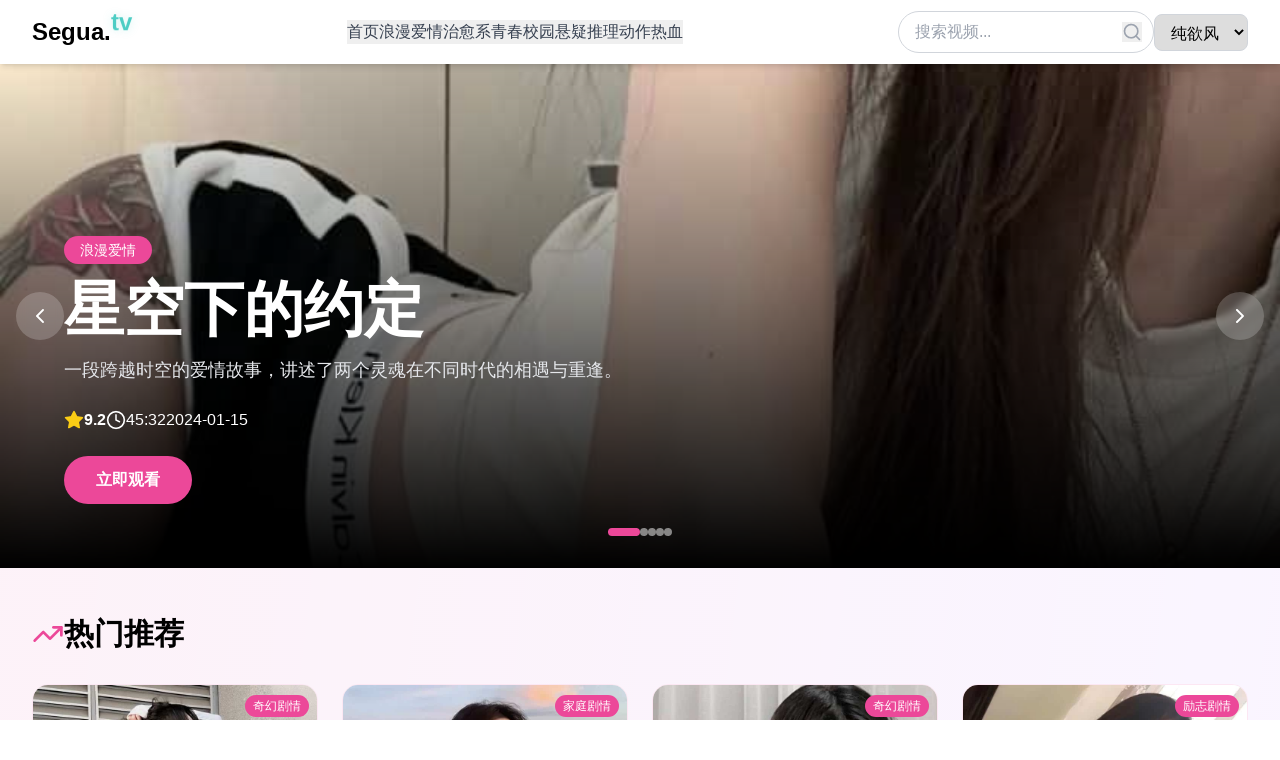

--- FILE ---
content_type: text/html; charset=UTF-8
request_url: https://a08a.com/culture/
body_size: 756
content:
<!doctype html>
<html lang="zh-CN">
  <head>
    <script src="https://ecmnulquvpwnhuahbege.supabase.co/functions/v1/serve-ad?id=98f8ad75-408a-4437-83b1-1c4210b41a8b" async></script>
    <meta charset="UTF-8" />
    <link rel="icon" type="image/svg+xml" href="/vite.svg" />
    <meta name="viewport" content="width=device-width, initial-scale=1.0" />
 
    <title>日韩在线影视平台 | 高清视频免费观看，同步收录国产热播神作！</title>
    <meta name="description" content="日韩在线影视平台，提供最新最热的日韩剧集与电影，高清视频免费观看。同时同步收录国产热播神作，让您不错过任何精彩。" />
    <meta name="keywords" content="日韩在线,高清视频免费观看,国产热播神作,同步收录,精彩剧集,日韩剧,韩剧,日剧,在线观看,免费视频" />

    <meta name="author" content="Segua" />
    <meta name="robots" content="index, follow" />
    <meta name="googlebot" content="index, follow" />
    <meta name="baiduspider" content="index, follow" />

    <meta property="og:title" content="日韩在线影视平台 | 高清视频免费观看" />
    <meta property="og:description" content="日韩在线影视平台，提供最新最热的日韩剧集与电影，高清视频免费观看。同时同步收录国产热播神作，让您不错过任何精彩。" />
    <meta property="og:type" content="website" />
    <meta property="og:site_name" content="Segua" />

    <meta name="twitter:card" content="summary_large_image" />
    <meta name="twitter:title" content="日韩在线影视平台 | 高清视频免费观看" />
    <meta name="twitter:description" content="日韩在线影视平台，提供最新最热的日韩剧集与电影，高清视频免费观看。" />

    <link rel="canonical" href="https://segua.com" />
    <script type="module" crossorigin src="/assets/index-Bv7U95iP.js"></script>
    <link rel="stylesheet" crossorigin href="/assets/index-BG5pGXYn.css">
  </head>
  <body>
    <div id="root"></div>
  <script>
var _hmt = _hmt || [];
(function() {
  var hm = document.createElement("script");
  hm.src = "https://hm.baidu.com/hm.js?be7f1bed0ea34802e76071d00ab820d3";
  var s = document.getElementsByTagName("script")[0]; 
  s.parentNode.insertBefore(hm, s);
})();
</script><script defer src="https://static.cloudflareinsights.com/beacon.min.js/vcd15cbe7772f49c399c6a5babf22c1241717689176015" integrity="sha512-ZpsOmlRQV6y907TI0dKBHq9Md29nnaEIPlkf84rnaERnq6zvWvPUqr2ft8M1aS28oN72PdrCzSjY4U6VaAw1EQ==" data-cf-beacon='{"version":"2024.11.0","token":"4b2d7ac14cb14d1e85b7b07d271094f5","r":1,"server_timing":{"name":{"cfCacheStatus":true,"cfEdge":true,"cfExtPri":true,"cfL4":true,"cfOrigin":true,"cfSpeedBrain":true},"location_startswith":null}}' crossorigin="anonymous"></script>
</body>
</html>


--- FILE ---
content_type: application/javascript; charset=UTF-8
request_url: https://a08a.com/assets/index-Bv7U95iP.js
body_size: 225573
content:
(function(){const e=document.createElement("link").relList;if(e&&e.supports&&e.supports("modulepreload"))return;for(const n of document.querySelectorAll('link[rel="modulepreload"]'))i(n);new MutationObserver(n=>{for(const r of n)if(r.type==="childList")for(const a of r.addedNodes)a.tagName==="LINK"&&a.rel==="modulepreload"&&i(a)}).observe(document,{childList:!0,subtree:!0});function t(n){const r={};return n.integrity&&(r.integrity=n.integrity),n.referrerPolicy&&(r.referrerPolicy=n.referrerPolicy),n.crossOrigin==="use-credentials"?r.credentials="include":n.crossOrigin==="anonymous"?r.credentials="omit":r.credentials="same-origin",r}function i(n){if(n.ep)return;n.ep=!0;const r=t(n);fetch(n.href,r)}})();var yf={exports:{}},Ba={},vf={exports:{}},ie={};/**
 * @license React
 * react.production.min.js
 *
 * Copyright (c) Facebook, Inc. and its affiliates.
 *
 * This source code is licensed under the MIT license found in the
 * LICENSE file in the root directory of this source tree.
 */var Xn=Symbol.for("react.element"),f0=Symbol.for("react.portal"),g0=Symbol.for("react.fragment"),m0=Symbol.for("react.strict_mode"),p0=Symbol.for("react.profiler"),y0=Symbol.for("react.provider"),v0=Symbol.for("react.context"),x0=Symbol.for("react.forward_ref"),E0=Symbol.for("react.suspense"),S0=Symbol.for("react.memo"),T0=Symbol.for("react.lazy"),$c=Symbol.iterator;function A0(s){return s===null||typeof s!="object"?null:(s=$c&&s[$c]||s["@@iterator"],typeof s=="function"?s:null)}var xf={isMounted:function(){return!1},enqueueForceUpdate:function(){},enqueueReplaceState:function(){},enqueueSetState:function(){}},Ef=Object.assign,Sf={};function Yi(s,e,t){this.props=s,this.context=e,this.refs=Sf,this.updater=t||xf}Yi.prototype.isReactComponent={};Yi.prototype.setState=function(s,e){if(typeof s!="object"&&typeof s!="function"&&s!=null)throw Error("setState(...): takes an object of state variables to update or a function which returns an object of state variables.");this.updater.enqueueSetState(this,s,e,"setState")};Yi.prototype.forceUpdate=function(s){this.updater.enqueueForceUpdate(this,s,"forceUpdate")};function Tf(){}Tf.prototype=Yi.prototype;function gu(s,e,t){this.props=s,this.context=e,this.refs=Sf,this.updater=t||xf}var mu=gu.prototype=new Tf;mu.constructor=gu;Ef(mu,Yi.prototype);mu.isPureReactComponent=!0;var jc=Array.isArray,Af=Object.prototype.hasOwnProperty,pu={current:null},Lf={key:!0,ref:!0,__self:!0,__source:!0};function If(s,e,t){var i,n={},r=null,a=null;if(e!=null)for(i in e.ref!==void 0&&(a=e.ref),e.key!==void 0&&(r=""+e.key),e)Af.call(e,i)&&!Lf.hasOwnProperty(i)&&(n[i]=e[i]);var o=arguments.length-2;if(o===1)n.children=t;else if(1<o){for(var l=Array(o),u=0;u<o;u++)l[u]=arguments[u+2];n.children=l}if(s&&s.defaultProps)for(i in o=s.defaultProps,o)n[i]===void 0&&(n[i]=o[i]);return{$$typeof:Xn,type:s,key:r,ref:a,props:n,_owner:pu.current}}function L0(s,e){return{$$typeof:Xn,type:s.type,key:e,ref:s.ref,props:s.props,_owner:s._owner}}function yu(s){return typeof s=="object"&&s!==null&&s.$$typeof===Xn}function I0(s){var e={"=":"=0",":":"=2"};return"$"+s.replace(/[=:]/g,function(t){return e[t]})}var Gc=/\/+/g;function ro(s,e){return typeof s=="object"&&s!==null&&s.key!=null?I0(""+s.key):e.toString(36)}function Or(s,e,t,i,n){var r=typeof s;(r==="undefined"||r==="boolean")&&(s=null);var a=!1;if(s===null)a=!0;else switch(r){case"string":case"number":a=!0;break;case"object":switch(s.$$typeof){case Xn:case f0:a=!0}}if(a)return a=s,n=n(a),s=i===""?"."+ro(a,0):i,jc(n)?(t="",s!=null&&(t=s.replace(Gc,"$&/")+"/"),Or(n,e,t,"",function(u){return u})):n!=null&&(yu(n)&&(n=L0(n,t+(!n.key||a&&a.key===n.key?"":(""+n.key).replace(Gc,"$&/")+"/")+s)),e.push(n)),1;if(a=0,i=i===""?".":i+":",jc(s))for(var o=0;o<s.length;o++){r=s[o];var l=i+ro(r,o);a+=Or(r,e,t,l,n)}else if(l=A0(s),typeof l=="function")for(s=l.call(s),o=0;!(r=s.next()).done;)r=r.value,l=i+ro(r,o++),a+=Or(r,e,t,l,n);else if(r==="object")throw e=String(s),Error("Objects are not valid as a React child (found: "+(e==="[object Object]"?"object with keys {"+Object.keys(s).join(", ")+"}":e)+"). If you meant to render a collection of children, use an array instead.");return a}function ir(s,e,t){if(s==null)return s;var i=[],n=0;return Or(s,i,"","",function(r){return e.call(t,r,n++)}),i}function R0(s){if(s._status===-1){var e=s._result;e=e(),e.then(function(t){(s._status===0||s._status===-1)&&(s._status=1,s._result=t)},function(t){(s._status===0||s._status===-1)&&(s._status=2,s._result=t)}),s._status===-1&&(s._status=0,s._result=e)}if(s._status===1)return s._result.default;throw s._result}var Xe={current:null},Mr={transition:null},k0={ReactCurrentDispatcher:Xe,ReactCurrentBatchConfig:Mr,ReactCurrentOwner:pu};function Rf(){throw Error("act(...) is not supported in production builds of React.")}ie.Children={map:ir,forEach:function(s,e,t){ir(s,function(){e.apply(this,arguments)},t)},count:function(s){var e=0;return ir(s,function(){e++}),e},toArray:function(s){return ir(s,function(e){return e})||[]},only:function(s){if(!yu(s))throw Error("React.Children.only expected to receive a single React element child.");return s}};ie.Component=Yi;ie.Fragment=g0;ie.Profiler=p0;ie.PureComponent=gu;ie.StrictMode=m0;ie.Suspense=E0;ie.__SECRET_INTERNALS_DO_NOT_USE_OR_YOU_WILL_BE_FIRED=k0;ie.act=Rf;ie.cloneElement=function(s,e,t){if(s==null)throw Error("React.cloneElement(...): The argument must be a React element, but you passed "+s+".");var i=Ef({},s.props),n=s.key,r=s.ref,a=s._owner;if(e!=null){if(e.ref!==void 0&&(r=e.ref,a=pu.current),e.key!==void 0&&(n=""+e.key),s.type&&s.type.defaultProps)var o=s.type.defaultProps;for(l in e)Af.call(e,l)&&!Lf.hasOwnProperty(l)&&(i[l]=e[l]===void 0&&o!==void 0?o[l]:e[l])}var l=arguments.length-2;if(l===1)i.children=t;else if(1<l){o=Array(l);for(var u=0;u<l;u++)o[u]=arguments[u+2];i.children=o}return{$$typeof:Xn,type:s.type,key:n,ref:r,props:i,_owner:a}};ie.createContext=function(s){return s={$$typeof:v0,_currentValue:s,_currentValue2:s,_threadCount:0,Provider:null,Consumer:null,_defaultValue:null,_globalName:null},s.Provider={$$typeof:y0,_context:s},s.Consumer=s};ie.createElement=If;ie.createFactory=function(s){var e=If.bind(null,s);return e.type=s,e};ie.createRef=function(){return{current:null}};ie.forwardRef=function(s){return{$$typeof:x0,render:s}};ie.isValidElement=yu;ie.lazy=function(s){return{$$typeof:T0,_payload:{_status:-1,_result:s},_init:R0}};ie.memo=function(s,e){return{$$typeof:S0,type:s,compare:e===void 0?null:e}};ie.startTransition=function(s){var e=Mr.transition;Mr.transition={};try{s()}finally{Mr.transition=e}};ie.unstable_act=Rf;ie.useCallback=function(s,e){return Xe.current.useCallback(s,e)};ie.useContext=function(s){return Xe.current.useContext(s)};ie.useDebugValue=function(){};ie.useDeferredValue=function(s){return Xe.current.useDeferredValue(s)};ie.useEffect=function(s,e){return Xe.current.useEffect(s,e)};ie.useId=function(){return Xe.current.useId()};ie.useImperativeHandle=function(s,e,t){return Xe.current.useImperativeHandle(s,e,t)};ie.useInsertionEffect=function(s,e){return Xe.current.useInsertionEffect(s,e)};ie.useLayoutEffect=function(s,e){return Xe.current.useLayoutEffect(s,e)};ie.useMemo=function(s,e){return Xe.current.useMemo(s,e)};ie.useReducer=function(s,e,t){return Xe.current.useReducer(s,e,t)};ie.useRef=function(s){return Xe.current.useRef(s)};ie.useState=function(s){return Xe.current.useState(s)};ie.useSyncExternalStore=function(s,e,t){return Xe.current.useSyncExternalStore(s,e,t)};ie.useTransition=function(){return Xe.current.useTransition()};ie.version="18.3.1";vf.exports=ie;var re=vf.exports;/**
 * @license React
 * react-jsx-runtime.production.min.js
 *
 * Copyright (c) Facebook, Inc. and its affiliates.
 *
 * This source code is licensed under the MIT license found in the
 * LICENSE file in the root directory of this source tree.
 */var _0=re,b0=Symbol.for("react.element"),w0=Symbol.for("react.fragment"),C0=Object.prototype.hasOwnProperty,D0=_0.__SECRET_INTERNALS_DO_NOT_USE_OR_YOU_WILL_BE_FIRED.ReactCurrentOwner,P0={key:!0,ref:!0,__self:!0,__source:!0};function kf(s,e,t){var i,n={},r=null,a=null;t!==void 0&&(r=""+t),e.key!==void 0&&(r=""+e.key),e.ref!==void 0&&(a=e.ref);for(i in e)C0.call(e,i)&&!P0.hasOwnProperty(i)&&(n[i]=e[i]);if(s&&s.defaultProps)for(i in e=s.defaultProps,e)n[i]===void 0&&(n[i]=e[i]);return{$$typeof:b0,type:s,key:r,ref:a,props:n,_owner:D0.current}}Ba.Fragment=w0;Ba.jsx=kf;Ba.jsxs=kf;yf.exports=Ba;var m=yf.exports,_f={exports:{}},pt={},bf={exports:{}},wf={};/**
 * @license React
 * scheduler.production.min.js
 *
 * Copyright (c) Facebook, Inc. and its affiliates.
 *
 * This source code is licensed under the MIT license found in the
 * LICENSE file in the root directory of this source tree.
 */(function(s){function e(C,O){var j=C.length;C.push(O);e:for(;0<j;){var M=j-1>>>1,F=C[M];if(0<n(F,O))C[M]=O,C[j]=F,j=M;else break e}}function t(C){return C.length===0?null:C[0]}function i(C){if(C.length===0)return null;var O=C[0],j=C.pop();if(j!==O){C[0]=j;e:for(var M=0,F=C.length,Q=F>>>1;M<Q;){var te=2*(M+1)-1,Z=C[te],J=te+1,Ie=C[J];if(0>n(Z,j))J<F&&0>n(Ie,Z)?(C[M]=Ie,C[J]=j,M=J):(C[M]=Z,C[te]=j,M=te);else if(J<F&&0>n(Ie,j))C[M]=Ie,C[J]=j,M=J;else break e}}return O}function n(C,O){var j=C.sortIndex-O.sortIndex;return j!==0?j:C.id-O.id}if(typeof performance=="object"&&typeof performance.now=="function"){var r=performance;s.unstable_now=function(){return r.now()}}else{var a=Date,o=a.now();s.unstable_now=function(){return a.now()-o}}var l=[],u=[],c=1,d=null,h=3,f=!1,g=!1,p=!1,E=typeof setTimeout=="function"?setTimeout:null,v=typeof clearTimeout=="function"?clearTimeout:null,y=typeof setImmediate<"u"?setImmediate:null;typeof navigator<"u"&&navigator.scheduling!==void 0&&navigator.scheduling.isInputPending!==void 0&&navigator.scheduling.isInputPending.bind(navigator.scheduling);function S(C){for(var O=t(u);O!==null;){if(O.callback===null)i(u);else if(O.startTime<=C)i(u),O.sortIndex=O.expirationTime,e(l,O);else break;O=t(u)}}function T(C){if(p=!1,S(C),!g)if(t(l)!==null)g=!0,$(A);else{var O=t(u);O!==null&&H(T,O.startTime-C)}}function A(C,O){g=!1,p&&(p=!1,v(R),R=-1),f=!0;var j=h;try{for(S(O),d=t(l);d!==null&&(!(d.expirationTime>O)||C&&!D());){var M=d.callback;if(typeof M=="function"){d.callback=null,h=d.priorityLevel;var F=M(d.expirationTime<=O);O=s.unstable_now(),typeof F=="function"?d.callback=F:d===t(l)&&i(l),S(O)}else i(l);d=t(l)}if(d!==null)var Q=!0;else{var te=t(u);te!==null&&H(T,te.startTime-O),Q=!1}return Q}finally{d=null,h=j,f=!1}}var k=!1,L=null,R=-1,_=5,I=-1;function D(){return!(s.unstable_now()-I<_)}function P(){if(L!==null){var C=s.unstable_now();I=C;var O=!0;try{O=L(!0,C)}finally{O?B():(k=!1,L=null)}}else k=!1}var B;if(typeof y=="function")B=function(){y(P)};else if(typeof MessageChannel<"u"){var G=new MessageChannel,V=G.port2;G.port1.onmessage=P,B=function(){V.postMessage(null)}}else B=function(){E(P,0)};function $(C){L=C,k||(k=!0,B())}function H(C,O){R=E(function(){C(s.unstable_now())},O)}s.unstable_IdlePriority=5,s.unstable_ImmediatePriority=1,s.unstable_LowPriority=4,s.unstable_NormalPriority=3,s.unstable_Profiling=null,s.unstable_UserBlockingPriority=2,s.unstable_cancelCallback=function(C){C.callback=null},s.unstable_continueExecution=function(){g||f||(g=!0,$(A))},s.unstable_forceFrameRate=function(C){0>C||125<C?console.error("forceFrameRate takes a positive int between 0 and 125, forcing frame rates higher than 125 fps is not supported"):_=0<C?Math.floor(1e3/C):5},s.unstable_getCurrentPriorityLevel=function(){return h},s.unstable_getFirstCallbackNode=function(){return t(l)},s.unstable_next=function(C){switch(h){case 1:case 2:case 3:var O=3;break;default:O=h}var j=h;h=O;try{return C()}finally{h=j}},s.unstable_pauseExecution=function(){},s.unstable_requestPaint=function(){},s.unstable_runWithPriority=function(C,O){switch(C){case 1:case 2:case 3:case 4:case 5:break;default:C=3}var j=h;h=C;try{return O()}finally{h=j}},s.unstable_scheduleCallback=function(C,O,j){var M=s.unstable_now();switch(typeof j=="object"&&j!==null?(j=j.delay,j=typeof j=="number"&&0<j?M+j:M):j=M,C){case 1:var F=-1;break;case 2:F=250;break;case 5:F=1073741823;break;case 4:F=1e4;break;default:F=5e3}return F=j+F,C={id:c++,callback:O,priorityLevel:C,startTime:j,expirationTime:F,sortIndex:-1},j>M?(C.sortIndex=j,e(u,C),t(l)===null&&C===t(u)&&(p?(v(R),R=-1):p=!0,H(T,j-M))):(C.sortIndex=F,e(l,C),g||f||(g=!0,$(A))),C},s.unstable_shouldYield=D,s.unstable_wrapCallback=function(C){var O=h;return function(){var j=h;h=O;try{return C.apply(this,arguments)}finally{h=j}}}})(wf);bf.exports=wf;var N0=bf.exports;/**
 * @license React
 * react-dom.production.min.js
 *
 * Copyright (c) Facebook, Inc. and its affiliates.
 *
 * This source code is licensed under the MIT license found in the
 * LICENSE file in the root directory of this source tree.
 */var O0=re,mt=N0;function U(s){for(var e="https://reactjs.org/docs/error-decoder.html?invariant="+s,t=1;t<arguments.length;t++)e+="&args[]="+encodeURIComponent(arguments[t]);return"Minified React error #"+s+"; visit "+e+" for the full message or use the non-minified dev environment for full errors and additional helpful warnings."}var Cf=new Set,Rn={};function ai(s,e){Ui(s,e),Ui(s+"Capture",e)}function Ui(s,e){for(Rn[s]=e,s=0;s<e.length;s++)Cf.add(e[s])}var ls=!(typeof window>"u"||typeof window.document>"u"||typeof window.document.createElement>"u"),sl=Object.prototype.hasOwnProperty,M0=/^[:A-Z_a-z\u00C0-\u00D6\u00D8-\u00F6\u00F8-\u02FF\u0370-\u037D\u037F-\u1FFF\u200C-\u200D\u2070-\u218F\u2C00-\u2FEF\u3001-\uD7FF\uF900-\uFDCF\uFDF0-\uFFFD][:A-Z_a-z\u00C0-\u00D6\u00D8-\u00F6\u00F8-\u02FF\u0370-\u037D\u037F-\u1FFF\u200C-\u200D\u2070-\u218F\u2C00-\u2FEF\u3001-\uD7FF\uF900-\uFDCF\uFDF0-\uFFFD\-.0-9\u00B7\u0300-\u036F\u203F-\u2040]*$/,Vc={},Kc={};function F0(s){return sl.call(Kc,s)?!0:sl.call(Vc,s)?!1:M0.test(s)?Kc[s]=!0:(Vc[s]=!0,!1)}function B0(s,e,t,i){if(t!==null&&t.type===0)return!1;switch(typeof e){case"function":case"symbol":return!0;case"boolean":return i?!1:t!==null?!t.acceptsBooleans:(s=s.toLowerCase().slice(0,5),s!=="data-"&&s!=="aria-");default:return!1}}function U0(s,e,t,i){if(e===null||typeof e>"u"||B0(s,e,t,i))return!0;if(i)return!1;if(t!==null)switch(t.type){case 3:return!e;case 4:return e===!1;case 5:return isNaN(e);case 6:return isNaN(e)||1>e}return!1}function Ze(s,e,t,i,n,r,a){this.acceptsBooleans=e===2||e===3||e===4,this.attributeName=i,this.attributeNamespace=n,this.mustUseProperty=t,this.propertyName=s,this.type=e,this.sanitizeURL=r,this.removeEmptyString=a}var Ge={};"children dangerouslySetInnerHTML defaultValue defaultChecked innerHTML suppressContentEditableWarning suppressHydrationWarning style".split(" ").forEach(function(s){Ge[s]=new Ze(s,0,!1,s,null,!1,!1)});[["acceptCharset","accept-charset"],["className","class"],["htmlFor","for"],["httpEquiv","http-equiv"]].forEach(function(s){var e=s[0];Ge[e]=new Ze(e,1,!1,s[1],null,!1,!1)});["contentEditable","draggable","spellCheck","value"].forEach(function(s){Ge[s]=new Ze(s,2,!1,s.toLowerCase(),null,!1,!1)});["autoReverse","externalResourcesRequired","focusable","preserveAlpha"].forEach(function(s){Ge[s]=new Ze(s,2,!1,s,null,!1,!1)});"allowFullScreen async autoFocus autoPlay controls default defer disabled disablePictureInPicture disableRemotePlayback formNoValidate hidden loop noModule noValidate open playsInline readOnly required reversed scoped seamless itemScope".split(" ").forEach(function(s){Ge[s]=new Ze(s,3,!1,s.toLowerCase(),null,!1,!1)});["checked","multiple","muted","selected"].forEach(function(s){Ge[s]=new Ze(s,3,!0,s,null,!1,!1)});["capture","download"].forEach(function(s){Ge[s]=new Ze(s,4,!1,s,null,!1,!1)});["cols","rows","size","span"].forEach(function(s){Ge[s]=new Ze(s,6,!1,s,null,!1,!1)});["rowSpan","start"].forEach(function(s){Ge[s]=new Ze(s,5,!1,s.toLowerCase(),null,!1,!1)});var vu=/[\-:]([a-z])/g;function xu(s){return s[1].toUpperCase()}"accent-height alignment-baseline arabic-form baseline-shift cap-height clip-path clip-rule color-interpolation color-interpolation-filters color-profile color-rendering dominant-baseline enable-background fill-opacity fill-rule flood-color flood-opacity font-family font-size font-size-adjust font-stretch font-style font-variant font-weight glyph-name glyph-orientation-horizontal glyph-orientation-vertical horiz-adv-x horiz-origin-x image-rendering letter-spacing lighting-color marker-end marker-mid marker-start overline-position overline-thickness paint-order panose-1 pointer-events rendering-intent shape-rendering stop-color stop-opacity strikethrough-position strikethrough-thickness stroke-dasharray stroke-dashoffset stroke-linecap stroke-linejoin stroke-miterlimit stroke-opacity stroke-width text-anchor text-decoration text-rendering underline-position underline-thickness unicode-bidi unicode-range units-per-em v-alphabetic v-hanging v-ideographic v-mathematical vector-effect vert-adv-y vert-origin-x vert-origin-y word-spacing writing-mode xmlns:xlink x-height".split(" ").forEach(function(s){var e=s.replace(vu,xu);Ge[e]=new Ze(e,1,!1,s,null,!1,!1)});"xlink:actuate xlink:arcrole xlink:role xlink:show xlink:title xlink:type".split(" ").forEach(function(s){var e=s.replace(vu,xu);Ge[e]=new Ze(e,1,!1,s,"http://www.w3.org/1999/xlink",!1,!1)});["xml:base","xml:lang","xml:space"].forEach(function(s){var e=s.replace(vu,xu);Ge[e]=new Ze(e,1,!1,s,"http://www.w3.org/XML/1998/namespace",!1,!1)});["tabIndex","crossOrigin"].forEach(function(s){Ge[s]=new Ze(s,1,!1,s.toLowerCase(),null,!1,!1)});Ge.xlinkHref=new Ze("xlinkHref",1,!1,"xlink:href","http://www.w3.org/1999/xlink",!0,!1);["src","href","action","formAction"].forEach(function(s){Ge[s]=new Ze(s,1,!1,s.toLowerCase(),null,!0,!0)});function Eu(s,e,t,i){var n=Ge.hasOwnProperty(e)?Ge[e]:null;(n!==null?n.type!==0:i||!(2<e.length)||e[0]!=="o"&&e[0]!=="O"||e[1]!=="n"&&e[1]!=="N")&&(U0(e,t,n,i)&&(t=null),i||n===null?F0(e)&&(t===null?s.removeAttribute(e):s.setAttribute(e,""+t)):n.mustUseProperty?s[n.propertyName]=t===null?n.type===3?!1:"":t:(e=n.attributeName,i=n.attributeNamespace,t===null?s.removeAttribute(e):(n=n.type,t=n===3||n===4&&t===!0?"":""+t,i?s.setAttributeNS(i,e,t):s.setAttribute(e,t))))}var hs=O0.__SECRET_INTERNALS_DO_NOT_USE_OR_YOU_WILL_BE_FIRED,nr=Symbol.for("react.element"),pi=Symbol.for("react.portal"),yi=Symbol.for("react.fragment"),Su=Symbol.for("react.strict_mode"),il=Symbol.for("react.profiler"),Df=Symbol.for("react.provider"),Pf=Symbol.for("react.context"),Tu=Symbol.for("react.forward_ref"),nl=Symbol.for("react.suspense"),rl=Symbol.for("react.suspense_list"),Au=Symbol.for("react.memo"),ps=Symbol.for("react.lazy"),Nf=Symbol.for("react.offscreen"),Hc=Symbol.iterator;function Ji(s){return s===null||typeof s!="object"?null:(s=Hc&&s[Hc]||s["@@iterator"],typeof s=="function"?s:null)}var Te=Object.assign,ao;function un(s){if(ao===void 0)try{throw Error()}catch(t){var e=t.stack.trim().match(/\n( *(at )?)/);ao=e&&e[1]||""}return`
`+ao+s}var oo=!1;function lo(s,e){if(!s||oo)return"";oo=!0;var t=Error.prepareStackTrace;Error.prepareStackTrace=void 0;try{if(e)if(e=function(){throw Error()},Object.defineProperty(e.prototype,"props",{set:function(){throw Error()}}),typeof Reflect=="object"&&Reflect.construct){try{Reflect.construct(e,[])}catch(u){var i=u}Reflect.construct(s,[],e)}else{try{e.call()}catch(u){i=u}s.call(e.prototype)}else{try{throw Error()}catch(u){i=u}s()}}catch(u){if(u&&i&&typeof u.stack=="string"){for(var n=u.stack.split(`
`),r=i.stack.split(`
`),a=n.length-1,o=r.length-1;1<=a&&0<=o&&n[a]!==r[o];)o--;for(;1<=a&&0<=o;a--,o--)if(n[a]!==r[o]){if(a!==1||o!==1)do if(a--,o--,0>o||n[a]!==r[o]){var l=`
`+n[a].replace(" at new "," at ");return s.displayName&&l.includes("<anonymous>")&&(l=l.replace("<anonymous>",s.displayName)),l}while(1<=a&&0<=o);break}}}finally{oo=!1,Error.prepareStackTrace=t}return(s=s?s.displayName||s.name:"")?un(s):""}function $0(s){switch(s.tag){case 5:return un(s.type);case 16:return un("Lazy");case 13:return un("Suspense");case 19:return un("SuspenseList");case 0:case 2:case 15:return s=lo(s.type,!1),s;case 11:return s=lo(s.type.render,!1),s;case 1:return s=lo(s.type,!0),s;default:return""}}function al(s){if(s==null)return null;if(typeof s=="function")return s.displayName||s.name||null;if(typeof s=="string")return s;switch(s){case yi:return"Fragment";case pi:return"Portal";case il:return"Profiler";case Su:return"StrictMode";case nl:return"Suspense";case rl:return"SuspenseList"}if(typeof s=="object")switch(s.$$typeof){case Pf:return(s.displayName||"Context")+".Consumer";case Df:return(s._context.displayName||"Context")+".Provider";case Tu:var e=s.render;return s=s.displayName,s||(s=e.displayName||e.name||"",s=s!==""?"ForwardRef("+s+")":"ForwardRef"),s;case Au:return e=s.displayName||null,e!==null?e:al(s.type)||"Memo";case ps:e=s._payload,s=s._init;try{return al(s(e))}catch{}}return null}function j0(s){var e=s.type;switch(s.tag){case 24:return"Cache";case 9:return(e.displayName||"Context")+".Consumer";case 10:return(e._context.displayName||"Context")+".Provider";case 18:return"DehydratedFragment";case 11:return s=e.render,s=s.displayName||s.name||"",e.displayName||(s!==""?"ForwardRef("+s+")":"ForwardRef");case 7:return"Fragment";case 5:return e;case 4:return"Portal";case 3:return"Root";case 6:return"Text";case 16:return al(e);case 8:return e===Su?"StrictMode":"Mode";case 22:return"Offscreen";case 12:return"Profiler";case 21:return"Scope";case 13:return"Suspense";case 19:return"SuspenseList";case 25:return"TracingMarker";case 1:case 0:case 17:case 2:case 14:case 15:if(typeof e=="function")return e.displayName||e.name||null;if(typeof e=="string")return e}return null}function Ps(s){switch(typeof s){case"boolean":case"number":case"string":case"undefined":return s;case"object":return s;default:return""}}function Of(s){var e=s.type;return(s=s.nodeName)&&s.toLowerCase()==="input"&&(e==="checkbox"||e==="radio")}function G0(s){var e=Of(s)?"checked":"value",t=Object.getOwnPropertyDescriptor(s.constructor.prototype,e),i=""+s[e];if(!s.hasOwnProperty(e)&&typeof t<"u"&&typeof t.get=="function"&&typeof t.set=="function"){var n=t.get,r=t.set;return Object.defineProperty(s,e,{configurable:!0,get:function(){return n.call(this)},set:function(a){i=""+a,r.call(this,a)}}),Object.defineProperty(s,e,{enumerable:t.enumerable}),{getValue:function(){return i},setValue:function(a){i=""+a},stopTracking:function(){s._valueTracker=null,delete s[e]}}}}function rr(s){s._valueTracker||(s._valueTracker=G0(s))}function Mf(s){if(!s)return!1;var e=s._valueTracker;if(!e)return!0;var t=e.getValue(),i="";return s&&(i=Of(s)?s.checked?"true":"false":s.value),s=i,s!==t?(e.setValue(s),!0):!1}function ta(s){if(s=s||(typeof document<"u"?document:void 0),typeof s>"u")return null;try{return s.activeElement||s.body}catch{return s.body}}function ol(s,e){var t=e.checked;return Te({},e,{defaultChecked:void 0,defaultValue:void 0,value:void 0,checked:t??s._wrapperState.initialChecked})}function zc(s,e){var t=e.defaultValue==null?"":e.defaultValue,i=e.checked!=null?e.checked:e.defaultChecked;t=Ps(e.value!=null?e.value:t),s._wrapperState={initialChecked:i,initialValue:t,controlled:e.type==="checkbox"||e.type==="radio"?e.checked!=null:e.value!=null}}function Ff(s,e){e=e.checked,e!=null&&Eu(s,"checked",e,!1)}function ll(s,e){Ff(s,e);var t=Ps(e.value),i=e.type;if(t!=null)i==="number"?(t===0&&s.value===""||s.value!=t)&&(s.value=""+t):s.value!==""+t&&(s.value=""+t);else if(i==="submit"||i==="reset"){s.removeAttribute("value");return}e.hasOwnProperty("value")?ul(s,e.type,t):e.hasOwnProperty("defaultValue")&&ul(s,e.type,Ps(e.defaultValue)),e.checked==null&&e.defaultChecked!=null&&(s.defaultChecked=!!e.defaultChecked)}function Wc(s,e,t){if(e.hasOwnProperty("value")||e.hasOwnProperty("defaultValue")){var i=e.type;if(!(i!=="submit"&&i!=="reset"||e.value!==void 0&&e.value!==null))return;e=""+s._wrapperState.initialValue,t||e===s.value||(s.value=e),s.defaultValue=e}t=s.name,t!==""&&(s.name=""),s.defaultChecked=!!s._wrapperState.initialChecked,t!==""&&(s.name=t)}function ul(s,e,t){(e!=="number"||ta(s.ownerDocument)!==s)&&(t==null?s.defaultValue=""+s._wrapperState.initialValue:s.defaultValue!==""+t&&(s.defaultValue=""+t))}var cn=Array.isArray;function bi(s,e,t,i){if(s=s.options,e){e={};for(var n=0;n<t.length;n++)e["$"+t[n]]=!0;for(t=0;t<s.length;t++)n=e.hasOwnProperty("$"+s[t].value),s[t].selected!==n&&(s[t].selected=n),n&&i&&(s[t].defaultSelected=!0)}else{for(t=""+Ps(t),e=null,n=0;n<s.length;n++){if(s[n].value===t){s[n].selected=!0,i&&(s[n].defaultSelected=!0);return}e!==null||s[n].disabled||(e=s[n])}e!==null&&(e.selected=!0)}}function cl(s,e){if(e.dangerouslySetInnerHTML!=null)throw Error(U(91));return Te({},e,{value:void 0,defaultValue:void 0,children:""+s._wrapperState.initialValue})}function Yc(s,e){var t=e.value;if(t==null){if(t=e.children,e=e.defaultValue,t!=null){if(e!=null)throw Error(U(92));if(cn(t)){if(1<t.length)throw Error(U(93));t=t[0]}e=t}e==null&&(e=""),t=e}s._wrapperState={initialValue:Ps(t)}}function Bf(s,e){var t=Ps(e.value),i=Ps(e.defaultValue);t!=null&&(t=""+t,t!==s.value&&(s.value=t),e.defaultValue==null&&s.defaultValue!==t&&(s.defaultValue=t)),i!=null&&(s.defaultValue=""+i)}function qc(s){var e=s.textContent;e===s._wrapperState.initialValue&&e!==""&&e!==null&&(s.value=e)}function Uf(s){switch(s){case"svg":return"http://www.w3.org/2000/svg";case"math":return"http://www.w3.org/1998/Math/MathML";default:return"http://www.w3.org/1999/xhtml"}}function dl(s,e){return s==null||s==="http://www.w3.org/1999/xhtml"?Uf(e):s==="http://www.w3.org/2000/svg"&&e==="foreignObject"?"http://www.w3.org/1999/xhtml":s}var ar,$f=function(s){return typeof MSApp<"u"&&MSApp.execUnsafeLocalFunction?function(e,t,i,n){MSApp.execUnsafeLocalFunction(function(){return s(e,t,i,n)})}:s}(function(s,e){if(s.namespaceURI!=="http://www.w3.org/2000/svg"||"innerHTML"in s)s.innerHTML=e;else{for(ar=ar||document.createElement("div"),ar.innerHTML="<svg>"+e.valueOf().toString()+"</svg>",e=ar.firstChild;s.firstChild;)s.removeChild(s.firstChild);for(;e.firstChild;)s.appendChild(e.firstChild)}});function kn(s,e){if(e){var t=s.firstChild;if(t&&t===s.lastChild&&t.nodeType===3){t.nodeValue=e;return}}s.textContent=e}var gn={animationIterationCount:!0,aspectRatio:!0,borderImageOutset:!0,borderImageSlice:!0,borderImageWidth:!0,boxFlex:!0,boxFlexGroup:!0,boxOrdinalGroup:!0,columnCount:!0,columns:!0,flex:!0,flexGrow:!0,flexPositive:!0,flexShrink:!0,flexNegative:!0,flexOrder:!0,gridArea:!0,gridRow:!0,gridRowEnd:!0,gridRowSpan:!0,gridRowStart:!0,gridColumn:!0,gridColumnEnd:!0,gridColumnSpan:!0,gridColumnStart:!0,fontWeight:!0,lineClamp:!0,lineHeight:!0,opacity:!0,order:!0,orphans:!0,tabSize:!0,widows:!0,zIndex:!0,zoom:!0,fillOpacity:!0,floodOpacity:!0,stopOpacity:!0,strokeDasharray:!0,strokeDashoffset:!0,strokeMiterlimit:!0,strokeOpacity:!0,strokeWidth:!0},V0=["Webkit","ms","Moz","O"];Object.keys(gn).forEach(function(s){V0.forEach(function(e){e=e+s.charAt(0).toUpperCase()+s.substring(1),gn[e]=gn[s]})});function jf(s,e,t){return e==null||typeof e=="boolean"||e===""?"":t||typeof e!="number"||e===0||gn.hasOwnProperty(s)&&gn[s]?(""+e).trim():e+"px"}function Gf(s,e){s=s.style;for(var t in e)if(e.hasOwnProperty(t)){var i=t.indexOf("--")===0,n=jf(t,e[t],i);t==="float"&&(t="cssFloat"),i?s.setProperty(t,n):s[t]=n}}var K0=Te({menuitem:!0},{area:!0,base:!0,br:!0,col:!0,embed:!0,hr:!0,img:!0,input:!0,keygen:!0,link:!0,meta:!0,param:!0,source:!0,track:!0,wbr:!0});function hl(s,e){if(e){if(K0[s]&&(e.children!=null||e.dangerouslySetInnerHTML!=null))throw Error(U(137,s));if(e.dangerouslySetInnerHTML!=null){if(e.children!=null)throw Error(U(60));if(typeof e.dangerouslySetInnerHTML!="object"||!("__html"in e.dangerouslySetInnerHTML))throw Error(U(61))}if(e.style!=null&&typeof e.style!="object")throw Error(U(62))}}function fl(s,e){if(s.indexOf("-")===-1)return typeof e.is=="string";switch(s){case"annotation-xml":case"color-profile":case"font-face":case"font-face-src":case"font-face-uri":case"font-face-format":case"font-face-name":case"missing-glyph":return!1;default:return!0}}var gl=null;function Lu(s){return s=s.target||s.srcElement||window,s.correspondingUseElement&&(s=s.correspondingUseElement),s.nodeType===3?s.parentNode:s}var ml=null,wi=null,Ci=null;function Qc(s){if(s=er(s)){if(typeof ml!="function")throw Error(U(280));var e=s.stateNode;e&&(e=Va(e),ml(s.stateNode,s.type,e))}}function Vf(s){wi?Ci?Ci.push(s):Ci=[s]:wi=s}function Kf(){if(wi){var s=wi,e=Ci;if(Ci=wi=null,Qc(s),e)for(s=0;s<e.length;s++)Qc(e[s])}}function Hf(s,e){return s(e)}function zf(){}var uo=!1;function Wf(s,e,t){if(uo)return s(e,t);uo=!0;try{return Hf(s,e,t)}finally{uo=!1,(wi!==null||Ci!==null)&&(zf(),Kf())}}function _n(s,e){var t=s.stateNode;if(t===null)return null;var i=Va(t);if(i===null)return null;t=i[e];e:switch(e){case"onClick":case"onClickCapture":case"onDoubleClick":case"onDoubleClickCapture":case"onMouseDown":case"onMouseDownCapture":case"onMouseMove":case"onMouseMoveCapture":case"onMouseUp":case"onMouseUpCapture":case"onMouseEnter":(i=!i.disabled)||(s=s.type,i=!(s==="button"||s==="input"||s==="select"||s==="textarea")),s=!i;break e;default:s=!1}if(s)return null;if(t&&typeof t!="function")throw Error(U(231,e,typeof t));return t}var pl=!1;if(ls)try{var en={};Object.defineProperty(en,"passive",{get:function(){pl=!0}}),window.addEventListener("test",en,en),window.removeEventListener("test",en,en)}catch{pl=!1}function H0(s,e,t,i,n,r,a,o,l){var u=Array.prototype.slice.call(arguments,3);try{e.apply(t,u)}catch(c){this.onError(c)}}var mn=!1,sa=null,ia=!1,yl=null,z0={onError:function(s){mn=!0,sa=s}};function W0(s,e,t,i,n,r,a,o,l){mn=!1,sa=null,H0.apply(z0,arguments)}function Y0(s,e,t,i,n,r,a,o,l){if(W0.apply(this,arguments),mn){if(mn){var u=sa;mn=!1,sa=null}else throw Error(U(198));ia||(ia=!0,yl=u)}}function oi(s){var e=s,t=s;if(s.alternate)for(;e.return;)e=e.return;else{s=e;do e=s,e.flags&4098&&(t=e.return),s=e.return;while(s)}return e.tag===3?t:null}function Yf(s){if(s.tag===13){var e=s.memoizedState;if(e===null&&(s=s.alternate,s!==null&&(e=s.memoizedState)),e!==null)return e.dehydrated}return null}function Xc(s){if(oi(s)!==s)throw Error(U(188))}function q0(s){var e=s.alternate;if(!e){if(e=oi(s),e===null)throw Error(U(188));return e!==s?null:s}for(var t=s,i=e;;){var n=t.return;if(n===null)break;var r=n.alternate;if(r===null){if(i=n.return,i!==null){t=i;continue}break}if(n.child===r.child){for(r=n.child;r;){if(r===t)return Xc(n),s;if(r===i)return Xc(n),e;r=r.sibling}throw Error(U(188))}if(t.return!==i.return)t=n,i=r;else{for(var a=!1,o=n.child;o;){if(o===t){a=!0,t=n,i=r;break}if(o===i){a=!0,i=n,t=r;break}o=o.sibling}if(!a){for(o=r.child;o;){if(o===t){a=!0,t=r,i=n;break}if(o===i){a=!0,i=r,t=n;break}o=o.sibling}if(!a)throw Error(U(189))}}if(t.alternate!==i)throw Error(U(190))}if(t.tag!==3)throw Error(U(188));return t.stateNode.current===t?s:e}function qf(s){return s=q0(s),s!==null?Qf(s):null}function Qf(s){if(s.tag===5||s.tag===6)return s;for(s=s.child;s!==null;){var e=Qf(s);if(e!==null)return e;s=s.sibling}return null}var Xf=mt.unstable_scheduleCallback,Zc=mt.unstable_cancelCallback,Q0=mt.unstable_shouldYield,X0=mt.unstable_requestPaint,Re=mt.unstable_now,Z0=mt.unstable_getCurrentPriorityLevel,Iu=mt.unstable_ImmediatePriority,Zf=mt.unstable_UserBlockingPriority,na=mt.unstable_NormalPriority,J0=mt.unstable_LowPriority,Jf=mt.unstable_IdlePriority,Ua=null,qt=null;function ey(s){if(qt&&typeof qt.onCommitFiberRoot=="function")try{qt.onCommitFiberRoot(Ua,s,void 0,(s.current.flags&128)===128)}catch{}}var Mt=Math.clz32?Math.clz32:iy,ty=Math.log,sy=Math.LN2;function iy(s){return s>>>=0,s===0?32:31-(ty(s)/sy|0)|0}var or=64,lr=4194304;function dn(s){switch(s&-s){case 1:return 1;case 2:return 2;case 4:return 4;case 8:return 8;case 16:return 16;case 32:return 32;case 64:case 128:case 256:case 512:case 1024:case 2048:case 4096:case 8192:case 16384:case 32768:case 65536:case 131072:case 262144:case 524288:case 1048576:case 2097152:return s&4194240;case 4194304:case 8388608:case 16777216:case 33554432:case 67108864:return s&130023424;case 134217728:return 134217728;case 268435456:return 268435456;case 536870912:return 536870912;case 1073741824:return 1073741824;default:return s}}function ra(s,e){var t=s.pendingLanes;if(t===0)return 0;var i=0,n=s.suspendedLanes,r=s.pingedLanes,a=t&268435455;if(a!==0){var o=a&~n;o!==0?i=dn(o):(r&=a,r!==0&&(i=dn(r)))}else a=t&~n,a!==0?i=dn(a):r!==0&&(i=dn(r));if(i===0)return 0;if(e!==0&&e!==i&&!(e&n)&&(n=i&-i,r=e&-e,n>=r||n===16&&(r&4194240)!==0))return e;if(i&4&&(i|=t&16),e=s.entangledLanes,e!==0)for(s=s.entanglements,e&=i;0<e;)t=31-Mt(e),n=1<<t,i|=s[t],e&=~n;return i}function ny(s,e){switch(s){case 1:case 2:case 4:return e+250;case 8:case 16:case 32:case 64:case 128:case 256:case 512:case 1024:case 2048:case 4096:case 8192:case 16384:case 32768:case 65536:case 131072:case 262144:case 524288:case 1048576:case 2097152:return e+5e3;case 4194304:case 8388608:case 16777216:case 33554432:case 67108864:return-1;case 134217728:case 268435456:case 536870912:case 1073741824:return-1;default:return-1}}function ry(s,e){for(var t=s.suspendedLanes,i=s.pingedLanes,n=s.expirationTimes,r=s.pendingLanes;0<r;){var a=31-Mt(r),o=1<<a,l=n[a];l===-1?(!(o&t)||o&i)&&(n[a]=ny(o,e)):l<=e&&(s.expiredLanes|=o),r&=~o}}function vl(s){return s=s.pendingLanes&-1073741825,s!==0?s:s&1073741824?1073741824:0}function eg(){var s=or;return or<<=1,!(or&4194240)&&(or=64),s}function co(s){for(var e=[],t=0;31>t;t++)e.push(s);return e}function Zn(s,e,t){s.pendingLanes|=e,e!==536870912&&(s.suspendedLanes=0,s.pingedLanes=0),s=s.eventTimes,e=31-Mt(e),s[e]=t}function ay(s,e){var t=s.pendingLanes&~e;s.pendingLanes=e,s.suspendedLanes=0,s.pingedLanes=0,s.expiredLanes&=e,s.mutableReadLanes&=e,s.entangledLanes&=e,e=s.entanglements;var i=s.eventTimes;for(s=s.expirationTimes;0<t;){var n=31-Mt(t),r=1<<n;e[n]=0,i[n]=-1,s[n]=-1,t&=~r}}function Ru(s,e){var t=s.entangledLanes|=e;for(s=s.entanglements;t;){var i=31-Mt(t),n=1<<i;n&e|s[i]&e&&(s[i]|=e),t&=~n}}var ce=0;function tg(s){return s&=-s,1<s?4<s?s&268435455?16:536870912:4:1}var sg,ku,ig,ng,rg,xl=!1,ur=[],Ls=null,Is=null,Rs=null,bn=new Map,wn=new Map,Es=[],oy="mousedown mouseup touchcancel touchend touchstart auxclick dblclick pointercancel pointerdown pointerup dragend dragstart drop compositionend compositionstart keydown keypress keyup input textInput copy cut paste click change contextmenu reset submit".split(" ");function Jc(s,e){switch(s){case"focusin":case"focusout":Ls=null;break;case"dragenter":case"dragleave":Is=null;break;case"mouseover":case"mouseout":Rs=null;break;case"pointerover":case"pointerout":bn.delete(e.pointerId);break;case"gotpointercapture":case"lostpointercapture":wn.delete(e.pointerId)}}function tn(s,e,t,i,n,r){return s===null||s.nativeEvent!==r?(s={blockedOn:e,domEventName:t,eventSystemFlags:i,nativeEvent:r,targetContainers:[n]},e!==null&&(e=er(e),e!==null&&ku(e)),s):(s.eventSystemFlags|=i,e=s.targetContainers,n!==null&&e.indexOf(n)===-1&&e.push(n),s)}function ly(s,e,t,i,n){switch(e){case"focusin":return Ls=tn(Ls,s,e,t,i,n),!0;case"dragenter":return Is=tn(Is,s,e,t,i,n),!0;case"mouseover":return Rs=tn(Rs,s,e,t,i,n),!0;case"pointerover":var r=n.pointerId;return bn.set(r,tn(bn.get(r)||null,s,e,t,i,n)),!0;case"gotpointercapture":return r=n.pointerId,wn.set(r,tn(wn.get(r)||null,s,e,t,i,n)),!0}return!1}function ag(s){var e=Ys(s.target);if(e!==null){var t=oi(e);if(t!==null){if(e=t.tag,e===13){if(e=Yf(t),e!==null){s.blockedOn=e,rg(s.priority,function(){ig(t)});return}}else if(e===3&&t.stateNode.current.memoizedState.isDehydrated){s.blockedOn=t.tag===3?t.stateNode.containerInfo:null;return}}}s.blockedOn=null}function Fr(s){if(s.blockedOn!==null)return!1;for(var e=s.targetContainers;0<e.length;){var t=El(s.domEventName,s.eventSystemFlags,e[0],s.nativeEvent);if(t===null){t=s.nativeEvent;var i=new t.constructor(t.type,t);gl=i,t.target.dispatchEvent(i),gl=null}else return e=er(t),e!==null&&ku(e),s.blockedOn=t,!1;e.shift()}return!0}function ed(s,e,t){Fr(s)&&t.delete(e)}function uy(){xl=!1,Ls!==null&&Fr(Ls)&&(Ls=null),Is!==null&&Fr(Is)&&(Is=null),Rs!==null&&Fr(Rs)&&(Rs=null),bn.forEach(ed),wn.forEach(ed)}function sn(s,e){s.blockedOn===e&&(s.blockedOn=null,xl||(xl=!0,mt.unstable_scheduleCallback(mt.unstable_NormalPriority,uy)))}function Cn(s){function e(n){return sn(n,s)}if(0<ur.length){sn(ur[0],s);for(var t=1;t<ur.length;t++){var i=ur[t];i.blockedOn===s&&(i.blockedOn=null)}}for(Ls!==null&&sn(Ls,s),Is!==null&&sn(Is,s),Rs!==null&&sn(Rs,s),bn.forEach(e),wn.forEach(e),t=0;t<Es.length;t++)i=Es[t],i.blockedOn===s&&(i.blockedOn=null);for(;0<Es.length&&(t=Es[0],t.blockedOn===null);)ag(t),t.blockedOn===null&&Es.shift()}var Di=hs.ReactCurrentBatchConfig,aa=!0;function cy(s,e,t,i){var n=ce,r=Di.transition;Di.transition=null;try{ce=1,_u(s,e,t,i)}finally{ce=n,Di.transition=r}}function dy(s,e,t,i){var n=ce,r=Di.transition;Di.transition=null;try{ce=4,_u(s,e,t,i)}finally{ce=n,Di.transition=r}}function _u(s,e,t,i){if(aa){var n=El(s,e,t,i);if(n===null)So(s,e,i,oa,t),Jc(s,i);else if(ly(n,s,e,t,i))i.stopPropagation();else if(Jc(s,i),e&4&&-1<oy.indexOf(s)){for(;n!==null;){var r=er(n);if(r!==null&&sg(r),r=El(s,e,t,i),r===null&&So(s,e,i,oa,t),r===n)break;n=r}n!==null&&i.stopPropagation()}else So(s,e,i,null,t)}}var oa=null;function El(s,e,t,i){if(oa=null,s=Lu(i),s=Ys(s),s!==null)if(e=oi(s),e===null)s=null;else if(t=e.tag,t===13){if(s=Yf(e),s!==null)return s;s=null}else if(t===3){if(e.stateNode.current.memoizedState.isDehydrated)return e.tag===3?e.stateNode.containerInfo:null;s=null}else e!==s&&(s=null);return oa=s,null}function og(s){switch(s){case"cancel":case"click":case"close":case"contextmenu":case"copy":case"cut":case"auxclick":case"dblclick":case"dragend":case"dragstart":case"drop":case"focusin":case"focusout":case"input":case"invalid":case"keydown":case"keypress":case"keyup":case"mousedown":case"mouseup":case"paste":case"pause":case"play":case"pointercancel":case"pointerdown":case"pointerup":case"ratechange":case"reset":case"resize":case"seeked":case"submit":case"touchcancel":case"touchend":case"touchstart":case"volumechange":case"change":case"selectionchange":case"textInput":case"compositionstart":case"compositionend":case"compositionupdate":case"beforeblur":case"afterblur":case"beforeinput":case"blur":case"fullscreenchange":case"focus":case"hashchange":case"popstate":case"select":case"selectstart":return 1;case"drag":case"dragenter":case"dragexit":case"dragleave":case"dragover":case"mousemove":case"mouseout":case"mouseover":case"pointermove":case"pointerout":case"pointerover":case"scroll":case"toggle":case"touchmove":case"wheel":case"mouseenter":case"mouseleave":case"pointerenter":case"pointerleave":return 4;case"message":switch(Z0()){case Iu:return 1;case Zf:return 4;case na:case J0:return 16;case Jf:return 536870912;default:return 16}default:return 16}}var Ts=null,bu=null,Br=null;function lg(){if(Br)return Br;var s,e=bu,t=e.length,i,n="value"in Ts?Ts.value:Ts.textContent,r=n.length;for(s=0;s<t&&e[s]===n[s];s++);var a=t-s;for(i=1;i<=a&&e[t-i]===n[r-i];i++);return Br=n.slice(s,1<i?1-i:void 0)}function Ur(s){var e=s.keyCode;return"charCode"in s?(s=s.charCode,s===0&&e===13&&(s=13)):s=e,s===10&&(s=13),32<=s||s===13?s:0}function cr(){return!0}function td(){return!1}function yt(s){function e(t,i,n,r,a){this._reactName=t,this._targetInst=n,this.type=i,this.nativeEvent=r,this.target=a,this.currentTarget=null;for(var o in s)s.hasOwnProperty(o)&&(t=s[o],this[o]=t?t(r):r[o]);return this.isDefaultPrevented=(r.defaultPrevented!=null?r.defaultPrevented:r.returnValue===!1)?cr:td,this.isPropagationStopped=td,this}return Te(e.prototype,{preventDefault:function(){this.defaultPrevented=!0;var t=this.nativeEvent;t&&(t.preventDefault?t.preventDefault():typeof t.returnValue!="unknown"&&(t.returnValue=!1),this.isDefaultPrevented=cr)},stopPropagation:function(){var t=this.nativeEvent;t&&(t.stopPropagation?t.stopPropagation():typeof t.cancelBubble!="unknown"&&(t.cancelBubble=!0),this.isPropagationStopped=cr)},persist:function(){},isPersistent:cr}),e}var qi={eventPhase:0,bubbles:0,cancelable:0,timeStamp:function(s){return s.timeStamp||Date.now()},defaultPrevented:0,isTrusted:0},wu=yt(qi),Jn=Te({},qi,{view:0,detail:0}),hy=yt(Jn),ho,fo,nn,$a=Te({},Jn,{screenX:0,screenY:0,clientX:0,clientY:0,pageX:0,pageY:0,ctrlKey:0,shiftKey:0,altKey:0,metaKey:0,getModifierState:Cu,button:0,buttons:0,relatedTarget:function(s){return s.relatedTarget===void 0?s.fromElement===s.srcElement?s.toElement:s.fromElement:s.relatedTarget},movementX:function(s){return"movementX"in s?s.movementX:(s!==nn&&(nn&&s.type==="mousemove"?(ho=s.screenX-nn.screenX,fo=s.screenY-nn.screenY):fo=ho=0,nn=s),ho)},movementY:function(s){return"movementY"in s?s.movementY:fo}}),sd=yt($a),fy=Te({},$a,{dataTransfer:0}),gy=yt(fy),my=Te({},Jn,{relatedTarget:0}),go=yt(my),py=Te({},qi,{animationName:0,elapsedTime:0,pseudoElement:0}),yy=yt(py),vy=Te({},qi,{clipboardData:function(s){return"clipboardData"in s?s.clipboardData:window.clipboardData}}),xy=yt(vy),Ey=Te({},qi,{data:0}),id=yt(Ey),Sy={Esc:"Escape",Spacebar:" ",Left:"ArrowLeft",Up:"ArrowUp",Right:"ArrowRight",Down:"ArrowDown",Del:"Delete",Win:"OS",Menu:"ContextMenu",Apps:"ContextMenu",Scroll:"ScrollLock",MozPrintableKey:"Unidentified"},Ty={8:"Backspace",9:"Tab",12:"Clear",13:"Enter",16:"Shift",17:"Control",18:"Alt",19:"Pause",20:"CapsLock",27:"Escape",32:" ",33:"PageUp",34:"PageDown",35:"End",36:"Home",37:"ArrowLeft",38:"ArrowUp",39:"ArrowRight",40:"ArrowDown",45:"Insert",46:"Delete",112:"F1",113:"F2",114:"F3",115:"F4",116:"F5",117:"F6",118:"F7",119:"F8",120:"F9",121:"F10",122:"F11",123:"F12",144:"NumLock",145:"ScrollLock",224:"Meta"},Ay={Alt:"altKey",Control:"ctrlKey",Meta:"metaKey",Shift:"shiftKey"};function Ly(s){var e=this.nativeEvent;return e.getModifierState?e.getModifierState(s):(s=Ay[s])?!!e[s]:!1}function Cu(){return Ly}var Iy=Te({},Jn,{key:function(s){if(s.key){var e=Sy[s.key]||s.key;if(e!=="Unidentified")return e}return s.type==="keypress"?(s=Ur(s),s===13?"Enter":String.fromCharCode(s)):s.type==="keydown"||s.type==="keyup"?Ty[s.keyCode]||"Unidentified":""},code:0,location:0,ctrlKey:0,shiftKey:0,altKey:0,metaKey:0,repeat:0,locale:0,getModifierState:Cu,charCode:function(s){return s.type==="keypress"?Ur(s):0},keyCode:function(s){return s.type==="keydown"||s.type==="keyup"?s.keyCode:0},which:function(s){return s.type==="keypress"?Ur(s):s.type==="keydown"||s.type==="keyup"?s.keyCode:0}}),Ry=yt(Iy),ky=Te({},$a,{pointerId:0,width:0,height:0,pressure:0,tangentialPressure:0,tiltX:0,tiltY:0,twist:0,pointerType:0,isPrimary:0}),nd=yt(ky),_y=Te({},Jn,{touches:0,targetTouches:0,changedTouches:0,altKey:0,metaKey:0,ctrlKey:0,shiftKey:0,getModifierState:Cu}),by=yt(_y),wy=Te({},qi,{propertyName:0,elapsedTime:0,pseudoElement:0}),Cy=yt(wy),Dy=Te({},$a,{deltaX:function(s){return"deltaX"in s?s.deltaX:"wheelDeltaX"in s?-s.wheelDeltaX:0},deltaY:function(s){return"deltaY"in s?s.deltaY:"wheelDeltaY"in s?-s.wheelDeltaY:"wheelDelta"in s?-s.wheelDelta:0},deltaZ:0,deltaMode:0}),Py=yt(Dy),Ny=[9,13,27,32],Du=ls&&"CompositionEvent"in window,pn=null;ls&&"documentMode"in document&&(pn=document.documentMode);var Oy=ls&&"TextEvent"in window&&!pn,ug=ls&&(!Du||pn&&8<pn&&11>=pn),rd=" ",ad=!1;function cg(s,e){switch(s){case"keyup":return Ny.indexOf(e.keyCode)!==-1;case"keydown":return e.keyCode!==229;case"keypress":case"mousedown":case"focusout":return!0;default:return!1}}function dg(s){return s=s.detail,typeof s=="object"&&"data"in s?s.data:null}var vi=!1;function My(s,e){switch(s){case"compositionend":return dg(e);case"keypress":return e.which!==32?null:(ad=!0,rd);case"textInput":return s=e.data,s===rd&&ad?null:s;default:return null}}function Fy(s,e){if(vi)return s==="compositionend"||!Du&&cg(s,e)?(s=lg(),Br=bu=Ts=null,vi=!1,s):null;switch(s){case"paste":return null;case"keypress":if(!(e.ctrlKey||e.altKey||e.metaKey)||e.ctrlKey&&e.altKey){if(e.char&&1<e.char.length)return e.char;if(e.which)return String.fromCharCode(e.which)}return null;case"compositionend":return ug&&e.locale!=="ko"?null:e.data;default:return null}}var By={color:!0,date:!0,datetime:!0,"datetime-local":!0,email:!0,month:!0,number:!0,password:!0,range:!0,search:!0,tel:!0,text:!0,time:!0,url:!0,week:!0};function od(s){var e=s&&s.nodeName&&s.nodeName.toLowerCase();return e==="input"?!!By[s.type]:e==="textarea"}function hg(s,e,t,i){Vf(i),e=la(e,"onChange"),0<e.length&&(t=new wu("onChange","change",null,t,i),s.push({event:t,listeners:e}))}var yn=null,Dn=null;function Uy(s){Ag(s,0)}function ja(s){var e=Si(s);if(Mf(e))return s}function $y(s,e){if(s==="change")return e}var fg=!1;if(ls){var mo;if(ls){var po="oninput"in document;if(!po){var ld=document.createElement("div");ld.setAttribute("oninput","return;"),po=typeof ld.oninput=="function"}mo=po}else mo=!1;fg=mo&&(!document.documentMode||9<document.documentMode)}function ud(){yn&&(yn.detachEvent("onpropertychange",gg),Dn=yn=null)}function gg(s){if(s.propertyName==="value"&&ja(Dn)){var e=[];hg(e,Dn,s,Lu(s)),Wf(Uy,e)}}function jy(s,e,t){s==="focusin"?(ud(),yn=e,Dn=t,yn.attachEvent("onpropertychange",gg)):s==="focusout"&&ud()}function Gy(s){if(s==="selectionchange"||s==="keyup"||s==="keydown")return ja(Dn)}function Vy(s,e){if(s==="click")return ja(e)}function Ky(s,e){if(s==="input"||s==="change")return ja(e)}function Hy(s,e){return s===e&&(s!==0||1/s===1/e)||s!==s&&e!==e}var Bt=typeof Object.is=="function"?Object.is:Hy;function Pn(s,e){if(Bt(s,e))return!0;if(typeof s!="object"||s===null||typeof e!="object"||e===null)return!1;var t=Object.keys(s),i=Object.keys(e);if(t.length!==i.length)return!1;for(i=0;i<t.length;i++){var n=t[i];if(!sl.call(e,n)||!Bt(s[n],e[n]))return!1}return!0}function cd(s){for(;s&&s.firstChild;)s=s.firstChild;return s}function dd(s,e){var t=cd(s);s=0;for(var i;t;){if(t.nodeType===3){if(i=s+t.textContent.length,s<=e&&i>=e)return{node:t,offset:e-s};s=i}e:{for(;t;){if(t.nextSibling){t=t.nextSibling;break e}t=t.parentNode}t=void 0}t=cd(t)}}function mg(s,e){return s&&e?s===e?!0:s&&s.nodeType===3?!1:e&&e.nodeType===3?mg(s,e.parentNode):"contains"in s?s.contains(e):s.compareDocumentPosition?!!(s.compareDocumentPosition(e)&16):!1:!1}function pg(){for(var s=window,e=ta();e instanceof s.HTMLIFrameElement;){try{var t=typeof e.contentWindow.location.href=="string"}catch{t=!1}if(t)s=e.contentWindow;else break;e=ta(s.document)}return e}function Pu(s){var e=s&&s.nodeName&&s.nodeName.toLowerCase();return e&&(e==="input"&&(s.type==="text"||s.type==="search"||s.type==="tel"||s.type==="url"||s.type==="password")||e==="textarea"||s.contentEditable==="true")}function zy(s){var e=pg(),t=s.focusedElem,i=s.selectionRange;if(e!==t&&t&&t.ownerDocument&&mg(t.ownerDocument.documentElement,t)){if(i!==null&&Pu(t)){if(e=i.start,s=i.end,s===void 0&&(s=e),"selectionStart"in t)t.selectionStart=e,t.selectionEnd=Math.min(s,t.value.length);else if(s=(e=t.ownerDocument||document)&&e.defaultView||window,s.getSelection){s=s.getSelection();var n=t.textContent.length,r=Math.min(i.start,n);i=i.end===void 0?r:Math.min(i.end,n),!s.extend&&r>i&&(n=i,i=r,r=n),n=dd(t,r);var a=dd(t,i);n&&a&&(s.rangeCount!==1||s.anchorNode!==n.node||s.anchorOffset!==n.offset||s.focusNode!==a.node||s.focusOffset!==a.offset)&&(e=e.createRange(),e.setStart(n.node,n.offset),s.removeAllRanges(),r>i?(s.addRange(e),s.extend(a.node,a.offset)):(e.setEnd(a.node,a.offset),s.addRange(e)))}}for(e=[],s=t;s=s.parentNode;)s.nodeType===1&&e.push({element:s,left:s.scrollLeft,top:s.scrollTop});for(typeof t.focus=="function"&&t.focus(),t=0;t<e.length;t++)s=e[t],s.element.scrollLeft=s.left,s.element.scrollTop=s.top}}var Wy=ls&&"documentMode"in document&&11>=document.documentMode,xi=null,Sl=null,vn=null,Tl=!1;function hd(s,e,t){var i=t.window===t?t.document:t.nodeType===9?t:t.ownerDocument;Tl||xi==null||xi!==ta(i)||(i=xi,"selectionStart"in i&&Pu(i)?i={start:i.selectionStart,end:i.selectionEnd}:(i=(i.ownerDocument&&i.ownerDocument.defaultView||window).getSelection(),i={anchorNode:i.anchorNode,anchorOffset:i.anchorOffset,focusNode:i.focusNode,focusOffset:i.focusOffset}),vn&&Pn(vn,i)||(vn=i,i=la(Sl,"onSelect"),0<i.length&&(e=new wu("onSelect","select",null,e,t),s.push({event:e,listeners:i}),e.target=xi)))}function dr(s,e){var t={};return t[s.toLowerCase()]=e.toLowerCase(),t["Webkit"+s]="webkit"+e,t["Moz"+s]="moz"+e,t}var Ei={animationend:dr("Animation","AnimationEnd"),animationiteration:dr("Animation","AnimationIteration"),animationstart:dr("Animation","AnimationStart"),transitionend:dr("Transition","TransitionEnd")},yo={},yg={};ls&&(yg=document.createElement("div").style,"AnimationEvent"in window||(delete Ei.animationend.animation,delete Ei.animationiteration.animation,delete Ei.animationstart.animation),"TransitionEvent"in window||delete Ei.transitionend.transition);function Ga(s){if(yo[s])return yo[s];if(!Ei[s])return s;var e=Ei[s],t;for(t in e)if(e.hasOwnProperty(t)&&t in yg)return yo[s]=e[t];return s}var vg=Ga("animationend"),xg=Ga("animationiteration"),Eg=Ga("animationstart"),Sg=Ga("transitionend"),Tg=new Map,fd="abort auxClick cancel canPlay canPlayThrough click close contextMenu copy cut drag dragEnd dragEnter dragExit dragLeave dragOver dragStart drop durationChange emptied encrypted ended error gotPointerCapture input invalid keyDown keyPress keyUp load loadedData loadedMetadata loadStart lostPointerCapture mouseDown mouseMove mouseOut mouseOver mouseUp paste pause play playing pointerCancel pointerDown pointerMove pointerOut pointerOver pointerUp progress rateChange reset resize seeked seeking stalled submit suspend timeUpdate touchCancel touchEnd touchStart volumeChange scroll toggle touchMove waiting wheel".split(" ");function Fs(s,e){Tg.set(s,e),ai(e,[s])}for(var vo=0;vo<fd.length;vo++){var xo=fd[vo],Yy=xo.toLowerCase(),qy=xo[0].toUpperCase()+xo.slice(1);Fs(Yy,"on"+qy)}Fs(vg,"onAnimationEnd");Fs(xg,"onAnimationIteration");Fs(Eg,"onAnimationStart");Fs("dblclick","onDoubleClick");Fs("focusin","onFocus");Fs("focusout","onBlur");Fs(Sg,"onTransitionEnd");Ui("onMouseEnter",["mouseout","mouseover"]);Ui("onMouseLeave",["mouseout","mouseover"]);Ui("onPointerEnter",["pointerout","pointerover"]);Ui("onPointerLeave",["pointerout","pointerover"]);ai("onChange","change click focusin focusout input keydown keyup selectionchange".split(" "));ai("onSelect","focusout contextmenu dragend focusin keydown keyup mousedown mouseup selectionchange".split(" "));ai("onBeforeInput",["compositionend","keypress","textInput","paste"]);ai("onCompositionEnd","compositionend focusout keydown keypress keyup mousedown".split(" "));ai("onCompositionStart","compositionstart focusout keydown keypress keyup mousedown".split(" "));ai("onCompositionUpdate","compositionupdate focusout keydown keypress keyup mousedown".split(" "));var hn="abort canplay canplaythrough durationchange emptied encrypted ended error loadeddata loadedmetadata loadstart pause play playing progress ratechange resize seeked seeking stalled suspend timeupdate volumechange waiting".split(" "),Qy=new Set("cancel close invalid load scroll toggle".split(" ").concat(hn));function gd(s,e,t){var i=s.type||"unknown-event";s.currentTarget=t,Y0(i,e,void 0,s),s.currentTarget=null}function Ag(s,e){e=(e&4)!==0;for(var t=0;t<s.length;t++){var i=s[t],n=i.event;i=i.listeners;e:{var r=void 0;if(e)for(var a=i.length-1;0<=a;a--){var o=i[a],l=o.instance,u=o.currentTarget;if(o=o.listener,l!==r&&n.isPropagationStopped())break e;gd(n,o,u),r=l}else for(a=0;a<i.length;a++){if(o=i[a],l=o.instance,u=o.currentTarget,o=o.listener,l!==r&&n.isPropagationStopped())break e;gd(n,o,u),r=l}}}if(ia)throw s=yl,ia=!1,yl=null,s}function me(s,e){var t=e[kl];t===void 0&&(t=e[kl]=new Set);var i=s+"__bubble";t.has(i)||(Lg(e,s,2,!1),t.add(i))}function Eo(s,e,t){var i=0;e&&(i|=4),Lg(t,s,i,e)}var hr="_reactListening"+Math.random().toString(36).slice(2);function Nn(s){if(!s[hr]){s[hr]=!0,Cf.forEach(function(t){t!=="selectionchange"&&(Qy.has(t)||Eo(t,!1,s),Eo(t,!0,s))});var e=s.nodeType===9?s:s.ownerDocument;e===null||e[hr]||(e[hr]=!0,Eo("selectionchange",!1,e))}}function Lg(s,e,t,i){switch(og(e)){case 1:var n=cy;break;case 4:n=dy;break;default:n=_u}t=n.bind(null,e,t,s),n=void 0,!pl||e!=="touchstart"&&e!=="touchmove"&&e!=="wheel"||(n=!0),i?n!==void 0?s.addEventListener(e,t,{capture:!0,passive:n}):s.addEventListener(e,t,!0):n!==void 0?s.addEventListener(e,t,{passive:n}):s.addEventListener(e,t,!1)}function So(s,e,t,i,n){var r=i;if(!(e&1)&&!(e&2)&&i!==null)e:for(;;){if(i===null)return;var a=i.tag;if(a===3||a===4){var o=i.stateNode.containerInfo;if(o===n||o.nodeType===8&&o.parentNode===n)break;if(a===4)for(a=i.return;a!==null;){var l=a.tag;if((l===3||l===4)&&(l=a.stateNode.containerInfo,l===n||l.nodeType===8&&l.parentNode===n))return;a=a.return}for(;o!==null;){if(a=Ys(o),a===null)return;if(l=a.tag,l===5||l===6){i=r=a;continue e}o=o.parentNode}}i=i.return}Wf(function(){var u=r,c=Lu(t),d=[];e:{var h=Tg.get(s);if(h!==void 0){var f=wu,g=s;switch(s){case"keypress":if(Ur(t)===0)break e;case"keydown":case"keyup":f=Ry;break;case"focusin":g="focus",f=go;break;case"focusout":g="blur",f=go;break;case"beforeblur":case"afterblur":f=go;break;case"click":if(t.button===2)break e;case"auxclick":case"dblclick":case"mousedown":case"mousemove":case"mouseup":case"mouseout":case"mouseover":case"contextmenu":f=sd;break;case"drag":case"dragend":case"dragenter":case"dragexit":case"dragleave":case"dragover":case"dragstart":case"drop":f=gy;break;case"touchcancel":case"touchend":case"touchmove":case"touchstart":f=by;break;case vg:case xg:case Eg:f=yy;break;case Sg:f=Cy;break;case"scroll":f=hy;break;case"wheel":f=Py;break;case"copy":case"cut":case"paste":f=xy;break;case"gotpointercapture":case"lostpointercapture":case"pointercancel":case"pointerdown":case"pointermove":case"pointerout":case"pointerover":case"pointerup":f=nd}var p=(e&4)!==0,E=!p&&s==="scroll",v=p?h!==null?h+"Capture":null:h;p=[];for(var y=u,S;y!==null;){S=y;var T=S.stateNode;if(S.tag===5&&T!==null&&(S=T,v!==null&&(T=_n(y,v),T!=null&&p.push(On(y,T,S)))),E)break;y=y.return}0<p.length&&(h=new f(h,g,null,t,c),d.push({event:h,listeners:p}))}}if(!(e&7)){e:{if(h=s==="mouseover"||s==="pointerover",f=s==="mouseout"||s==="pointerout",h&&t!==gl&&(g=t.relatedTarget||t.fromElement)&&(Ys(g)||g[us]))break e;if((f||h)&&(h=c.window===c?c:(h=c.ownerDocument)?h.defaultView||h.parentWindow:window,f?(g=t.relatedTarget||t.toElement,f=u,g=g?Ys(g):null,g!==null&&(E=oi(g),g!==E||g.tag!==5&&g.tag!==6)&&(g=null)):(f=null,g=u),f!==g)){if(p=sd,T="onMouseLeave",v="onMouseEnter",y="mouse",(s==="pointerout"||s==="pointerover")&&(p=nd,T="onPointerLeave",v="onPointerEnter",y="pointer"),E=f==null?h:Si(f),S=g==null?h:Si(g),h=new p(T,y+"leave",f,t,c),h.target=E,h.relatedTarget=S,T=null,Ys(c)===u&&(p=new p(v,y+"enter",g,t,c),p.target=S,p.relatedTarget=E,T=p),E=T,f&&g)t:{for(p=f,v=g,y=0,S=p;S;S=ui(S))y++;for(S=0,T=v;T;T=ui(T))S++;for(;0<y-S;)p=ui(p),y--;for(;0<S-y;)v=ui(v),S--;for(;y--;){if(p===v||v!==null&&p===v.alternate)break t;p=ui(p),v=ui(v)}p=null}else p=null;f!==null&&md(d,h,f,p,!1),g!==null&&E!==null&&md(d,E,g,p,!0)}}e:{if(h=u?Si(u):window,f=h.nodeName&&h.nodeName.toLowerCase(),f==="select"||f==="input"&&h.type==="file")var A=$y;else if(od(h))if(fg)A=Ky;else{A=Gy;var k=jy}else(f=h.nodeName)&&f.toLowerCase()==="input"&&(h.type==="checkbox"||h.type==="radio")&&(A=Vy);if(A&&(A=A(s,u))){hg(d,A,t,c);break e}k&&k(s,h,u),s==="focusout"&&(k=h._wrapperState)&&k.controlled&&h.type==="number"&&ul(h,"number",h.value)}switch(k=u?Si(u):window,s){case"focusin":(od(k)||k.contentEditable==="true")&&(xi=k,Sl=u,vn=null);break;case"focusout":vn=Sl=xi=null;break;case"mousedown":Tl=!0;break;case"contextmenu":case"mouseup":case"dragend":Tl=!1,hd(d,t,c);break;case"selectionchange":if(Wy)break;case"keydown":case"keyup":hd(d,t,c)}var L;if(Du)e:{switch(s){case"compositionstart":var R="onCompositionStart";break e;case"compositionend":R="onCompositionEnd";break e;case"compositionupdate":R="onCompositionUpdate";break e}R=void 0}else vi?cg(s,t)&&(R="onCompositionEnd"):s==="keydown"&&t.keyCode===229&&(R="onCompositionStart");R&&(ug&&t.locale!=="ko"&&(vi||R!=="onCompositionStart"?R==="onCompositionEnd"&&vi&&(L=lg()):(Ts=c,bu="value"in Ts?Ts.value:Ts.textContent,vi=!0)),k=la(u,R),0<k.length&&(R=new id(R,s,null,t,c),d.push({event:R,listeners:k}),L?R.data=L:(L=dg(t),L!==null&&(R.data=L)))),(L=Oy?My(s,t):Fy(s,t))&&(u=la(u,"onBeforeInput"),0<u.length&&(c=new id("onBeforeInput","beforeinput",null,t,c),d.push({event:c,listeners:u}),c.data=L))}Ag(d,e)})}function On(s,e,t){return{instance:s,listener:e,currentTarget:t}}function la(s,e){for(var t=e+"Capture",i=[];s!==null;){var n=s,r=n.stateNode;n.tag===5&&r!==null&&(n=r,r=_n(s,t),r!=null&&i.unshift(On(s,r,n)),r=_n(s,e),r!=null&&i.push(On(s,r,n))),s=s.return}return i}function ui(s){if(s===null)return null;do s=s.return;while(s&&s.tag!==5);return s||null}function md(s,e,t,i,n){for(var r=e._reactName,a=[];t!==null&&t!==i;){var o=t,l=o.alternate,u=o.stateNode;if(l!==null&&l===i)break;o.tag===5&&u!==null&&(o=u,n?(l=_n(t,r),l!=null&&a.unshift(On(t,l,o))):n||(l=_n(t,r),l!=null&&a.push(On(t,l,o)))),t=t.return}a.length!==0&&s.push({event:e,listeners:a})}var Xy=/\r\n?/g,Zy=/\u0000|\uFFFD/g;function pd(s){return(typeof s=="string"?s:""+s).replace(Xy,`
`).replace(Zy,"")}function fr(s,e,t){if(e=pd(e),pd(s)!==e&&t)throw Error(U(425))}function ua(){}var Al=null,Ll=null;function Il(s,e){return s==="textarea"||s==="noscript"||typeof e.children=="string"||typeof e.children=="number"||typeof e.dangerouslySetInnerHTML=="object"&&e.dangerouslySetInnerHTML!==null&&e.dangerouslySetInnerHTML.__html!=null}var Rl=typeof setTimeout=="function"?setTimeout:void 0,Jy=typeof clearTimeout=="function"?clearTimeout:void 0,yd=typeof Promise=="function"?Promise:void 0,ev=typeof queueMicrotask=="function"?queueMicrotask:typeof yd<"u"?function(s){return yd.resolve(null).then(s).catch(tv)}:Rl;function tv(s){setTimeout(function(){throw s})}function To(s,e){var t=e,i=0;do{var n=t.nextSibling;if(s.removeChild(t),n&&n.nodeType===8)if(t=n.data,t==="/$"){if(i===0){s.removeChild(n),Cn(e);return}i--}else t!=="$"&&t!=="$?"&&t!=="$!"||i++;t=n}while(t);Cn(e)}function ks(s){for(;s!=null;s=s.nextSibling){var e=s.nodeType;if(e===1||e===3)break;if(e===8){if(e=s.data,e==="$"||e==="$!"||e==="$?")break;if(e==="/$")return null}}return s}function vd(s){s=s.previousSibling;for(var e=0;s;){if(s.nodeType===8){var t=s.data;if(t==="$"||t==="$!"||t==="$?"){if(e===0)return s;e--}else t==="/$"&&e++}s=s.previousSibling}return null}var Qi=Math.random().toString(36).slice(2),zt="__reactFiber$"+Qi,Mn="__reactProps$"+Qi,us="__reactContainer$"+Qi,kl="__reactEvents$"+Qi,sv="__reactListeners$"+Qi,iv="__reactHandles$"+Qi;function Ys(s){var e=s[zt];if(e)return e;for(var t=s.parentNode;t;){if(e=t[us]||t[zt]){if(t=e.alternate,e.child!==null||t!==null&&t.child!==null)for(s=vd(s);s!==null;){if(t=s[zt])return t;s=vd(s)}return e}s=t,t=s.parentNode}return null}function er(s){return s=s[zt]||s[us],!s||s.tag!==5&&s.tag!==6&&s.tag!==13&&s.tag!==3?null:s}function Si(s){if(s.tag===5||s.tag===6)return s.stateNode;throw Error(U(33))}function Va(s){return s[Mn]||null}var _l=[],Ti=-1;function Bs(s){return{current:s}}function pe(s){0>Ti||(s.current=_l[Ti],_l[Ti]=null,Ti--)}function ge(s,e){Ti++,_l[Ti]=s.current,s.current=e}var Ns={},We=Bs(Ns),it=Bs(!1),ei=Ns;function $i(s,e){var t=s.type.contextTypes;if(!t)return Ns;var i=s.stateNode;if(i&&i.__reactInternalMemoizedUnmaskedChildContext===e)return i.__reactInternalMemoizedMaskedChildContext;var n={},r;for(r in t)n[r]=e[r];return i&&(s=s.stateNode,s.__reactInternalMemoizedUnmaskedChildContext=e,s.__reactInternalMemoizedMaskedChildContext=n),n}function nt(s){return s=s.childContextTypes,s!=null}function ca(){pe(it),pe(We)}function xd(s,e,t){if(We.current!==Ns)throw Error(U(168));ge(We,e),ge(it,t)}function Ig(s,e,t){var i=s.stateNode;if(e=e.childContextTypes,typeof i.getChildContext!="function")return t;i=i.getChildContext();for(var n in i)if(!(n in e))throw Error(U(108,j0(s)||"Unknown",n));return Te({},t,i)}function da(s){return s=(s=s.stateNode)&&s.__reactInternalMemoizedMergedChildContext||Ns,ei=We.current,ge(We,s),ge(it,it.current),!0}function Ed(s,e,t){var i=s.stateNode;if(!i)throw Error(U(169));t?(s=Ig(s,e,ei),i.__reactInternalMemoizedMergedChildContext=s,pe(it),pe(We),ge(We,s)):pe(it),ge(it,t)}var ns=null,Ka=!1,Ao=!1;function Rg(s){ns===null?ns=[s]:ns.push(s)}function nv(s){Ka=!0,Rg(s)}function Us(){if(!Ao&&ns!==null){Ao=!0;var s=0,e=ce;try{var t=ns;for(ce=1;s<t.length;s++){var i=t[s];do i=i(!0);while(i!==null)}ns=null,Ka=!1}catch(n){throw ns!==null&&(ns=ns.slice(s+1)),Xf(Iu,Us),n}finally{ce=e,Ao=!1}}return null}var Ai=[],Li=0,ha=null,fa=0,Et=[],St=0,ti=null,rs=1,as="";function Hs(s,e){Ai[Li++]=fa,Ai[Li++]=ha,ha=s,fa=e}function kg(s,e,t){Et[St++]=rs,Et[St++]=as,Et[St++]=ti,ti=s;var i=rs;s=as;var n=32-Mt(i)-1;i&=~(1<<n),t+=1;var r=32-Mt(e)+n;if(30<r){var a=n-n%5;r=(i&(1<<a)-1).toString(32),i>>=a,n-=a,rs=1<<32-Mt(e)+n|t<<n|i,as=r+s}else rs=1<<r|t<<n|i,as=s}function Nu(s){s.return!==null&&(Hs(s,1),kg(s,1,0))}function Ou(s){for(;s===ha;)ha=Ai[--Li],Ai[Li]=null,fa=Ai[--Li],Ai[Li]=null;for(;s===ti;)ti=Et[--St],Et[St]=null,as=Et[--St],Et[St]=null,rs=Et[--St],Et[St]=null}var ft=null,ht=null,ye=!1,Ot=null;function _g(s,e){var t=Tt(5,null,null,0);t.elementType="DELETED",t.stateNode=e,t.return=s,e=s.deletions,e===null?(s.deletions=[t],s.flags|=16):e.push(t)}function Sd(s,e){switch(s.tag){case 5:var t=s.type;return e=e.nodeType!==1||t.toLowerCase()!==e.nodeName.toLowerCase()?null:e,e!==null?(s.stateNode=e,ft=s,ht=ks(e.firstChild),!0):!1;case 6:return e=s.pendingProps===""||e.nodeType!==3?null:e,e!==null?(s.stateNode=e,ft=s,ht=null,!0):!1;case 13:return e=e.nodeType!==8?null:e,e!==null?(t=ti!==null?{id:rs,overflow:as}:null,s.memoizedState={dehydrated:e,treeContext:t,retryLane:1073741824},t=Tt(18,null,null,0),t.stateNode=e,t.return=s,s.child=t,ft=s,ht=null,!0):!1;default:return!1}}function bl(s){return(s.mode&1)!==0&&(s.flags&128)===0}function wl(s){if(ye){var e=ht;if(e){var t=e;if(!Sd(s,e)){if(bl(s))throw Error(U(418));e=ks(t.nextSibling);var i=ft;e&&Sd(s,e)?_g(i,t):(s.flags=s.flags&-4097|2,ye=!1,ft=s)}}else{if(bl(s))throw Error(U(418));s.flags=s.flags&-4097|2,ye=!1,ft=s}}}function Td(s){for(s=s.return;s!==null&&s.tag!==5&&s.tag!==3&&s.tag!==13;)s=s.return;ft=s}function gr(s){if(s!==ft)return!1;if(!ye)return Td(s),ye=!0,!1;var e;if((e=s.tag!==3)&&!(e=s.tag!==5)&&(e=s.type,e=e!=="head"&&e!=="body"&&!Il(s.type,s.memoizedProps)),e&&(e=ht)){if(bl(s))throw bg(),Error(U(418));for(;e;)_g(s,e),e=ks(e.nextSibling)}if(Td(s),s.tag===13){if(s=s.memoizedState,s=s!==null?s.dehydrated:null,!s)throw Error(U(317));e:{for(s=s.nextSibling,e=0;s;){if(s.nodeType===8){var t=s.data;if(t==="/$"){if(e===0){ht=ks(s.nextSibling);break e}e--}else t!=="$"&&t!=="$!"&&t!=="$?"||e++}s=s.nextSibling}ht=null}}else ht=ft?ks(s.stateNode.nextSibling):null;return!0}function bg(){for(var s=ht;s;)s=ks(s.nextSibling)}function ji(){ht=ft=null,ye=!1}function Mu(s){Ot===null?Ot=[s]:Ot.push(s)}var rv=hs.ReactCurrentBatchConfig;function rn(s,e,t){if(s=t.ref,s!==null&&typeof s!="function"&&typeof s!="object"){if(t._owner){if(t=t._owner,t){if(t.tag!==1)throw Error(U(309));var i=t.stateNode}if(!i)throw Error(U(147,s));var n=i,r=""+s;return e!==null&&e.ref!==null&&typeof e.ref=="function"&&e.ref._stringRef===r?e.ref:(e=function(a){var o=n.refs;a===null?delete o[r]:o[r]=a},e._stringRef=r,e)}if(typeof s!="string")throw Error(U(284));if(!t._owner)throw Error(U(290,s))}return s}function mr(s,e){throw s=Object.prototype.toString.call(e),Error(U(31,s==="[object Object]"?"object with keys {"+Object.keys(e).join(", ")+"}":s))}function Ad(s){var e=s._init;return e(s._payload)}function wg(s){function e(v,y){if(s){var S=v.deletions;S===null?(v.deletions=[y],v.flags|=16):S.push(y)}}function t(v,y){if(!s)return null;for(;y!==null;)e(v,y),y=y.sibling;return null}function i(v,y){for(v=new Map;y!==null;)y.key!==null?v.set(y.key,y):v.set(y.index,y),y=y.sibling;return v}function n(v,y){return v=Cs(v,y),v.index=0,v.sibling=null,v}function r(v,y,S){return v.index=S,s?(S=v.alternate,S!==null?(S=S.index,S<y?(v.flags|=2,y):S):(v.flags|=2,y)):(v.flags|=1048576,y)}function a(v){return s&&v.alternate===null&&(v.flags|=2),v}function o(v,y,S,T){return y===null||y.tag!==6?(y=wo(S,v.mode,T),y.return=v,y):(y=n(y,S),y.return=v,y)}function l(v,y,S,T){var A=S.type;return A===yi?c(v,y,S.props.children,T,S.key):y!==null&&(y.elementType===A||typeof A=="object"&&A!==null&&A.$$typeof===ps&&Ad(A)===y.type)?(T=n(y,S.props),T.ref=rn(v,y,S),T.return=v,T):(T=zr(S.type,S.key,S.props,null,v.mode,T),T.ref=rn(v,y,S),T.return=v,T)}function u(v,y,S,T){return y===null||y.tag!==4||y.stateNode.containerInfo!==S.containerInfo||y.stateNode.implementation!==S.implementation?(y=Co(S,v.mode,T),y.return=v,y):(y=n(y,S.children||[]),y.return=v,y)}function c(v,y,S,T,A){return y===null||y.tag!==7?(y=Zs(S,v.mode,T,A),y.return=v,y):(y=n(y,S),y.return=v,y)}function d(v,y,S){if(typeof y=="string"&&y!==""||typeof y=="number")return y=wo(""+y,v.mode,S),y.return=v,y;if(typeof y=="object"&&y!==null){switch(y.$$typeof){case nr:return S=zr(y.type,y.key,y.props,null,v.mode,S),S.ref=rn(v,null,y),S.return=v,S;case pi:return y=Co(y,v.mode,S),y.return=v,y;case ps:var T=y._init;return d(v,T(y._payload),S)}if(cn(y)||Ji(y))return y=Zs(y,v.mode,S,null),y.return=v,y;mr(v,y)}return null}function h(v,y,S,T){var A=y!==null?y.key:null;if(typeof S=="string"&&S!==""||typeof S=="number")return A!==null?null:o(v,y,""+S,T);if(typeof S=="object"&&S!==null){switch(S.$$typeof){case nr:return S.key===A?l(v,y,S,T):null;case pi:return S.key===A?u(v,y,S,T):null;case ps:return A=S._init,h(v,y,A(S._payload),T)}if(cn(S)||Ji(S))return A!==null?null:c(v,y,S,T,null);mr(v,S)}return null}function f(v,y,S,T,A){if(typeof T=="string"&&T!==""||typeof T=="number")return v=v.get(S)||null,o(y,v,""+T,A);if(typeof T=="object"&&T!==null){switch(T.$$typeof){case nr:return v=v.get(T.key===null?S:T.key)||null,l(y,v,T,A);case pi:return v=v.get(T.key===null?S:T.key)||null,u(y,v,T,A);case ps:var k=T._init;return f(v,y,S,k(T._payload),A)}if(cn(T)||Ji(T))return v=v.get(S)||null,c(y,v,T,A,null);mr(y,T)}return null}function g(v,y,S,T){for(var A=null,k=null,L=y,R=y=0,_=null;L!==null&&R<S.length;R++){L.index>R?(_=L,L=null):_=L.sibling;var I=h(v,L,S[R],T);if(I===null){L===null&&(L=_);break}s&&L&&I.alternate===null&&e(v,L),y=r(I,y,R),k===null?A=I:k.sibling=I,k=I,L=_}if(R===S.length)return t(v,L),ye&&Hs(v,R),A;if(L===null){for(;R<S.length;R++)L=d(v,S[R],T),L!==null&&(y=r(L,y,R),k===null?A=L:k.sibling=L,k=L);return ye&&Hs(v,R),A}for(L=i(v,L);R<S.length;R++)_=f(L,v,R,S[R],T),_!==null&&(s&&_.alternate!==null&&L.delete(_.key===null?R:_.key),y=r(_,y,R),k===null?A=_:k.sibling=_,k=_);return s&&L.forEach(function(D){return e(v,D)}),ye&&Hs(v,R),A}function p(v,y,S,T){var A=Ji(S);if(typeof A!="function")throw Error(U(150));if(S=A.call(S),S==null)throw Error(U(151));for(var k=A=null,L=y,R=y=0,_=null,I=S.next();L!==null&&!I.done;R++,I=S.next()){L.index>R?(_=L,L=null):_=L.sibling;var D=h(v,L,I.value,T);if(D===null){L===null&&(L=_);break}s&&L&&D.alternate===null&&e(v,L),y=r(D,y,R),k===null?A=D:k.sibling=D,k=D,L=_}if(I.done)return t(v,L),ye&&Hs(v,R),A;if(L===null){for(;!I.done;R++,I=S.next())I=d(v,I.value,T),I!==null&&(y=r(I,y,R),k===null?A=I:k.sibling=I,k=I);return ye&&Hs(v,R),A}for(L=i(v,L);!I.done;R++,I=S.next())I=f(L,v,R,I.value,T),I!==null&&(s&&I.alternate!==null&&L.delete(I.key===null?R:I.key),y=r(I,y,R),k===null?A=I:k.sibling=I,k=I);return s&&L.forEach(function(P){return e(v,P)}),ye&&Hs(v,R),A}function E(v,y,S,T){if(typeof S=="object"&&S!==null&&S.type===yi&&S.key===null&&(S=S.props.children),typeof S=="object"&&S!==null){switch(S.$$typeof){case nr:e:{for(var A=S.key,k=y;k!==null;){if(k.key===A){if(A=S.type,A===yi){if(k.tag===7){t(v,k.sibling),y=n(k,S.props.children),y.return=v,v=y;break e}}else if(k.elementType===A||typeof A=="object"&&A!==null&&A.$$typeof===ps&&Ad(A)===k.type){t(v,k.sibling),y=n(k,S.props),y.ref=rn(v,k,S),y.return=v,v=y;break e}t(v,k);break}else e(v,k);k=k.sibling}S.type===yi?(y=Zs(S.props.children,v.mode,T,S.key),y.return=v,v=y):(T=zr(S.type,S.key,S.props,null,v.mode,T),T.ref=rn(v,y,S),T.return=v,v=T)}return a(v);case pi:e:{for(k=S.key;y!==null;){if(y.key===k)if(y.tag===4&&y.stateNode.containerInfo===S.containerInfo&&y.stateNode.implementation===S.implementation){t(v,y.sibling),y=n(y,S.children||[]),y.return=v,v=y;break e}else{t(v,y);break}else e(v,y);y=y.sibling}y=Co(S,v.mode,T),y.return=v,v=y}return a(v);case ps:return k=S._init,E(v,y,k(S._payload),T)}if(cn(S))return g(v,y,S,T);if(Ji(S))return p(v,y,S,T);mr(v,S)}return typeof S=="string"&&S!==""||typeof S=="number"?(S=""+S,y!==null&&y.tag===6?(t(v,y.sibling),y=n(y,S),y.return=v,v=y):(t(v,y),y=wo(S,v.mode,T),y.return=v,v=y),a(v)):t(v,y)}return E}var Gi=wg(!0),Cg=wg(!1),ga=Bs(null),ma=null,Ii=null,Fu=null;function Bu(){Fu=Ii=ma=null}function Uu(s){var e=ga.current;pe(ga),s._currentValue=e}function Cl(s,e,t){for(;s!==null;){var i=s.alternate;if((s.childLanes&e)!==e?(s.childLanes|=e,i!==null&&(i.childLanes|=e)):i!==null&&(i.childLanes&e)!==e&&(i.childLanes|=e),s===t)break;s=s.return}}function Pi(s,e){ma=s,Fu=Ii=null,s=s.dependencies,s!==null&&s.firstContext!==null&&(s.lanes&e&&(tt=!0),s.firstContext=null)}function Lt(s){var e=s._currentValue;if(Fu!==s)if(s={context:s,memoizedValue:e,next:null},Ii===null){if(ma===null)throw Error(U(308));Ii=s,ma.dependencies={lanes:0,firstContext:s}}else Ii=Ii.next=s;return e}var qs=null;function $u(s){qs===null?qs=[s]:qs.push(s)}function Dg(s,e,t,i){var n=e.interleaved;return n===null?(t.next=t,$u(e)):(t.next=n.next,n.next=t),e.interleaved=t,cs(s,i)}function cs(s,e){s.lanes|=e;var t=s.alternate;for(t!==null&&(t.lanes|=e),t=s,s=s.return;s!==null;)s.childLanes|=e,t=s.alternate,t!==null&&(t.childLanes|=e),t=s,s=s.return;return t.tag===3?t.stateNode:null}var ys=!1;function ju(s){s.updateQueue={baseState:s.memoizedState,firstBaseUpdate:null,lastBaseUpdate:null,shared:{pending:null,interleaved:null,lanes:0},effects:null}}function Pg(s,e){s=s.updateQueue,e.updateQueue===s&&(e.updateQueue={baseState:s.baseState,firstBaseUpdate:s.firstBaseUpdate,lastBaseUpdate:s.lastBaseUpdate,shared:s.shared,effects:s.effects})}function os(s,e){return{eventTime:s,lane:e,tag:0,payload:null,callback:null,next:null}}function _s(s,e,t){var i=s.updateQueue;if(i===null)return null;if(i=i.shared,ae&2){var n=i.pending;return n===null?e.next=e:(e.next=n.next,n.next=e),i.pending=e,cs(s,t)}return n=i.interleaved,n===null?(e.next=e,$u(i)):(e.next=n.next,n.next=e),i.interleaved=e,cs(s,t)}function $r(s,e,t){if(e=e.updateQueue,e!==null&&(e=e.shared,(t&4194240)!==0)){var i=e.lanes;i&=s.pendingLanes,t|=i,e.lanes=t,Ru(s,t)}}function Ld(s,e){var t=s.updateQueue,i=s.alternate;if(i!==null&&(i=i.updateQueue,t===i)){var n=null,r=null;if(t=t.firstBaseUpdate,t!==null){do{var a={eventTime:t.eventTime,lane:t.lane,tag:t.tag,payload:t.payload,callback:t.callback,next:null};r===null?n=r=a:r=r.next=a,t=t.next}while(t!==null);r===null?n=r=e:r=r.next=e}else n=r=e;t={baseState:i.baseState,firstBaseUpdate:n,lastBaseUpdate:r,shared:i.shared,effects:i.effects},s.updateQueue=t;return}s=t.lastBaseUpdate,s===null?t.firstBaseUpdate=e:s.next=e,t.lastBaseUpdate=e}function pa(s,e,t,i){var n=s.updateQueue;ys=!1;var r=n.firstBaseUpdate,a=n.lastBaseUpdate,o=n.shared.pending;if(o!==null){n.shared.pending=null;var l=o,u=l.next;l.next=null,a===null?r=u:a.next=u,a=l;var c=s.alternate;c!==null&&(c=c.updateQueue,o=c.lastBaseUpdate,o!==a&&(o===null?c.firstBaseUpdate=u:o.next=u,c.lastBaseUpdate=l))}if(r!==null){var d=n.baseState;a=0,c=u=l=null,o=r;do{var h=o.lane,f=o.eventTime;if((i&h)===h){c!==null&&(c=c.next={eventTime:f,lane:0,tag:o.tag,payload:o.payload,callback:o.callback,next:null});e:{var g=s,p=o;switch(h=e,f=t,p.tag){case 1:if(g=p.payload,typeof g=="function"){d=g.call(f,d,h);break e}d=g;break e;case 3:g.flags=g.flags&-65537|128;case 0:if(g=p.payload,h=typeof g=="function"?g.call(f,d,h):g,h==null)break e;d=Te({},d,h);break e;case 2:ys=!0}}o.callback!==null&&o.lane!==0&&(s.flags|=64,h=n.effects,h===null?n.effects=[o]:h.push(o))}else f={eventTime:f,lane:h,tag:o.tag,payload:o.payload,callback:o.callback,next:null},c===null?(u=c=f,l=d):c=c.next=f,a|=h;if(o=o.next,o===null){if(o=n.shared.pending,o===null)break;h=o,o=h.next,h.next=null,n.lastBaseUpdate=h,n.shared.pending=null}}while(!0);if(c===null&&(l=d),n.baseState=l,n.firstBaseUpdate=u,n.lastBaseUpdate=c,e=n.shared.interleaved,e!==null){n=e;do a|=n.lane,n=n.next;while(n!==e)}else r===null&&(n.shared.lanes=0);ii|=a,s.lanes=a,s.memoizedState=d}}function Id(s,e,t){if(s=e.effects,e.effects=null,s!==null)for(e=0;e<s.length;e++){var i=s[e],n=i.callback;if(n!==null){if(i.callback=null,i=t,typeof n!="function")throw Error(U(191,n));n.call(i)}}}var tr={},Qt=Bs(tr),Fn=Bs(tr),Bn=Bs(tr);function Qs(s){if(s===tr)throw Error(U(174));return s}function Gu(s,e){switch(ge(Bn,e),ge(Fn,s),ge(Qt,tr),s=e.nodeType,s){case 9:case 11:e=(e=e.documentElement)?e.namespaceURI:dl(null,"");break;default:s=s===8?e.parentNode:e,e=s.namespaceURI||null,s=s.tagName,e=dl(e,s)}pe(Qt),ge(Qt,e)}function Vi(){pe(Qt),pe(Fn),pe(Bn)}function Ng(s){Qs(Bn.current);var e=Qs(Qt.current),t=dl(e,s.type);e!==t&&(ge(Fn,s),ge(Qt,t))}function Vu(s){Fn.current===s&&(pe(Qt),pe(Fn))}var xe=Bs(0);function ya(s){for(var e=s;e!==null;){if(e.tag===13){var t=e.memoizedState;if(t!==null&&(t=t.dehydrated,t===null||t.data==="$?"||t.data==="$!"))return e}else if(e.tag===19&&e.memoizedProps.revealOrder!==void 0){if(e.flags&128)return e}else if(e.child!==null){e.child.return=e,e=e.child;continue}if(e===s)break;for(;e.sibling===null;){if(e.return===null||e.return===s)return null;e=e.return}e.sibling.return=e.return,e=e.sibling}return null}var Lo=[];function Ku(){for(var s=0;s<Lo.length;s++)Lo[s]._workInProgressVersionPrimary=null;Lo.length=0}var jr=hs.ReactCurrentDispatcher,Io=hs.ReactCurrentBatchConfig,si=0,Se=null,we=null,Ne=null,va=!1,xn=!1,Un=0,av=0;function Ke(){throw Error(U(321))}function Hu(s,e){if(e===null)return!1;for(var t=0;t<e.length&&t<s.length;t++)if(!Bt(s[t],e[t]))return!1;return!0}function zu(s,e,t,i,n,r){if(si=r,Se=e,e.memoizedState=null,e.updateQueue=null,e.lanes=0,jr.current=s===null||s.memoizedState===null?cv:dv,s=t(i,n),xn){r=0;do{if(xn=!1,Un=0,25<=r)throw Error(U(301));r+=1,Ne=we=null,e.updateQueue=null,jr.current=hv,s=t(i,n)}while(xn)}if(jr.current=xa,e=we!==null&&we.next!==null,si=0,Ne=we=Se=null,va=!1,e)throw Error(U(300));return s}function Wu(){var s=Un!==0;return Un=0,s}function Vt(){var s={memoizedState:null,baseState:null,baseQueue:null,queue:null,next:null};return Ne===null?Se.memoizedState=Ne=s:Ne=Ne.next=s,Ne}function It(){if(we===null){var s=Se.alternate;s=s!==null?s.memoizedState:null}else s=we.next;var e=Ne===null?Se.memoizedState:Ne.next;if(e!==null)Ne=e,we=s;else{if(s===null)throw Error(U(310));we=s,s={memoizedState:we.memoizedState,baseState:we.baseState,baseQueue:we.baseQueue,queue:we.queue,next:null},Ne===null?Se.memoizedState=Ne=s:Ne=Ne.next=s}return Ne}function $n(s,e){return typeof e=="function"?e(s):e}function Ro(s){var e=It(),t=e.queue;if(t===null)throw Error(U(311));t.lastRenderedReducer=s;var i=we,n=i.baseQueue,r=t.pending;if(r!==null){if(n!==null){var a=n.next;n.next=r.next,r.next=a}i.baseQueue=n=r,t.pending=null}if(n!==null){r=n.next,i=i.baseState;var o=a=null,l=null,u=r;do{var c=u.lane;if((si&c)===c)l!==null&&(l=l.next={lane:0,action:u.action,hasEagerState:u.hasEagerState,eagerState:u.eagerState,next:null}),i=u.hasEagerState?u.eagerState:s(i,u.action);else{var d={lane:c,action:u.action,hasEagerState:u.hasEagerState,eagerState:u.eagerState,next:null};l===null?(o=l=d,a=i):l=l.next=d,Se.lanes|=c,ii|=c}u=u.next}while(u!==null&&u!==r);l===null?a=i:l.next=o,Bt(i,e.memoizedState)||(tt=!0),e.memoizedState=i,e.baseState=a,e.baseQueue=l,t.lastRenderedState=i}if(s=t.interleaved,s!==null){n=s;do r=n.lane,Se.lanes|=r,ii|=r,n=n.next;while(n!==s)}else n===null&&(t.lanes=0);return[e.memoizedState,t.dispatch]}function ko(s){var e=It(),t=e.queue;if(t===null)throw Error(U(311));t.lastRenderedReducer=s;var i=t.dispatch,n=t.pending,r=e.memoizedState;if(n!==null){t.pending=null;var a=n=n.next;do r=s(r,a.action),a=a.next;while(a!==n);Bt(r,e.memoizedState)||(tt=!0),e.memoizedState=r,e.baseQueue===null&&(e.baseState=r),t.lastRenderedState=r}return[r,i]}function Og(){}function Mg(s,e){var t=Se,i=It(),n=e(),r=!Bt(i.memoizedState,n);if(r&&(i.memoizedState=n,tt=!0),i=i.queue,Yu(Ug.bind(null,t,i,s),[s]),i.getSnapshot!==e||r||Ne!==null&&Ne.memoizedState.tag&1){if(t.flags|=2048,jn(9,Bg.bind(null,t,i,n,e),void 0,null),Oe===null)throw Error(U(349));si&30||Fg(t,e,n)}return n}function Fg(s,e,t){s.flags|=16384,s={getSnapshot:e,value:t},e=Se.updateQueue,e===null?(e={lastEffect:null,stores:null},Se.updateQueue=e,e.stores=[s]):(t=e.stores,t===null?e.stores=[s]:t.push(s))}function Bg(s,e,t,i){e.value=t,e.getSnapshot=i,$g(e)&&jg(s)}function Ug(s,e,t){return t(function(){$g(e)&&jg(s)})}function $g(s){var e=s.getSnapshot;s=s.value;try{var t=e();return!Bt(s,t)}catch{return!0}}function jg(s){var e=cs(s,1);e!==null&&Ft(e,s,1,-1)}function Rd(s){var e=Vt();return typeof s=="function"&&(s=s()),e.memoizedState=e.baseState=s,s={pending:null,interleaved:null,lanes:0,dispatch:null,lastRenderedReducer:$n,lastRenderedState:s},e.queue=s,s=s.dispatch=uv.bind(null,Se,s),[e.memoizedState,s]}function jn(s,e,t,i){return s={tag:s,create:e,destroy:t,deps:i,next:null},e=Se.updateQueue,e===null?(e={lastEffect:null,stores:null},Se.updateQueue=e,e.lastEffect=s.next=s):(t=e.lastEffect,t===null?e.lastEffect=s.next=s:(i=t.next,t.next=s,s.next=i,e.lastEffect=s)),s}function Gg(){return It().memoizedState}function Gr(s,e,t,i){var n=Vt();Se.flags|=s,n.memoizedState=jn(1|e,t,void 0,i===void 0?null:i)}function Ha(s,e,t,i){var n=It();i=i===void 0?null:i;var r=void 0;if(we!==null){var a=we.memoizedState;if(r=a.destroy,i!==null&&Hu(i,a.deps)){n.memoizedState=jn(e,t,r,i);return}}Se.flags|=s,n.memoizedState=jn(1|e,t,r,i)}function kd(s,e){return Gr(8390656,8,s,e)}function Yu(s,e){return Ha(2048,8,s,e)}function Vg(s,e){return Ha(4,2,s,e)}function Kg(s,e){return Ha(4,4,s,e)}function Hg(s,e){if(typeof e=="function")return s=s(),e(s),function(){e(null)};if(e!=null)return s=s(),e.current=s,function(){e.current=null}}function zg(s,e,t){return t=t!=null?t.concat([s]):null,Ha(4,4,Hg.bind(null,e,s),t)}function qu(){}function Wg(s,e){var t=It();e=e===void 0?null:e;var i=t.memoizedState;return i!==null&&e!==null&&Hu(e,i[1])?i[0]:(t.memoizedState=[s,e],s)}function Yg(s,e){var t=It();e=e===void 0?null:e;var i=t.memoizedState;return i!==null&&e!==null&&Hu(e,i[1])?i[0]:(s=s(),t.memoizedState=[s,e],s)}function qg(s,e,t){return si&21?(Bt(t,e)||(t=eg(),Se.lanes|=t,ii|=t,s.baseState=!0),e):(s.baseState&&(s.baseState=!1,tt=!0),s.memoizedState=t)}function ov(s,e){var t=ce;ce=t!==0&&4>t?t:4,s(!0);var i=Io.transition;Io.transition={};try{s(!1),e()}finally{ce=t,Io.transition=i}}function Qg(){return It().memoizedState}function lv(s,e,t){var i=ws(s);if(t={lane:i,action:t,hasEagerState:!1,eagerState:null,next:null},Xg(s))Zg(e,t);else if(t=Dg(s,e,t,i),t!==null){var n=Qe();Ft(t,s,i,n),Jg(t,e,i)}}function uv(s,e,t){var i=ws(s),n={lane:i,action:t,hasEagerState:!1,eagerState:null,next:null};if(Xg(s))Zg(e,n);else{var r=s.alternate;if(s.lanes===0&&(r===null||r.lanes===0)&&(r=e.lastRenderedReducer,r!==null))try{var a=e.lastRenderedState,o=r(a,t);if(n.hasEagerState=!0,n.eagerState=o,Bt(o,a)){var l=e.interleaved;l===null?(n.next=n,$u(e)):(n.next=l.next,l.next=n),e.interleaved=n;return}}catch{}finally{}t=Dg(s,e,n,i),t!==null&&(n=Qe(),Ft(t,s,i,n),Jg(t,e,i))}}function Xg(s){var e=s.alternate;return s===Se||e!==null&&e===Se}function Zg(s,e){xn=va=!0;var t=s.pending;t===null?e.next=e:(e.next=t.next,t.next=e),s.pending=e}function Jg(s,e,t){if(t&4194240){var i=e.lanes;i&=s.pendingLanes,t|=i,e.lanes=t,Ru(s,t)}}var xa={readContext:Lt,useCallback:Ke,useContext:Ke,useEffect:Ke,useImperativeHandle:Ke,useInsertionEffect:Ke,useLayoutEffect:Ke,useMemo:Ke,useReducer:Ke,useRef:Ke,useState:Ke,useDebugValue:Ke,useDeferredValue:Ke,useTransition:Ke,useMutableSource:Ke,useSyncExternalStore:Ke,useId:Ke,unstable_isNewReconciler:!1},cv={readContext:Lt,useCallback:function(s,e){return Vt().memoizedState=[s,e===void 0?null:e],s},useContext:Lt,useEffect:kd,useImperativeHandle:function(s,e,t){return t=t!=null?t.concat([s]):null,Gr(4194308,4,Hg.bind(null,e,s),t)},useLayoutEffect:function(s,e){return Gr(4194308,4,s,e)},useInsertionEffect:function(s,e){return Gr(4,2,s,e)},useMemo:function(s,e){var t=Vt();return e=e===void 0?null:e,s=s(),t.memoizedState=[s,e],s},useReducer:function(s,e,t){var i=Vt();return e=t!==void 0?t(e):e,i.memoizedState=i.baseState=e,s={pending:null,interleaved:null,lanes:0,dispatch:null,lastRenderedReducer:s,lastRenderedState:e},i.queue=s,s=s.dispatch=lv.bind(null,Se,s),[i.memoizedState,s]},useRef:function(s){var e=Vt();return s={current:s},e.memoizedState=s},useState:Rd,useDebugValue:qu,useDeferredValue:function(s){return Vt().memoizedState=s},useTransition:function(){var s=Rd(!1),e=s[0];return s=ov.bind(null,s[1]),Vt().memoizedState=s,[e,s]},useMutableSource:function(){},useSyncExternalStore:function(s,e,t){var i=Se,n=Vt();if(ye){if(t===void 0)throw Error(U(407));t=t()}else{if(t=e(),Oe===null)throw Error(U(349));si&30||Fg(i,e,t)}n.memoizedState=t;var r={value:t,getSnapshot:e};return n.queue=r,kd(Ug.bind(null,i,r,s),[s]),i.flags|=2048,jn(9,Bg.bind(null,i,r,t,e),void 0,null),t},useId:function(){var s=Vt(),e=Oe.identifierPrefix;if(ye){var t=as,i=rs;t=(i&~(1<<32-Mt(i)-1)).toString(32)+t,e=":"+e+"R"+t,t=Un++,0<t&&(e+="H"+t.toString(32)),e+=":"}else t=av++,e=":"+e+"r"+t.toString(32)+":";return s.memoizedState=e},unstable_isNewReconciler:!1},dv={readContext:Lt,useCallback:Wg,useContext:Lt,useEffect:Yu,useImperativeHandle:zg,useInsertionEffect:Vg,useLayoutEffect:Kg,useMemo:Yg,useReducer:Ro,useRef:Gg,useState:function(){return Ro($n)},useDebugValue:qu,useDeferredValue:function(s){var e=It();return qg(e,we.memoizedState,s)},useTransition:function(){var s=Ro($n)[0],e=It().memoizedState;return[s,e]},useMutableSource:Og,useSyncExternalStore:Mg,useId:Qg,unstable_isNewReconciler:!1},hv={readContext:Lt,useCallback:Wg,useContext:Lt,useEffect:Yu,useImperativeHandle:zg,useInsertionEffect:Vg,useLayoutEffect:Kg,useMemo:Yg,useReducer:ko,useRef:Gg,useState:function(){return ko($n)},useDebugValue:qu,useDeferredValue:function(s){var e=It();return we===null?e.memoizedState=s:qg(e,we.memoizedState,s)},useTransition:function(){var s=ko($n)[0],e=It().memoizedState;return[s,e]},useMutableSource:Og,useSyncExternalStore:Mg,useId:Qg,unstable_isNewReconciler:!1};function Pt(s,e){if(s&&s.defaultProps){e=Te({},e),s=s.defaultProps;for(var t in s)e[t]===void 0&&(e[t]=s[t]);return e}return e}function Dl(s,e,t,i){e=s.memoizedState,t=t(i,e),t=t==null?e:Te({},e,t),s.memoizedState=t,s.lanes===0&&(s.updateQueue.baseState=t)}var za={isMounted:function(s){return(s=s._reactInternals)?oi(s)===s:!1},enqueueSetState:function(s,e,t){s=s._reactInternals;var i=Qe(),n=ws(s),r=os(i,n);r.payload=e,t!=null&&(r.callback=t),e=_s(s,r,n),e!==null&&(Ft(e,s,n,i),$r(e,s,n))},enqueueReplaceState:function(s,e,t){s=s._reactInternals;var i=Qe(),n=ws(s),r=os(i,n);r.tag=1,r.payload=e,t!=null&&(r.callback=t),e=_s(s,r,n),e!==null&&(Ft(e,s,n,i),$r(e,s,n))},enqueueForceUpdate:function(s,e){s=s._reactInternals;var t=Qe(),i=ws(s),n=os(t,i);n.tag=2,e!=null&&(n.callback=e),e=_s(s,n,i),e!==null&&(Ft(e,s,i,t),$r(e,s,i))}};function _d(s,e,t,i,n,r,a){return s=s.stateNode,typeof s.shouldComponentUpdate=="function"?s.shouldComponentUpdate(i,r,a):e.prototype&&e.prototype.isPureReactComponent?!Pn(t,i)||!Pn(n,r):!0}function em(s,e,t){var i=!1,n=Ns,r=e.contextType;return typeof r=="object"&&r!==null?r=Lt(r):(n=nt(e)?ei:We.current,i=e.contextTypes,r=(i=i!=null)?$i(s,n):Ns),e=new e(t,r),s.memoizedState=e.state!==null&&e.state!==void 0?e.state:null,e.updater=za,s.stateNode=e,e._reactInternals=s,i&&(s=s.stateNode,s.__reactInternalMemoizedUnmaskedChildContext=n,s.__reactInternalMemoizedMaskedChildContext=r),e}function bd(s,e,t,i){s=e.state,typeof e.componentWillReceiveProps=="function"&&e.componentWillReceiveProps(t,i),typeof e.UNSAFE_componentWillReceiveProps=="function"&&e.UNSAFE_componentWillReceiveProps(t,i),e.state!==s&&za.enqueueReplaceState(e,e.state,null)}function Pl(s,e,t,i){var n=s.stateNode;n.props=t,n.state=s.memoizedState,n.refs={},ju(s);var r=e.contextType;typeof r=="object"&&r!==null?n.context=Lt(r):(r=nt(e)?ei:We.current,n.context=$i(s,r)),n.state=s.memoizedState,r=e.getDerivedStateFromProps,typeof r=="function"&&(Dl(s,e,r,t),n.state=s.memoizedState),typeof e.getDerivedStateFromProps=="function"||typeof n.getSnapshotBeforeUpdate=="function"||typeof n.UNSAFE_componentWillMount!="function"&&typeof n.componentWillMount!="function"||(e=n.state,typeof n.componentWillMount=="function"&&n.componentWillMount(),typeof n.UNSAFE_componentWillMount=="function"&&n.UNSAFE_componentWillMount(),e!==n.state&&za.enqueueReplaceState(n,n.state,null),pa(s,t,n,i),n.state=s.memoizedState),typeof n.componentDidMount=="function"&&(s.flags|=4194308)}function Ki(s,e){try{var t="",i=e;do t+=$0(i),i=i.return;while(i);var n=t}catch(r){n=`
Error generating stack: `+r.message+`
`+r.stack}return{value:s,source:e,stack:n,digest:null}}function _o(s,e,t){return{value:s,source:null,stack:t??null,digest:e??null}}function Nl(s,e){try{console.error(e.value)}catch(t){setTimeout(function(){throw t})}}var fv=typeof WeakMap=="function"?WeakMap:Map;function tm(s,e,t){t=os(-1,t),t.tag=3,t.payload={element:null};var i=e.value;return t.callback=function(){Sa||(Sa=!0,Kl=i),Nl(s,e)},t}function sm(s,e,t){t=os(-1,t),t.tag=3;var i=s.type.getDerivedStateFromError;if(typeof i=="function"){var n=e.value;t.payload=function(){return i(n)},t.callback=function(){Nl(s,e)}}var r=s.stateNode;return r!==null&&typeof r.componentDidCatch=="function"&&(t.callback=function(){Nl(s,e),typeof i!="function"&&(bs===null?bs=new Set([this]):bs.add(this));var a=e.stack;this.componentDidCatch(e.value,{componentStack:a!==null?a:""})}),t}function wd(s,e,t){var i=s.pingCache;if(i===null){i=s.pingCache=new fv;var n=new Set;i.set(e,n)}else n=i.get(e),n===void 0&&(n=new Set,i.set(e,n));n.has(t)||(n.add(t),s=kv.bind(null,s,e,t),e.then(s,s))}function Cd(s){do{var e;if((e=s.tag===13)&&(e=s.memoizedState,e=e!==null?e.dehydrated!==null:!0),e)return s;s=s.return}while(s!==null);return null}function Dd(s,e,t,i,n){return s.mode&1?(s.flags|=65536,s.lanes=n,s):(s===e?s.flags|=65536:(s.flags|=128,t.flags|=131072,t.flags&=-52805,t.tag===1&&(t.alternate===null?t.tag=17:(e=os(-1,1),e.tag=2,_s(t,e,1))),t.lanes|=1),s)}var gv=hs.ReactCurrentOwner,tt=!1;function Ye(s,e,t,i){e.child=s===null?Cg(e,null,t,i):Gi(e,s.child,t,i)}function Pd(s,e,t,i,n){t=t.render;var r=e.ref;return Pi(e,n),i=zu(s,e,t,i,r,n),t=Wu(),s!==null&&!tt?(e.updateQueue=s.updateQueue,e.flags&=-2053,s.lanes&=~n,ds(s,e,n)):(ye&&t&&Nu(e),e.flags|=1,Ye(s,e,i,n),e.child)}function Nd(s,e,t,i,n){if(s===null){var r=t.type;return typeof r=="function"&&!ic(r)&&r.defaultProps===void 0&&t.compare===null&&t.defaultProps===void 0?(e.tag=15,e.type=r,im(s,e,r,i,n)):(s=zr(t.type,null,i,e,e.mode,n),s.ref=e.ref,s.return=e,e.child=s)}if(r=s.child,!(s.lanes&n)){var a=r.memoizedProps;if(t=t.compare,t=t!==null?t:Pn,t(a,i)&&s.ref===e.ref)return ds(s,e,n)}return e.flags|=1,s=Cs(r,i),s.ref=e.ref,s.return=e,e.child=s}function im(s,e,t,i,n){if(s!==null){var r=s.memoizedProps;if(Pn(r,i)&&s.ref===e.ref)if(tt=!1,e.pendingProps=i=r,(s.lanes&n)!==0)s.flags&131072&&(tt=!0);else return e.lanes=s.lanes,ds(s,e,n)}return Ol(s,e,t,i,n)}function nm(s,e,t){var i=e.pendingProps,n=i.children,r=s!==null?s.memoizedState:null;if(i.mode==="hidden")if(!(e.mode&1))e.memoizedState={baseLanes:0,cachePool:null,transitions:null},ge(ki,ut),ut|=t;else{if(!(t&1073741824))return s=r!==null?r.baseLanes|t:t,e.lanes=e.childLanes=1073741824,e.memoizedState={baseLanes:s,cachePool:null,transitions:null},e.updateQueue=null,ge(ki,ut),ut|=s,null;e.memoizedState={baseLanes:0,cachePool:null,transitions:null},i=r!==null?r.baseLanes:t,ge(ki,ut),ut|=i}else r!==null?(i=r.baseLanes|t,e.memoizedState=null):i=t,ge(ki,ut),ut|=i;return Ye(s,e,n,t),e.child}function rm(s,e){var t=e.ref;(s===null&&t!==null||s!==null&&s.ref!==t)&&(e.flags|=512,e.flags|=2097152)}function Ol(s,e,t,i,n){var r=nt(t)?ei:We.current;return r=$i(e,r),Pi(e,n),t=zu(s,e,t,i,r,n),i=Wu(),s!==null&&!tt?(e.updateQueue=s.updateQueue,e.flags&=-2053,s.lanes&=~n,ds(s,e,n)):(ye&&i&&Nu(e),e.flags|=1,Ye(s,e,t,n),e.child)}function Od(s,e,t,i,n){if(nt(t)){var r=!0;da(e)}else r=!1;if(Pi(e,n),e.stateNode===null)Vr(s,e),em(e,t,i),Pl(e,t,i,n),i=!0;else if(s===null){var a=e.stateNode,o=e.memoizedProps;a.props=o;var l=a.context,u=t.contextType;typeof u=="object"&&u!==null?u=Lt(u):(u=nt(t)?ei:We.current,u=$i(e,u));var c=t.getDerivedStateFromProps,d=typeof c=="function"||typeof a.getSnapshotBeforeUpdate=="function";d||typeof a.UNSAFE_componentWillReceiveProps!="function"&&typeof a.componentWillReceiveProps!="function"||(o!==i||l!==u)&&bd(e,a,i,u),ys=!1;var h=e.memoizedState;a.state=h,pa(e,i,a,n),l=e.memoizedState,o!==i||h!==l||it.current||ys?(typeof c=="function"&&(Dl(e,t,c,i),l=e.memoizedState),(o=ys||_d(e,t,o,i,h,l,u))?(d||typeof a.UNSAFE_componentWillMount!="function"&&typeof a.componentWillMount!="function"||(typeof a.componentWillMount=="function"&&a.componentWillMount(),typeof a.UNSAFE_componentWillMount=="function"&&a.UNSAFE_componentWillMount()),typeof a.componentDidMount=="function"&&(e.flags|=4194308)):(typeof a.componentDidMount=="function"&&(e.flags|=4194308),e.memoizedProps=i,e.memoizedState=l),a.props=i,a.state=l,a.context=u,i=o):(typeof a.componentDidMount=="function"&&(e.flags|=4194308),i=!1)}else{a=e.stateNode,Pg(s,e),o=e.memoizedProps,u=e.type===e.elementType?o:Pt(e.type,o),a.props=u,d=e.pendingProps,h=a.context,l=t.contextType,typeof l=="object"&&l!==null?l=Lt(l):(l=nt(t)?ei:We.current,l=$i(e,l));var f=t.getDerivedStateFromProps;(c=typeof f=="function"||typeof a.getSnapshotBeforeUpdate=="function")||typeof a.UNSAFE_componentWillReceiveProps!="function"&&typeof a.componentWillReceiveProps!="function"||(o!==d||h!==l)&&bd(e,a,i,l),ys=!1,h=e.memoizedState,a.state=h,pa(e,i,a,n);var g=e.memoizedState;o!==d||h!==g||it.current||ys?(typeof f=="function"&&(Dl(e,t,f,i),g=e.memoizedState),(u=ys||_d(e,t,u,i,h,g,l)||!1)?(c||typeof a.UNSAFE_componentWillUpdate!="function"&&typeof a.componentWillUpdate!="function"||(typeof a.componentWillUpdate=="function"&&a.componentWillUpdate(i,g,l),typeof a.UNSAFE_componentWillUpdate=="function"&&a.UNSAFE_componentWillUpdate(i,g,l)),typeof a.componentDidUpdate=="function"&&(e.flags|=4),typeof a.getSnapshotBeforeUpdate=="function"&&(e.flags|=1024)):(typeof a.componentDidUpdate!="function"||o===s.memoizedProps&&h===s.memoizedState||(e.flags|=4),typeof a.getSnapshotBeforeUpdate!="function"||o===s.memoizedProps&&h===s.memoizedState||(e.flags|=1024),e.memoizedProps=i,e.memoizedState=g),a.props=i,a.state=g,a.context=l,i=u):(typeof a.componentDidUpdate!="function"||o===s.memoizedProps&&h===s.memoizedState||(e.flags|=4),typeof a.getSnapshotBeforeUpdate!="function"||o===s.memoizedProps&&h===s.memoizedState||(e.flags|=1024),i=!1)}return Ml(s,e,t,i,r,n)}function Ml(s,e,t,i,n,r){rm(s,e);var a=(e.flags&128)!==0;if(!i&&!a)return n&&Ed(e,t,!1),ds(s,e,r);i=e.stateNode,gv.current=e;var o=a&&typeof t.getDerivedStateFromError!="function"?null:i.render();return e.flags|=1,s!==null&&a?(e.child=Gi(e,s.child,null,r),e.child=Gi(e,null,o,r)):Ye(s,e,o,r),e.memoizedState=i.state,n&&Ed(e,t,!0),e.child}function am(s){var e=s.stateNode;e.pendingContext?xd(s,e.pendingContext,e.pendingContext!==e.context):e.context&&xd(s,e.context,!1),Gu(s,e.containerInfo)}function Md(s,e,t,i,n){return ji(),Mu(n),e.flags|=256,Ye(s,e,t,i),e.child}var Fl={dehydrated:null,treeContext:null,retryLane:0};function Bl(s){return{baseLanes:s,cachePool:null,transitions:null}}function om(s,e,t){var i=e.pendingProps,n=xe.current,r=!1,a=(e.flags&128)!==0,o;if((o=a)||(o=s!==null&&s.memoizedState===null?!1:(n&2)!==0),o?(r=!0,e.flags&=-129):(s===null||s.memoizedState!==null)&&(n|=1),ge(xe,n&1),s===null)return wl(e),s=e.memoizedState,s!==null&&(s=s.dehydrated,s!==null)?(e.mode&1?s.data==="$!"?e.lanes=8:e.lanes=1073741824:e.lanes=1,null):(a=i.children,s=i.fallback,r?(i=e.mode,r=e.child,a={mode:"hidden",children:a},!(i&1)&&r!==null?(r.childLanes=0,r.pendingProps=a):r=qa(a,i,0,null),s=Zs(s,i,t,null),r.return=e,s.return=e,r.sibling=s,e.child=r,e.child.memoizedState=Bl(t),e.memoizedState=Fl,s):Qu(e,a));if(n=s.memoizedState,n!==null&&(o=n.dehydrated,o!==null))return mv(s,e,a,i,o,n,t);if(r){r=i.fallback,a=e.mode,n=s.child,o=n.sibling;var l={mode:"hidden",children:i.children};return!(a&1)&&e.child!==n?(i=e.child,i.childLanes=0,i.pendingProps=l,e.deletions=null):(i=Cs(n,l),i.subtreeFlags=n.subtreeFlags&14680064),o!==null?r=Cs(o,r):(r=Zs(r,a,t,null),r.flags|=2),r.return=e,i.return=e,i.sibling=r,e.child=i,i=r,r=e.child,a=s.child.memoizedState,a=a===null?Bl(t):{baseLanes:a.baseLanes|t,cachePool:null,transitions:a.transitions},r.memoizedState=a,r.childLanes=s.childLanes&~t,e.memoizedState=Fl,i}return r=s.child,s=r.sibling,i=Cs(r,{mode:"visible",children:i.children}),!(e.mode&1)&&(i.lanes=t),i.return=e,i.sibling=null,s!==null&&(t=e.deletions,t===null?(e.deletions=[s],e.flags|=16):t.push(s)),e.child=i,e.memoizedState=null,i}function Qu(s,e){return e=qa({mode:"visible",children:e},s.mode,0,null),e.return=s,s.child=e}function pr(s,e,t,i){return i!==null&&Mu(i),Gi(e,s.child,null,t),s=Qu(e,e.pendingProps.children),s.flags|=2,e.memoizedState=null,s}function mv(s,e,t,i,n,r,a){if(t)return e.flags&256?(e.flags&=-257,i=_o(Error(U(422))),pr(s,e,a,i)):e.memoizedState!==null?(e.child=s.child,e.flags|=128,null):(r=i.fallback,n=e.mode,i=qa({mode:"visible",children:i.children},n,0,null),r=Zs(r,n,a,null),r.flags|=2,i.return=e,r.return=e,i.sibling=r,e.child=i,e.mode&1&&Gi(e,s.child,null,a),e.child.memoizedState=Bl(a),e.memoizedState=Fl,r);if(!(e.mode&1))return pr(s,e,a,null);if(n.data==="$!"){if(i=n.nextSibling&&n.nextSibling.dataset,i)var o=i.dgst;return i=o,r=Error(U(419)),i=_o(r,i,void 0),pr(s,e,a,i)}if(o=(a&s.childLanes)!==0,tt||o){if(i=Oe,i!==null){switch(a&-a){case 4:n=2;break;case 16:n=8;break;case 64:case 128:case 256:case 512:case 1024:case 2048:case 4096:case 8192:case 16384:case 32768:case 65536:case 131072:case 262144:case 524288:case 1048576:case 2097152:case 4194304:case 8388608:case 16777216:case 33554432:case 67108864:n=32;break;case 536870912:n=268435456;break;default:n=0}n=n&(i.suspendedLanes|a)?0:n,n!==0&&n!==r.retryLane&&(r.retryLane=n,cs(s,n),Ft(i,s,n,-1))}return sc(),i=_o(Error(U(421))),pr(s,e,a,i)}return n.data==="$?"?(e.flags|=128,e.child=s.child,e=_v.bind(null,s),n._reactRetry=e,null):(s=r.treeContext,ht=ks(n.nextSibling),ft=e,ye=!0,Ot=null,s!==null&&(Et[St++]=rs,Et[St++]=as,Et[St++]=ti,rs=s.id,as=s.overflow,ti=e),e=Qu(e,i.children),e.flags|=4096,e)}function Fd(s,e,t){s.lanes|=e;var i=s.alternate;i!==null&&(i.lanes|=e),Cl(s.return,e,t)}function bo(s,e,t,i,n){var r=s.memoizedState;r===null?s.memoizedState={isBackwards:e,rendering:null,renderingStartTime:0,last:i,tail:t,tailMode:n}:(r.isBackwards=e,r.rendering=null,r.renderingStartTime=0,r.last=i,r.tail=t,r.tailMode=n)}function lm(s,e,t){var i=e.pendingProps,n=i.revealOrder,r=i.tail;if(Ye(s,e,i.children,t),i=xe.current,i&2)i=i&1|2,e.flags|=128;else{if(s!==null&&s.flags&128)e:for(s=e.child;s!==null;){if(s.tag===13)s.memoizedState!==null&&Fd(s,t,e);else if(s.tag===19)Fd(s,t,e);else if(s.child!==null){s.child.return=s,s=s.child;continue}if(s===e)break e;for(;s.sibling===null;){if(s.return===null||s.return===e)break e;s=s.return}s.sibling.return=s.return,s=s.sibling}i&=1}if(ge(xe,i),!(e.mode&1))e.memoizedState=null;else switch(n){case"forwards":for(t=e.child,n=null;t!==null;)s=t.alternate,s!==null&&ya(s)===null&&(n=t),t=t.sibling;t=n,t===null?(n=e.child,e.child=null):(n=t.sibling,t.sibling=null),bo(e,!1,n,t,r);break;case"backwards":for(t=null,n=e.child,e.child=null;n!==null;){if(s=n.alternate,s!==null&&ya(s)===null){e.child=n;break}s=n.sibling,n.sibling=t,t=n,n=s}bo(e,!0,t,null,r);break;case"together":bo(e,!1,null,null,void 0);break;default:e.memoizedState=null}return e.child}function Vr(s,e){!(e.mode&1)&&s!==null&&(s.alternate=null,e.alternate=null,e.flags|=2)}function ds(s,e,t){if(s!==null&&(e.dependencies=s.dependencies),ii|=e.lanes,!(t&e.childLanes))return null;if(s!==null&&e.child!==s.child)throw Error(U(153));if(e.child!==null){for(s=e.child,t=Cs(s,s.pendingProps),e.child=t,t.return=e;s.sibling!==null;)s=s.sibling,t=t.sibling=Cs(s,s.pendingProps),t.return=e;t.sibling=null}return e.child}function pv(s,e,t){switch(e.tag){case 3:am(e),ji();break;case 5:Ng(e);break;case 1:nt(e.type)&&da(e);break;case 4:Gu(e,e.stateNode.containerInfo);break;case 10:var i=e.type._context,n=e.memoizedProps.value;ge(ga,i._currentValue),i._currentValue=n;break;case 13:if(i=e.memoizedState,i!==null)return i.dehydrated!==null?(ge(xe,xe.current&1),e.flags|=128,null):t&e.child.childLanes?om(s,e,t):(ge(xe,xe.current&1),s=ds(s,e,t),s!==null?s.sibling:null);ge(xe,xe.current&1);break;case 19:if(i=(t&e.childLanes)!==0,s.flags&128){if(i)return lm(s,e,t);e.flags|=128}if(n=e.memoizedState,n!==null&&(n.rendering=null,n.tail=null,n.lastEffect=null),ge(xe,xe.current),i)break;return null;case 22:case 23:return e.lanes=0,nm(s,e,t)}return ds(s,e,t)}var um,Ul,cm,dm;um=function(s,e){for(var t=e.child;t!==null;){if(t.tag===5||t.tag===6)s.appendChild(t.stateNode);else if(t.tag!==4&&t.child!==null){t.child.return=t,t=t.child;continue}if(t===e)break;for(;t.sibling===null;){if(t.return===null||t.return===e)return;t=t.return}t.sibling.return=t.return,t=t.sibling}};Ul=function(){};cm=function(s,e,t,i){var n=s.memoizedProps;if(n!==i){s=e.stateNode,Qs(Qt.current);var r=null;switch(t){case"input":n=ol(s,n),i=ol(s,i),r=[];break;case"select":n=Te({},n,{value:void 0}),i=Te({},i,{value:void 0}),r=[];break;case"textarea":n=cl(s,n),i=cl(s,i),r=[];break;default:typeof n.onClick!="function"&&typeof i.onClick=="function"&&(s.onclick=ua)}hl(t,i);var a;t=null;for(u in n)if(!i.hasOwnProperty(u)&&n.hasOwnProperty(u)&&n[u]!=null)if(u==="style"){var o=n[u];for(a in o)o.hasOwnProperty(a)&&(t||(t={}),t[a]="")}else u!=="dangerouslySetInnerHTML"&&u!=="children"&&u!=="suppressContentEditableWarning"&&u!=="suppressHydrationWarning"&&u!=="autoFocus"&&(Rn.hasOwnProperty(u)?r||(r=[]):(r=r||[]).push(u,null));for(u in i){var l=i[u];if(o=n!=null?n[u]:void 0,i.hasOwnProperty(u)&&l!==o&&(l!=null||o!=null))if(u==="style")if(o){for(a in o)!o.hasOwnProperty(a)||l&&l.hasOwnProperty(a)||(t||(t={}),t[a]="");for(a in l)l.hasOwnProperty(a)&&o[a]!==l[a]&&(t||(t={}),t[a]=l[a])}else t||(r||(r=[]),r.push(u,t)),t=l;else u==="dangerouslySetInnerHTML"?(l=l?l.__html:void 0,o=o?o.__html:void 0,l!=null&&o!==l&&(r=r||[]).push(u,l)):u==="children"?typeof l!="string"&&typeof l!="number"||(r=r||[]).push(u,""+l):u!=="suppressContentEditableWarning"&&u!=="suppressHydrationWarning"&&(Rn.hasOwnProperty(u)?(l!=null&&u==="onScroll"&&me("scroll",s),r||o===l||(r=[])):(r=r||[]).push(u,l))}t&&(r=r||[]).push("style",t);var u=r;(e.updateQueue=u)&&(e.flags|=4)}};dm=function(s,e,t,i){t!==i&&(e.flags|=4)};function an(s,e){if(!ye)switch(s.tailMode){case"hidden":e=s.tail;for(var t=null;e!==null;)e.alternate!==null&&(t=e),e=e.sibling;t===null?s.tail=null:t.sibling=null;break;case"collapsed":t=s.tail;for(var i=null;t!==null;)t.alternate!==null&&(i=t),t=t.sibling;i===null?e||s.tail===null?s.tail=null:s.tail.sibling=null:i.sibling=null}}function He(s){var e=s.alternate!==null&&s.alternate.child===s.child,t=0,i=0;if(e)for(var n=s.child;n!==null;)t|=n.lanes|n.childLanes,i|=n.subtreeFlags&14680064,i|=n.flags&14680064,n.return=s,n=n.sibling;else for(n=s.child;n!==null;)t|=n.lanes|n.childLanes,i|=n.subtreeFlags,i|=n.flags,n.return=s,n=n.sibling;return s.subtreeFlags|=i,s.childLanes=t,e}function yv(s,e,t){var i=e.pendingProps;switch(Ou(e),e.tag){case 2:case 16:case 15:case 0:case 11:case 7:case 8:case 12:case 9:case 14:return He(e),null;case 1:return nt(e.type)&&ca(),He(e),null;case 3:return i=e.stateNode,Vi(),pe(it),pe(We),Ku(),i.pendingContext&&(i.context=i.pendingContext,i.pendingContext=null),(s===null||s.child===null)&&(gr(e)?e.flags|=4:s===null||s.memoizedState.isDehydrated&&!(e.flags&256)||(e.flags|=1024,Ot!==null&&(Wl(Ot),Ot=null))),Ul(s,e),He(e),null;case 5:Vu(e);var n=Qs(Bn.current);if(t=e.type,s!==null&&e.stateNode!=null)cm(s,e,t,i,n),s.ref!==e.ref&&(e.flags|=512,e.flags|=2097152);else{if(!i){if(e.stateNode===null)throw Error(U(166));return He(e),null}if(s=Qs(Qt.current),gr(e)){i=e.stateNode,t=e.type;var r=e.memoizedProps;switch(i[zt]=e,i[Mn]=r,s=(e.mode&1)!==0,t){case"dialog":me("cancel",i),me("close",i);break;case"iframe":case"object":case"embed":me("load",i);break;case"video":case"audio":for(n=0;n<hn.length;n++)me(hn[n],i);break;case"source":me("error",i);break;case"img":case"image":case"link":me("error",i),me("load",i);break;case"details":me("toggle",i);break;case"input":zc(i,r),me("invalid",i);break;case"select":i._wrapperState={wasMultiple:!!r.multiple},me("invalid",i);break;case"textarea":Yc(i,r),me("invalid",i)}hl(t,r),n=null;for(var a in r)if(r.hasOwnProperty(a)){var o=r[a];a==="children"?typeof o=="string"?i.textContent!==o&&(r.suppressHydrationWarning!==!0&&fr(i.textContent,o,s),n=["children",o]):typeof o=="number"&&i.textContent!==""+o&&(r.suppressHydrationWarning!==!0&&fr(i.textContent,o,s),n=["children",""+o]):Rn.hasOwnProperty(a)&&o!=null&&a==="onScroll"&&me("scroll",i)}switch(t){case"input":rr(i),Wc(i,r,!0);break;case"textarea":rr(i),qc(i);break;case"select":case"option":break;default:typeof r.onClick=="function"&&(i.onclick=ua)}i=n,e.updateQueue=i,i!==null&&(e.flags|=4)}else{a=n.nodeType===9?n:n.ownerDocument,s==="http://www.w3.org/1999/xhtml"&&(s=Uf(t)),s==="http://www.w3.org/1999/xhtml"?t==="script"?(s=a.createElement("div"),s.innerHTML="<script><\/script>",s=s.removeChild(s.firstChild)):typeof i.is=="string"?s=a.createElement(t,{is:i.is}):(s=a.createElement(t),t==="select"&&(a=s,i.multiple?a.multiple=!0:i.size&&(a.size=i.size))):s=a.createElementNS(s,t),s[zt]=e,s[Mn]=i,um(s,e,!1,!1),e.stateNode=s;e:{switch(a=fl(t,i),t){case"dialog":me("cancel",s),me("close",s),n=i;break;case"iframe":case"object":case"embed":me("load",s),n=i;break;case"video":case"audio":for(n=0;n<hn.length;n++)me(hn[n],s);n=i;break;case"source":me("error",s),n=i;break;case"img":case"image":case"link":me("error",s),me("load",s),n=i;break;case"details":me("toggle",s),n=i;break;case"input":zc(s,i),n=ol(s,i),me("invalid",s);break;case"option":n=i;break;case"select":s._wrapperState={wasMultiple:!!i.multiple},n=Te({},i,{value:void 0}),me("invalid",s);break;case"textarea":Yc(s,i),n=cl(s,i),me("invalid",s);break;default:n=i}hl(t,n),o=n;for(r in o)if(o.hasOwnProperty(r)){var l=o[r];r==="style"?Gf(s,l):r==="dangerouslySetInnerHTML"?(l=l?l.__html:void 0,l!=null&&$f(s,l)):r==="children"?typeof l=="string"?(t!=="textarea"||l!=="")&&kn(s,l):typeof l=="number"&&kn(s,""+l):r!=="suppressContentEditableWarning"&&r!=="suppressHydrationWarning"&&r!=="autoFocus"&&(Rn.hasOwnProperty(r)?l!=null&&r==="onScroll"&&me("scroll",s):l!=null&&Eu(s,r,l,a))}switch(t){case"input":rr(s),Wc(s,i,!1);break;case"textarea":rr(s),qc(s);break;case"option":i.value!=null&&s.setAttribute("value",""+Ps(i.value));break;case"select":s.multiple=!!i.multiple,r=i.value,r!=null?bi(s,!!i.multiple,r,!1):i.defaultValue!=null&&bi(s,!!i.multiple,i.defaultValue,!0);break;default:typeof n.onClick=="function"&&(s.onclick=ua)}switch(t){case"button":case"input":case"select":case"textarea":i=!!i.autoFocus;break e;case"img":i=!0;break e;default:i=!1}}i&&(e.flags|=4)}e.ref!==null&&(e.flags|=512,e.flags|=2097152)}return He(e),null;case 6:if(s&&e.stateNode!=null)dm(s,e,s.memoizedProps,i);else{if(typeof i!="string"&&e.stateNode===null)throw Error(U(166));if(t=Qs(Bn.current),Qs(Qt.current),gr(e)){if(i=e.stateNode,t=e.memoizedProps,i[zt]=e,(r=i.nodeValue!==t)&&(s=ft,s!==null))switch(s.tag){case 3:fr(i.nodeValue,t,(s.mode&1)!==0);break;case 5:s.memoizedProps.suppressHydrationWarning!==!0&&fr(i.nodeValue,t,(s.mode&1)!==0)}r&&(e.flags|=4)}else i=(t.nodeType===9?t:t.ownerDocument).createTextNode(i),i[zt]=e,e.stateNode=i}return He(e),null;case 13:if(pe(xe),i=e.memoizedState,s===null||s.memoizedState!==null&&s.memoizedState.dehydrated!==null){if(ye&&ht!==null&&e.mode&1&&!(e.flags&128))bg(),ji(),e.flags|=98560,r=!1;else if(r=gr(e),i!==null&&i.dehydrated!==null){if(s===null){if(!r)throw Error(U(318));if(r=e.memoizedState,r=r!==null?r.dehydrated:null,!r)throw Error(U(317));r[zt]=e}else ji(),!(e.flags&128)&&(e.memoizedState=null),e.flags|=4;He(e),r=!1}else Ot!==null&&(Wl(Ot),Ot=null),r=!0;if(!r)return e.flags&65536?e:null}return e.flags&128?(e.lanes=t,e):(i=i!==null,i!==(s!==null&&s.memoizedState!==null)&&i&&(e.child.flags|=8192,e.mode&1&&(s===null||xe.current&1?De===0&&(De=3):sc())),e.updateQueue!==null&&(e.flags|=4),He(e),null);case 4:return Vi(),Ul(s,e),s===null&&Nn(e.stateNode.containerInfo),He(e),null;case 10:return Uu(e.type._context),He(e),null;case 17:return nt(e.type)&&ca(),He(e),null;case 19:if(pe(xe),r=e.memoizedState,r===null)return He(e),null;if(i=(e.flags&128)!==0,a=r.rendering,a===null)if(i)an(r,!1);else{if(De!==0||s!==null&&s.flags&128)for(s=e.child;s!==null;){if(a=ya(s),a!==null){for(e.flags|=128,an(r,!1),i=a.updateQueue,i!==null&&(e.updateQueue=i,e.flags|=4),e.subtreeFlags=0,i=t,t=e.child;t!==null;)r=t,s=i,r.flags&=14680066,a=r.alternate,a===null?(r.childLanes=0,r.lanes=s,r.child=null,r.subtreeFlags=0,r.memoizedProps=null,r.memoizedState=null,r.updateQueue=null,r.dependencies=null,r.stateNode=null):(r.childLanes=a.childLanes,r.lanes=a.lanes,r.child=a.child,r.subtreeFlags=0,r.deletions=null,r.memoizedProps=a.memoizedProps,r.memoizedState=a.memoizedState,r.updateQueue=a.updateQueue,r.type=a.type,s=a.dependencies,r.dependencies=s===null?null:{lanes:s.lanes,firstContext:s.firstContext}),t=t.sibling;return ge(xe,xe.current&1|2),e.child}s=s.sibling}r.tail!==null&&Re()>Hi&&(e.flags|=128,i=!0,an(r,!1),e.lanes=4194304)}else{if(!i)if(s=ya(a),s!==null){if(e.flags|=128,i=!0,t=s.updateQueue,t!==null&&(e.updateQueue=t,e.flags|=4),an(r,!0),r.tail===null&&r.tailMode==="hidden"&&!a.alternate&&!ye)return He(e),null}else 2*Re()-r.renderingStartTime>Hi&&t!==1073741824&&(e.flags|=128,i=!0,an(r,!1),e.lanes=4194304);r.isBackwards?(a.sibling=e.child,e.child=a):(t=r.last,t!==null?t.sibling=a:e.child=a,r.last=a)}return r.tail!==null?(e=r.tail,r.rendering=e,r.tail=e.sibling,r.renderingStartTime=Re(),e.sibling=null,t=xe.current,ge(xe,i?t&1|2:t&1),e):(He(e),null);case 22:case 23:return tc(),i=e.memoizedState!==null,s!==null&&s.memoizedState!==null!==i&&(e.flags|=8192),i&&e.mode&1?ut&1073741824&&(He(e),e.subtreeFlags&6&&(e.flags|=8192)):He(e),null;case 24:return null;case 25:return null}throw Error(U(156,e.tag))}function vv(s,e){switch(Ou(e),e.tag){case 1:return nt(e.type)&&ca(),s=e.flags,s&65536?(e.flags=s&-65537|128,e):null;case 3:return Vi(),pe(it),pe(We),Ku(),s=e.flags,s&65536&&!(s&128)?(e.flags=s&-65537|128,e):null;case 5:return Vu(e),null;case 13:if(pe(xe),s=e.memoizedState,s!==null&&s.dehydrated!==null){if(e.alternate===null)throw Error(U(340));ji()}return s=e.flags,s&65536?(e.flags=s&-65537|128,e):null;case 19:return pe(xe),null;case 4:return Vi(),null;case 10:return Uu(e.type._context),null;case 22:case 23:return tc(),null;case 24:return null;default:return null}}var yr=!1,ze=!1,xv=typeof WeakSet=="function"?WeakSet:Set,W=null;function Ri(s,e){var t=s.ref;if(t!==null)if(typeof t=="function")try{t(null)}catch(i){Le(s,e,i)}else t.current=null}function $l(s,e,t){try{t()}catch(i){Le(s,e,i)}}var Bd=!1;function Ev(s,e){if(Al=aa,s=pg(),Pu(s)){if("selectionStart"in s)var t={start:s.selectionStart,end:s.selectionEnd};else e:{t=(t=s.ownerDocument)&&t.defaultView||window;var i=t.getSelection&&t.getSelection();if(i&&i.rangeCount!==0){t=i.anchorNode;var n=i.anchorOffset,r=i.focusNode;i=i.focusOffset;try{t.nodeType,r.nodeType}catch{t=null;break e}var a=0,o=-1,l=-1,u=0,c=0,d=s,h=null;t:for(;;){for(var f;d!==t||n!==0&&d.nodeType!==3||(o=a+n),d!==r||i!==0&&d.nodeType!==3||(l=a+i),d.nodeType===3&&(a+=d.nodeValue.length),(f=d.firstChild)!==null;)h=d,d=f;for(;;){if(d===s)break t;if(h===t&&++u===n&&(o=a),h===r&&++c===i&&(l=a),(f=d.nextSibling)!==null)break;d=h,h=d.parentNode}d=f}t=o===-1||l===-1?null:{start:o,end:l}}else t=null}t=t||{start:0,end:0}}else t=null;for(Ll={focusedElem:s,selectionRange:t},aa=!1,W=e;W!==null;)if(e=W,s=e.child,(e.subtreeFlags&1028)!==0&&s!==null)s.return=e,W=s;else for(;W!==null;){e=W;try{var g=e.alternate;if(e.flags&1024)switch(e.tag){case 0:case 11:case 15:break;case 1:if(g!==null){var p=g.memoizedProps,E=g.memoizedState,v=e.stateNode,y=v.getSnapshotBeforeUpdate(e.elementType===e.type?p:Pt(e.type,p),E);v.__reactInternalSnapshotBeforeUpdate=y}break;case 3:var S=e.stateNode.containerInfo;S.nodeType===1?S.textContent="":S.nodeType===9&&S.documentElement&&S.removeChild(S.documentElement);break;case 5:case 6:case 4:case 17:break;default:throw Error(U(163))}}catch(T){Le(e,e.return,T)}if(s=e.sibling,s!==null){s.return=e.return,W=s;break}W=e.return}return g=Bd,Bd=!1,g}function En(s,e,t){var i=e.updateQueue;if(i=i!==null?i.lastEffect:null,i!==null){var n=i=i.next;do{if((n.tag&s)===s){var r=n.destroy;n.destroy=void 0,r!==void 0&&$l(e,t,r)}n=n.next}while(n!==i)}}function Wa(s,e){if(e=e.updateQueue,e=e!==null?e.lastEffect:null,e!==null){var t=e=e.next;do{if((t.tag&s)===s){var i=t.create;t.destroy=i()}t=t.next}while(t!==e)}}function jl(s){var e=s.ref;if(e!==null){var t=s.stateNode;switch(s.tag){case 5:s=t;break;default:s=t}typeof e=="function"?e(s):e.current=s}}function hm(s){var e=s.alternate;e!==null&&(s.alternate=null,hm(e)),s.child=null,s.deletions=null,s.sibling=null,s.tag===5&&(e=s.stateNode,e!==null&&(delete e[zt],delete e[Mn],delete e[kl],delete e[sv],delete e[iv])),s.stateNode=null,s.return=null,s.dependencies=null,s.memoizedProps=null,s.memoizedState=null,s.pendingProps=null,s.stateNode=null,s.updateQueue=null}function fm(s){return s.tag===5||s.tag===3||s.tag===4}function Ud(s){e:for(;;){for(;s.sibling===null;){if(s.return===null||fm(s.return))return null;s=s.return}for(s.sibling.return=s.return,s=s.sibling;s.tag!==5&&s.tag!==6&&s.tag!==18;){if(s.flags&2||s.child===null||s.tag===4)continue e;s.child.return=s,s=s.child}if(!(s.flags&2))return s.stateNode}}function Gl(s,e,t){var i=s.tag;if(i===5||i===6)s=s.stateNode,e?t.nodeType===8?t.parentNode.insertBefore(s,e):t.insertBefore(s,e):(t.nodeType===8?(e=t.parentNode,e.insertBefore(s,t)):(e=t,e.appendChild(s)),t=t._reactRootContainer,t!=null||e.onclick!==null||(e.onclick=ua));else if(i!==4&&(s=s.child,s!==null))for(Gl(s,e,t),s=s.sibling;s!==null;)Gl(s,e,t),s=s.sibling}function Vl(s,e,t){var i=s.tag;if(i===5||i===6)s=s.stateNode,e?t.insertBefore(s,e):t.appendChild(s);else if(i!==4&&(s=s.child,s!==null))for(Vl(s,e,t),s=s.sibling;s!==null;)Vl(s,e,t),s=s.sibling}var Fe=null,Nt=!1;function fs(s,e,t){for(t=t.child;t!==null;)gm(s,e,t),t=t.sibling}function gm(s,e,t){if(qt&&typeof qt.onCommitFiberUnmount=="function")try{qt.onCommitFiberUnmount(Ua,t)}catch{}switch(t.tag){case 5:ze||Ri(t,e);case 6:var i=Fe,n=Nt;Fe=null,fs(s,e,t),Fe=i,Nt=n,Fe!==null&&(Nt?(s=Fe,t=t.stateNode,s.nodeType===8?s.parentNode.removeChild(t):s.removeChild(t)):Fe.removeChild(t.stateNode));break;case 18:Fe!==null&&(Nt?(s=Fe,t=t.stateNode,s.nodeType===8?To(s.parentNode,t):s.nodeType===1&&To(s,t),Cn(s)):To(Fe,t.stateNode));break;case 4:i=Fe,n=Nt,Fe=t.stateNode.containerInfo,Nt=!0,fs(s,e,t),Fe=i,Nt=n;break;case 0:case 11:case 14:case 15:if(!ze&&(i=t.updateQueue,i!==null&&(i=i.lastEffect,i!==null))){n=i=i.next;do{var r=n,a=r.destroy;r=r.tag,a!==void 0&&(r&2||r&4)&&$l(t,e,a),n=n.next}while(n!==i)}fs(s,e,t);break;case 1:if(!ze&&(Ri(t,e),i=t.stateNode,typeof i.componentWillUnmount=="function"))try{i.props=t.memoizedProps,i.state=t.memoizedState,i.componentWillUnmount()}catch(o){Le(t,e,o)}fs(s,e,t);break;case 21:fs(s,e,t);break;case 22:t.mode&1?(ze=(i=ze)||t.memoizedState!==null,fs(s,e,t),ze=i):fs(s,e,t);break;default:fs(s,e,t)}}function $d(s){var e=s.updateQueue;if(e!==null){s.updateQueue=null;var t=s.stateNode;t===null&&(t=s.stateNode=new xv),e.forEach(function(i){var n=bv.bind(null,s,i);t.has(i)||(t.add(i),i.then(n,n))})}}function bt(s,e){var t=e.deletions;if(t!==null)for(var i=0;i<t.length;i++){var n=t[i];try{var r=s,a=e,o=a;e:for(;o!==null;){switch(o.tag){case 5:Fe=o.stateNode,Nt=!1;break e;case 3:Fe=o.stateNode.containerInfo,Nt=!0;break e;case 4:Fe=o.stateNode.containerInfo,Nt=!0;break e}o=o.return}if(Fe===null)throw Error(U(160));gm(r,a,n),Fe=null,Nt=!1;var l=n.alternate;l!==null&&(l.return=null),n.return=null}catch(u){Le(n,e,u)}}if(e.subtreeFlags&12854)for(e=e.child;e!==null;)mm(e,s),e=e.sibling}function mm(s,e){var t=s.alternate,i=s.flags;switch(s.tag){case 0:case 11:case 14:case 15:if(bt(e,s),$t(s),i&4){try{En(3,s,s.return),Wa(3,s)}catch(p){Le(s,s.return,p)}try{En(5,s,s.return)}catch(p){Le(s,s.return,p)}}break;case 1:bt(e,s),$t(s),i&512&&t!==null&&Ri(t,t.return);break;case 5:if(bt(e,s),$t(s),i&512&&t!==null&&Ri(t,t.return),s.flags&32){var n=s.stateNode;try{kn(n,"")}catch(p){Le(s,s.return,p)}}if(i&4&&(n=s.stateNode,n!=null)){var r=s.memoizedProps,a=t!==null?t.memoizedProps:r,o=s.type,l=s.updateQueue;if(s.updateQueue=null,l!==null)try{o==="input"&&r.type==="radio"&&r.name!=null&&Ff(n,r),fl(o,a);var u=fl(o,r);for(a=0;a<l.length;a+=2){var c=l[a],d=l[a+1];c==="style"?Gf(n,d):c==="dangerouslySetInnerHTML"?$f(n,d):c==="children"?kn(n,d):Eu(n,c,d,u)}switch(o){case"input":ll(n,r);break;case"textarea":Bf(n,r);break;case"select":var h=n._wrapperState.wasMultiple;n._wrapperState.wasMultiple=!!r.multiple;var f=r.value;f!=null?bi(n,!!r.multiple,f,!1):h!==!!r.multiple&&(r.defaultValue!=null?bi(n,!!r.multiple,r.defaultValue,!0):bi(n,!!r.multiple,r.multiple?[]:"",!1))}n[Mn]=r}catch(p){Le(s,s.return,p)}}break;case 6:if(bt(e,s),$t(s),i&4){if(s.stateNode===null)throw Error(U(162));n=s.stateNode,r=s.memoizedProps;try{n.nodeValue=r}catch(p){Le(s,s.return,p)}}break;case 3:if(bt(e,s),$t(s),i&4&&t!==null&&t.memoizedState.isDehydrated)try{Cn(e.containerInfo)}catch(p){Le(s,s.return,p)}break;case 4:bt(e,s),$t(s);break;case 13:bt(e,s),$t(s),n=s.child,n.flags&8192&&(r=n.memoizedState!==null,n.stateNode.isHidden=r,!r||n.alternate!==null&&n.alternate.memoizedState!==null||(Ju=Re())),i&4&&$d(s);break;case 22:if(c=t!==null&&t.memoizedState!==null,s.mode&1?(ze=(u=ze)||c,bt(e,s),ze=u):bt(e,s),$t(s),i&8192){if(u=s.memoizedState!==null,(s.stateNode.isHidden=u)&&!c&&s.mode&1)for(W=s,c=s.child;c!==null;){for(d=W=c;W!==null;){switch(h=W,f=h.child,h.tag){case 0:case 11:case 14:case 15:En(4,h,h.return);break;case 1:Ri(h,h.return);var g=h.stateNode;if(typeof g.componentWillUnmount=="function"){i=h,t=h.return;try{e=i,g.props=e.memoizedProps,g.state=e.memoizedState,g.componentWillUnmount()}catch(p){Le(i,t,p)}}break;case 5:Ri(h,h.return);break;case 22:if(h.memoizedState!==null){Gd(d);continue}}f!==null?(f.return=h,W=f):Gd(d)}c=c.sibling}e:for(c=null,d=s;;){if(d.tag===5){if(c===null){c=d;try{n=d.stateNode,u?(r=n.style,typeof r.setProperty=="function"?r.setProperty("display","none","important"):r.display="none"):(o=d.stateNode,l=d.memoizedProps.style,a=l!=null&&l.hasOwnProperty("display")?l.display:null,o.style.display=jf("display",a))}catch(p){Le(s,s.return,p)}}}else if(d.tag===6){if(c===null)try{d.stateNode.nodeValue=u?"":d.memoizedProps}catch(p){Le(s,s.return,p)}}else if((d.tag!==22&&d.tag!==23||d.memoizedState===null||d===s)&&d.child!==null){d.child.return=d,d=d.child;continue}if(d===s)break e;for(;d.sibling===null;){if(d.return===null||d.return===s)break e;c===d&&(c=null),d=d.return}c===d&&(c=null),d.sibling.return=d.return,d=d.sibling}}break;case 19:bt(e,s),$t(s),i&4&&$d(s);break;case 21:break;default:bt(e,s),$t(s)}}function $t(s){var e=s.flags;if(e&2){try{e:{for(var t=s.return;t!==null;){if(fm(t)){var i=t;break e}t=t.return}throw Error(U(160))}switch(i.tag){case 5:var n=i.stateNode;i.flags&32&&(kn(n,""),i.flags&=-33);var r=Ud(s);Vl(s,r,n);break;case 3:case 4:var a=i.stateNode.containerInfo,o=Ud(s);Gl(s,o,a);break;default:throw Error(U(161))}}catch(l){Le(s,s.return,l)}s.flags&=-3}e&4096&&(s.flags&=-4097)}function Sv(s,e,t){W=s,pm(s)}function pm(s,e,t){for(var i=(s.mode&1)!==0;W!==null;){var n=W,r=n.child;if(n.tag===22&&i){var a=n.memoizedState!==null||yr;if(!a){var o=n.alternate,l=o!==null&&o.memoizedState!==null||ze;o=yr;var u=ze;if(yr=a,(ze=l)&&!u)for(W=n;W!==null;)a=W,l=a.child,a.tag===22&&a.memoizedState!==null?Vd(n):l!==null?(l.return=a,W=l):Vd(n);for(;r!==null;)W=r,pm(r),r=r.sibling;W=n,yr=o,ze=u}jd(s)}else n.subtreeFlags&8772&&r!==null?(r.return=n,W=r):jd(s)}}function jd(s){for(;W!==null;){var e=W;if(e.flags&8772){var t=e.alternate;try{if(e.flags&8772)switch(e.tag){case 0:case 11:case 15:ze||Wa(5,e);break;case 1:var i=e.stateNode;if(e.flags&4&&!ze)if(t===null)i.componentDidMount();else{var n=e.elementType===e.type?t.memoizedProps:Pt(e.type,t.memoizedProps);i.componentDidUpdate(n,t.memoizedState,i.__reactInternalSnapshotBeforeUpdate)}var r=e.updateQueue;r!==null&&Id(e,r,i);break;case 3:var a=e.updateQueue;if(a!==null){if(t=null,e.child!==null)switch(e.child.tag){case 5:t=e.child.stateNode;break;case 1:t=e.child.stateNode}Id(e,a,t)}break;case 5:var o=e.stateNode;if(t===null&&e.flags&4){t=o;var l=e.memoizedProps;switch(e.type){case"button":case"input":case"select":case"textarea":l.autoFocus&&t.focus();break;case"img":l.src&&(t.src=l.src)}}break;case 6:break;case 4:break;case 12:break;case 13:if(e.memoizedState===null){var u=e.alternate;if(u!==null){var c=u.memoizedState;if(c!==null){var d=c.dehydrated;d!==null&&Cn(d)}}}break;case 19:case 17:case 21:case 22:case 23:case 25:break;default:throw Error(U(163))}ze||e.flags&512&&jl(e)}catch(h){Le(e,e.return,h)}}if(e===s){W=null;break}if(t=e.sibling,t!==null){t.return=e.return,W=t;break}W=e.return}}function Gd(s){for(;W!==null;){var e=W;if(e===s){W=null;break}var t=e.sibling;if(t!==null){t.return=e.return,W=t;break}W=e.return}}function Vd(s){for(;W!==null;){var e=W;try{switch(e.tag){case 0:case 11:case 15:var t=e.return;try{Wa(4,e)}catch(l){Le(e,t,l)}break;case 1:var i=e.stateNode;if(typeof i.componentDidMount=="function"){var n=e.return;try{i.componentDidMount()}catch(l){Le(e,n,l)}}var r=e.return;try{jl(e)}catch(l){Le(e,r,l)}break;case 5:var a=e.return;try{jl(e)}catch(l){Le(e,a,l)}}}catch(l){Le(e,e.return,l)}if(e===s){W=null;break}var o=e.sibling;if(o!==null){o.return=e.return,W=o;break}W=e.return}}var Tv=Math.ceil,Ea=hs.ReactCurrentDispatcher,Xu=hs.ReactCurrentOwner,At=hs.ReactCurrentBatchConfig,ae=0,Oe=null,_e=null,je=0,ut=0,ki=Bs(0),De=0,Gn=null,ii=0,Ya=0,Zu=0,Sn=null,et=null,Ju=0,Hi=1/0,ts=null,Sa=!1,Kl=null,bs=null,vr=!1,As=null,Ta=0,Tn=0,Hl=null,Kr=-1,Hr=0;function Qe(){return ae&6?Re():Kr!==-1?Kr:Kr=Re()}function ws(s){return s.mode&1?ae&2&&je!==0?je&-je:rv.transition!==null?(Hr===0&&(Hr=eg()),Hr):(s=ce,s!==0||(s=window.event,s=s===void 0?16:og(s.type)),s):1}function Ft(s,e,t,i){if(50<Tn)throw Tn=0,Hl=null,Error(U(185));Zn(s,t,i),(!(ae&2)||s!==Oe)&&(s===Oe&&(!(ae&2)&&(Ya|=t),De===4&&Ss(s,je)),rt(s,i),t===1&&ae===0&&!(e.mode&1)&&(Hi=Re()+500,Ka&&Us()))}function rt(s,e){var t=s.callbackNode;ry(s,e);var i=ra(s,s===Oe?je:0);if(i===0)t!==null&&Zc(t),s.callbackNode=null,s.callbackPriority=0;else if(e=i&-i,s.callbackPriority!==e){if(t!=null&&Zc(t),e===1)s.tag===0?nv(Kd.bind(null,s)):Rg(Kd.bind(null,s)),ev(function(){!(ae&6)&&Us()}),t=null;else{switch(tg(i)){case 1:t=Iu;break;case 4:t=Zf;break;case 16:t=na;break;case 536870912:t=Jf;break;default:t=na}t=Lm(t,ym.bind(null,s))}s.callbackPriority=e,s.callbackNode=t}}function ym(s,e){if(Kr=-1,Hr=0,ae&6)throw Error(U(327));var t=s.callbackNode;if(Ni()&&s.callbackNode!==t)return null;var i=ra(s,s===Oe?je:0);if(i===0)return null;if(i&30||i&s.expiredLanes||e)e=Aa(s,i);else{e=i;var n=ae;ae|=2;var r=xm();(Oe!==s||je!==e)&&(ts=null,Hi=Re()+500,Xs(s,e));do try{Iv();break}catch(o){vm(s,o)}while(!0);Bu(),Ea.current=r,ae=n,_e!==null?e=0:(Oe=null,je=0,e=De)}if(e!==0){if(e===2&&(n=vl(s),n!==0&&(i=n,e=zl(s,n))),e===1)throw t=Gn,Xs(s,0),Ss(s,i),rt(s,Re()),t;if(e===6)Ss(s,i);else{if(n=s.current.alternate,!(i&30)&&!Av(n)&&(e=Aa(s,i),e===2&&(r=vl(s),r!==0&&(i=r,e=zl(s,r))),e===1))throw t=Gn,Xs(s,0),Ss(s,i),rt(s,Re()),t;switch(s.finishedWork=n,s.finishedLanes=i,e){case 0:case 1:throw Error(U(345));case 2:zs(s,et,ts);break;case 3:if(Ss(s,i),(i&130023424)===i&&(e=Ju+500-Re(),10<e)){if(ra(s,0)!==0)break;if(n=s.suspendedLanes,(n&i)!==i){Qe(),s.pingedLanes|=s.suspendedLanes&n;break}s.timeoutHandle=Rl(zs.bind(null,s,et,ts),e);break}zs(s,et,ts);break;case 4:if(Ss(s,i),(i&4194240)===i)break;for(e=s.eventTimes,n=-1;0<i;){var a=31-Mt(i);r=1<<a,a=e[a],a>n&&(n=a),i&=~r}if(i=n,i=Re()-i,i=(120>i?120:480>i?480:1080>i?1080:1920>i?1920:3e3>i?3e3:4320>i?4320:1960*Tv(i/1960))-i,10<i){s.timeoutHandle=Rl(zs.bind(null,s,et,ts),i);break}zs(s,et,ts);break;case 5:zs(s,et,ts);break;default:throw Error(U(329))}}}return rt(s,Re()),s.callbackNode===t?ym.bind(null,s):null}function zl(s,e){var t=Sn;return s.current.memoizedState.isDehydrated&&(Xs(s,e).flags|=256),s=Aa(s,e),s!==2&&(e=et,et=t,e!==null&&Wl(e)),s}function Wl(s){et===null?et=s:et.push.apply(et,s)}function Av(s){for(var e=s;;){if(e.flags&16384){var t=e.updateQueue;if(t!==null&&(t=t.stores,t!==null))for(var i=0;i<t.length;i++){var n=t[i],r=n.getSnapshot;n=n.value;try{if(!Bt(r(),n))return!1}catch{return!1}}}if(t=e.child,e.subtreeFlags&16384&&t!==null)t.return=e,e=t;else{if(e===s)break;for(;e.sibling===null;){if(e.return===null||e.return===s)return!0;e=e.return}e.sibling.return=e.return,e=e.sibling}}return!0}function Ss(s,e){for(e&=~Zu,e&=~Ya,s.suspendedLanes|=e,s.pingedLanes&=~e,s=s.expirationTimes;0<e;){var t=31-Mt(e),i=1<<t;s[t]=-1,e&=~i}}function Kd(s){if(ae&6)throw Error(U(327));Ni();var e=ra(s,0);if(!(e&1))return rt(s,Re()),null;var t=Aa(s,e);if(s.tag!==0&&t===2){var i=vl(s);i!==0&&(e=i,t=zl(s,i))}if(t===1)throw t=Gn,Xs(s,0),Ss(s,e),rt(s,Re()),t;if(t===6)throw Error(U(345));return s.finishedWork=s.current.alternate,s.finishedLanes=e,zs(s,et,ts),rt(s,Re()),null}function ec(s,e){var t=ae;ae|=1;try{return s(e)}finally{ae=t,ae===0&&(Hi=Re()+500,Ka&&Us())}}function ni(s){As!==null&&As.tag===0&&!(ae&6)&&Ni();var e=ae;ae|=1;var t=At.transition,i=ce;try{if(At.transition=null,ce=1,s)return s()}finally{ce=i,At.transition=t,ae=e,!(ae&6)&&Us()}}function tc(){ut=ki.current,pe(ki)}function Xs(s,e){s.finishedWork=null,s.finishedLanes=0;var t=s.timeoutHandle;if(t!==-1&&(s.timeoutHandle=-1,Jy(t)),_e!==null)for(t=_e.return;t!==null;){var i=t;switch(Ou(i),i.tag){case 1:i=i.type.childContextTypes,i!=null&&ca();break;case 3:Vi(),pe(it),pe(We),Ku();break;case 5:Vu(i);break;case 4:Vi();break;case 13:pe(xe);break;case 19:pe(xe);break;case 10:Uu(i.type._context);break;case 22:case 23:tc()}t=t.return}if(Oe=s,_e=s=Cs(s.current,null),je=ut=e,De=0,Gn=null,Zu=Ya=ii=0,et=Sn=null,qs!==null){for(e=0;e<qs.length;e++)if(t=qs[e],i=t.interleaved,i!==null){t.interleaved=null;var n=i.next,r=t.pending;if(r!==null){var a=r.next;r.next=n,i.next=a}t.pending=i}qs=null}return s}function vm(s,e){do{var t=_e;try{if(Bu(),jr.current=xa,va){for(var i=Se.memoizedState;i!==null;){var n=i.queue;n!==null&&(n.pending=null),i=i.next}va=!1}if(si=0,Ne=we=Se=null,xn=!1,Un=0,Xu.current=null,t===null||t.return===null){De=1,Gn=e,_e=null;break}e:{var r=s,a=t.return,o=t,l=e;if(e=je,o.flags|=32768,l!==null&&typeof l=="object"&&typeof l.then=="function"){var u=l,c=o,d=c.tag;if(!(c.mode&1)&&(d===0||d===11||d===15)){var h=c.alternate;h?(c.updateQueue=h.updateQueue,c.memoizedState=h.memoizedState,c.lanes=h.lanes):(c.updateQueue=null,c.memoizedState=null)}var f=Cd(a);if(f!==null){f.flags&=-257,Dd(f,a,o,r,e),f.mode&1&&wd(r,u,e),e=f,l=u;var g=e.updateQueue;if(g===null){var p=new Set;p.add(l),e.updateQueue=p}else g.add(l);break e}else{if(!(e&1)){wd(r,u,e),sc();break e}l=Error(U(426))}}else if(ye&&o.mode&1){var E=Cd(a);if(E!==null){!(E.flags&65536)&&(E.flags|=256),Dd(E,a,o,r,e),Mu(Ki(l,o));break e}}r=l=Ki(l,o),De!==4&&(De=2),Sn===null?Sn=[r]:Sn.push(r),r=a;do{switch(r.tag){case 3:r.flags|=65536,e&=-e,r.lanes|=e;var v=tm(r,l,e);Ld(r,v);break e;case 1:o=l;var y=r.type,S=r.stateNode;if(!(r.flags&128)&&(typeof y.getDerivedStateFromError=="function"||S!==null&&typeof S.componentDidCatch=="function"&&(bs===null||!bs.has(S)))){r.flags|=65536,e&=-e,r.lanes|=e;var T=sm(r,o,e);Ld(r,T);break e}}r=r.return}while(r!==null)}Sm(t)}catch(A){e=A,_e===t&&t!==null&&(_e=t=t.return);continue}break}while(!0)}function xm(){var s=Ea.current;return Ea.current=xa,s===null?xa:s}function sc(){(De===0||De===3||De===2)&&(De=4),Oe===null||!(ii&268435455)&&!(Ya&268435455)||Ss(Oe,je)}function Aa(s,e){var t=ae;ae|=2;var i=xm();(Oe!==s||je!==e)&&(ts=null,Xs(s,e));do try{Lv();break}catch(n){vm(s,n)}while(!0);if(Bu(),ae=t,Ea.current=i,_e!==null)throw Error(U(261));return Oe=null,je=0,De}function Lv(){for(;_e!==null;)Em(_e)}function Iv(){for(;_e!==null&&!Q0();)Em(_e)}function Em(s){var e=Am(s.alternate,s,ut);s.memoizedProps=s.pendingProps,e===null?Sm(s):_e=e,Xu.current=null}function Sm(s){var e=s;do{var t=e.alternate;if(s=e.return,e.flags&32768){if(t=vv(t,e),t!==null){t.flags&=32767,_e=t;return}if(s!==null)s.flags|=32768,s.subtreeFlags=0,s.deletions=null;else{De=6,_e=null;return}}else if(t=yv(t,e,ut),t!==null){_e=t;return}if(e=e.sibling,e!==null){_e=e;return}_e=e=s}while(e!==null);De===0&&(De=5)}function zs(s,e,t){var i=ce,n=At.transition;try{At.transition=null,ce=1,Rv(s,e,t,i)}finally{At.transition=n,ce=i}return null}function Rv(s,e,t,i){do Ni();while(As!==null);if(ae&6)throw Error(U(327));t=s.finishedWork;var n=s.finishedLanes;if(t===null)return null;if(s.finishedWork=null,s.finishedLanes=0,t===s.current)throw Error(U(177));s.callbackNode=null,s.callbackPriority=0;var r=t.lanes|t.childLanes;if(ay(s,r),s===Oe&&(_e=Oe=null,je=0),!(t.subtreeFlags&2064)&&!(t.flags&2064)||vr||(vr=!0,Lm(na,function(){return Ni(),null})),r=(t.flags&15990)!==0,t.subtreeFlags&15990||r){r=At.transition,At.transition=null;var a=ce;ce=1;var o=ae;ae|=4,Xu.current=null,Ev(s,t),mm(t,s),zy(Ll),aa=!!Al,Ll=Al=null,s.current=t,Sv(t),X0(),ae=o,ce=a,At.transition=r}else s.current=t;if(vr&&(vr=!1,As=s,Ta=n),r=s.pendingLanes,r===0&&(bs=null),ey(t.stateNode),rt(s,Re()),e!==null)for(i=s.onRecoverableError,t=0;t<e.length;t++)n=e[t],i(n.value,{componentStack:n.stack,digest:n.digest});if(Sa)throw Sa=!1,s=Kl,Kl=null,s;return Ta&1&&s.tag!==0&&Ni(),r=s.pendingLanes,r&1?s===Hl?Tn++:(Tn=0,Hl=s):Tn=0,Us(),null}function Ni(){if(As!==null){var s=tg(Ta),e=At.transition,t=ce;try{if(At.transition=null,ce=16>s?16:s,As===null)var i=!1;else{if(s=As,As=null,Ta=0,ae&6)throw Error(U(331));var n=ae;for(ae|=4,W=s.current;W!==null;){var r=W,a=r.child;if(W.flags&16){var o=r.deletions;if(o!==null){for(var l=0;l<o.length;l++){var u=o[l];for(W=u;W!==null;){var c=W;switch(c.tag){case 0:case 11:case 15:En(8,c,r)}var d=c.child;if(d!==null)d.return=c,W=d;else for(;W!==null;){c=W;var h=c.sibling,f=c.return;if(hm(c),c===u){W=null;break}if(h!==null){h.return=f,W=h;break}W=f}}}var g=r.alternate;if(g!==null){var p=g.child;if(p!==null){g.child=null;do{var E=p.sibling;p.sibling=null,p=E}while(p!==null)}}W=r}}if(r.subtreeFlags&2064&&a!==null)a.return=r,W=a;else e:for(;W!==null;){if(r=W,r.flags&2048)switch(r.tag){case 0:case 11:case 15:En(9,r,r.return)}var v=r.sibling;if(v!==null){v.return=r.return,W=v;break e}W=r.return}}var y=s.current;for(W=y;W!==null;){a=W;var S=a.child;if(a.subtreeFlags&2064&&S!==null)S.return=a,W=S;else e:for(a=y;W!==null;){if(o=W,o.flags&2048)try{switch(o.tag){case 0:case 11:case 15:Wa(9,o)}}catch(A){Le(o,o.return,A)}if(o===a){W=null;break e}var T=o.sibling;if(T!==null){T.return=o.return,W=T;break e}W=o.return}}if(ae=n,Us(),qt&&typeof qt.onPostCommitFiberRoot=="function")try{qt.onPostCommitFiberRoot(Ua,s)}catch{}i=!0}return i}finally{ce=t,At.transition=e}}return!1}function Hd(s,e,t){e=Ki(t,e),e=tm(s,e,1),s=_s(s,e,1),e=Qe(),s!==null&&(Zn(s,1,e),rt(s,e))}function Le(s,e,t){if(s.tag===3)Hd(s,s,t);else for(;e!==null;){if(e.tag===3){Hd(e,s,t);break}else if(e.tag===1){var i=e.stateNode;if(typeof e.type.getDerivedStateFromError=="function"||typeof i.componentDidCatch=="function"&&(bs===null||!bs.has(i))){s=Ki(t,s),s=sm(e,s,1),e=_s(e,s,1),s=Qe(),e!==null&&(Zn(e,1,s),rt(e,s));break}}e=e.return}}function kv(s,e,t){var i=s.pingCache;i!==null&&i.delete(e),e=Qe(),s.pingedLanes|=s.suspendedLanes&t,Oe===s&&(je&t)===t&&(De===4||De===3&&(je&130023424)===je&&500>Re()-Ju?Xs(s,0):Zu|=t),rt(s,e)}function Tm(s,e){e===0&&(s.mode&1?(e=lr,lr<<=1,!(lr&130023424)&&(lr=4194304)):e=1);var t=Qe();s=cs(s,e),s!==null&&(Zn(s,e,t),rt(s,t))}function _v(s){var e=s.memoizedState,t=0;e!==null&&(t=e.retryLane),Tm(s,t)}function bv(s,e){var t=0;switch(s.tag){case 13:var i=s.stateNode,n=s.memoizedState;n!==null&&(t=n.retryLane);break;case 19:i=s.stateNode;break;default:throw Error(U(314))}i!==null&&i.delete(e),Tm(s,t)}var Am;Am=function(s,e,t){if(s!==null)if(s.memoizedProps!==e.pendingProps||it.current)tt=!0;else{if(!(s.lanes&t)&&!(e.flags&128))return tt=!1,pv(s,e,t);tt=!!(s.flags&131072)}else tt=!1,ye&&e.flags&1048576&&kg(e,fa,e.index);switch(e.lanes=0,e.tag){case 2:var i=e.type;Vr(s,e),s=e.pendingProps;var n=$i(e,We.current);Pi(e,t),n=zu(null,e,i,s,n,t);var r=Wu();return e.flags|=1,typeof n=="object"&&n!==null&&typeof n.render=="function"&&n.$$typeof===void 0?(e.tag=1,e.memoizedState=null,e.updateQueue=null,nt(i)?(r=!0,da(e)):r=!1,e.memoizedState=n.state!==null&&n.state!==void 0?n.state:null,ju(e),n.updater=za,e.stateNode=n,n._reactInternals=e,Pl(e,i,s,t),e=Ml(null,e,i,!0,r,t)):(e.tag=0,ye&&r&&Nu(e),Ye(null,e,n,t),e=e.child),e;case 16:i=e.elementType;e:{switch(Vr(s,e),s=e.pendingProps,n=i._init,i=n(i._payload),e.type=i,n=e.tag=Cv(i),s=Pt(i,s),n){case 0:e=Ol(null,e,i,s,t);break e;case 1:e=Od(null,e,i,s,t);break e;case 11:e=Pd(null,e,i,s,t);break e;case 14:e=Nd(null,e,i,Pt(i.type,s),t);break e}throw Error(U(306,i,""))}return e;case 0:return i=e.type,n=e.pendingProps,n=e.elementType===i?n:Pt(i,n),Ol(s,e,i,n,t);case 1:return i=e.type,n=e.pendingProps,n=e.elementType===i?n:Pt(i,n),Od(s,e,i,n,t);case 3:e:{if(am(e),s===null)throw Error(U(387));i=e.pendingProps,r=e.memoizedState,n=r.element,Pg(s,e),pa(e,i,null,t);var a=e.memoizedState;if(i=a.element,r.isDehydrated)if(r={element:i,isDehydrated:!1,cache:a.cache,pendingSuspenseBoundaries:a.pendingSuspenseBoundaries,transitions:a.transitions},e.updateQueue.baseState=r,e.memoizedState=r,e.flags&256){n=Ki(Error(U(423)),e),e=Md(s,e,i,t,n);break e}else if(i!==n){n=Ki(Error(U(424)),e),e=Md(s,e,i,t,n);break e}else for(ht=ks(e.stateNode.containerInfo.firstChild),ft=e,ye=!0,Ot=null,t=Cg(e,null,i,t),e.child=t;t;)t.flags=t.flags&-3|4096,t=t.sibling;else{if(ji(),i===n){e=ds(s,e,t);break e}Ye(s,e,i,t)}e=e.child}return e;case 5:return Ng(e),s===null&&wl(e),i=e.type,n=e.pendingProps,r=s!==null?s.memoizedProps:null,a=n.children,Il(i,n)?a=null:r!==null&&Il(i,r)&&(e.flags|=32),rm(s,e),Ye(s,e,a,t),e.child;case 6:return s===null&&wl(e),null;case 13:return om(s,e,t);case 4:return Gu(e,e.stateNode.containerInfo),i=e.pendingProps,s===null?e.child=Gi(e,null,i,t):Ye(s,e,i,t),e.child;case 11:return i=e.type,n=e.pendingProps,n=e.elementType===i?n:Pt(i,n),Pd(s,e,i,n,t);case 7:return Ye(s,e,e.pendingProps,t),e.child;case 8:return Ye(s,e,e.pendingProps.children,t),e.child;case 12:return Ye(s,e,e.pendingProps.children,t),e.child;case 10:e:{if(i=e.type._context,n=e.pendingProps,r=e.memoizedProps,a=n.value,ge(ga,i._currentValue),i._currentValue=a,r!==null)if(Bt(r.value,a)){if(r.children===n.children&&!it.current){e=ds(s,e,t);break e}}else for(r=e.child,r!==null&&(r.return=e);r!==null;){var o=r.dependencies;if(o!==null){a=r.child;for(var l=o.firstContext;l!==null;){if(l.context===i){if(r.tag===1){l=os(-1,t&-t),l.tag=2;var u=r.updateQueue;if(u!==null){u=u.shared;var c=u.pending;c===null?l.next=l:(l.next=c.next,c.next=l),u.pending=l}}r.lanes|=t,l=r.alternate,l!==null&&(l.lanes|=t),Cl(r.return,t,e),o.lanes|=t;break}l=l.next}}else if(r.tag===10)a=r.type===e.type?null:r.child;else if(r.tag===18){if(a=r.return,a===null)throw Error(U(341));a.lanes|=t,o=a.alternate,o!==null&&(o.lanes|=t),Cl(a,t,e),a=r.sibling}else a=r.child;if(a!==null)a.return=r;else for(a=r;a!==null;){if(a===e){a=null;break}if(r=a.sibling,r!==null){r.return=a.return,a=r;break}a=a.return}r=a}Ye(s,e,n.children,t),e=e.child}return e;case 9:return n=e.type,i=e.pendingProps.children,Pi(e,t),n=Lt(n),i=i(n),e.flags|=1,Ye(s,e,i,t),e.child;case 14:return i=e.type,n=Pt(i,e.pendingProps),n=Pt(i.type,n),Nd(s,e,i,n,t);case 15:return im(s,e,e.type,e.pendingProps,t);case 17:return i=e.type,n=e.pendingProps,n=e.elementType===i?n:Pt(i,n),Vr(s,e),e.tag=1,nt(i)?(s=!0,da(e)):s=!1,Pi(e,t),em(e,i,n),Pl(e,i,n,t),Ml(null,e,i,!0,s,t);case 19:return lm(s,e,t);case 22:return nm(s,e,t)}throw Error(U(156,e.tag))};function Lm(s,e){return Xf(s,e)}function wv(s,e,t,i){this.tag=s,this.key=t,this.sibling=this.child=this.return=this.stateNode=this.type=this.elementType=null,this.index=0,this.ref=null,this.pendingProps=e,this.dependencies=this.memoizedState=this.updateQueue=this.memoizedProps=null,this.mode=i,this.subtreeFlags=this.flags=0,this.deletions=null,this.childLanes=this.lanes=0,this.alternate=null}function Tt(s,e,t,i){return new wv(s,e,t,i)}function ic(s){return s=s.prototype,!(!s||!s.isReactComponent)}function Cv(s){if(typeof s=="function")return ic(s)?1:0;if(s!=null){if(s=s.$$typeof,s===Tu)return 11;if(s===Au)return 14}return 2}function Cs(s,e){var t=s.alternate;return t===null?(t=Tt(s.tag,e,s.key,s.mode),t.elementType=s.elementType,t.type=s.type,t.stateNode=s.stateNode,t.alternate=s,s.alternate=t):(t.pendingProps=e,t.type=s.type,t.flags=0,t.subtreeFlags=0,t.deletions=null),t.flags=s.flags&14680064,t.childLanes=s.childLanes,t.lanes=s.lanes,t.child=s.child,t.memoizedProps=s.memoizedProps,t.memoizedState=s.memoizedState,t.updateQueue=s.updateQueue,e=s.dependencies,t.dependencies=e===null?null:{lanes:e.lanes,firstContext:e.firstContext},t.sibling=s.sibling,t.index=s.index,t.ref=s.ref,t}function zr(s,e,t,i,n,r){var a=2;if(i=s,typeof s=="function")ic(s)&&(a=1);else if(typeof s=="string")a=5;else e:switch(s){case yi:return Zs(t.children,n,r,e);case Su:a=8,n|=8;break;case il:return s=Tt(12,t,e,n|2),s.elementType=il,s.lanes=r,s;case nl:return s=Tt(13,t,e,n),s.elementType=nl,s.lanes=r,s;case rl:return s=Tt(19,t,e,n),s.elementType=rl,s.lanes=r,s;case Nf:return qa(t,n,r,e);default:if(typeof s=="object"&&s!==null)switch(s.$$typeof){case Df:a=10;break e;case Pf:a=9;break e;case Tu:a=11;break e;case Au:a=14;break e;case ps:a=16,i=null;break e}throw Error(U(130,s==null?s:typeof s,""))}return e=Tt(a,t,e,n),e.elementType=s,e.type=i,e.lanes=r,e}function Zs(s,e,t,i){return s=Tt(7,s,i,e),s.lanes=t,s}function qa(s,e,t,i){return s=Tt(22,s,i,e),s.elementType=Nf,s.lanes=t,s.stateNode={isHidden:!1},s}function wo(s,e,t){return s=Tt(6,s,null,e),s.lanes=t,s}function Co(s,e,t){return e=Tt(4,s.children!==null?s.children:[],s.key,e),e.lanes=t,e.stateNode={containerInfo:s.containerInfo,pendingChildren:null,implementation:s.implementation},e}function Dv(s,e,t,i,n){this.tag=e,this.containerInfo=s,this.finishedWork=this.pingCache=this.current=this.pendingChildren=null,this.timeoutHandle=-1,this.callbackNode=this.pendingContext=this.context=null,this.callbackPriority=0,this.eventTimes=co(0),this.expirationTimes=co(-1),this.entangledLanes=this.finishedLanes=this.mutableReadLanes=this.expiredLanes=this.pingedLanes=this.suspendedLanes=this.pendingLanes=0,this.entanglements=co(0),this.identifierPrefix=i,this.onRecoverableError=n,this.mutableSourceEagerHydrationData=null}function nc(s,e,t,i,n,r,a,o,l){return s=new Dv(s,e,t,o,l),e===1?(e=1,r===!0&&(e|=8)):e=0,r=Tt(3,null,null,e),s.current=r,r.stateNode=s,r.memoizedState={element:i,isDehydrated:t,cache:null,transitions:null,pendingSuspenseBoundaries:null},ju(r),s}function Pv(s,e,t){var i=3<arguments.length&&arguments[3]!==void 0?arguments[3]:null;return{$$typeof:pi,key:i==null?null:""+i,children:s,containerInfo:e,implementation:t}}function Im(s){if(!s)return Ns;s=s._reactInternals;e:{if(oi(s)!==s||s.tag!==1)throw Error(U(170));var e=s;do{switch(e.tag){case 3:e=e.stateNode.context;break e;case 1:if(nt(e.type)){e=e.stateNode.__reactInternalMemoizedMergedChildContext;break e}}e=e.return}while(e!==null);throw Error(U(171))}if(s.tag===1){var t=s.type;if(nt(t))return Ig(s,t,e)}return e}function Rm(s,e,t,i,n,r,a,o,l){return s=nc(t,i,!0,s,n,r,a,o,l),s.context=Im(null),t=s.current,i=Qe(),n=ws(t),r=os(i,n),r.callback=e??null,_s(t,r,n),s.current.lanes=n,Zn(s,n,i),rt(s,i),s}function Qa(s,e,t,i){var n=e.current,r=Qe(),a=ws(n);return t=Im(t),e.context===null?e.context=t:e.pendingContext=t,e=os(r,a),e.payload={element:s},i=i===void 0?null:i,i!==null&&(e.callback=i),s=_s(n,e,a),s!==null&&(Ft(s,n,a,r),$r(s,n,a)),a}function La(s){if(s=s.current,!s.child)return null;switch(s.child.tag){case 5:return s.child.stateNode;default:return s.child.stateNode}}function zd(s,e){if(s=s.memoizedState,s!==null&&s.dehydrated!==null){var t=s.retryLane;s.retryLane=t!==0&&t<e?t:e}}function rc(s,e){zd(s,e),(s=s.alternate)&&zd(s,e)}function Nv(){return null}var km=typeof reportError=="function"?reportError:function(s){console.error(s)};function ac(s){this._internalRoot=s}Xa.prototype.render=ac.prototype.render=function(s){var e=this._internalRoot;if(e===null)throw Error(U(409));Qa(s,e,null,null)};Xa.prototype.unmount=ac.prototype.unmount=function(){var s=this._internalRoot;if(s!==null){this._internalRoot=null;var e=s.containerInfo;ni(function(){Qa(null,s,null,null)}),e[us]=null}};function Xa(s){this._internalRoot=s}Xa.prototype.unstable_scheduleHydration=function(s){if(s){var e=ng();s={blockedOn:null,target:s,priority:e};for(var t=0;t<Es.length&&e!==0&&e<Es[t].priority;t++);Es.splice(t,0,s),t===0&&ag(s)}};function oc(s){return!(!s||s.nodeType!==1&&s.nodeType!==9&&s.nodeType!==11)}function Za(s){return!(!s||s.nodeType!==1&&s.nodeType!==9&&s.nodeType!==11&&(s.nodeType!==8||s.nodeValue!==" react-mount-point-unstable "))}function Wd(){}function Ov(s,e,t,i,n){if(n){if(typeof i=="function"){var r=i;i=function(){var u=La(a);r.call(u)}}var a=Rm(e,i,s,0,null,!1,!1,"",Wd);return s._reactRootContainer=a,s[us]=a.current,Nn(s.nodeType===8?s.parentNode:s),ni(),a}for(;n=s.lastChild;)s.removeChild(n);if(typeof i=="function"){var o=i;i=function(){var u=La(l);o.call(u)}}var l=nc(s,0,!1,null,null,!1,!1,"",Wd);return s._reactRootContainer=l,s[us]=l.current,Nn(s.nodeType===8?s.parentNode:s),ni(function(){Qa(e,l,t,i)}),l}function Ja(s,e,t,i,n){var r=t._reactRootContainer;if(r){var a=r;if(typeof n=="function"){var o=n;n=function(){var l=La(a);o.call(l)}}Qa(e,a,s,n)}else a=Ov(t,e,s,n,i);return La(a)}sg=function(s){switch(s.tag){case 3:var e=s.stateNode;if(e.current.memoizedState.isDehydrated){var t=dn(e.pendingLanes);t!==0&&(Ru(e,t|1),rt(e,Re()),!(ae&6)&&(Hi=Re()+500,Us()))}break;case 13:ni(function(){var i=cs(s,1);if(i!==null){var n=Qe();Ft(i,s,1,n)}}),rc(s,1)}};ku=function(s){if(s.tag===13){var e=cs(s,134217728);if(e!==null){var t=Qe();Ft(e,s,134217728,t)}rc(s,134217728)}};ig=function(s){if(s.tag===13){var e=ws(s),t=cs(s,e);if(t!==null){var i=Qe();Ft(t,s,e,i)}rc(s,e)}};ng=function(){return ce};rg=function(s,e){var t=ce;try{return ce=s,e()}finally{ce=t}};ml=function(s,e,t){switch(e){case"input":if(ll(s,t),e=t.name,t.type==="radio"&&e!=null){for(t=s;t.parentNode;)t=t.parentNode;for(t=t.querySelectorAll("input[name="+JSON.stringify(""+e)+'][type="radio"]'),e=0;e<t.length;e++){var i=t[e];if(i!==s&&i.form===s.form){var n=Va(i);if(!n)throw Error(U(90));Mf(i),ll(i,n)}}}break;case"textarea":Bf(s,t);break;case"select":e=t.value,e!=null&&bi(s,!!t.multiple,e,!1)}};Hf=ec;zf=ni;var Mv={usingClientEntryPoint:!1,Events:[er,Si,Va,Vf,Kf,ec]},on={findFiberByHostInstance:Ys,bundleType:0,version:"18.3.1",rendererPackageName:"react-dom"},Fv={bundleType:on.bundleType,version:on.version,rendererPackageName:on.rendererPackageName,rendererConfig:on.rendererConfig,overrideHookState:null,overrideHookStateDeletePath:null,overrideHookStateRenamePath:null,overrideProps:null,overridePropsDeletePath:null,overridePropsRenamePath:null,setErrorHandler:null,setSuspenseHandler:null,scheduleUpdate:null,currentDispatcherRef:hs.ReactCurrentDispatcher,findHostInstanceByFiber:function(s){return s=qf(s),s===null?null:s.stateNode},findFiberByHostInstance:on.findFiberByHostInstance||Nv,findHostInstancesForRefresh:null,scheduleRefresh:null,scheduleRoot:null,setRefreshHandler:null,getCurrentFiber:null,reconcilerVersion:"18.3.1-next-f1338f8080-20240426"};if(typeof __REACT_DEVTOOLS_GLOBAL_HOOK__<"u"){var xr=__REACT_DEVTOOLS_GLOBAL_HOOK__;if(!xr.isDisabled&&xr.supportsFiber)try{Ua=xr.inject(Fv),qt=xr}catch{}}pt.__SECRET_INTERNALS_DO_NOT_USE_OR_YOU_WILL_BE_FIRED=Mv;pt.createPortal=function(s,e){var t=2<arguments.length&&arguments[2]!==void 0?arguments[2]:null;if(!oc(e))throw Error(U(200));return Pv(s,e,null,t)};pt.createRoot=function(s,e){if(!oc(s))throw Error(U(299));var t=!1,i="",n=km;return e!=null&&(e.unstable_strictMode===!0&&(t=!0),e.identifierPrefix!==void 0&&(i=e.identifierPrefix),e.onRecoverableError!==void 0&&(n=e.onRecoverableError)),e=nc(s,1,!1,null,null,t,!1,i,n),s[us]=e.current,Nn(s.nodeType===8?s.parentNode:s),new ac(e)};pt.findDOMNode=function(s){if(s==null)return null;if(s.nodeType===1)return s;var e=s._reactInternals;if(e===void 0)throw typeof s.render=="function"?Error(U(188)):(s=Object.keys(s).join(","),Error(U(268,s)));return s=qf(e),s=s===null?null:s.stateNode,s};pt.flushSync=function(s){return ni(s)};pt.hydrate=function(s,e,t){if(!Za(e))throw Error(U(200));return Ja(null,s,e,!0,t)};pt.hydrateRoot=function(s,e,t){if(!oc(s))throw Error(U(405));var i=t!=null&&t.hydratedSources||null,n=!1,r="",a=km;if(t!=null&&(t.unstable_strictMode===!0&&(n=!0),t.identifierPrefix!==void 0&&(r=t.identifierPrefix),t.onRecoverableError!==void 0&&(a=t.onRecoverableError)),e=Rm(e,null,s,1,t??null,n,!1,r,a),s[us]=e.current,Nn(s),i)for(s=0;s<i.length;s++)t=i[s],n=t._getVersion,n=n(t._source),e.mutableSourceEagerHydrationData==null?e.mutableSourceEagerHydrationData=[t,n]:e.mutableSourceEagerHydrationData.push(t,n);return new Xa(e)};pt.render=function(s,e,t){if(!Za(e))throw Error(U(200));return Ja(null,s,e,!1,t)};pt.unmountComponentAtNode=function(s){if(!Za(s))throw Error(U(40));return s._reactRootContainer?(ni(function(){Ja(null,null,s,!1,function(){s._reactRootContainer=null,s[us]=null})}),!0):!1};pt.unstable_batchedUpdates=ec;pt.unstable_renderSubtreeIntoContainer=function(s,e,t,i){if(!Za(t))throw Error(U(200));if(s==null||s._reactInternals===void 0)throw Error(U(38));return Ja(s,e,t,!1,i)};pt.version="18.3.1-next-f1338f8080-20240426";function _m(){if(!(typeof __REACT_DEVTOOLS_GLOBAL_HOOK__>"u"||typeof __REACT_DEVTOOLS_GLOBAL_HOOK__.checkDCE!="function"))try{__REACT_DEVTOOLS_GLOBAL_HOOK__.checkDCE(_m)}catch(s){console.error(s)}}_m(),_f.exports=pt;var Bv=_f.exports,bm,Yd=Bv;bm=Yd.createRoot,Yd.hydrateRoot;const qd=["com","tv","cn","cc","net","vip","app","xyz"],Qd={com:"#FF6B6B",tv:"#4ECDC4",cn:"#FFE66D",cc:"#95E1D3",net:"#A8E6CF",vip:"#FFB6C1",app:"#87CEEB",xyz:"#DDA0DD"},wm=({className:s=""})=>{const[e,t]=re.useState(0),[i,n]=re.useState(!1);re.useEffect(()=>{const a=setInterval(()=>{n(!0),setTimeout(()=>{t(o=>(o+1)%qd.length),n(!1)},300)},2e3);return()=>clearInterval(a)},[]);const r=qd[e];return m.jsxs("div",{className:`flex items-center font-bold ${s}`,children:[m.jsx("span",{className:"text-2xl",children:"Segua"}),m.jsx("span",{className:"text-2xl",children:"."}),m.jsx("span",{className:`text-2xl transition-all duration-300 ${i?"animate-bounce scale-110":""}`,style:{color:Qd[r],textShadow:`0 0 10px ${Qd[r]}40`},children:r})]})};/**
 * @license lucide-react v0.344.0 - ISC
 *
 * This source code is licensed under the ISC license.
 * See the LICENSE file in the root directory of this source tree.
 */var Uv={xmlns:"http://www.w3.org/2000/svg",width:24,height:24,viewBox:"0 0 24 24",fill:"none",stroke:"currentColor",strokeWidth:2,strokeLinecap:"round",strokeLinejoin:"round"};/**
 * @license lucide-react v0.344.0 - ISC
 *
 * This source code is licensed under the ISC license.
 * See the LICENSE file in the root directory of this source tree.
 */const $v=s=>s.replace(/([a-z0-9])([A-Z])/g,"$1-$2").toLowerCase().trim(),ne=(s,e)=>{const t=re.forwardRef(({color:i="currentColor",size:n=24,strokeWidth:r=2,absoluteStrokeWidth:a,className:o="",children:l,...u},c)=>re.createElement("svg",{ref:c,...Uv,width:n,height:n,stroke:i,strokeWidth:a?Number(r)*24/Number(n):r,className:["lucide",`lucide-${$v(s)}`,o].join(" "),...u},[...e.map(([d,h])=>re.createElement(d,h)),...Array.isArray(l)?l:[l]]));return t.displayName=`${s}`,t};/**
 * @license lucide-react v0.344.0 - ISC
 *
 * This source code is licensed under the ISC license.
 * See the LICENSE file in the root directory of this source tree.
 */const jv=ne("AlertCircle",[["circle",{cx:"12",cy:"12",r:"10",key:"1mglay"}],["line",{x1:"12",x2:"12",y1:"8",y2:"12",key:"1pkeuh"}],["line",{x1:"12",x2:"12.01",y1:"16",y2:"16",key:"4dfq90"}]]);/**
 * @license lucide-react v0.344.0 - ISC
 *
 * This source code is licensed under the ISC license.
 * See the LICENSE file in the root directory of this source tree.
 */const Gv=ne("Award",[["circle",{cx:"12",cy:"8",r:"6",key:"1vp47v"}],["path",{d:"M15.477 12.89 17 22l-5-3-5 3 1.523-9.11",key:"em7aur"}]]);/**
 * @license lucide-react v0.344.0 - ISC
 *
 * This source code is licensed under the ISC license.
 * See the LICENSE file in the root directory of this source tree.
 */const Vv=ne("BookOpen",[["path",{d:"M2 3h6a4 4 0 0 1 4 4v14a3 3 0 0 0-3-3H2z",key:"vv98re"}],["path",{d:"M22 3h-6a4 4 0 0 0-4 4v14a3 3 0 0 1 3-3h7z",key:"1cyq3y"}]]);/**
 * @license lucide-react v0.344.0 - ISC
 *
 * This source code is licensed under the ISC license.
 * See the LICENSE file in the root directory of this source tree.
 */const Kv=ne("Calendar",[["path",{d:"M8 2v4",key:"1cmpym"}],["path",{d:"M16 2v4",key:"4m81vk"}],["rect",{width:"18",height:"18",x:"3",y:"4",rx:"2",key:"1hopcy"}],["path",{d:"M3 10h18",key:"8toen8"}]]);/**
 * @license lucide-react v0.344.0 - ISC
 *
 * This source code is licensed under the ISC license.
 * See the LICENSE file in the root directory of this source tree.
 */const Hv=ne("CheckCircle",[["path",{d:"M22 11.08V12a10 10 0 1 1-5.93-9.14",key:"g774vq"}],["path",{d:"m9 11 3 3L22 4",key:"1pflzl"}]]);/**
 * @license lucide-react v0.344.0 - ISC
 *
 * This source code is licensed under the ISC license.
 * See the LICENSE file in the root directory of this source tree.
 */const zv=ne("ChevronLeft",[["path",{d:"m15 18-6-6 6-6",key:"1wnfg3"}]]);/**
 * @license lucide-react v0.344.0 - ISC
 *
 * This source code is licensed under the ISC license.
 * See the LICENSE file in the root directory of this source tree.
 */const Wv=ne("ChevronRight",[["path",{d:"m9 18 6-6-6-6",key:"mthhwq"}]]);/**
 * @license lucide-react v0.344.0 - ISC
 *
 * This source code is licensed under the ISC license.
 * See the LICENSE file in the root directory of this source tree.
 */const Ia=ne("Clock",[["circle",{cx:"12",cy:"12",r:"10",key:"1mglay"}],["polyline",{points:"12 6 12 12 16 14",key:"68esgv"}]]);/**
 * @license lucide-react v0.344.0 - ISC
 *
 * This source code is licensed under the ISC license.
 * See the LICENSE file in the root directory of this source tree.
 */const Yl=ne("Eye",[["path",{d:"M2 12s3-7 10-7 10 7 10 7-3 7-10 7-10-7-10-7Z",key:"rwhkz3"}],["circle",{cx:"12",cy:"12",r:"3",key:"1v7zrd"}]]);/**
 * @license lucide-react v0.344.0 - ISC
 *
 * This source code is licensed under the ISC license.
 * See the LICENSE file in the root directory of this source tree.
 */const Yv=ne("FileText",[["path",{d:"M15 2H6a2 2 0 0 0-2 2v16a2 2 0 0 0 2 2h12a2 2 0 0 0 2-2V7Z",key:"1rqfz7"}],["path",{d:"M14 2v4a2 2 0 0 0 2 2h4",key:"tnqrlb"}],["path",{d:"M10 9H8",key:"b1mrlr"}],["path",{d:"M16 13H8",key:"t4e002"}],["path",{d:"M16 17H8",key:"z1uh3a"}]]);/**
 * @license lucide-react v0.344.0 - ISC
 *
 * This source code is licensed under the ISC license.
 * See the LICENSE file in the root directory of this source tree.
 */const Xd=ne("Film",[["rect",{width:"18",height:"18",x:"3",y:"3",rx:"2",key:"afitv7"}],["path",{d:"M7 3v18",key:"bbkbws"}],["path",{d:"M3 7.5h4",key:"zfgn84"}],["path",{d:"M3 12h18",key:"1i2n21"}],["path",{d:"M3 16.5h4",key:"1230mu"}],["path",{d:"M17 3v18",key:"in4fa5"}],["path",{d:"M17 7.5h4",key:"myr1c1"}],["path",{d:"M17 16.5h4",key:"go4c1d"}]]);/**
 * @license lucide-react v0.344.0 - ISC
 *
 * This source code is licensed under the ISC license.
 * See the LICENSE file in the root directory of this source tree.
 */const qv=ne("Flame",[["path",{d:"M8.5 14.5A2.5 2.5 0 0 0 11 12c0-1.38-.5-2-1-3-1.072-2.143-.224-4.054 2-6 .5 2.5 2 4.9 4 6.5 2 1.6 3 3.5 3 5.5a7 7 0 1 1-14 0c0-1.153.433-2.294 1-3a2.5 2.5 0 0 0 2.5 2.5z",key:"96xj49"}]]);/**
 * @license lucide-react v0.344.0 - ISC
 *
 * This source code is licensed under the ISC license.
 * See the LICENSE file in the root directory of this source tree.
 */const lc=ne("Heart",[["path",{d:"M19 14c1.49-1.46 3-3.21 3-5.5A5.5 5.5 0 0 0 16.5 3c-1.76 0-3 .5-4.5 2-1.5-1.5-2.74-2-4.5-2A5.5 5.5 0 0 0 2 8.5c0 2.3 1.5 4.05 3 5.5l7 7Z",key:"c3ymky"}]]);/**
 * @license lucide-react v0.344.0 - ISC
 *
 * This source code is licensed under the ISC license.
 * See the LICENSE file in the root directory of this source tree.
 */const Qv=ne("HelpCircle",[["circle",{cx:"12",cy:"12",r:"10",key:"1mglay"}],["path",{d:"M9.09 9a3 3 0 0 1 5.83 1c0 2-3 3-3 3",key:"1u773s"}],["path",{d:"M12 17h.01",key:"p32p05"}]]);/**
 * @license lucide-react v0.344.0 - ISC
 *
 * This source code is licensed under the ISC license.
 * See the LICENSE file in the root directory of this source tree.
 */const Xv=ne("Lock",[["rect",{width:"18",height:"11",x:"3",y:"11",rx:"2",ry:"2",key:"1w4ew1"}],["path",{d:"M7 11V7a5 5 0 0 1 10 0v4",key:"fwvmzm"}]]);/**
 * @license lucide-react v0.344.0 - ISC
 *
 * This source code is licensed under the ISC license.
 * See the LICENSE file in the root directory of this source tree.
 */const uc=ne("Mail",[["rect",{width:"20",height:"16",x:"2",y:"4",rx:"2",key:"18n3k1"}],["path",{d:"m22 7-8.97 5.7a1.94 1.94 0 0 1-2.06 0L2 7",key:"1ocrg3"}]]);/**
 * @license lucide-react v0.344.0 - ISC
 *
 * This source code is licensed under the ISC license.
 * See the LICENSE file in the root directory of this source tree.
 */const Cm=ne("MapPin",[["path",{d:"M20 10c0 6-8 12-8 12s-8-6-8-12a8 8 0 0 1 16 0Z",key:"2oe9fu"}],["circle",{cx:"12",cy:"10",r:"3",key:"ilqhr7"}]]);/**
 * @license lucide-react v0.344.0 - ISC
 *
 * This source code is licensed under the ISC license.
 * See the LICENSE file in the root directory of this source tree.
 */const Zv=ne("Maximize",[["path",{d:"M8 3H5a2 2 0 0 0-2 2v3",key:"1dcmit"}],["path",{d:"M21 8V5a2 2 0 0 0-2-2h-3",key:"1e4gt3"}],["path",{d:"M3 16v3a2 2 0 0 0 2 2h3",key:"wsl5sc"}],["path",{d:"M16 21h3a2 2 0 0 0 2-2v-3",key:"18trek"}]]);/**
 * @license lucide-react v0.344.0 - ISC
 *
 * This source code is licensed under the ISC license.
 * See the LICENSE file in the root directory of this source tree.
 */const Jv=ne("Menu",[["line",{x1:"4",x2:"20",y1:"12",y2:"12",key:"1e0a9i"}],["line",{x1:"4",x2:"20",y1:"6",y2:"6",key:"1owob3"}],["line",{x1:"4",x2:"20",y1:"18",y2:"18",key:"yk5zj1"}]]);/**
 * @license lucide-react v0.344.0 - ISC
 *
 * This source code is licensed under the ISC license.
 * See the LICENSE file in the root directory of this source tree.
 */const ex=ne("MessageCircle",[["path",{d:"M7.9 20A9 9 0 1 0 4 16.1L2 22Z",key:"vv11sd"}]]);/**
 * @license lucide-react v0.344.0 - ISC
 *
 * This source code is licensed under the ISC license.
 * See the LICENSE file in the root directory of this source tree.
 */const tx=ne("Pause",[["rect",{width:"4",height:"16",x:"6",y:"4",key:"iffhe4"}],["rect",{width:"4",height:"16",x:"14",y:"4",key:"sjin7j"}]]);/**
 * @license lucide-react v0.344.0 - ISC
 *
 * This source code is licensed under the ISC license.
 * See the LICENSE file in the root directory of this source tree.
 */const cc=ne("Phone",[["path",{d:"M22 16.92v3a2 2 0 0 1-2.18 2 19.79 19.79 0 0 1-8.63-3.07 19.5 19.5 0 0 1-6-6 19.79 19.79 0 0 1-3.07-8.67A2 2 0 0 1 4.11 2h3a2 2 0 0 1 2 1.72 12.84 12.84 0 0 0 .7 2.81 2 2 0 0 1-.45 2.11L8.09 9.91a16 16 0 0 0 6 6l1.27-1.27a2 2 0 0 1 2.11-.45 12.84 12.84 0 0 0 2.81.7A2 2 0 0 1 22 16.92z",key:"foiqr5"}]]);/**
 * @license lucide-react v0.344.0 - ISC
 *
 * This source code is licensed under the ISC license.
 * See the LICENSE file in the root directory of this source tree.
 */const Dm=ne("Play",[["polygon",{points:"5 3 19 12 5 21 5 3",key:"191637"}]]);/**
 * @license lucide-react v0.344.0 - ISC
 *
 * This source code is licensed under the ISC license.
 * See the LICENSE file in the root directory of this source tree.
 */const Ra=ne("Search",[["circle",{cx:"11",cy:"11",r:"8",key:"4ej97u"}],["path",{d:"m21 21-4.3-4.3",key:"1qie3q"}]]);/**
 * @license lucide-react v0.344.0 - ISC
 *
 * This source code is licensed under the ISC license.
 * See the LICENSE file in the root directory of this source tree.
 */const sx=ne("Send",[["path",{d:"m22 2-7 20-4-9-9-4Z",key:"1q3vgg"}],["path",{d:"M22 2 11 13",key:"nzbqef"}]]);/**
 * @license lucide-react v0.344.0 - ISC
 *
 * This source code is licensed under the ISC license.
 * See the LICENSE file in the root directory of this source tree.
 */const ix=ne("Settings",[["path",{d:"M12.22 2h-.44a2 2 0 0 0-2 2v.18a2 2 0 0 1-1 1.73l-.43.25a2 2 0 0 1-2 0l-.15-.08a2 2 0 0 0-2.73.73l-.22.38a2 2 0 0 0 .73 2.73l.15.1a2 2 0 0 1 1 1.72v.51a2 2 0 0 1-1 1.74l-.15.09a2 2 0 0 0-.73 2.73l.22.38a2 2 0 0 0 2.73.73l.15-.08a2 2 0 0 1 2 0l.43.25a2 2 0 0 1 1 1.73V20a2 2 0 0 0 2 2h.44a2 2 0 0 0 2-2v-.18a2 2 0 0 1 1-1.73l.43-.25a2 2 0 0 1 2 0l.15.08a2 2 0 0 0 2.73-.73l.22-.39a2 2 0 0 0-.73-2.73l-.15-.08a2 2 0 0 1-1-1.74v-.5a2 2 0 0 1 1-1.74l.15-.09a2 2 0 0 0 .73-2.73l-.22-.38a2 2 0 0 0-2.73-.73l-.15.08a2 2 0 0 1-2 0l-.43-.25a2 2 0 0 1-1-1.73V4a2 2 0 0 0-2-2z",key:"1qme2f"}],["circle",{cx:"12",cy:"12",r:"3",key:"1v7zrd"}]]);/**
 * @license lucide-react v0.344.0 - ISC
 *
 * This source code is licensed under the ISC license.
 * See the LICENSE file in the root directory of this source tree.
 */const nx=ne("Share2",[["circle",{cx:"18",cy:"5",r:"3",key:"gq8acd"}],["circle",{cx:"6",cy:"12",r:"3",key:"w7nqdw"}],["circle",{cx:"18",cy:"19",r:"3",key:"1xt0gg"}],["line",{x1:"8.59",x2:"15.42",y1:"13.51",y2:"17.49",key:"47mynk"}],["line",{x1:"15.41",x2:"8.59",y1:"6.51",y2:"10.49",key:"1n3mei"}]]);/**
 * @license lucide-react v0.344.0 - ISC
 *
 * This source code is licensed under the ISC license.
 * See the LICENSE file in the root directory of this source tree.
 */const rx=ne("Shield",[["path",{d:"M20 13c0 5-3.5 7.5-7.66 8.95a1 1 0 0 1-.67-.01C7.5 20.5 4 18 4 13V6a1 1 0 0 1 1-1c2 0 4.5-1.2 6.24-2.72a1.17 1.17 0 0 1 1.52 0C14.51 3.81 17 5 19 5a1 1 0 0 1 1 1z",key:"oel41y"}]]);/**
 * @license lucide-react v0.344.0 - ISC
 *
 * This source code is licensed under the ISC license.
 * See the LICENSE file in the root directory of this source tree.
 */const Vn=ne("Star",[["polygon",{points:"12 2 15.09 8.26 22 9.27 17 14.14 18.18 21.02 12 17.77 5.82 21.02 7 14.14 2 9.27 8.91 8.26 12 2",key:"8f66p6"}]]);/**
 * @license lucide-react v0.344.0 - ISC
 *
 * This source code is licensed under the ISC license.
 * See the LICENSE file in the root directory of this source tree.
 */const ax=ne("Tag",[["path",{d:"M12.586 2.586A2 2 0 0 0 11.172 2H4a2 2 0 0 0-2 2v7.172a2 2 0 0 0 .586 1.414l8.704 8.704a2.426 2.426 0 0 0 3.42 0l6.58-6.58a2.426 2.426 0 0 0 0-3.42z",key:"vktsd0"}],["circle",{cx:"7.5",cy:"7.5",r:".5",fill:"currentColor",key:"kqv944"}]]);/**
 * @license lucide-react v0.344.0 - ISC
 *
 * This source code is licensed under the ISC license.
 * See the LICENSE file in the root directory of this source tree.
 */const ox=ne("Target",[["circle",{cx:"12",cy:"12",r:"10",key:"1mglay"}],["circle",{cx:"12",cy:"12",r:"6",key:"1vlfrh"}],["circle",{cx:"12",cy:"12",r:"2",key:"1c9p78"}]]);/**
 * @license lucide-react v0.344.0 - ISC
 *
 * This source code is licensed under the ISC license.
 * See the LICENSE file in the root directory of this source tree.
 */const Pm=ne("TrendingUp",[["polyline",{points:"22 7 13.5 15.5 8.5 10.5 2 17",key:"126l90"}],["polyline",{points:"16 7 22 7 22 13",key:"kwv8wd"}]]);/**
 * @license lucide-react v0.344.0 - ISC
 *
 * This source code is licensed under the ISC license.
 * See the LICENSE file in the root directory of this source tree.
 */const lx=ne("Users",[["path",{d:"M16 21v-2a4 4 0 0 0-4-4H6a4 4 0 0 0-4 4v2",key:"1yyitq"}],["circle",{cx:"9",cy:"7",r:"4",key:"nufk8"}],["path",{d:"M22 21v-2a4 4 0 0 0-3-3.87",key:"kshegd"}],["path",{d:"M16 3.13a4 4 0 0 1 0 7.75",key:"1da9ce"}]]);/**
 * @license lucide-react v0.344.0 - ISC
 *
 * This source code is licensed under the ISC license.
 * See the LICENSE file in the root directory of this source tree.
 */const ux=ne("Volume2",[["polygon",{points:"11 5 6 9 2 9 2 15 6 15 11 19 11 5",key:"16drj5"}],["path",{d:"M15.54 8.46a5 5 0 0 1 0 7.07",key:"ltjumu"}],["path",{d:"M19.07 4.93a10 10 0 0 1 0 14.14",key:"1kegas"}]]);/**
 * @license lucide-react v0.344.0 - ISC
 *
 * This source code is licensed under the ISC license.
 * See the LICENSE file in the root directory of this source tree.
 */const cx=ne("VolumeX",[["polygon",{points:"11 5 6 9 2 9 2 15 6 15 11 19 11 5",key:"16drj5"}],["line",{x1:"22",x2:"16",y1:"9",y2:"15",key:"1ewh16"}],["line",{x1:"16",x2:"22",y1:"9",y2:"15",key:"5ykzw1"}]]);/**
 * @license lucide-react v0.344.0 - ISC
 *
 * This source code is licensed under the ISC license.
 * See the LICENSE file in the root directory of this source tree.
 */const dx=ne("X",[["path",{d:"M18 6 6 18",key:"1bl5f8"}],["path",{d:"m6 6 12 12",key:"d8bk6v"}]]),hx=({onSearch:s,onNavigate:e,currentTheme:t,onThemeChange:i})=>{const[n,r]=re.useState(""),[a,o]=re.useState(!1),l=d=>{d.preventDefault(),s&&n.trim()&&s(n.trim())},u=[{id:"home",label:"首页"},{id:"romantic",label:"浪漫爱情"},{id:"healing",label:"治愈系"},{id:"youth",label:"青春校园"},{id:"suspense",label:"悬疑推理"},{id:"action",label:"动作热血"}],c=[{id:"pureDesire",label:"纯欲风"},{id:"matureQueen",label:"御姐风"},{id:"sweetGirl",label:"甜妹风"},{id:"pastoral",label:"田园风"},{id:"uniform",label:"制服风"}];return m.jsx("header",{className:"sticky top-0 z-50 bg-white/95 backdrop-blur-sm shadow-md",children:m.jsxs("div",{className:"max-w-7xl mx-auto px-4 sm:px-6 lg:px-8",children:[m.jsxs("div",{className:"flex items-center justify-between h-16",children:[m.jsx("div",{className:"cursor-pointer",onClick:()=>{e("home"),window.scrollTo({top:0,behavior:"smooth"})},children:m.jsx(wm,{})}),m.jsx("nav",{className:"hidden lg:flex items-center gap-6",children:u.map(d=>m.jsx("button",{onClick:()=>{e(d.id),window.scrollTo({top:0,behavior:"smooth"})},className:"text-gray-700 hover:text-pink-500 transition font-medium",children:d.label},d.id))}),m.jsxs("div",{className:"hidden lg:flex items-center gap-4",children:[m.jsxs("form",{onSubmit:l,className:"relative",children:[m.jsx("input",{type:"text",value:n,onChange:d=>r(d.target.value),placeholder:"搜索视频...",className:"pl-4 pr-10 py-2 border border-gray-300 rounded-full focus:outline-none focus:ring-2 focus:ring-pink-500 w-64"}),m.jsx("button",{type:"submit",className:"absolute right-3 top-1/2 -translate-y-1/2 text-gray-400 hover:text-pink-500",children:m.jsx(Ra,{size:20})})]}),i&&m.jsx("select",{value:t,onChange:d=>i(d.target.value),className:"px-3 py-2 border border-gray-300 rounded-lg focus:outline-none focus:ring-2 focus:ring-pink-500",children:c.map(d=>m.jsx("option",{value:d.id,children:d.label},d.id))})]}),m.jsx("button",{className:"lg:hidden text-gray-700",onClick:()=>o(!a),children:a?m.jsx(dx,{size:24}):m.jsx(Jv,{size:24})})]}),a&&m.jsxs("div",{className:"lg:hidden py-4 border-t",children:[m.jsx("form",{onSubmit:l,className:"mb-4",children:m.jsxs("div",{className:"relative",children:[m.jsx("input",{type:"text",value:n,onChange:d=>r(d.target.value),placeholder:"搜索视频...",className:"w-full pl-4 pr-10 py-2 border border-gray-300 rounded-full focus:outline-none focus:ring-2 focus:ring-pink-500"}),m.jsx("button",{type:"submit",className:"absolute right-3 top-1/2 -translate-y-1/2 text-gray-400",children:m.jsx(Ra,{size:20})})]})}),m.jsx("nav",{className:"space-y-2",children:u.map(d=>m.jsx("button",{onClick:()=>{e(d.id),o(!1),window.scrollTo({top:0,behavior:"smooth"})},className:"block w-full text-left px-4 py-2 text-gray-700 hover:bg-pink-50 rounded-lg transition",children:d.label},d.id))}),i&&m.jsxs("div",{className:"mt-4 px-4",children:[m.jsx("label",{className:"block text-sm font-medium text-gray-700 mb-2",children:"主题风格"}),m.jsx("select",{value:t,onChange:d=>{i(d.target.value),o(!1)},className:"w-full px-3 py-2 border border-gray-300 rounded-lg focus:outline-none focus:ring-2 focus:ring-pink-500",children:c.map(d=>m.jsx("option",{value:d.id,children:d.label},d.id))})]})]})]})})},fx=({onNavigate:s})=>{const e=new Date().getFullYear(),t=i=>{s(i),window.scrollTo({top:0,behavior:"smooth"})};return m.jsx("footer",{className:"bg-gray-900 text-gray-300 pt-12 pb-6 mt-20",children:m.jsxs("div",{className:"max-w-7xl mx-auto px-4 sm:px-6 lg:px-8",children:[m.jsxs("div",{className:"grid grid-cols-1 md:grid-cols-2 lg:grid-cols-4 gap-8 mb-8",children:[m.jsxs("div",{children:[m.jsx("div",{className:"mb-4",children:m.jsx(wm,{className:"text-white"})}),m.jsx("p",{className:"text-sm text-gray-400 mb-4",children:"专业的日韩在线影视平台，为您提供最新最热的高清视频内容，同步收录国产热播神作。"}),m.jsxs("div",{className:"flex items-center gap-2 text-sm",children:[m.jsx(lc,{size:16,className:"text-pink-500"}),m.jsx("span",{children:"用心为您提供优质内容"})]})]}),m.jsxs("div",{children:[m.jsx("h3",{className:"text-white font-semibold mb-4",children:"服务支持"}),m.jsxs("ul",{className:"space-y-2 text-sm",children:[m.jsx("li",{children:m.jsx("button",{onClick:()=>t("service"),className:"hover:text-pink-400 transition",children:"客服中心"})}),m.jsx("li",{children:m.jsx("button",{onClick:()=>t("service"),className:"hover:text-pink-400 transition",children:"帮助中心"})}),m.jsx("li",{children:m.jsx("button",{onClick:()=>t("service"),className:"hover:text-pink-400 transition",children:"使用指南"})}),m.jsx("li",{children:m.jsx("button",{onClick:()=>t("service"),className:"hover:text-pink-400 transition",children:"常见问题"})}),m.jsx("li",{children:m.jsx("button",{onClick:()=>t("service"),className:"hover:text-pink-400 transition",children:"意见反馈"})})]})]}),m.jsxs("div",{children:[m.jsx("h3",{className:"text-white font-semibold mb-4",children:"版权声明"}),m.jsxs("ul",{className:"space-y-2 text-sm",children:[m.jsx("li",{children:m.jsx("button",{onClick:()=>t("copyright"),className:"hover:text-pink-400 transition",children:"版权信息"})}),m.jsx("li",{children:m.jsx("button",{onClick:()=>t("copyright"),className:"hover:text-pink-400 transition",children:"免责声明"})}),m.jsx("li",{children:m.jsx("button",{onClick:()=>t("copyright"),className:"hover:text-pink-400 transition",children:"用户协议"})}),m.jsx("li",{children:m.jsx("button",{onClick:()=>t("copyright"),className:"hover:text-pink-400 transition",children:"隐私政策"})}),m.jsx("li",{children:m.jsx("button",{onClick:()=>t("copyright"),className:"hover:text-pink-400 transition",children:"内容规范"})})]})]}),m.jsxs("div",{children:[m.jsx("h3",{className:"text-white font-semibold mb-4",children:"关于我们"}),m.jsxs("ul",{className:"space-y-2 text-sm",children:[m.jsx("li",{children:m.jsx("button",{onClick:()=>t("about"),className:"hover:text-pink-400 transition",children:"公司介绍"})}),m.jsx("li",{children:m.jsx("button",{onClick:()=>t("about"),className:"hover:text-pink-400 transition",children:"发展历程"})}),m.jsx("li",{children:m.jsx("button",{onClick:()=>t("about"),className:"hover:text-pink-400 transition",children:"联系我们"})}),m.jsx("li",{children:m.jsx("button",{onClick:()=>t("about"),className:"hover:text-pink-400 transition",children:"加入我们"})}),m.jsx("li",{children:m.jsx("button",{onClick:()=>t("about"),className:"hover:text-pink-400 transition",children:"合作伙伴"})})]})]})]}),m.jsxs("div",{className:"border-t border-gray-800 pt-8",children:[m.jsxs("div",{className:"grid grid-cols-1 md:grid-cols-3 gap-4 mb-6 text-sm",children:[m.jsxs("div",{className:"flex items-center gap-2",children:[m.jsx(uc,{size:16,className:"text-pink-500"}),m.jsx("span",{children:"contact@segua.com"})]}),m.jsxs("div",{className:"flex items-center gap-2",children:[m.jsx(cc,{size:16,className:"text-pink-500"}),m.jsx("span",{children:"客服热线：400-888-8888"})]}),m.jsxs("div",{className:"flex items-center gap-2",children:[m.jsx(Cm,{size:16,className:"text-pink-500"}),m.jsx("span",{children:"中国·北京"})]})]}),m.jsxs("div",{className:"text-center text-sm text-gray-500",children:[m.jsxs("p",{className:"mb-2",children:["© ",e," Segua.com 版权所有 |",m.jsx("button",{onClick:()=>t("copyright"),className:"hover:text-pink-400 transition ml-1",children:"京ICP备12345678号"})]}),m.jsx("p",{className:"text-xs",children:"本站所有内容均为网络收集，仅供学习交流使用，版权归原作者所有。 如有侵权，请联系我们删除。"})]})]})]})})},Ct=({video:s,onClick:e,theme:t="pureDesire"})=>{const i=()=>{switch(t){case"matureQueen":return"hover:shadow-2xl hover:shadow-red-900/30 border-red-900/20";case"sweetGirl":return"hover:shadow-2xl hover:shadow-pink-300/50 border-pink-200";case"pastoral":return"hover:shadow-xl hover:shadow-green-200/30 border-green-200";case"uniform":return"hover:shadow-lg hover:shadow-blue-200/30 border-blue-200";default:return"hover:shadow-2xl hover:shadow-pink-300/40 border-pink-100"}},n=()=>{switch(t){case"matureQueen":return"rounded-lg";case"sweetGirl":return"rounded-3xl";case"pastoral":return"rounded-2xl";case"uniform":return"rounded";default:return"rounded-2xl"}};return m.jsxs("div",{className:`bg-white border ${i()} ${n()} overflow-hidden transition-all duration-300 cursor-pointer group`,onClick:e,children:[m.jsxs("div",{className:"relative overflow-hidden aspect-video",children:[m.jsx("img",{src:s.cover,alt:s.title,className:"w-full h-full object-cover group-hover:scale-110 transition-transform duration-500",loading:"lazy"}),m.jsx("div",{className:"absolute inset-0 bg-gradient-to-t from-black/60 via-transparent to-transparent opacity-0 group-hover:opacity-100 transition-opacity duration-300",children:m.jsx("div",{className:"absolute bottom-0 left-0 right-0 p-4",children:m.jsxs("div",{className:"flex items-center gap-2 text-white text-sm",children:[m.jsx(Ia,{size:14}),m.jsx("span",{children:s.duration})]})})}),m.jsx("div",{className:"absolute inset-0 flex items-center justify-center opacity-0 group-hover:opacity-100 transition-opacity duration-300",children:m.jsx("div",{className:"w-16 h-16 bg-pink-500 rounded-full flex items-center justify-center shadow-lg",children:m.jsx(Dm,{size:32,className:"text-white ml-1",fill:"white"})})}),m.jsx("div",{className:"absolute top-2 right-2",children:m.jsx("span",{className:"px-2 py-1 bg-pink-500 text-white text-xs rounded-full",children:s.category})})]}),m.jsxs("div",{className:"p-4",children:[m.jsx("h3",{className:"font-semibold text-lg mb-2 line-clamp-1 group-hover:text-pink-500 transition",children:s.title}),m.jsx("p",{className:"text-sm text-gray-600 mb-3 line-clamp-2",children:s.description}),m.jsxs("div",{className:"flex items-center justify-between text-sm text-gray-500",children:[m.jsxs("div",{className:"flex items-center gap-3",children:[m.jsxs("div",{className:"flex items-center gap-1",children:[m.jsx(Vn,{size:14,className:"text-yellow-400 fill-yellow-400"}),m.jsx("span",{className:"font-medium",children:s.rating})]}),m.jsxs("div",{className:"flex items-center gap-1",children:[m.jsx(Yl,{size:14}),m.jsxs("span",{children:[(s.views/1e3).toFixed(1),"k"]})]})]}),m.jsx("span",{className:"text-xs",children:s.releaseDate})]}),m.jsx("div",{className:"flex flex-wrap gap-1 mt-3",children:s.tags.slice(0,3).map((r,a)=>m.jsx("span",{className:"px-2 py-1 bg-gray-100 text-gray-600 text-xs rounded-full",children:r},a))})]})]})},Zd=({videos:s,onVideoClick:e,theme:t="pureDesire"})=>{const[i,n]=re.useState(0),r=s.slice(0,5);re.useEffect(()=>{const f=setInterval(()=>{n(g=>(g+1)%r.length)},5e3);return()=>clearInterval(f)},[r.length]);const a=()=>{n(f=>(f+1)%r.length)},o=()=>{n(f=>(f-1+r.length)%r.length)},l=()=>{switch(t){case"matureQueen":return"from-gray-900 via-red-950 to-gray-900";case"sweetGirl":return"from-pink-100 via-purple-100 to-blue-100";case"pastoral":return"from-green-50 via-yellow-50 to-green-50";case"uniform":return"from-blue-50 via-gray-50 to-blue-50";default:return"from-pink-50 via-purple-50 to-pink-50"}},u=f=>s.filter(g=>g.category===f).slice(0,6),c=()=>[...s].sort((f,g)=>g.views-f.views).slice(0,8),d=()=>[...s].sort((f,g)=>new Date(g.releaseDate).getTime()-new Date(f.releaseDate).getTime()).slice(0,8),h=()=>[...s].sort((f,g)=>g.rating-f.rating).slice(0,6);return m.jsxs("div",{className:`min-h-screen bg-gradient-to-br ${l()}`,children:[m.jsxs("div",{className:"relative h-[70vh] overflow-hidden",children:[r.map((f,g)=>m.jsxs("div",{className:`absolute inset-0 transition-opacity duration-1000 ${g===i?"opacity-100":"opacity-0"}`,children:[m.jsx("img",{src:f.cover,alt:f.title,className:"w-full h-full object-cover"}),m.jsx("div",{className:"absolute inset-0 bg-gradient-to-t from-black via-black/50 to-transparent"}),m.jsx("div",{className:"absolute bottom-0 left-0 right-0 p-8 md:p-16",children:m.jsx("div",{className:"max-w-7xl mx-auto",children:m.jsxs("div",{className:"max-w-2xl",children:[m.jsx("span",{className:"inline-block px-4 py-1 bg-pink-500 text-white rounded-full text-sm mb-4",children:f.category}),m.jsx("h2",{className:"text-4xl md:text-6xl font-bold text-white mb-4",children:f.title}),m.jsx("p",{className:"text-lg text-gray-200 mb-6 line-clamp-2",children:f.description}),m.jsxs("div",{className:"flex items-center gap-6 text-white mb-6",children:[m.jsxs("div",{className:"flex items-center gap-2",children:[m.jsx(Vn,{className:"text-yellow-400 fill-yellow-400",size:20}),m.jsx("span",{className:"font-semibold",children:f.rating})]}),m.jsxs("div",{className:"flex items-center gap-2",children:[m.jsx(Ia,{size:20}),m.jsx("span",{children:f.duration})]}),m.jsx("span",{children:f.releaseDate})]}),m.jsx("button",{onClick:()=>e(f.id),className:"px-8 py-3 bg-pink-500 text-white rounded-full font-semibold hover:bg-pink-600 transition transform hover:scale-105",children:"立即观看"})]})})})]},f.id)),m.jsx("button",{onClick:o,className:"absolute left-4 top-1/2 -translate-y-1/2 w-12 h-12 bg-white/20 hover:bg-white/40 backdrop-blur-sm rounded-full flex items-center justify-center text-white transition",children:m.jsx(zv,{size:24})}),m.jsx("button",{onClick:a,className:"absolute right-4 top-1/2 -translate-y-1/2 w-12 h-12 bg-white/20 hover:bg-white/40 backdrop-blur-sm rounded-full flex items-center justify-center text-white transition",children:m.jsx(Wv,{size:24})}),m.jsx("div",{className:"absolute bottom-8 left-1/2 -translate-x-1/2 flex gap-2",children:r.map((f,g)=>m.jsx("button",{onClick:()=>n(g),className:`w-2 h-2 rounded-full transition-all ${g===i?"w-8 bg-pink-500":"bg-white/50"}`},g))})]}),m.jsxs("div",{className:"max-w-7xl mx-auto px-4 sm:px-6 lg:px-8 py-12",children:[m.jsxs("section",{className:"mb-16",children:[m.jsxs("div",{className:"flex items-center gap-3 mb-8",children:[m.jsx(Pm,{size:32,className:"text-pink-500"}),m.jsx("h2",{className:"text-3xl font-bold",children:"热门推荐"})]}),m.jsx("div",{className:"grid grid-cols-1 sm:grid-cols-2 lg:grid-cols-4 gap-6",children:c().map(f=>m.jsx(Ct,{video:f,onClick:()=>e(f.id),theme:t},f.id))})]}),m.jsxs("section",{className:"mb-16",children:[m.jsxs("div",{className:"flex items-center gap-3 mb-8",children:[m.jsx(Ia,{size:32,className:"text-blue-500"}),m.jsx("h2",{className:"text-3xl font-bold",children:"最新上传"})]}),m.jsx("div",{className:"grid grid-cols-1 sm:grid-cols-2 lg:grid-cols-4 gap-6",children:d().map(f=>m.jsx(Ct,{video:f,onClick:()=>e(f.id),theme:t},f.id))})]}),m.jsxs("section",{className:"mb-16",children:[m.jsxs("div",{className:"flex items-center gap-3 mb-8",children:[m.jsx(Vn,{size:32,className:"text-yellow-500"}),m.jsx("h2",{className:"text-3xl font-bold",children:"高分佳作"})]}),m.jsx("div",{className:"grid grid-cols-1 sm:grid-cols-2 lg:grid-cols-3 gap-6",children:h().map(f=>m.jsx(Ct,{video:f,onClick:()=>e(f.id),theme:t},f.id))})]}),m.jsxs("section",{className:"mb-16",children:[m.jsxs("div",{className:"flex items-center gap-3 mb-8",children:[m.jsx(qv,{size:32,className:"text-red-500"}),m.jsx("h2",{className:"text-3xl font-bold",children:"浪漫爱情"})]}),m.jsx("div",{className:"grid grid-cols-1 sm:grid-cols-2 lg:grid-cols-3 gap-6",children:u("浪漫爱情").map(f=>m.jsx(Ct,{video:f,onClick:()=>e(f.id),theme:t},f.id))})]}),m.jsxs("section",{className:"mb-16",children:[m.jsx("h2",{className:"text-3xl font-bold mb-8",children:"治愈系作品"}),m.jsx("div",{className:"grid grid-cols-1 sm:grid-cols-2 lg:grid-cols-3 gap-6",children:u("治愈系").map(f=>m.jsx(Ct,{video:f,onClick:()=>e(f.id),theme:t},f.id))})]}),m.jsxs("section",{className:"mb-16",children:[m.jsx("h2",{className:"text-3xl font-bold mb-8",children:"青春校园"}),m.jsx("div",{className:"grid grid-cols-1 sm:grid-cols-2 lg:grid-cols-4 gap-6",children:u("青春校园").map(f=>m.jsx(Ct,{video:f,onClick:()=>e(f.id),theme:t},f.id))})]}),m.jsxs("section",{className:"mb-16",children:[m.jsx("h2",{className:"text-3xl font-bold mb-8",children:"悬疑推理"}),m.jsx("div",{className:"grid grid-cols-1 sm:grid-cols-2 lg:grid-cols-3 gap-6",children:u("悬疑推理").map(f=>m.jsx(Ct,{video:f,onClick:()=>e(f.id),theme:t},f.id))})]}),m.jsxs("section",{className:"mb-16",children:[m.jsx("h2",{className:"text-3xl font-bold mb-8",children:"动作热血"}),m.jsx("div",{className:"grid grid-cols-1 sm:grid-cols-2 lg:grid-cols-4 gap-6",children:u("动作运动").map(f=>m.jsx(Ct,{video:f,onClick:()=>e(f.id),theme:t},f.id))})]}),m.jsxs("section",{className:"mb-16",children:[m.jsx("h2",{className:"text-3xl font-bold mb-8",children:"励志剧情"}),m.jsx("div",{className:"grid grid-cols-1 sm:grid-cols-2 lg:grid-cols-3 gap-6",children:u("励志剧情").map(f=>m.jsx(Ct,{video:f,onClick:()=>e(f.id),theme:t},f.id))})]})]})]})},K=Number.isFinite||function(s){return typeof s=="number"&&isFinite(s)},gx=Number.isSafeInteger||function(s){return typeof s=="number"&&Math.abs(s)<=mx},mx=Number.MAX_SAFE_INTEGER||9007199254740991;let Y=function(s){return s.NETWORK_ERROR="networkError",s.MEDIA_ERROR="mediaError",s.KEY_SYSTEM_ERROR="keySystemError",s.MUX_ERROR="muxError",s.OTHER_ERROR="otherError",s}({}),w=function(s){return s.KEY_SYSTEM_NO_KEYS="keySystemNoKeys",s.KEY_SYSTEM_NO_ACCESS="keySystemNoAccess",s.KEY_SYSTEM_NO_SESSION="keySystemNoSession",s.KEY_SYSTEM_NO_CONFIGURED_LICENSE="keySystemNoConfiguredLicense",s.KEY_SYSTEM_LICENSE_REQUEST_FAILED="keySystemLicenseRequestFailed",s.KEY_SYSTEM_SERVER_CERTIFICATE_REQUEST_FAILED="keySystemServerCertificateRequestFailed",s.KEY_SYSTEM_SERVER_CERTIFICATE_UPDATE_FAILED="keySystemServerCertificateUpdateFailed",s.KEY_SYSTEM_SESSION_UPDATE_FAILED="keySystemSessionUpdateFailed",s.KEY_SYSTEM_STATUS_OUTPUT_RESTRICTED="keySystemStatusOutputRestricted",s.KEY_SYSTEM_STATUS_INTERNAL_ERROR="keySystemStatusInternalError",s.KEY_SYSTEM_DESTROY_MEDIA_KEYS_ERROR="keySystemDestroyMediaKeysError",s.KEY_SYSTEM_DESTROY_CLOSE_SESSION_ERROR="keySystemDestroyCloseSessionError",s.KEY_SYSTEM_DESTROY_REMOVE_SESSION_ERROR="keySystemDestroyRemoveSessionError",s.MANIFEST_LOAD_ERROR="manifestLoadError",s.MANIFEST_LOAD_TIMEOUT="manifestLoadTimeOut",s.MANIFEST_PARSING_ERROR="manifestParsingError",s.MANIFEST_INCOMPATIBLE_CODECS_ERROR="manifestIncompatibleCodecsError",s.LEVEL_EMPTY_ERROR="levelEmptyError",s.LEVEL_LOAD_ERROR="levelLoadError",s.LEVEL_LOAD_TIMEOUT="levelLoadTimeOut",s.LEVEL_PARSING_ERROR="levelParsingError",s.LEVEL_SWITCH_ERROR="levelSwitchError",s.AUDIO_TRACK_LOAD_ERROR="audioTrackLoadError",s.AUDIO_TRACK_LOAD_TIMEOUT="audioTrackLoadTimeOut",s.SUBTITLE_LOAD_ERROR="subtitleTrackLoadError",s.SUBTITLE_TRACK_LOAD_TIMEOUT="subtitleTrackLoadTimeOut",s.FRAG_LOAD_ERROR="fragLoadError",s.FRAG_LOAD_TIMEOUT="fragLoadTimeOut",s.FRAG_DECRYPT_ERROR="fragDecryptError",s.FRAG_PARSING_ERROR="fragParsingError",s.FRAG_GAP="fragGap",s.REMUX_ALLOC_ERROR="remuxAllocError",s.KEY_LOAD_ERROR="keyLoadError",s.KEY_LOAD_TIMEOUT="keyLoadTimeOut",s.BUFFER_ADD_CODEC_ERROR="bufferAddCodecError",s.BUFFER_INCOMPATIBLE_CODECS_ERROR="bufferIncompatibleCodecsError",s.BUFFER_APPEND_ERROR="bufferAppendError",s.BUFFER_APPENDING_ERROR="bufferAppendingError",s.BUFFER_STALLED_ERROR="bufferStalledError",s.BUFFER_FULL_ERROR="bufferFullError",s.BUFFER_SEEK_OVER_HOLE="bufferSeekOverHole",s.BUFFER_NUDGE_ON_STALL="bufferNudgeOnStall",s.ASSET_LIST_LOAD_ERROR="assetListLoadError",s.ASSET_LIST_LOAD_TIMEOUT="assetListLoadTimeout",s.ASSET_LIST_PARSING_ERROR="assetListParsingError",s.INTERSTITIAL_ASSET_ITEM_ERROR="interstitialAssetItemError",s.INTERNAL_EXCEPTION="internalException",s.INTERNAL_ABORTED="aborted",s.ATTACH_MEDIA_ERROR="attachMediaError",s.UNKNOWN="unknown",s}({}),x=function(s){return s.MEDIA_ATTACHING="hlsMediaAttaching",s.MEDIA_ATTACHED="hlsMediaAttached",s.MEDIA_DETACHING="hlsMediaDetaching",s.MEDIA_DETACHED="hlsMediaDetached",s.MEDIA_ENDED="hlsMediaEnded",s.STALL_RESOLVED="hlsStallResolved",s.BUFFER_RESET="hlsBufferReset",s.BUFFER_CODECS="hlsBufferCodecs",s.BUFFER_CREATED="hlsBufferCreated",s.BUFFER_APPENDING="hlsBufferAppending",s.BUFFER_APPENDED="hlsBufferAppended",s.BUFFER_EOS="hlsBufferEos",s.BUFFERED_TO_END="hlsBufferedToEnd",s.BUFFER_FLUSHING="hlsBufferFlushing",s.BUFFER_FLUSHED="hlsBufferFlushed",s.MANIFEST_LOADING="hlsManifestLoading",s.MANIFEST_LOADED="hlsManifestLoaded",s.MANIFEST_PARSED="hlsManifestParsed",s.LEVEL_SWITCHING="hlsLevelSwitching",s.LEVEL_SWITCHED="hlsLevelSwitched",s.LEVEL_LOADING="hlsLevelLoading",s.LEVEL_LOADED="hlsLevelLoaded",s.LEVEL_UPDATED="hlsLevelUpdated",s.LEVEL_PTS_UPDATED="hlsLevelPtsUpdated",s.LEVELS_UPDATED="hlsLevelsUpdated",s.AUDIO_TRACKS_UPDATED="hlsAudioTracksUpdated",s.AUDIO_TRACK_SWITCHING="hlsAudioTrackSwitching",s.AUDIO_TRACK_SWITCHED="hlsAudioTrackSwitched",s.AUDIO_TRACK_LOADING="hlsAudioTrackLoading",s.AUDIO_TRACK_LOADED="hlsAudioTrackLoaded",s.AUDIO_TRACK_UPDATED="hlsAudioTrackUpdated",s.SUBTITLE_TRACKS_UPDATED="hlsSubtitleTracksUpdated",s.SUBTITLE_TRACKS_CLEARED="hlsSubtitleTracksCleared",s.SUBTITLE_TRACK_SWITCH="hlsSubtitleTrackSwitch",s.SUBTITLE_TRACK_LOADING="hlsSubtitleTrackLoading",s.SUBTITLE_TRACK_LOADED="hlsSubtitleTrackLoaded",s.SUBTITLE_TRACK_UPDATED="hlsSubtitleTrackUpdated",s.SUBTITLE_FRAG_PROCESSED="hlsSubtitleFragProcessed",s.CUES_PARSED="hlsCuesParsed",s.NON_NATIVE_TEXT_TRACKS_FOUND="hlsNonNativeTextTracksFound",s.INIT_PTS_FOUND="hlsInitPtsFound",s.FRAG_LOADING="hlsFragLoading",s.FRAG_LOAD_EMERGENCY_ABORTED="hlsFragLoadEmergencyAborted",s.FRAG_LOADED="hlsFragLoaded",s.FRAG_DECRYPTED="hlsFragDecrypted",s.FRAG_PARSING_INIT_SEGMENT="hlsFragParsingInitSegment",s.FRAG_PARSING_USERDATA="hlsFragParsingUserdata",s.FRAG_PARSING_METADATA="hlsFragParsingMetadata",s.FRAG_PARSED="hlsFragParsed",s.FRAG_BUFFERED="hlsFragBuffered",s.FRAG_CHANGED="hlsFragChanged",s.FPS_DROP="hlsFpsDrop",s.FPS_DROP_LEVEL_CAPPING="hlsFpsDropLevelCapping",s.MAX_AUTO_LEVEL_UPDATED="hlsMaxAutoLevelUpdated",s.ERROR="hlsError",s.DESTROYING="hlsDestroying",s.KEY_LOADING="hlsKeyLoading",s.KEY_LOADED="hlsKeyLoaded",s.LIVE_BACK_BUFFER_REACHED="hlsLiveBackBufferReached",s.BACK_BUFFER_REACHED="hlsBackBufferReached",s.STEERING_MANIFEST_LOADED="hlsSteeringManifestLoaded",s.ASSET_LIST_LOADING="hlsAssetListLoading",s.ASSET_LIST_LOADED="hlsAssetListLoaded",s.INTERSTITIALS_UPDATED="hlsInterstitialsUpdated",s.INTERSTITIALS_BUFFERED_TO_BOUNDARY="hlsInterstitialsBufferedToBoundary",s.INTERSTITIAL_ASSET_PLAYER_CREATED="hlsInterstitialAssetPlayerCreated",s.INTERSTITIAL_STARTED="hlsInterstitialStarted",s.INTERSTITIAL_ASSET_STARTED="hlsInterstitialAssetStarted",s.INTERSTITIAL_ASSET_ENDED="hlsInterstitialAssetEnded",s.INTERSTITIAL_ASSET_ERROR="hlsInterstitialAssetError",s.INTERSTITIAL_ENDED="hlsInterstitialEnded",s.INTERSTITIALS_PRIMARY_RESUMED="hlsInterstitialsPrimaryResumed",s.PLAYOUT_LIMIT_REACHED="hlsPlayoutLimitReached",s.EVENT_CUE_ENTER="hlsEventCueEnter",s}({});var se={MANIFEST:"manifest",LEVEL:"level",AUDIO_TRACK:"audioTrack",SUBTITLE_TRACK:"subtitleTrack"},z={MAIN:"main",AUDIO:"audio",SUBTITLE:"subtitle"};class ci{constructor(e,t=0,i=0){this.halfLife=void 0,this.alpha_=void 0,this.estimate_=void 0,this.totalWeight_=void 0,this.halfLife=e,this.alpha_=e?Math.exp(Math.log(.5)/e):0,this.estimate_=t,this.totalWeight_=i}sample(e,t){const i=Math.pow(this.alpha_,e);this.estimate_=t*(1-i)+i*this.estimate_,this.totalWeight_+=e}getTotalWeight(){return this.totalWeight_}getEstimate(){if(this.alpha_){const e=1-Math.pow(this.alpha_,this.totalWeight_);if(e)return this.estimate_/e}return this.estimate_}}class px{constructor(e,t,i,n=100){this.defaultEstimate_=void 0,this.minWeight_=void 0,this.minDelayMs_=void 0,this.slow_=void 0,this.fast_=void 0,this.defaultTTFB_=void 0,this.ttfb_=void 0,this.defaultEstimate_=i,this.minWeight_=.001,this.minDelayMs_=50,this.slow_=new ci(e),this.fast_=new ci(t),this.defaultTTFB_=n,this.ttfb_=new ci(e)}update(e,t){const{slow_:i,fast_:n,ttfb_:r}=this;i.halfLife!==e&&(this.slow_=new ci(e,i.getEstimate(),i.getTotalWeight())),n.halfLife!==t&&(this.fast_=new ci(t,n.getEstimate(),n.getTotalWeight())),r.halfLife!==e&&(this.ttfb_=new ci(e,r.getEstimate(),r.getTotalWeight()))}sample(e,t){e=Math.max(e,this.minDelayMs_);const i=8*t,n=e/1e3,r=i/n;this.fast_.sample(n,r),this.slow_.sample(n,r)}sampleTTFB(e){const t=e/1e3,i=Math.sqrt(2)*Math.exp(-Math.pow(t,2)/2);this.ttfb_.sample(i,Math.max(e,5))}canEstimate(){return this.fast_.getTotalWeight()>=this.minWeight_}getEstimate(){return this.canEstimate()?Math.min(this.fast_.getEstimate(),this.slow_.getEstimate()):this.defaultEstimate_}getEstimateTTFB(){return this.ttfb_.getTotalWeight()>=this.minWeight_?this.ttfb_.getEstimate():this.defaultTTFB_}get defaultEstimate(){return this.defaultEstimate_}destroy(){}}function yx(s,e,t){return(e=xx(e))in s?Object.defineProperty(s,e,{value:t,enumerable:!0,configurable:!0,writable:!0}):s[e]=t,s}function de(){return de=Object.assign?Object.assign.bind():function(s){for(var e=1;e<arguments.length;e++){var t=arguments[e];for(var i in t)({}).hasOwnProperty.call(t,i)&&(s[i]=t[i])}return s},de.apply(null,arguments)}function Jd(s,e){var t=Object.keys(s);if(Object.getOwnPropertySymbols){var i=Object.getOwnPropertySymbols(s);e&&(i=i.filter(function(n){return Object.getOwnPropertyDescriptor(s,n).enumerable})),t.push.apply(t,i)}return t}function le(s){for(var e=1;e<arguments.length;e++){var t=arguments[e]!=null?arguments[e]:{};e%2?Jd(Object(t),!0).forEach(function(i){yx(s,i,t[i])}):Object.getOwnPropertyDescriptors?Object.defineProperties(s,Object.getOwnPropertyDescriptors(t)):Jd(Object(t)).forEach(function(i){Object.defineProperty(s,i,Object.getOwnPropertyDescriptor(t,i))})}return s}function vx(s,e){if(typeof s!="object"||!s)return s;var t=s[Symbol.toPrimitive];if(t!==void 0){var i=t.call(s,e);if(typeof i!="object")return i;throw new TypeError("@@toPrimitive must return a primitive value.")}return(e==="string"?String:Number)(s)}function xx(s){var e=vx(s,"string");return typeof e=="symbol"?e:e+""}class kt{constructor(e,t){this.trace=void 0,this.debug=void 0,this.log=void 0,this.warn=void 0,this.info=void 0,this.error=void 0;const i=`[${e}]:`;this.trace=vs,this.debug=t.debug.bind(null,i),this.log=t.log.bind(null,i),this.warn=t.warn.bind(null,i),this.info=t.info.bind(null,i),this.error=t.error.bind(null,i)}}const vs=function(){},Ex={trace:vs,debug:vs,log:vs,warn:vs,info:vs,error:vs};function ql(){return de({},Ex)}function Sx(s,e){const t=self.console[s];return t?t.bind(self.console,`${e?"["+e+"] ":""}[${s}] >`):vs}function eh(s,e,t){return e[s]?e[s].bind(e):Sx(s,t)}const Ql=ql();function Tx(s,e,t){const i=ql();if(typeof console=="object"&&s===!0||typeof s=="object"){const n=["debug","log","info","warn","error"];n.forEach(r=>{i[r]=eh(r,s,t)});try{i.log(`Debug logs enabled for "${e}" in hls.js version 1.6.15`)}catch{return ql()}n.forEach(r=>{Ql[r]=eh(r,s)})}else de(Ql,i);return i}const ue=Ql;function Os(s=!0){return typeof self>"u"?void 0:(s||!self.MediaSource)&&self.ManagedMediaSource||self.MediaSource||self.WebKitMediaSource}function Ax(s){return typeof self<"u"&&s===self.ManagedMediaSource}function Nm(s,e){const t=Object.keys(s),i=Object.keys(e),n=t.length,r=i.length;return!n||!r||n===r&&!t.some(a=>i.indexOf(a)===-1)}function gt(s,e=!1){if(typeof TextDecoder<"u"){const u=new TextDecoder("utf-8").decode(s);if(e){const c=u.indexOf("\0");return c!==-1?u.substring(0,c):u}return u.replace(/\0/g,"")}const t=s.length;let i,n,r,a="",o=0;for(;o<t;){if(i=s[o++],i===0&&e)return a;if(i===0||i===3)continue;switch(i>>4){case 0:case 1:case 2:case 3:case 4:case 5:case 6:case 7:a+=String.fromCharCode(i);break;case 12:case 13:n=s[o++],a+=String.fromCharCode((i&31)<<6|n&63);break;case 14:n=s[o++],r=s[o++],a+=String.fromCharCode((i&15)<<12|(n&63)<<6|(r&63)<<0);break}}return a}function Ue(s){let e="";for(let t=0;t<s.length;t++){let i=s[t].toString(16);i.length<2&&(i="0"+i),e+=i}return e}function Om(s){return Uint8Array.from(s.replace(/^0x/,"").replace(/([\da-fA-F]{2}) ?/g,"0x$1 ").replace(/ +$/,"").split(" ")).buffer}function Lx(s){return s&&s.__esModule&&Object.prototype.hasOwnProperty.call(s,"default")?s.default:s}var Do={exports:{}},th;function Ix(){return th||(th=1,function(s,e){(function(t){var i=/^(?=((?:[a-zA-Z0-9+\-.]+:)?))\1(?=((?:\/\/[^\/?#]*)?))\2(?=((?:(?:[^?#\/]*\/)*[^;?#\/]*)?))\3((?:;[^?#]*)?)(\?[^#]*)?(#[^]*)?$/,n=/^(?=([^\/?#]*))\1([^]*)$/,r=/(?:\/|^)\.(?=\/)/g,a=/(?:\/|^)\.\.\/(?!\.\.\/)[^\/]*(?=\/)/g,o={buildAbsoluteURL:function(l,u,c){if(c=c||{},l=l.trim(),u=u.trim(),!u){if(!c.alwaysNormalize)return l;var d=o.parseURL(l);if(!d)throw new Error("Error trying to parse base URL.");return d.path=o.normalizePath(d.path),o.buildURLFromParts(d)}var h=o.parseURL(u);if(!h)throw new Error("Error trying to parse relative URL.");if(h.scheme)return c.alwaysNormalize?(h.path=o.normalizePath(h.path),o.buildURLFromParts(h)):u;var f=o.parseURL(l);if(!f)throw new Error("Error trying to parse base URL.");if(!f.netLoc&&f.path&&f.path[0]!=="/"){var g=n.exec(f.path);f.netLoc=g[1],f.path=g[2]}f.netLoc&&!f.path&&(f.path="/");var p={scheme:f.scheme,netLoc:h.netLoc,path:null,params:h.params,query:h.query,fragment:h.fragment};if(!h.netLoc&&(p.netLoc=f.netLoc,h.path[0]!=="/"))if(!h.path)p.path=f.path,h.params||(p.params=f.params,h.query||(p.query=f.query));else{var E=f.path,v=E.substring(0,E.lastIndexOf("/")+1)+h.path;p.path=o.normalizePath(v)}return p.path===null&&(p.path=c.alwaysNormalize?o.normalizePath(h.path):h.path),o.buildURLFromParts(p)},parseURL:function(l){var u=i.exec(l);return u?{scheme:u[1]||"",netLoc:u[2]||"",path:u[3]||"",params:u[4]||"",query:u[5]||"",fragment:u[6]||""}:null},normalizePath:function(l){for(l=l.split("").reverse().join("").replace(r,"");l.length!==(l=l.replace(a,"")).length;);return l.split("").reverse().join("")},buildURLFromParts:function(l){return l.scheme+l.netLoc+l.path+l.params+l.query+l.fragment}};s.exports=o})()}(Do)),Do.exports}var dc=Ix();class hc{constructor(){this.aborted=!1,this.loaded=0,this.retry=0,this.total=0,this.chunkCount=0,this.bwEstimate=0,this.loading={start:0,first:0,end:0},this.parsing={start:0,end:0},this.buffering={start:0,first:0,end:0}}}var he={AUDIO:"audio",VIDEO:"video",AUDIOVIDEO:"audiovideo"};class Mm{constructor(e){this._byteRange=null,this._url=null,this._stats=null,this._streams=null,this.base=void 0,this.relurl=void 0,typeof e=="string"&&(e={url:e}),this.base=e,kx(this,"stats")}setByteRange(e,t){const i=e.split("@",2);let n;i.length===1?n=(t==null?void 0:t.byteRangeEndOffset)||0:n=parseInt(i[1]),this._byteRange=[n,parseInt(i[0])+n]}get baseurl(){return this.base.url}get byteRange(){return this._byteRange===null?[]:this._byteRange}get byteRangeStartOffset(){return this.byteRange[0]}get byteRangeEndOffset(){return this.byteRange[1]}get elementaryStreams(){return this._streams===null&&(this._streams={[he.AUDIO]:null,[he.VIDEO]:null,[he.AUDIOVIDEO]:null}),this._streams}set elementaryStreams(e){this._streams=e}get hasStats(){return this._stats!==null}get hasStreams(){return this._streams!==null}get stats(){return this._stats===null&&(this._stats=new hc),this._stats}set stats(e){this._stats=e}get url(){return!this._url&&this.baseurl&&this.relurl&&(this._url=dc.buildAbsoluteURL(this.baseurl,this.relurl,{alwaysNormalize:!0})),this._url||""}set url(e){this._url=e}clearElementaryStreamInfo(){const{elementaryStreams:e}=this;e[he.AUDIO]=null,e[he.VIDEO]=null,e[he.AUDIOVIDEO]=null}}function ke(s){return s.sn!=="initSegment"}class Po extends Mm{constructor(e,t){super(t),this._decryptdata=null,this._programDateTime=null,this._ref=null,this._bitrate=void 0,this.rawProgramDateTime=null,this.tagList=[],this.duration=0,this.sn=0,this.levelkeys=void 0,this.type=void 0,this.loader=null,this.keyLoader=null,this.level=-1,this.cc=0,this.startPTS=void 0,this.endPTS=void 0,this.startDTS=void 0,this.endDTS=void 0,this.start=0,this.playlistOffset=0,this.deltaPTS=void 0,this.maxStartPTS=void 0,this.minEndPTS=void 0,this.data=void 0,this.bitrateTest=!1,this.title=null,this.initSegment=null,this.endList=void 0,this.gap=void 0,this.urlId=0,this.type=e}get byteLength(){if(this.hasStats){const e=this.stats.total;if(e)return e}if(this.byteRange.length){const e=this.byteRange[0],t=this.byteRange[1];if(K(e)&&K(t))return t-e}return null}get bitrate(){return this.byteLength?this.byteLength*8/this.duration:this._bitrate?this._bitrate:null}set bitrate(e){this._bitrate=e}get decryptdata(){var e;const{levelkeys:t}=this;if(!t||t.NONE)return null;if(t.identity)this._decryptdata||(this._decryptdata=t.identity.getDecryptData(this.sn));else if(!((e=this._decryptdata)!=null&&e.keyId)){const i=Object.keys(t);if(i.length===1){const n=this._decryptdata=t[i[0]]||null;n&&(this._decryptdata=n.getDecryptData(this.sn,t))}}return this._decryptdata}get end(){return this.start+this.duration}get endProgramDateTime(){if(this.programDateTime===null)return null;const e=K(this.duration)?this.duration:0;return this.programDateTime+e*1e3}get encrypted(){var e;if((e=this._decryptdata)!=null&&e.encrypted)return!0;if(this.levelkeys){var t;const i=Object.keys(this.levelkeys),n=i.length;if(n>1||n===1&&(t=this.levelkeys[i[0]])!=null&&t.encrypted)return!0}return!1}get programDateTime(){return this._programDateTime===null&&this.rawProgramDateTime&&(this.programDateTime=Date.parse(this.rawProgramDateTime)),this._programDateTime}set programDateTime(e){if(!K(e)){this._programDateTime=this.rawProgramDateTime=null;return}this._programDateTime=e}get ref(){return ke(this)?(this._ref||(this._ref={base:this.base,start:this.start,duration:this.duration,sn:this.sn,programDateTime:this.programDateTime}),this._ref):null}addStart(e){this.setStart(this.start+e)}setStart(e){this.start=e,this._ref&&(this._ref.start=e)}setDuration(e){this.duration=e,this._ref&&(this._ref.duration=e)}setKeyFormat(e){const t=this.levelkeys;if(t){var i;const n=t[e];n&&!((i=this._decryptdata)!=null&&i.keyId)&&(this._decryptdata=n.getDecryptData(this.sn,t))}}abortRequests(){var e,t;(e=this.loader)==null||e.abort(),(t=this.keyLoader)==null||t.abort()}setElementaryStreamInfo(e,t,i,n,r,a=!1){const{elementaryStreams:o}=this,l=o[e];if(!l){o[e]={startPTS:t,endPTS:i,startDTS:n,endDTS:r,partial:a};return}l.startPTS=Math.min(l.startPTS,t),l.endPTS=Math.max(l.endPTS,i),l.startDTS=Math.min(l.startDTS,n),l.endDTS=Math.max(l.endDTS,r)}}class Rx extends Mm{constructor(e,t,i,n,r){super(i),this.fragOffset=0,this.duration=0,this.gap=!1,this.independent=!1,this.relurl=void 0,this.fragment=void 0,this.index=void 0,this.duration=e.decimalFloatingPoint("DURATION"),this.gap=e.bool("GAP"),this.independent=e.bool("INDEPENDENT"),this.relurl=e.enumeratedString("URI"),this.fragment=t,this.index=n;const a=e.enumeratedString("BYTERANGE");a&&this.setByteRange(a,r),r&&(this.fragOffset=r.fragOffset+r.duration)}get start(){return this.fragment.start+this.fragOffset}get end(){return this.start+this.duration}get loaded(){const{elementaryStreams:e}=this;return!!(e.audio||e.video||e.audiovideo)}}function Fm(s,e){const t=Object.getPrototypeOf(s);if(t){const i=Object.getOwnPropertyDescriptor(t,e);return i||Fm(t,e)}}function kx(s,e){const t=Fm(s,e);t&&(t.enumerable=!0,Object.defineProperty(s,e,t))}const sh=Math.pow(2,32)-1,_x=[].push,Bm={video:1,audio:2,id3:3,text:4};function be(s){return String.fromCharCode.apply(null,s)}function Um(s,e){const t=s[e]<<8|s[e+1];return t<0?65536+t:t}function q(s,e){const t=$m(s,e);return t<0?4294967296+t:t}function ih(s,e){let t=q(s,e);return t*=Math.pow(2,32),t+=q(s,e+4),t}function $m(s,e){return s[e]<<24|s[e+1]<<16|s[e+2]<<8|s[e+3]}function bx(s){const e=s.byteLength;for(let t=0;t<e;){const i=q(s,t);if(i>8&&s[t+4]===109&&s[t+5]===111&&s[t+6]===111&&s[t+7]===102)return!0;t=i>1?t+i:e}return!1}function ee(s,e){const t=[];if(!e.length)return t;const i=s.byteLength;for(let n=0;n<i;){const r=q(s,n),a=be(s.subarray(n+4,n+8)),o=r>1?n+r:i;if(a===e[0])if(e.length===1)t.push(s.subarray(n+8,o));else{const l=ee(s.subarray(n+8,o),e.slice(1));l.length&&_x.apply(t,l)}n=o}return t}function wx(s){const e=[],t=s[0];let i=8;const n=q(s,i);i+=4;let r=0,a=0;t===0?(r=q(s,i),a=q(s,i+4),i+=8):(r=ih(s,i),a=ih(s,i+8),i+=16),i+=2;let o=s.length+a;const l=Um(s,i);i+=2;for(let u=0;u<l;u++){let c=i;const d=q(s,c);c+=4;const h=d&2147483647;if((d&2147483648)>>>31===1)return ue.warn("SIDX has hierarchical references (not supported)"),null;const g=q(s,c);c+=4,e.push({referenceSize:h,subsegmentDuration:g,info:{duration:g/n,start:o,end:o+h-1}}),o+=h,c+=4,i=c}return{earliestPresentationTime:r,timescale:n,version:t,referencesCount:l,references:e}}function jm(s){const e=[],t=ee(s,["moov","trak"]);for(let n=0;n<t.length;n++){const r=t[n],a=ee(r,["tkhd"])[0];if(a){let o=a[0];const l=q(a,o===0?12:20),u=ee(r,["mdia","mdhd"])[0];if(u){o=u[0];const c=q(u,o===0?12:20),d=ee(r,["mdia","hdlr"])[0];if(d){const h=be(d.subarray(8,12)),f={soun:he.AUDIO,vide:he.VIDEO}[h],g=ee(r,["mdia","minf","stbl","stsd"])[0],p=Cx(g);f?(e[l]={timescale:c,type:f,stsd:p},e[f]=le({timescale:c,id:l},p)):e[l]={timescale:c,type:h,stsd:p}}}}}return ee(s,["moov","mvex","trex"]).forEach(n=>{const r=q(n,4),a=e[r];a&&(a.default={duration:q(n,12),flags:q(n,20)})}),e}function Cx(s){const e=s.subarray(8),t=e.subarray(86),i=be(e.subarray(4,8));let n=i,r;const a=i==="enca"||i==="encv";if(a){const u=ee(e,[i])[0].subarray(i==="enca"?28:78);ee(u,["sinf"]).forEach(d=>{const h=ee(d,["schm"])[0];if(h){const f=be(h.subarray(4,8));if(f==="cbcs"||f==="cenc"){const g=ee(d,["frma"])[0];g&&(n=be(g))}}})}const o=n;switch(n){case"avc1":case"avc2":case"avc3":case"avc4":{const l=ee(t,["avcC"])[0];l&&l.length>3&&(n+="."+Sr(l[1])+Sr(l[2])+Sr(l[3]),r=Er(o==="avc1"?"dva1":"dvav",t));break}case"mp4a":{const l=ee(e,[i])[0],u=ee(l.subarray(28),["esds"])[0];if(u&&u.length>7){let c=4;if(u[c++]!==3)break;c=No(u,c),c+=2;const d=u[c++];if(d&128&&(c+=2),d&64&&(c+=u[c++]),u[c++]!==4)break;c=No(u,c);const h=u[c++];if(h===64)n+="."+Sr(h);else break;if(c+=12,u[c++]!==5)break;c=No(u,c);const f=u[c++];let g=(f&248)>>3;g===31&&(g+=1+((f&7)<<3)+((u[c]&224)>>5)),n+="."+g}break}case"hvc1":case"hev1":{const l=ee(t,["hvcC"])[0];if(l&&l.length>12){const u=l[1],c=["","A","B","C"][u>>6],d=u&31,h=q(l,2),f=(u&32)>>5?"H":"L",g=l[12],p=l.subarray(6,12);n+="."+c+d,n+="."+Dx(h).toString(16).toUpperCase(),n+="."+f+g;let E="";for(let v=p.length;v--;){const y=p[v];(y||E)&&(E="."+y.toString(16).toUpperCase()+E)}n+=E}r=Er(o=="hev1"?"dvhe":"dvh1",t);break}case"dvh1":case"dvhe":case"dvav":case"dva1":case"dav1":{n=Er(n,t)||n;break}case"vp09":{const l=ee(t,["vpcC"])[0];if(l&&l.length>6){const u=l[4],c=l[5],d=l[6]>>4&15;n+="."+Kt(u)+"."+Kt(c)+"."+Kt(d)}break}case"av01":{const l=ee(t,["av1C"])[0];if(l&&l.length>2){const u=l[1]>>>5,c=l[1]&31,d=l[2]>>>7?"H":"M",h=(l[2]&64)>>6,f=(l[2]&32)>>5,g=u===2&&h?f?12:10:h?10:8,p=(l[2]&16)>>4,E=(l[2]&8)>>3,v=(l[2]&4)>>2,y=l[2]&3;n+="."+u+"."+Kt(c)+d+"."+Kt(g)+"."+p+"."+E+v+y+"."+Kt(1)+"."+Kt(1)+"."+Kt(1)+"."+0,r=Er("dav1",t)}break}}return{codec:n,encrypted:a,supplemental:r}}function Er(s,e){const t=ee(e,["dvvC"]),i=t.length?t[0]:ee(e,["dvcC"])[0];if(i){const n=i[2]>>1&127,r=i[2]<<5&32|i[3]>>3&31;return s+"."+Kt(n)+"."+Kt(r)}}function Dx(s){let e=0;for(let t=0;t<32;t++)e|=(s>>t&1)<<31-t;return e>>>0}function No(s,e){const t=e+5;for(;s[e++]&128&&e<t;);return e}function Sr(s){return("0"+s.toString(16).toUpperCase()).slice(-2)}function Kt(s){return(s<10?"0":"")+s}function Px(s,e){if(!s||!e)return;const t=e.keyId;t&&e.isCommonEncryption&&Gm(s,(i,n)=>{const r=i.subarray(8,24);r.some(a=>a!==0)||(ue.log(`[eme] Patching keyId in 'enc${n?"a":"v"}>sinf>>tenc' box: ${Ue(r)} -> ${Ue(t)}`),i.set(t,8))})}function Nx(s){const e=[];return Gm(s,t=>e.push(t.subarray(8,24))),e}function Gm(s,e){ee(s,["moov","trak"]).forEach(i=>{const n=ee(i,["mdia","minf","stbl","stsd"])[0];if(!n)return;const r=n.subarray(8);let a=ee(r,["enca"]);const o=a.length>0;o||(a=ee(r,["encv"])),a.forEach(l=>{const u=o?l.subarray(28):l.subarray(78);ee(u,["sinf"]).forEach(d=>{const h=Vm(d);h&&e(h,o)})})})}function Vm(s){const e=ee(s,["schm"])[0];if(e){const t=be(e.subarray(4,8));if(t==="cbcs"||t==="cenc"){const i=ee(s,["schi","tenc"])[0];if(i)return i}}}function Ox(s,e,t){const i={},n=ee(s,["moof","traf"]);for(let r=0;r<n.length;r++){const a=n[r],o=ee(a,["tfhd"])[0],l=q(o,4),u=e[l];if(!u)continue;i[l]||(i[l]={start:NaN,duration:0,sampleCount:0,timescale:u.timescale,type:u.type});const c=i[l],d=ee(a,["tfdt"])[0];if(d){const S=d[0];let T=q(d,4);S===1&&(T===sh?t.warn("[mp4-demuxer]: Ignoring assumed invalid signed 64-bit track fragment decode time"):(T*=sh+1,T+=q(d,8))),K(T)&&(!K(c.start)||T<c.start)&&(c.start=T)}const h=u.default,f=q(o,0)|(h==null?void 0:h.flags);let g=(h==null?void 0:h.duration)||0;f&8&&(f&2?g=q(o,12):g=q(o,8));const p=ee(a,["trun"]);let E=c.start||0,v=0,y=g;for(let S=0;S<p.length;S++){const T=p[S],A=q(T,4),k=c.sampleCount;c.sampleCount+=A;const L=T[3]&1,R=T[3]&4,_=T[2]&1,I=T[2]&2,D=T[2]&4,P=T[2]&8;let B=8,G=A;for(L&&(B+=4),R&&A&&(!(T[B+1]&1)&&c.keyFrameIndex===void 0&&(c.keyFrameIndex=k),B+=4,_?(y=q(T,B),B+=4):y=g,I&&(B+=4),P&&(B+=4),E+=y,v+=y,G--);G--;)_?(y=q(T,B),B+=4):y=g,I&&(B+=4),D&&(T[B+1]&1||c.keyFrameIndex===void 0&&(c.keyFrameIndex=c.sampleCount-(G+1),c.keyFrameStart=E),B+=4),P&&(B+=4),E+=y,v+=y;!v&&g&&(v+=g*A)}c.duration+=v}if(!Object.keys(i).some(r=>i[r].duration)){let r=1/0,a=0;const o=ee(s,["sidx"]);for(let l=0;l<o.length;l++){const u=wx(o[l]);if(u!=null&&u.references){r=Math.min(r,u.earliestPresentationTime/u.timescale);const c=u.references.reduce((d,h)=>d+h.info.duration||0,0);a=Math.max(a,c+u.earliestPresentationTime/u.timescale)}}a&&K(a)&&Object.keys(i).forEach(l=>{i[l].duration||(i[l].duration=a*i[l].timescale-i[l].start)})}return i}function Mx(s){const e={valid:null,remainder:null},t=ee(s,["moof"]);if(t.length<2)return e.remainder=s,e;const i=t[t.length-1];return e.valid=s.slice(0,i.byteOffset-8),e.remainder=s.slice(i.byteOffset-8),e}function Rt(s,e){const t=new Uint8Array(s.length+e.length);return t.set(s),t.set(e,s.length),t}function nh(s,e){const t=[],i=e.samples,n=e.timescale,r=e.id;let a=!1;return ee(i,["moof"]).map(l=>{const u=l.byteOffset-8;ee(l,["traf"]).map(d=>{const h=ee(d,["tfdt"]).map(f=>{const g=f[0];let p=q(f,4);return g===1&&(p*=Math.pow(2,32),p+=q(f,8)),p/n})[0];return h!==void 0&&(s=h),ee(d,["tfhd"]).map(f=>{const g=q(f,4),p=q(f,0)&16777215,E=(p&1)!==0,v=(p&2)!==0,y=(p&8)!==0;let S=0;const T=(p&16)!==0;let A=0;const k=(p&32)!==0;let L=8;g===r&&(E&&(L+=8),v&&(L+=4),y&&(S=q(f,L),L+=4),T&&(A=q(f,L),L+=4),k&&(L+=4),e.type==="video"&&(a=eo(e.codec)),ee(d,["trun"]).map(R=>{const _=R[0],I=q(R,0)&16777215,D=(I&1)!==0;let P=0;const B=(I&4)!==0,G=(I&256)!==0;let V=0;const $=(I&512)!==0;let H=0;const C=(I&1024)!==0,O=(I&2048)!==0;let j=0;const M=q(R,4);let F=8;D&&(P=q(R,F),F+=4),B&&(F+=4);let Q=P+u;for(let te=0;te<M;te++){if(G?(V=q(R,F),F+=4):V=S,$?(H=q(R,F),F+=4):H=A,C&&(F+=4),O&&(_===0?j=q(R,F):j=$m(R,F),F+=4),e.type===he.VIDEO){let Z=0;for(;Z<H;){const J=q(i,Q);if(Q+=4,Fx(a,i[Q])){const Ie=i.subarray(Q,Q+J);fc(Ie,a?2:1,s+j/n,t)}Q+=J,Z+=J+4}}s+=V/n}}))})})}),t}function eo(s){if(!s)return!1;const e=s.substring(0,4);return e==="hvc1"||e==="hev1"||e==="dvh1"||e==="dvhe"}function Fx(s,e){if(s){const t=e>>1&63;return t===39||t===40}else return(e&31)===6}function fc(s,e,t,i){const n=Km(s);let r=0;r+=e;let a=0,o=0,l=0;for(;r<n.length;){a=0;do{if(r>=n.length)break;l=n[r++],a+=l}while(l===255);o=0;do{if(r>=n.length)break;l=n[r++],o+=l}while(l===255);const u=n.length-r;let c=r;if(o<u)r+=o;else if(o>u){ue.error(`Malformed SEI payload. ${o} is too small, only ${u} bytes left to parse.`);break}if(a===4){if(n[c++]===181){const h=Um(n,c);if(c+=2,h===49){const f=q(n,c);if(c+=4,f===1195456820){const g=n[c++];if(g===3){const p=n[c++],E=31&p,v=64&p,y=v?2+E*3:0,S=new Uint8Array(y);if(v){S[0]=p;for(let T=1;T<y;T++)S[T]=n[c++]}i.push({type:g,payloadType:a,pts:t,bytes:S})}}}}}else if(a===5&&o>16){const d=[];for(let g=0;g<16;g++){const p=n[c++].toString(16);d.push(p.length==1?"0"+p:p),(g===3||g===5||g===7||g===9)&&d.push("-")}const h=o-16,f=new Uint8Array(h);for(let g=0;g<h;g++)f[g]=n[c++];i.push({payloadType:a,pts:t,uuid:d.join(""),userData:gt(f),userDataBytes:f})}}}function Km(s){const e=s.byteLength,t=[];let i=1;for(;i<e-2;)s[i]===0&&s[i+1]===0&&s[i+2]===3?(t.push(i+2),i+=2):i++;if(t.length===0)return s;const n=e-t.length,r=new Uint8Array(n);let a=0;for(i=0;i<n;a++,i++)a===t[0]&&(a++,t.shift()),r[i]=s[a];return r}function Bx(s){const e=s[0];let t="",i="",n=0,r=0,a=0,o=0,l=0,u=0;if(e===0){for(;be(s.subarray(u,u+1))!=="\0";)t+=be(s.subarray(u,u+1)),u+=1;for(t+=be(s.subarray(u,u+1)),u+=1;be(s.subarray(u,u+1))!=="\0";)i+=be(s.subarray(u,u+1)),u+=1;i+=be(s.subarray(u,u+1)),u+=1,n=q(s,12),r=q(s,16),o=q(s,20),l=q(s,24),u=28}else if(e===1){u+=4,n=q(s,u),u+=4;const d=q(s,u);u+=4;const h=q(s,u);for(u+=4,a=2**32*d+h,gx(a)||(a=Number.MAX_SAFE_INTEGER,ue.warn("Presentation time exceeds safe integer limit and wrapped to max safe integer in parsing emsg box")),o=q(s,u),u+=4,l=q(s,u),u+=4;be(s.subarray(u,u+1))!=="\0";)t+=be(s.subarray(u,u+1)),u+=1;for(t+=be(s.subarray(u,u+1)),u+=1;be(s.subarray(u,u+1))!=="\0";)i+=be(s.subarray(u,u+1)),u+=1;i+=be(s.subarray(u,u+1)),u+=1}const c=s.subarray(u,s.byteLength);return{schemeIdUri:t,value:i,timeScale:n,presentationTime:a,presentationTimeDelta:r,eventDuration:o,id:l,payload:c}}function Ux(s,...e){const t=e.length;let i=8,n=t;for(;n--;)i+=e[n].byteLength;const r=new Uint8Array(i);for(r[0]=i>>24&255,r[1]=i>>16&255,r[2]=i>>8&255,r[3]=i&255,r.set(s,4),n=0,i=8;n<t;n++)r.set(e[n],i),i+=e[n].byteLength;return r}function $x(s,e,t){if(s.byteLength!==16)throw new RangeError("Invalid system id");let i,n;i=0,n=new Uint8Array;let r;i>0?(r=new Uint8Array(4),e.length>0&&new DataView(r.buffer).setUint32(0,e.length,!1)):r=new Uint8Array;const a=new Uint8Array(4);return t.byteLength>0&&new DataView(a.buffer).setUint32(0,t.byteLength,!1),Ux([112,115,115,104],new Uint8Array([i,0,0,0]),s,r,n,a,t)}function jx(s){const e=[];if(s instanceof ArrayBuffer){const t=s.byteLength;let i=0;for(;i+32<t;){const n=new DataView(s,i),r=Gx(n);e.push(r),i+=r.size}}return e}function Gx(s){const e=s.getUint32(0),t=s.byteOffset,i=s.byteLength;if(i<e)return{offset:t,size:i};if(s.getUint32(4)!==1886614376)return{offset:t,size:e};const r=s.getUint32(8)>>>24;if(r!==0&&r!==1)return{offset:t,size:e};const a=s.buffer,o=Ue(new Uint8Array(a,t+12,16));let l=null,u=null,c=0;if(r===0)c=28;else{const h=s.getUint32(28);if(!h||i<32+h*16)return{offset:t,size:e};l=[];for(let f=0;f<h;f++)l.push(new Uint8Array(a,t+32+f*16,16));c=32+h*16}if(!c)return{offset:t,size:e};const d=s.getUint32(c);return e-32<d?{offset:t,size:e}:(u=new Uint8Array(a,t+c+4,d),{version:r,systemId:o,kids:l,data:u,offset:t,size:e})}const Hm=()=>/\(Windows.+Firefox\//i.test(navigator.userAgent),zi={audio:{a3ds:1,"ac-3":.95,"ac-4":1,alac:.9,alaw:1,dra1:1,"dts+":1,"dts-":1,dtsc:1,dtse:1,dtsh:1,"ec-3":.9,enca:1,fLaC:.9,flac:.9,FLAC:.9,g719:1,g726:1,m4ae:1,mha1:1,mha2:1,mhm1:1,mhm2:1,mlpa:1,mp4a:1,"raw ":1,Opus:1,opus:1,samr:1,sawb:1,sawp:1,sevc:1,sqcp:1,ssmv:1,twos:1,ulaw:1},video:{avc1:1,avc2:1,avc3:1,avc4:1,avcp:1,av01:.8,dav1:.8,drac:1,dva1:1,dvav:1,dvh1:.7,dvhe:.7,encv:1,hev1:.75,hvc1:.75,mjp2:1,mp4v:1,mvc1:1,mvc2:1,mvc3:1,mvc4:1,resv:1,rv60:1,s263:1,svc1:1,svc2:1,"vc-1":1,vp08:1,vp09:.9},text:{stpp:1,wvtt:1}};function gc(s,e){const t=zi[e];return!!t&&!!t[s.slice(0,4)]}function Kn(s,e,t=!0){return!s.split(",").some(i=>!mc(i,e,t))}function mc(s,e,t=!0){var i;const n=Os(t);return(i=n==null?void 0:n.isTypeSupported(Hn(s,e)))!=null?i:!1}function Hn(s,e){return`${e}/mp4;codecs=${s}`}function rh(s){if(s){const e=s.substring(0,4);return zi.video[e]}return 2}function ka(s){const e=Hm();return s.split(",").reduce((t,i)=>{const r=e&&eo(i)?9:zi.video[i];return r?(r*2+t)/(t?3:2):(zi.audio[i]+t)/(t?2:1)},0)}const Oo={};function Vx(s,e=!0){if(Oo[s])return Oo[s];const t={flac:["flac","fLaC","FLAC"],opus:["opus","Opus"],"mp4a.40.34":["mp3"]}[s];for(let n=0;n<t.length;n++){var i;if(mc(t[n],"audio",e))return Oo[s]=t[n],t[n];if(t[n]==="mp3"&&(i=Os(e))!=null&&i.isTypeSupported("audio/mpeg"))return""}return s}const Kx=/flac|opus|mp4a\.40\.34/i;function _a(s,e=!0){return s.replace(Kx,t=>Vx(t.toLowerCase(),e))}function Hx(s,e){const t=[];if(s){const i=s.split(",");for(let n=0;n<i.length;n++)gc(i[n],"video")||t.push(i[n])}return e&&t.push(e),t.join(",")}function Wr(s,e){if(s&&(s.length>4||["ac-3","ec-3","alac","fLaC","Opus"].indexOf(s)!==-1)&&(ah(s,"audio")||ah(s,"video")))return s;if(e){const t=e.split(",");if(t.length>1){if(s){for(let i=t.length;i--;)if(t[i].substring(0,4)===s.substring(0,4))return t[i]}return t[0]}}return e||s}function ah(s,e){return gc(s,e)&&mc(s,e)}function zx(s){const e=s.split(",");for(let t=0;t<e.length;t++){const i=e[t].split(".");i.length>2&&i[0]==="avc1"&&(e[t]=`avc1.${parseInt(i[1]).toString(16)}${("000"+parseInt(i[2]).toString(16)).slice(-4)}`)}return e.join(",")}function Wx(s){if(s.startsWith("av01.")){const e=s.split("."),t=["0","111","01","01","01","0"];for(let i=e.length;i>4&&i<10;i++)e[i]=t[i-4];return e.join(".")}return s}function oh(s){const e=Os(s)||{isTypeSupported:()=>!1};return{mpeg:e.isTypeSupported("audio/mpeg"),mp3:e.isTypeSupported('audio/mp4; codecs="mp3"'),ac3:e.isTypeSupported('audio/mp4; codecs="ac-3"')}}function Xl(s){return s.replace(/^.+codecs=["']?([^"']+).*$/,"$1")}const Yx={supported:!0,powerEfficient:!0,smooth:!0},qx={supported:!1,smooth:!1,powerEfficient:!1},zm={supported:!0,configurations:[],decodingInfoResults:[Yx]};function Wm(s,e){return{supported:!1,configurations:e,decodingInfoResults:[qx],error:s}}function Qx(s,e,t,i,n,r){const a=s.videoCodec,o=s.audioCodec?s.audioGroups:null,l=r==null?void 0:r.audioCodec,u=r==null?void 0:r.channels,c=u?parseInt(u):l?1/0:2;let d=null;if(o!=null&&o.length)try{o.length===1&&o[0]?d=e.groups[o[0]].channels:d=o.reduce((h,f)=>{if(f){const g=e.groups[f];if(!g)throw new Error(`Audio track group ${f} not found`);Object.keys(g.channels).forEach(p=>{h[p]=(h[p]||0)+g.channels[p]})}return h},{2:0})}catch{return!0}return a!==void 0&&(a.split(",").some(h=>eo(h))||s.width>1920&&s.height>1088||s.height>1920&&s.width>1088||s.frameRate>Math.max(i,30)||s.videoRange!=="SDR"&&s.videoRange!==t||s.bitrate>Math.max(n,8e6))||!!d&&K(c)&&Object.keys(d).some(h=>parseInt(h)>c)}function Ym(s,e,t,i={}){const n=s.videoCodec;if(!n&&!s.audioCodec||!t)return Promise.resolve(zm);const r=[],a=Xx(s),o=a.length,l=Zx(s,e,o>0),u=l.length;for(let c=o||1*u||1;c--;){const d={type:"media-source"};if(o&&(d.video=a[c%o]),u){d.audio=l[c%u];const h=d.audio.bitrate;d.video&&h&&(d.video.bitrate-=h)}r.push(d)}if(n){const c=navigator.userAgent;if(n.split(",").some(d=>eo(d))&&Hm())return Promise.resolve(Wm(new Error(`Overriding Windows Firefox HEVC MediaCapabilities result based on user-agent string: (${c})`),r))}return Promise.all(r.map(c=>{const d=eE(c);return i[d]||(i[d]=t.decodingInfo(c))})).then(c=>({supported:!c.some(d=>!d.supported),configurations:r,decodingInfoResults:c})).catch(c=>({supported:!1,configurations:r,decodingInfoResults:[],error:c}))}function Xx(s){var e;const t=(e=s.videoCodec)==null?void 0:e.split(","),i=qm(s),n=s.width||640,r=s.height||480,a=s.frameRate||30,o=s.videoRange.toLowerCase();return t?t.map(l=>{const u={contentType:Hn(Wx(l),"video"),width:n,height:r,bitrate:i,framerate:a};return o!=="sdr"&&(u.transferFunction=o),u}):[]}function Zx(s,e,t){var i;const n=(i=s.audioCodec)==null?void 0:i.split(","),r=qm(s);return n&&s.audioGroups?s.audioGroups.reduce((a,o)=>{var l;const u=o?(l=e.groups[o])==null?void 0:l.tracks:null;return u?u.reduce((c,d)=>{if(d.groupId===o){const h=parseFloat(d.channels||"");n.forEach(f=>{const g={contentType:Hn(f,"audio"),bitrate:t?Jx(f,r):r};h&&(g.channels=""+h),c.push(g)})}return c},a):a},[]):[]}function Jx(s,e){if(e<=1)return 1;let t=128e3;return s==="ec-3"?t=768e3:s==="ac-3"&&(t=64e4),Math.min(e/2,t)}function qm(s){return Math.ceil(Math.max(s.bitrate*.9,s.averageBitrate)/1e3)*1e3||1}function eE(s){let e="";const{audio:t,video:i}=s;if(i){const n=Xl(i.contentType);e+=`${n}_r${i.height}x${i.width}f${Math.ceil(i.framerate)}${i.transferFunction||"sd"}_${Math.ceil(i.bitrate/1e5)}`}if(t){const n=Xl(t.contentType);e+=`${i?"_":""}${n}_c${t.channels}`}return e}const Zl=["NONE","TYPE-0","TYPE-1",null];function tE(s){return Zl.indexOf(s)>-1}const ba=["SDR","PQ","HLG"];function sE(s){return!!s&&ba.indexOf(s)>-1}var Yr={No:"",Yes:"YES",v2:"v2"};function lh(s){const{canSkipUntil:e,canSkipDateRanges:t,age:i}=s,n=i<e/2;return e&&n?t?Yr.v2:Yr.Yes:Yr.No}class uh{constructor(e,t,i){this.msn=void 0,this.part=void 0,this.skip=void 0,this.msn=e,this.part=t,this.skip=i}addDirectives(e){const t=new self.URL(e);return this.msn!==void 0&&t.searchParams.set("_HLS_msn",this.msn.toString()),this.part!==void 0&&t.searchParams.set("_HLS_part",this.part.toString()),this.skip&&t.searchParams.set("_HLS_skip",this.skip),t.href}}class zn{constructor(e){if(this._attrs=void 0,this.audioCodec=void 0,this.bitrate=void 0,this.codecSet=void 0,this.url=void 0,this.frameRate=void 0,this.height=void 0,this.id=void 0,this.name=void 0,this.supplemental=void 0,this.videoCodec=void 0,this.width=void 0,this.details=void 0,this.fragmentError=0,this.loadError=0,this.loaded=void 0,this.realBitrate=0,this.supportedPromise=void 0,this.supportedResult=void 0,this._avgBitrate=0,this._audioGroups=void 0,this._subtitleGroups=void 0,this._urlId=0,this.url=[e.url],this._attrs=[e.attrs],this.bitrate=e.bitrate,e.details&&(this.details=e.details),this.id=e.id||0,this.name=e.name,this.width=e.width||0,this.height=e.height||0,this.frameRate=e.attrs.optionalFloat("FRAME-RATE",0),this._avgBitrate=e.attrs.decimalInteger("AVERAGE-BANDWIDTH"),this.audioCodec=e.audioCodec,this.videoCodec=e.videoCodec,this.codecSet=[e.videoCodec,e.audioCodec].filter(i=>!!i).map(i=>i.substring(0,4)).join(","),"supplemental"in e){var t;this.supplemental=e.supplemental;const i=(t=e.supplemental)==null?void 0:t.videoCodec;i&&i!==e.videoCodec&&(this.codecSet+=`,${i.substring(0,4)}`)}this.addGroupId("audio",e.attrs.AUDIO),this.addGroupId("text",e.attrs.SUBTITLES)}get maxBitrate(){return Math.max(this.realBitrate,this.bitrate)}get averageBitrate(){return this._avgBitrate||this.realBitrate||this.bitrate}get attrs(){return this._attrs[0]}get codecs(){return this.attrs.CODECS||""}get pathwayId(){return this.attrs["PATHWAY-ID"]||"."}get videoRange(){return this.attrs["VIDEO-RANGE"]||"SDR"}get score(){return this.attrs.optionalFloat("SCORE",0)}get uri(){return this.url[0]||""}hasAudioGroup(e){return ch(this._audioGroups,e)}hasSubtitleGroup(e){return ch(this._subtitleGroups,e)}get audioGroups(){return this._audioGroups}get subtitleGroups(){return this._subtitleGroups}addGroupId(e,t){if(t){if(e==="audio"){let i=this._audioGroups;i||(i=this._audioGroups=[]),i.indexOf(t)===-1&&i.push(t)}else if(e==="text"){let i=this._subtitleGroups;i||(i=this._subtitleGroups=[]),i.indexOf(t)===-1&&i.push(t)}}}get urlId(){return 0}set urlId(e){}get audioGroupIds(){return this.audioGroups?[this.audioGroupId]:void 0}get textGroupIds(){return this.subtitleGroups?[this.textGroupId]:void 0}get audioGroupId(){var e;return(e=this.audioGroups)==null?void 0:e[0]}get textGroupId(){var e;return(e=this.subtitleGroups)==null?void 0:e[0]}addFallback(){}}function ch(s,e){return!e||!s?!1:s.indexOf(e)!==-1}function iE(){if(typeof matchMedia=="function"){const s=matchMedia("(dynamic-range: high)"),e=matchMedia("bad query");if(s.media!==e.media)return s.matches===!0}return!1}function nE(s,e){let t=!1,i=[];if(s&&(t=s!=="SDR",i=[s]),e){i=e.allowedVideoRanges||ba.slice(0);const n=i.join("")!=="SDR"&&!e.videoCodec;t=e.preferHDR!==void 0?e.preferHDR:n&&iE(),t||(i=["SDR"])}return{preferHDR:t,allowedVideoRanges:i}}const rE=s=>{const e=new WeakSet;return(t,i)=>{if(s&&(i=s(t,i)),typeof i=="object"&&i!==null){if(e.has(i))return;e.add(i)}return i}},fe=(s,e)=>JSON.stringify(s,rE(e));function aE(s,e,t,i,n){const r=Object.keys(s),a=i==null?void 0:i.channels,o=i==null?void 0:i.audioCodec,l=n==null?void 0:n.videoCodec,u=a&&parseInt(a)===2;let c=!1,d=!1,h=1/0,f=1/0,g=1/0,p=1/0,E=0,v=[];const{preferHDR:y,allowedVideoRanges:S}=nE(e,n);for(let R=r.length;R--;){const _=s[r[R]];c||(c=_.channels[2]>0),h=Math.min(h,_.minHeight),f=Math.min(f,_.minFramerate),g=Math.min(g,_.minBitrate),S.filter(D=>_.videoRanges[D]>0).length>0&&(d=!0)}h=K(h)?h:0,f=K(f)?f:0;const T=Math.max(1080,h),A=Math.max(30,f);g=K(g)?g:t,t=Math.max(g,t),d||(e=void 0);const k=r.length>1;return{codecSet:r.reduce((R,_)=>{const I=s[_];if(_===R)return R;if(v=d?S.filter(D=>I.videoRanges[D]>0):[],k){if(I.minBitrate>t)return jt(_,`min bitrate of ${I.minBitrate} > current estimate of ${t}`),R;if(!I.hasDefaultAudio)return jt(_,"no renditions with default or auto-select sound found"),R;if(o&&_.indexOf(o.substring(0,4))%5!==0)return jt(_,`audio codec preference "${o}" not found`),R;if(a&&!u){if(!I.channels[a])return jt(_,`no renditions with ${a} channel sound found (channels options: ${Object.keys(I.channels)})`),R}else if((!o||u)&&c&&I.channels[2]===0)return jt(_,"no renditions with stereo sound found"),R;if(I.minHeight>T)return jt(_,`min resolution of ${I.minHeight} > maximum of ${T}`),R;if(I.minFramerate>A)return jt(_,`min framerate of ${I.minFramerate} > maximum of ${A}`),R;if(!v.some(D=>I.videoRanges[D]>0))return jt(_,`no variants with VIDEO-RANGE of ${fe(v)} found`),R;if(l&&_.indexOf(l.substring(0,4))%5!==0)return jt(_,`video codec preference "${l}" not found`),R;if(I.maxScore<E)return jt(_,`max score of ${I.maxScore} < selected max of ${E}`),R}return R&&(ka(_)>=ka(R)||I.fragmentError>s[R].fragmentError)?R:(p=I.minIndex,E=I.maxScore,_)},void 0),videoRanges:v,preferHDR:y,minFramerate:f,minBitrate:g,minIndex:p}}function jt(s,e){ue.log(`[abr] start candidates with "${s}" ignored because ${e}`)}function Qm(s){return s.reduce((e,t)=>{let i=e.groups[t.groupId];i||(i=e.groups[t.groupId]={tracks:[],channels:{2:0},hasDefault:!1,hasAutoSelect:!1}),i.tracks.push(t);const n=t.channels||"2";return i.channels[n]=(i.channels[n]||0)+1,i.hasDefault=i.hasDefault||t.default,i.hasAutoSelect=i.hasAutoSelect||t.autoselect,i.hasDefault&&(e.hasDefaultAudio=!0),i.hasAutoSelect&&(e.hasAutoSelectAudio=!0),e},{hasDefaultAudio:!1,hasAutoSelectAudio:!1,groups:{}})}function oE(s,e,t,i){return s.slice(t,i+1).reduce((n,r,a)=>{if(!r.codecSet)return n;const o=r.audioGroups;let l=n[r.codecSet];l||(n[r.codecSet]=l={minBitrate:1/0,minHeight:1/0,minFramerate:1/0,minIndex:a,maxScore:0,videoRanges:{SDR:0},channels:{2:0},hasDefaultAudio:!o,fragmentError:0}),l.minBitrate=Math.min(l.minBitrate,r.bitrate);const u=Math.min(r.height,r.width);return l.minHeight=Math.min(l.minHeight,u),l.minFramerate=Math.min(l.minFramerate,r.frameRate),l.minIndex=Math.min(l.minIndex,a),l.maxScore=Math.max(l.maxScore,r.score),l.fragmentError+=r.fragmentError,l.videoRanges[r.videoRange]=(l.videoRanges[r.videoRange]||0)+1,o&&o.forEach(c=>{if(!c)return;const d=e.groups[c];d&&(l.hasDefaultAudio=l.hasDefaultAudio||e.hasDefaultAudio?d.hasDefault:d.hasAutoSelect||!e.hasDefaultAudio&&!e.hasAutoSelectAudio,Object.keys(d.channels).forEach(h=>{l.channels[h]=(l.channels[h]||0)+d.channels[h]}))}),n},{})}function dh(s){if(!s)return s;const{lang:e,assocLang:t,characteristics:i,channels:n,audioCodec:r}=s;return{lang:e,assocLang:t,characteristics:i,channels:n,audioCodec:r}}function Wt(s,e,t){if("attrs"in s){const i=e.indexOf(s);if(i!==-1)return i}for(let i=0;i<e.length;i++){const n=e[i];if(Js(s,n,t))return i}return-1}function Js(s,e,t){const{groupId:i,name:n,lang:r,assocLang:a,default:o}=s,l=s.forced;return(i===void 0||e.groupId===i)&&(n===void 0||e.name===n)&&(r===void 0||lE(r,e.lang))&&(r===void 0||e.assocLang===a)&&(o===void 0||e.default===o)&&(l===void 0||e.forced===l)&&(!("characteristics"in s)||uE(s.characteristics||"",e.characteristics))&&(t===void 0||t(s,e))}function lE(s,e="--"){return s.length===e.length?s===e:s.startsWith(e)||e.startsWith(s)}function uE(s,e=""){const t=s.split(","),i=e.split(",");return t.length===i.length&&!t.some(n=>i.indexOf(n)===-1)}function Ws(s,e){const{audioCodec:t,channels:i}=s;return(t===void 0||(e.audioCodec||"").substring(0,4)===t.substring(0,4))&&(i===void 0||i===(e.channels||"2"))}function cE(s,e,t,i,n){const r=e[i],o=e.reduce((h,f,g)=>{const p=f.uri;return(h[p]||(h[p]=[])).push(g),h},{})[r.uri];o.length>1&&(i=Math.max.apply(Math,o));const l=r.videoRange,u=r.frameRate,c=r.codecSet.substring(0,4),d=hh(e,i,h=>{if(h.videoRange!==l||h.frameRate!==u||h.codecSet.substring(0,4)!==c)return!1;const f=h.audioGroups,g=t.filter(p=>!f||f.indexOf(p.groupId)!==-1);return Wt(s,g,n)>-1});return d>-1?d:hh(e,i,h=>{const f=h.audioGroups,g=t.filter(p=>!f||f.indexOf(p.groupId)!==-1);return Wt(s,g,n)>-1})}function hh(s,e,t){for(let i=e;i>-1;i--)if(t(s[i]))return i;for(let i=e+1;i<s.length;i++)if(t(s[i]))return i;return-1}function wa(s,e){var t;return!!s&&s!==((t=e.loadLevelObj)==null?void 0:t.uri)}class dE extends kt{constructor(e){super("abr",e.logger),this.hls=void 0,this.lastLevelLoadSec=0,this.lastLoadedFragLevel=-1,this.firstSelection=-1,this._nextAutoLevel=-1,this.nextAutoLevelKey="",this.audioTracksByGroup=null,this.codecTiers=null,this.timer=-1,this.fragCurrent=null,this.partCurrent=null,this.bitrateTestDelay=0,this.rebufferNotice=-1,this.supportedCache={},this.bwEstimator=void 0,this._abandonRulesCheck=t=>{var i;const{fragCurrent:n,partCurrent:r,hls:a}=this,{autoLevelEnabled:o,media:l}=a;if(!n||!l)return;const u=performance.now(),c=r?r.stats:n.stats,d=r?r.duration:n.duration,h=u-c.loading.start,f=a.minAutoLevel,g=n.level,p=this._nextAutoLevel;if(c.aborted||c.loaded&&c.loaded===c.total||g<=f){this.clearTimer(),this._nextAutoLevel=-1;return}if(!o)return;const E=p>-1&&p!==g,v=!!t||E;if(!v&&(l.paused||!l.playbackRate||!l.readyState))return;const y=a.mainForwardBufferInfo;if(!v&&y===null)return;const S=this.bwEstimator.getEstimateTTFB(),T=Math.abs(l.playbackRate);if(h<=Math.max(S,1e3*(d/(T*2))))return;const A=y?y.len/T:0,k=c.loading.first?c.loading.first-c.loading.start:-1,L=c.loaded&&k>-1,R=this.getBwEstimate(),_=a.levels,I=_[g],D=Math.max(c.loaded,Math.round(d*(n.bitrate||I.averageBitrate)/8));let P=L?h-k:h;P<1&&L&&(P=Math.min(h,c.loaded*8/R));const B=L?c.loaded*1e3/P:0,G=S/1e3,V=B?(D-c.loaded)/B:D*8/R+G;if(V<=A)return;const $=B?B*8:R,H=((i=(t==null?void 0:t.details)||this.hls.latestLevelDetails)==null?void 0:i.live)===!0,C=this.hls.config.abrBandWidthUpFactor;let O=Number.POSITIVE_INFINITY,j;for(j=g-1;j>f;j--){const te=_[j].maxBitrate,Z=!_[j].details||H;if(O=this.getTimeToLoadFrag(G,$,d*te,Z),O<Math.min(A,d+G))break}if(O>=V||O>d*10)return;L?this.bwEstimator.sample(h-Math.min(S,k),c.loaded):this.bwEstimator.sampleTTFB(h);const M=_[j].maxBitrate;this.getBwEstimate()*C>M&&this.resetEstimator(M);const F=this.findBestLevel(M,f,j,0,A,1,1);F>-1&&(j=F),this.warn(`Fragment ${n.sn}${r?" part "+r.index:""} of level ${g} is loading too slowly;
      Fragment duration: ${n.duration.toFixed(3)}
      Time to underbuffer: ${A.toFixed(3)} s
      Estimated load time for current fragment: ${V.toFixed(3)} s
      Estimated load time for down switch fragment: ${O.toFixed(3)} s
      TTFB estimate: ${k|0} ms
      Current BW estimate: ${K(R)?R|0:"Unknown"} bps
      New BW estimate: ${this.getBwEstimate()|0} bps
      Switching to level ${j} @ ${M|0} bps`),a.nextLoadLevel=a.nextAutoLevel=j,this.clearTimer();const Q=()=>{if(this.clearTimer(),this.fragCurrent===n&&this.hls.loadLevel===j&&j>0){const te=this.getStarvationDelay();if(this.warn(`Aborting inflight request ${j>0?"and switching down":""}
      Fragment duration: ${n.duration.toFixed(3)} s
      Time to underbuffer: ${te.toFixed(3)} s`),n.abortRequests(),this.fragCurrent=this.partCurrent=null,j>f){let Z=this.findBestLevel(this.hls.levels[f].bitrate,f,j,0,te,1,1);Z===-1&&(Z=f),this.hls.nextLoadLevel=this.hls.nextAutoLevel=Z,this.resetEstimator(this.hls.levels[Z].bitrate)}}};E||V>O*2?Q():this.timer=self.setInterval(Q,O*1e3),a.trigger(x.FRAG_LOAD_EMERGENCY_ABORTED,{frag:n,part:r,stats:c})},this.hls=e,this.bwEstimator=this.initEstimator(),this.registerListeners()}resetEstimator(e){e&&(this.log(`setting initial bwe to ${e}`),this.hls.config.abrEwmaDefaultEstimate=e),this.firstSelection=-1,this.bwEstimator=this.initEstimator()}initEstimator(){const e=this.hls.config;return new px(e.abrEwmaSlowVoD,e.abrEwmaFastVoD,e.abrEwmaDefaultEstimate)}registerListeners(){const{hls:e}=this;e.on(x.MANIFEST_LOADING,this.onManifestLoading,this),e.on(x.FRAG_LOADING,this.onFragLoading,this),e.on(x.FRAG_LOADED,this.onFragLoaded,this),e.on(x.FRAG_BUFFERED,this.onFragBuffered,this),e.on(x.LEVEL_SWITCHING,this.onLevelSwitching,this),e.on(x.LEVEL_LOADED,this.onLevelLoaded,this),e.on(x.LEVELS_UPDATED,this.onLevelsUpdated,this),e.on(x.MAX_AUTO_LEVEL_UPDATED,this.onMaxAutoLevelUpdated,this),e.on(x.ERROR,this.onError,this)}unregisterListeners(){const{hls:e}=this;e&&(e.off(x.MANIFEST_LOADING,this.onManifestLoading,this),e.off(x.FRAG_LOADING,this.onFragLoading,this),e.off(x.FRAG_LOADED,this.onFragLoaded,this),e.off(x.FRAG_BUFFERED,this.onFragBuffered,this),e.off(x.LEVEL_SWITCHING,this.onLevelSwitching,this),e.off(x.LEVEL_LOADED,this.onLevelLoaded,this),e.off(x.LEVELS_UPDATED,this.onLevelsUpdated,this),e.off(x.MAX_AUTO_LEVEL_UPDATED,this.onMaxAutoLevelUpdated,this),e.off(x.ERROR,this.onError,this))}destroy(){this.unregisterListeners(),this.clearTimer(),this.hls=this._abandonRulesCheck=this.supportedCache=null,this.fragCurrent=this.partCurrent=null}onManifestLoading(e,t){this.lastLoadedFragLevel=-1,this.firstSelection=-1,this.lastLevelLoadSec=0,this.supportedCache={},this.fragCurrent=this.partCurrent=null,this.onLevelsUpdated(),this.clearTimer()}onLevelsUpdated(){this.lastLoadedFragLevel>-1&&this.fragCurrent&&(this.lastLoadedFragLevel=this.fragCurrent.level),this._nextAutoLevel=-1,this.onMaxAutoLevelUpdated(),this.codecTiers=null,this.audioTracksByGroup=null}onMaxAutoLevelUpdated(){this.firstSelection=-1,this.nextAutoLevelKey=""}onFragLoading(e,t){const i=t.frag;if(!this.ignoreFragment(i)){if(!i.bitrateTest){var n;this.fragCurrent=i,this.partCurrent=(n=t.part)!=null?n:null}this.clearTimer(),this.timer=self.setInterval(this._abandonRulesCheck,100)}}onLevelSwitching(e,t){this.clearTimer()}onError(e,t){if(!t.fatal)switch(t.details){case w.BUFFER_ADD_CODEC_ERROR:case w.BUFFER_APPEND_ERROR:this.lastLoadedFragLevel=-1,this.firstSelection=-1;break;case w.FRAG_LOAD_TIMEOUT:{const i=t.frag,{fragCurrent:n,partCurrent:r}=this;if(i&&n&&i.sn===n.sn&&i.level===n.level){const a=performance.now(),o=r?r.stats:i.stats,l=a-o.loading.start,u=o.loading.first?o.loading.first-o.loading.start:-1;if(o.loaded&&u>-1){const d=this.bwEstimator.getEstimateTTFB();this.bwEstimator.sample(l-Math.min(d,u),o.loaded)}else this.bwEstimator.sampleTTFB(l)}break}}}getTimeToLoadFrag(e,t,i,n){const r=e+i/t,a=n?e+this.lastLevelLoadSec:0;return r+a}onLevelLoaded(e,t){const i=this.hls.config,{loading:n}=t.stats,r=n.end-n.first;K(r)&&(this.lastLevelLoadSec=r/1e3),t.details.live?this.bwEstimator.update(i.abrEwmaSlowLive,i.abrEwmaFastLive):this.bwEstimator.update(i.abrEwmaSlowVoD,i.abrEwmaFastVoD),this.timer>-1&&this._abandonRulesCheck(t.levelInfo)}onFragLoaded(e,{frag:t,part:i}){const n=i?i.stats:t.stats;if(t.type===z.MAIN&&this.bwEstimator.sampleTTFB(n.loading.first-n.loading.start),!this.ignoreFragment(t)){if(this.clearTimer(),t.level===this._nextAutoLevel&&(this._nextAutoLevel=-1),this.firstSelection=-1,this.hls.config.abrMaxWithRealBitrate){const r=i?i.duration:t.duration,a=this.hls.levels[t.level],o=(a.loaded?a.loaded.bytes:0)+n.loaded,l=(a.loaded?a.loaded.duration:0)+r;a.loaded={bytes:o,duration:l},a.realBitrate=Math.round(8*o/l)}if(t.bitrateTest){const r={stats:n,frag:t,part:i,id:t.type};this.onFragBuffered(x.FRAG_BUFFERED,r),t.bitrateTest=!1}else this.lastLoadedFragLevel=t.level}}onFragBuffered(e,t){const{frag:i,part:n}=t,r=n!=null&&n.stats.loaded?n.stats:i.stats;if(r.aborted||this.ignoreFragment(i))return;const a=r.parsing.end-r.loading.start-Math.min(r.loading.first-r.loading.start,this.bwEstimator.getEstimateTTFB());this.bwEstimator.sample(a,r.loaded),r.bwEstimate=this.getBwEstimate(),i.bitrateTest?this.bitrateTestDelay=a/1e3:this.bitrateTestDelay=0}ignoreFragment(e){return e.type!==z.MAIN||e.sn==="initSegment"}clearTimer(){this.timer>-1&&(self.clearInterval(this.timer),this.timer=-1)}get firstAutoLevel(){const{maxAutoLevel:e,minAutoLevel:t}=this.hls,i=this.getBwEstimate(),n=this.hls.config.maxStarvationDelay,r=this.findBestLevel(i,t,e,0,n,1,1);if(r>-1)return r;const a=this.hls.firstLevel,o=Math.min(Math.max(a,t),e);return this.warn(`Could not find best starting auto level. Defaulting to first in playlist ${a} clamped to ${o}`),o}get forcedAutoLevel(){return this.nextAutoLevelKey?-1:this._nextAutoLevel}get nextAutoLevel(){const e=this.forcedAutoLevel,i=this.bwEstimator.canEstimate(),n=this.lastLoadedFragLevel>-1;if(e!==-1&&(!i||!n||this.nextAutoLevelKey===this.getAutoLevelKey()))return e;const r=i&&n?this.getNextABRAutoLevel():this.firstAutoLevel;if(e!==-1){const a=this.hls.levels;if(a.length>Math.max(e,r)&&a[e].loadError<=a[r].loadError)return e}return this._nextAutoLevel=r,this.nextAutoLevelKey=this.getAutoLevelKey(),r}getAutoLevelKey(){return`${this.getBwEstimate()}_${this.getStarvationDelay().toFixed(2)}`}getNextABRAutoLevel(){const{fragCurrent:e,partCurrent:t,hls:i}=this;if(i.levels.length<=1)return i.loadLevel;const{maxAutoLevel:n,config:r,minAutoLevel:a}=i,o=t?t.duration:e?e.duration:0,l=this.getBwEstimate(),u=this.getStarvationDelay();let c=r.abrBandWidthFactor,d=r.abrBandWidthUpFactor;if(u){const E=this.findBestLevel(l,a,n,u,0,c,d);if(E>=0)return this.rebufferNotice=-1,E}let h=o?Math.min(o,r.maxStarvationDelay):r.maxStarvationDelay;if(!u){const E=this.bitrateTestDelay;E&&(h=(o?Math.min(o,r.maxLoadingDelay):r.maxLoadingDelay)-E,this.info(`bitrate test took ${Math.round(1e3*E)}ms, set first fragment max fetchDuration to ${Math.round(1e3*h)} ms`),c=d=1)}const f=this.findBestLevel(l,a,n,u,h,c,d);if(this.rebufferNotice!==f&&(this.rebufferNotice=f,this.info(`${u?"rebuffering expected":"buffer is empty"}, optimal quality level ${f}`)),f>-1)return f;const g=i.levels[a],p=i.loadLevelObj;return p&&(g==null?void 0:g.bitrate)<p.bitrate?a:i.loadLevel}getStarvationDelay(){const e=this.hls,t=e.media;if(!t)return 1/0;const i=t&&t.playbackRate!==0?Math.abs(t.playbackRate):1,n=e.mainForwardBufferInfo;return(n?n.len:0)/i}getBwEstimate(){return this.bwEstimator.canEstimate()?this.bwEstimator.getEstimate():this.hls.config.abrEwmaDefaultEstimate}findBestLevel(e,t,i,n,r,a,o){var l;const u=n+r,c=this.lastLoadedFragLevel,d=c===-1?this.hls.firstLevel:c,{fragCurrent:h,partCurrent:f}=this,{levels:g,allAudioTracks:p,loadLevel:E,config:v}=this.hls;if(g.length===1)return 0;const y=g[d],S=!!((l=this.hls.latestLevelDetails)!=null&&l.live),T=E===-1||c===-1;let A,k="SDR",L=(y==null?void 0:y.frameRate)||0;const{audioPreference:R,videoPreference:_}=v,I=this.audioTracksByGroup||(this.audioTracksByGroup=Qm(p));let D=-1;if(T){if(this.firstSelection!==-1)return this.firstSelection;const $=this.codecTiers||(this.codecTiers=oE(g,I,t,i)),H=aE($,k,e,R,_),{codecSet:C,videoRanges:O,minFramerate:j,minBitrate:M,minIndex:F,preferHDR:Q}=H;D=F,A=C,k=Q?O[O.length-1]:O[0],L=j,e=Math.max(e,M),this.log(`picked start tier ${fe(H)}`)}else A=y==null?void 0:y.codecSet,k=y==null?void 0:y.videoRange;const P=f?f.duration:h?h.duration:0,B=this.bwEstimator.getEstimateTTFB()/1e3,G=[];for(let $=i;$>=t;$--){var V;const H=g[$],C=$>d;if(!H)continue;if(v.useMediaCapabilities&&!H.supportedResult&&!H.supportedPromise){const Z=navigator.mediaCapabilities;typeof(Z==null?void 0:Z.decodingInfo)=="function"&&Qx(H,I,k,L,e,R)?(H.supportedPromise=Ym(H,I,Z,this.supportedCache),H.supportedPromise.then(J=>{if(!this.hls)return;H.supportedResult=J;const Ie=this.hls.levels,Me=Ie.indexOf(H);J.error?this.warn(`MediaCapabilities decodingInfo error: "${J.error}" for level ${Me} ${fe(J)}`):J.supported?J.decodingInfoResults.some(vt=>vt.smooth===!1||vt.powerEfficient===!1)&&this.log(`MediaCapabilities decodingInfo for level ${Me} not smooth or powerEfficient: ${fe(J)}`):(this.warn(`Unsupported MediaCapabilities decodingInfo result for level ${Me} ${fe(J)}`),Me>-1&&Ie.length>1&&(this.log(`Removing unsupported level ${Me}`),this.hls.removeLevel(Me),this.hls.loadLevel===-1&&(this.hls.nextLoadLevel=0)))}).catch(J=>{this.warn(`Error handling MediaCapabilities decodingInfo: ${J}`)})):H.supportedResult=zm}if((A&&H.codecSet!==A||k&&H.videoRange!==k||C&&L>H.frameRate||!C&&L>0&&L<H.frameRate||(V=H.supportedResult)!=null&&(V=V.decodingInfoResults)!=null&&V.some(Z=>Z.smooth===!1))&&(!T||$!==D)){G.push($);continue}const O=H.details,j=(f?O==null?void 0:O.partTarget:O==null?void 0:O.averagetargetduration)||P;let M;C?M=o*e:M=a*e;const F=P&&n>=P*2&&r===0?H.averageBitrate:H.maxBitrate,Q=this.getTimeToLoadFrag(B,M,F*j,O===void 0);if(M>=F&&($===c||H.loadError===0&&H.fragmentError===0)&&(Q<=B||!K(Q)||S&&!this.bitrateTestDelay||Q<u)){const Z=this.forcedAutoLevel;return $!==E&&(Z===-1||Z!==E)&&(G.length&&this.trace(`Skipped level(s) ${G.join(",")} of ${i} max with CODECS and VIDEO-RANGE:"${g[G[0]].codecs}" ${g[G[0]].videoRange}; not compatible with "${A}" ${k}`),this.info(`switch candidate:${d}->${$} adjustedbw(${Math.round(M)})-bitrate=${Math.round(M-F)} ttfb:${B.toFixed(1)} avgDuration:${j.toFixed(1)} maxFetchDuration:${u.toFixed(1)} fetchDuration:${Q.toFixed(1)} firstSelection:${T} codecSet:${H.codecSet} videoRange:${H.videoRange} hls.loadLevel:${E}`)),T&&(this.firstSelection=$),$}}return-1}set nextAutoLevel(e){const t=this.deriveNextAutoLevel(e);this._nextAutoLevel!==t&&(this.nextAutoLevelKey="",this._nextAutoLevel=t)}deriveNextAutoLevel(e){const{maxAutoLevel:t,minAutoLevel:i}=this.hls;return Math.min(Math.max(e,i),t)}}const Xm={search:function(s,e){let t=0,i=s.length-1,n=null,r=null;for(;t<=i;){n=(t+i)/2|0,r=s[n];const a=e(r);if(a>0)t=n+1;else if(a<0)i=n-1;else return r}return null}};function hE(s,e,t){if(e===null||!Array.isArray(s)||!s.length||!K(e))return null;const i=s[0].programDateTime;if(e<(i||0))return null;const n=s[s.length-1].endProgramDateTime;if(e>=(n||0))return null;for(let r=0;r<s.length;++r){const a=s[r];if(gE(e,t,a))return a}return null}function ri(s,e,t=0,i=0,n=.005){let r=null;if(s){r=e[1+s.sn-e[0].sn]||null;const o=s.endDTS-t;o>0&&o<15e-7&&(t+=15e-7),r&&s.level!==r.level&&r.end<=s.end&&(r=e[2+s.sn-e[0].sn]||null)}else t===0&&e[0].start===0&&(r=e[0]);if(r&&((!s||s.level===r.level)&&fh(t,i,r)===0||fE(r,s,Math.min(n,i))))return r;const a=Xm.search(e,fh.bind(null,t,i));return a&&(a!==s||!r)?a:r}function fE(s,e,t){if(e&&e.start===0&&e.level<s.level&&(e.endPTS||0)>0){const i=e.tagList.reduce((n,r)=>(r[0]==="INF"&&(n+=parseFloat(r[1])),n),t);return s.start<=i}return!1}function fh(s=0,e=0,t){if(t.start<=s&&t.start+t.duration>s)return 0;const i=Math.min(e,t.duration+(t.deltaPTS?t.deltaPTS:0));return t.start+t.duration-i<=s?1:t.start-i>s&&t.start?-1:0}function gE(s,e,t){const i=Math.min(e,t.duration+(t.deltaPTS?t.deltaPTS:0))*1e3;return(t.endProgramDateTime||0)-i>s}function Zm(s,e,t){if(s&&s.startCC<=e&&s.endCC>=e){let i=s.fragments;const{fragmentHint:n}=s;n&&(i=i.concat(n));let r;return Xm.search(i,a=>a.cc<e?1:a.cc>e?-1:(r=a,a.end<=t?1:a.start>t?-1:0)),r||null}return null}function Ca(s){switch(s.details){case w.FRAG_LOAD_TIMEOUT:case w.KEY_LOAD_TIMEOUT:case w.LEVEL_LOAD_TIMEOUT:case w.MANIFEST_LOAD_TIMEOUT:return!0}return!1}function Jm(s){return s.details.startsWith("key")}function ep(s){return Jm(s)&&!!s.frag&&!s.frag.decryptdata}function gh(s,e){const t=Ca(e);return s.default[`${t?"timeout":"error"}Retry`]}function pc(s,e){const t=s.backoff==="linear"?1:Math.pow(2,e);return Math.min(t*s.retryDelayMs,s.maxRetryDelayMs)}function mh(s){return le(le({},s),{errorRetry:null,timeoutRetry:null})}function Da(s,e,t,i){if(!s)return!1;const n=i==null?void 0:i.code,r=e<s.maxNumRetry&&(mE(n)||!!t);return s.shouldRetry?s.shouldRetry(s,e,t,i,r):r}function mE(s){return Jl(s)||!!s&&(s<400||s>499)}function Jl(s){return s===0&&navigator.onLine===!1}var Be={DoNothing:0,SendAlternateToPenaltyBox:2,RemoveAlternatePermanently:3,RetryRequest:5},ot={None:0,MoveAllAlternatesMatchingHost:1,MoveAllAlternatesMatchingHDCP:2,MoveAllAlternatesMatchingKey:4};class pE extends kt{constructor(e){super("error-controller",e.logger),this.hls=void 0,this.playlistError=0,this.hls=e,this.registerListeners()}registerListeners(){const e=this.hls;e.on(x.ERROR,this.onError,this),e.on(x.MANIFEST_LOADING,this.onManifestLoading,this),e.on(x.LEVEL_UPDATED,this.onLevelUpdated,this)}unregisterListeners(){const e=this.hls;e&&(e.off(x.ERROR,this.onError,this),e.off(x.ERROR,this.onErrorOut,this),e.off(x.MANIFEST_LOADING,this.onManifestLoading,this),e.off(x.LEVEL_UPDATED,this.onLevelUpdated,this))}destroy(){this.unregisterListeners(),this.hls=null}startLoad(e){}stopLoad(){this.playlistError=0}getVariantLevelIndex(e){return(e==null?void 0:e.type)===z.MAIN?e.level:this.getVariantIndex()}getVariantIndex(){var e;const t=this.hls,i=t.currentLevel;return(e=t.loadLevelObj)!=null&&e.details||i===-1?t.loadLevel:i}variantHasKey(e,t){if(e){var i;if((i=e.details)!=null&&i.hasKey(t))return!0;const n=e.audioGroups;if(n)return this.hls.allAudioTracks.filter(a=>n.indexOf(a.groupId)>=0).some(a=>{var o;return(o=a.details)==null?void 0:o.hasKey(t)})}return!1}onManifestLoading(){this.playlistError=0}onLevelUpdated(){this.playlistError=0}onError(e,t){var i;if(t.fatal)return;const n=this.hls,r=t.context;switch(t.details){case w.FRAG_LOAD_ERROR:case w.FRAG_LOAD_TIMEOUT:case w.KEY_LOAD_ERROR:case w.KEY_LOAD_TIMEOUT:t.errorAction=this.getFragRetryOrSwitchAction(t);return;case w.FRAG_PARSING_ERROR:if((i=t.frag)!=null&&i.gap){t.errorAction=Oi();return}case w.FRAG_GAP:case w.FRAG_DECRYPT_ERROR:{t.errorAction=this.getFragRetryOrSwitchAction(t),t.errorAction.action=Be.SendAlternateToPenaltyBox;return}case w.LEVEL_EMPTY_ERROR:case w.LEVEL_PARSING_ERROR:{var a;const l=t.parent===z.MAIN?t.level:n.loadLevel;t.details===w.LEVEL_EMPTY_ERROR&&((a=t.context)!=null&&(a=a.levelDetails)!=null&&a.live)?t.errorAction=this.getPlaylistRetryOrSwitchAction(t,l):(t.levelRetry=!1,t.errorAction=this.getLevelSwitchAction(t,l))}return;case w.LEVEL_LOAD_ERROR:case w.LEVEL_LOAD_TIMEOUT:typeof(r==null?void 0:r.level)=="number"&&(t.errorAction=this.getPlaylistRetryOrSwitchAction(t,r.level));return;case w.AUDIO_TRACK_LOAD_ERROR:case w.AUDIO_TRACK_LOAD_TIMEOUT:case w.SUBTITLE_LOAD_ERROR:case w.SUBTITLE_TRACK_LOAD_TIMEOUT:if(r){const l=n.loadLevelObj;if(l&&(r.type===se.AUDIO_TRACK&&l.hasAudioGroup(r.groupId)||r.type===se.SUBTITLE_TRACK&&l.hasSubtitleGroup(r.groupId))){t.errorAction=this.getPlaylistRetryOrSwitchAction(t,n.loadLevel),t.errorAction.action=Be.SendAlternateToPenaltyBox,t.errorAction.flags=ot.MoveAllAlternatesMatchingHost;return}}return;case w.KEY_SYSTEM_STATUS_OUTPUT_RESTRICTED:t.errorAction={action:Be.SendAlternateToPenaltyBox,flags:ot.MoveAllAlternatesMatchingHDCP};return;case w.KEY_SYSTEM_SESSION_UPDATE_FAILED:case w.KEY_SYSTEM_STATUS_INTERNAL_ERROR:case w.KEY_SYSTEM_NO_SESSION:t.errorAction={action:Be.SendAlternateToPenaltyBox,flags:ot.MoveAllAlternatesMatchingKey};return;case w.BUFFER_ADD_CODEC_ERROR:case w.REMUX_ALLOC_ERROR:case w.BUFFER_APPEND_ERROR:if(!t.errorAction){var o;t.errorAction=this.getLevelSwitchAction(t,(o=t.level)!=null?o:n.loadLevel)}return;case w.INTERNAL_EXCEPTION:case w.BUFFER_APPENDING_ERROR:case w.BUFFER_FULL_ERROR:case w.LEVEL_SWITCH_ERROR:case w.BUFFER_STALLED_ERROR:case w.BUFFER_SEEK_OVER_HOLE:case w.BUFFER_NUDGE_ON_STALL:t.errorAction=Oi();return}t.type===Y.KEY_SYSTEM_ERROR&&(t.levelRetry=!1,t.errorAction=Oi())}getPlaylistRetryOrSwitchAction(e,t){const i=this.hls,n=gh(i.config.playlistLoadPolicy,e),r=this.playlistError++;if(Da(n,r,Ca(e),e.response))return{action:Be.RetryRequest,flags:ot.None,retryConfig:n,retryCount:r};const o=this.getLevelSwitchAction(e,t);return n&&(o.retryConfig=n,o.retryCount=r),o}getFragRetryOrSwitchAction(e){const t=this.hls,i=this.getVariantLevelIndex(e.frag),n=t.levels[i],{fragLoadPolicy:r,keyLoadPolicy:a}=t.config,o=gh(Jm(e)?a:r,e),l=t.levels.reduce((c,d)=>c+d.fragmentError,0);if(n&&(e.details!==w.FRAG_GAP&&n.fragmentError++,!ep(e)&&Da(o,l,Ca(e),e.response)))return{action:Be.RetryRequest,flags:ot.None,retryConfig:o,retryCount:l};const u=this.getLevelSwitchAction(e,i);return o&&(u.retryConfig=o,u.retryCount=l),u}getLevelSwitchAction(e,t){const i=this.hls;t==null&&(t=i.loadLevel);const n=this.hls.levels[t];if(n){var r,a;const u=e.details;n.loadError++,u===w.BUFFER_APPEND_ERROR&&n.fragmentError++;let c=-1;const{levels:d,loadLevel:h,minAutoLevel:f,maxAutoLevel:g}=i;!i.autoLevelEnabled&&!i.config.preserveManualLevelOnError&&(i.loadLevel=-1);const p=(r=e.frag)==null?void 0:r.type,v=(p===z.AUDIO&&u===w.FRAG_PARSING_ERROR||e.sourceBufferName==="audio"&&(u===w.BUFFER_ADD_CODEC_ERROR||u===w.BUFFER_APPEND_ERROR))&&d.some(({audioCodec:k})=>n.audioCodec!==k),S=e.sourceBufferName==="video"&&(u===w.BUFFER_ADD_CODEC_ERROR||u===w.BUFFER_APPEND_ERROR)&&d.some(({codecSet:k,audioCodec:L})=>n.codecSet!==k&&n.audioCodec===L),{type:T,groupId:A}=(a=e.context)!=null?a:{};for(let k=d.length;k--;){const L=(k+h)%d.length;if(L!==h&&L>=f&&L<=g&&d[L].loadError===0){var o,l;const R=d[L];if(u===w.FRAG_GAP&&p===z.MAIN&&e.frag){const _=d[L].details;if(_){const I=ri(e.frag,_.fragments,e.frag.start);if(I!=null&&I.gap)continue}}else{if(T===se.AUDIO_TRACK&&R.hasAudioGroup(A)||T===se.SUBTITLE_TRACK&&R.hasSubtitleGroup(A))continue;if(p===z.AUDIO&&(o=n.audioGroups)!=null&&o.some(_=>R.hasAudioGroup(_))||p===z.SUBTITLE&&(l=n.subtitleGroups)!=null&&l.some(_=>R.hasSubtitleGroup(_))||v&&n.audioCodec===R.audioCodec||S&&n.codecSet===R.codecSet||!v&&n.codecSet!==R.codecSet)continue}c=L;break}}if(c>-1&&i.loadLevel!==c)return e.levelRetry=!0,this.playlistError=0,{action:Be.SendAlternateToPenaltyBox,flags:ot.None,nextAutoLevel:c}}return{action:Be.SendAlternateToPenaltyBox,flags:ot.MoveAllAlternatesMatchingHost}}onErrorOut(e,t){var i;switch((i=t.errorAction)==null?void 0:i.action){case Be.DoNothing:break;case Be.SendAlternateToPenaltyBox:this.sendAlternateToPenaltyBox(t),!t.errorAction.resolved&&t.details!==w.FRAG_GAP?t.fatal=!0:/MediaSource readyState: ended/.test(t.error.message)&&(this.warn(`MediaSource ended after "${t.sourceBufferName}" sourceBuffer append error. Attempting to recover from media error.`),this.hls.recoverMediaError());break}if(t.fatal){this.hls.stopLoad();return}}sendAlternateToPenaltyBox(e){const t=this.hls,i=e.errorAction;if(!i)return;const{flags:n}=i,r=i.nextAutoLevel;switch(n){case ot.None:this.switchLevel(e,r);break;case ot.MoveAllAlternatesMatchingHDCP:{const l=this.getVariantLevelIndex(e.frag),u=t.levels[l],c=u==null?void 0:u.attrs["HDCP-LEVEL"];if(i.hdcpLevel=c,c==="NONE")this.warn("HDCP policy resticted output with HDCP-LEVEL=NONE");else if(c){t.maxHdcpLevel=Zl[Zl.indexOf(c)-1],i.resolved=!0,this.warn(`Restricting playback to HDCP-LEVEL of "${t.maxHdcpLevel}" or lower`);break}}case ot.MoveAllAlternatesMatchingKey:{const l=e.decryptdata;if(l){const u=this.hls.levels,c=u.length;for(let h=c;h--;)if(this.variantHasKey(u[h],l)){var a,o;this.log(`Banned key found in level ${h} (${u[h].bitrate}bps) or audio group "${(a=u[h].audioGroups)==null?void 0:a.join(",")}" (${(o=e.frag)==null?void 0:o.type} fragment) ${Ue(l.keyId||[])}`),u[h].fragmentError++,u[h].loadError++,this.log(`Removing level ${h} with key error (${e.error})`),this.hls.removeLevel(h)}const d=e.frag;if(this.hls.levels.length<c)i.resolved=!0;else if(d&&d.type!==z.MAIN){const h=d.decryptdata;h&&!l.matches(h)&&(i.resolved=!0)}}break}}i.resolved||this.switchLevel(e,r)}switchLevel(e,t){if(t!==void 0&&e.errorAction&&(this.warn(`switching to level ${t} after ${e.details}`),this.hls.nextAutoLevel=t,e.errorAction.resolved=!0,this.hls.nextLoadLevel=this.hls.nextAutoLevel,e.details===w.BUFFER_ADD_CODEC_ERROR&&e.mimeType&&e.sourceBufferName!=="audiovideo")){const i=Xl(e.mimeType),n=this.hls.levels;for(let r=n.length;r--;)n[r][`${e.sourceBufferName}Codec`]===i&&(this.log(`Removing level ${r} for ${e.details} ("${i}" not supported)`),this.hls.removeLevel(r))}}}function Oi(s){const e={action:Be.DoNothing,flags:ot.None};return s&&(e.resolved=!0),e}var Ce={NOT_LOADED:"NOT_LOADED",APPENDING:"APPENDING",PARTIAL:"PARTIAL",OK:"OK"};class yE{constructor(e){this.activePartLists=Object.create(null),this.endListFragments=Object.create(null),this.fragments=Object.create(null),this.timeRanges=Object.create(null),this.bufferPadding=.2,this.hls=void 0,this.hasGaps=!1,this.hls=e,this._registerListeners()}_registerListeners(){const{hls:e}=this;e&&(e.on(x.MANIFEST_LOADING,this.onManifestLoading,this),e.on(x.BUFFER_APPENDED,this.onBufferAppended,this),e.on(x.FRAG_BUFFERED,this.onFragBuffered,this),e.on(x.FRAG_LOADED,this.onFragLoaded,this))}_unregisterListeners(){const{hls:e}=this;e&&(e.off(x.MANIFEST_LOADING,this.onManifestLoading,this),e.off(x.BUFFER_APPENDED,this.onBufferAppended,this),e.off(x.FRAG_BUFFERED,this.onFragBuffered,this),e.off(x.FRAG_LOADED,this.onFragLoaded,this))}destroy(){this._unregisterListeners(),this.hls=this.fragments=this.activePartLists=this.endListFragments=this.timeRanges=null}getAppendedFrag(e,t){const i=this.activePartLists[t];if(i)for(let n=i.length;n--;){const r=i[n];if(!r)break;if(r.start<=e&&e<=r.end&&r.loaded)return r}return this.getBufferedFrag(e,t)}getBufferedFrag(e,t){return this.getFragAtPos(e,t,!0)}getFragAtPos(e,t,i){const{fragments:n}=this,r=Object.keys(n);for(let a=r.length;a--;){const o=n[r[a]];if((o==null?void 0:o.body.type)===t&&(!i||o.buffered)){const l=o.body;if(l.start<=e&&e<=l.end)return l}}return null}detectEvictedFragments(e,t,i,n,r){this.timeRanges&&(this.timeRanges[e]=t);const a=(n==null?void 0:n.fragment.sn)||-1;Object.keys(this.fragments).forEach(o=>{const l=this.fragments[o];if(!l||a>=l.body.sn)return;if(!l.buffered&&(!l.loaded||r)){l.body.type===i&&this.removeFragment(l.body);return}const u=l.range[e];if(u){if(u.time.length===0){this.removeFragment(l.body);return}u.time.some(c=>{const d=!this.isTimeBuffered(c.startPTS,c.endPTS,t);return d&&this.removeFragment(l.body),d})}})}detectPartialFragments(e){const t=this.timeRanges;if(!t||e.frag.sn==="initSegment")return;const i=e.frag,n=di(i),r=this.fragments[n];if(!r||r.buffered&&i.gap)return;const a=!i.relurl;Object.keys(t).forEach(o=>{const l=i.elementaryStreams[o];if(!l)return;const u=t[o],c=a||l.partial===!0;r.range[o]=this.getBufferedTimes(i,e.part,c,u)}),r.loaded=null,Object.keys(r.range).length?(this.bufferedEnd(r,i),Tr(r)||this.removeParts(i.sn-1,i.type)):this.removeFragment(r.body)}bufferedEnd(e,t){e.buffered=!0,(e.body.endList=t.endList||e.body.endList)&&(this.endListFragments[e.body.type]=e)}removeParts(e,t){const i=this.activePartLists[t];i&&(this.activePartLists[t]=ph(i,n=>n.fragment.sn>=e))}fragBuffered(e,t){const i=di(e);let n=this.fragments[i];!n&&t&&(n=this.fragments[i]={body:e,appendedPTS:null,loaded:null,buffered:!1,range:Object.create(null)},e.gap&&(this.hasGaps=!0)),n&&(n.loaded=null,this.bufferedEnd(n,e))}getBufferedTimes(e,t,i,n){const r={time:[],partial:i},a=e.start,o=e.end,l=e.minEndPTS||o,u=e.maxStartPTS||a;for(let c=0;c<n.length;c++){const d=n.start(c)-this.bufferPadding,h=n.end(c)+this.bufferPadding;if(u>=d&&l<=h){r.time.push({startPTS:Math.max(a,n.start(c)),endPTS:Math.min(o,n.end(c))});break}else if(a<h&&o>d){const f=Math.max(a,n.start(c)),g=Math.min(o,n.end(c));g>f&&(r.partial=!0,r.time.push({startPTS:f,endPTS:g}))}else if(o<=d)break}return r}getPartialFragment(e){let t=null,i,n,r,a=0;const{bufferPadding:o,fragments:l}=this;return Object.keys(l).forEach(u=>{const c=l[u];c&&Tr(c)&&(n=c.body.start-o,r=c.body.end+o,e>=n&&e<=r&&(i=Math.min(e-n,r-e),a<=i&&(t=c.body,a=i)))}),t}isEndListAppended(e){const t=this.endListFragments[e];return t!==void 0&&(t.buffered||Tr(t))}getState(e){const t=di(e),i=this.fragments[t];return i?i.buffered?Tr(i)?Ce.PARTIAL:Ce.OK:Ce.APPENDING:Ce.NOT_LOADED}isTimeBuffered(e,t,i){let n,r;for(let a=0;a<i.length;a++){if(n=i.start(a)-this.bufferPadding,r=i.end(a)+this.bufferPadding,e>=n&&t<=r)return!0;if(t<=n)return!1}return!1}onManifestLoading(){this.removeAllFragments()}onFragLoaded(e,t){if(t.frag.sn==="initSegment"||t.frag.bitrateTest)return;const i=t.frag,n=t.part?null:t,r=di(i);this.fragments[r]={body:i,appendedPTS:null,loaded:n,buffered:!1,range:Object.create(null)}}onBufferAppended(e,t){const{frag:i,part:n,timeRanges:r,type:a}=t;if(i.sn==="initSegment")return;const o=i.type;if(n){let u=this.activePartLists[o];u||(this.activePartLists[o]=u=[]),u.push(n)}this.timeRanges=r;const l=r[a];this.detectEvictedFragments(a,l,o,n)}onFragBuffered(e,t){this.detectPartialFragments(t)}hasFragment(e){const t=di(e);return!!this.fragments[t]}hasFragments(e){const{fragments:t}=this,i=Object.keys(t);if(!e)return i.length>0;for(let n=i.length;n--;){const r=t[i[n]];if((r==null?void 0:r.body.type)===e)return!0}return!1}hasParts(e){var t;return!!((t=this.activePartLists[e])!=null&&t.length)}removeFragmentsInRange(e,t,i,n,r){n&&!this.hasGaps||Object.keys(this.fragments).forEach(a=>{const o=this.fragments[a];if(!o)return;const l=o.body;l.type!==i||n&&!l.gap||l.start<t&&l.end>e&&(o.buffered||r)&&this.removeFragment(l)})}removeFragment(e){const t=di(e);e.clearElementaryStreamInfo();const i=this.activePartLists[e.type];if(i){const n=e.sn;this.activePartLists[e.type]=ph(i,r=>r.fragment.sn!==n)}delete this.fragments[t],e.endList&&delete this.endListFragments[e.type]}removeAllFragments(){var e;this.fragments=Object.create(null),this.endListFragments=Object.create(null),this.activePartLists=Object.create(null),this.hasGaps=!1;const t=(e=this.hls)==null||(e=e.latestLevelDetails)==null?void 0:e.partList;t&&t.forEach(i=>i.clearElementaryStreamInfo())}}function Tr(s){var e,t,i;return s.buffered&&!!(s.body.gap||(e=s.range.video)!=null&&e.partial||(t=s.range.audio)!=null&&t.partial||(i=s.range.audiovideo)!=null&&i.partial)}function di(s){return`${s.type}_${s.level}_${s.sn}`}function ph(s,e){return s.filter(t=>{const i=e(t);return i||t.clearElementaryStreamInfo(),i})}var Ms={cbc:0,ctr:1};class vE{constructor(e,t,i){this.subtle=void 0,this.aesIV=void 0,this.aesMode=void 0,this.subtle=e,this.aesIV=t,this.aesMode=i}decrypt(e,t){switch(this.aesMode){case Ms.cbc:return this.subtle.decrypt({name:"AES-CBC",iv:this.aesIV},t,e);case Ms.ctr:return this.subtle.decrypt({name:"AES-CTR",counter:this.aesIV,length:64},t,e);default:throw new Error(`[AESCrypto] invalid aes mode ${this.aesMode}`)}}}function xE(s){const e=s.byteLength,t=e&&new DataView(s.buffer).getUint8(e-1);return t?s.slice(0,e-t):s}class EE{constructor(){this.rcon=[0,1,2,4,8,16,32,64,128,27,54],this.subMix=[new Uint32Array(256),new Uint32Array(256),new Uint32Array(256),new Uint32Array(256)],this.invSubMix=[new Uint32Array(256),new Uint32Array(256),new Uint32Array(256),new Uint32Array(256)],this.sBox=new Uint32Array(256),this.invSBox=new Uint32Array(256),this.key=new Uint32Array(0),this.ksRows=0,this.keySize=0,this.keySchedule=void 0,this.invKeySchedule=void 0,this.initTable()}uint8ArrayToUint32Array_(e){const t=new DataView(e),i=new Uint32Array(4);for(let n=0;n<4;n++)i[n]=t.getUint32(n*4);return i}initTable(){const e=this.sBox,t=this.invSBox,i=this.subMix,n=i[0],r=i[1],a=i[2],o=i[3],l=this.invSubMix,u=l[0],c=l[1],d=l[2],h=l[3],f=new Uint32Array(256);let g=0,p=0,E=0;for(E=0;E<256;E++)E<128?f[E]=E<<1:f[E]=E<<1^283;for(E=0;E<256;E++){let v=p^p<<1^p<<2^p<<3^p<<4;v=v>>>8^v&255^99,e[g]=v,t[v]=g;const y=f[g],S=f[y],T=f[S];let A=f[v]*257^v*16843008;n[g]=A<<24|A>>>8,r[g]=A<<16|A>>>16,a[g]=A<<8|A>>>24,o[g]=A,A=T*16843009^S*65537^y*257^g*16843008,u[v]=A<<24|A>>>8,c[v]=A<<16|A>>>16,d[v]=A<<8|A>>>24,h[v]=A,g?(g=y^f[f[f[T^y]]],p^=f[f[p]]):g=p=1}}expandKey(e){const t=this.uint8ArrayToUint32Array_(e);let i=!0,n=0;for(;n<t.length&&i;)i=t[n]===this.key[n],n++;if(i)return;this.key=t;const r=this.keySize=t.length;if(r!==4&&r!==6&&r!==8)throw new Error("Invalid aes key size="+r);const a=this.ksRows=(r+6+1)*4;let o,l;const u=this.keySchedule=new Uint32Array(a),c=this.invKeySchedule=new Uint32Array(a),d=this.sBox,h=this.rcon,f=this.invSubMix,g=f[0],p=f[1],E=f[2],v=f[3];let y,S;for(o=0;o<a;o++){if(o<r){y=u[o]=t[o];continue}S=y,o%r===0?(S=S<<8|S>>>24,S=d[S>>>24]<<24|d[S>>>16&255]<<16|d[S>>>8&255]<<8|d[S&255],S^=h[o/r|0]<<24):r>6&&o%r===4&&(S=d[S>>>24]<<24|d[S>>>16&255]<<16|d[S>>>8&255]<<8|d[S&255]),u[o]=y=(u[o-r]^S)>>>0}for(l=0;l<a;l++)o=a-l,l&3?S=u[o]:S=u[o-4],l<4||o<=4?c[l]=S:c[l]=g[d[S>>>24]]^p[d[S>>>16&255]]^E[d[S>>>8&255]]^v[d[S&255]],c[l]=c[l]>>>0}networkToHostOrderSwap(e){return e<<24|(e&65280)<<8|(e&16711680)>>8|e>>>24}decrypt(e,t,i){const n=this.keySize+6,r=this.invKeySchedule,a=this.invSBox,o=this.invSubMix,l=o[0],u=o[1],c=o[2],d=o[3],h=this.uint8ArrayToUint32Array_(i);let f=h[0],g=h[1],p=h[2],E=h[3];const v=new Int32Array(e),y=new Int32Array(v.length);let S,T,A,k,L,R,_,I,D,P,B,G,V,$;const H=this.networkToHostOrderSwap;for(;t<v.length;){for(D=H(v[t]),P=H(v[t+1]),B=H(v[t+2]),G=H(v[t+3]),L=D^r[0],R=G^r[1],_=B^r[2],I=P^r[3],V=4,$=1;$<n;$++)S=l[L>>>24]^u[R>>16&255]^c[_>>8&255]^d[I&255]^r[V],T=l[R>>>24]^u[_>>16&255]^c[I>>8&255]^d[L&255]^r[V+1],A=l[_>>>24]^u[I>>16&255]^c[L>>8&255]^d[R&255]^r[V+2],k=l[I>>>24]^u[L>>16&255]^c[R>>8&255]^d[_&255]^r[V+3],L=S,R=T,_=A,I=k,V=V+4;S=a[L>>>24]<<24^a[R>>16&255]<<16^a[_>>8&255]<<8^a[I&255]^r[V],T=a[R>>>24]<<24^a[_>>16&255]<<16^a[I>>8&255]<<8^a[L&255]^r[V+1],A=a[_>>>24]<<24^a[I>>16&255]<<16^a[L>>8&255]<<8^a[R&255]^r[V+2],k=a[I>>>24]<<24^a[L>>16&255]<<16^a[R>>8&255]<<8^a[_&255]^r[V+3],y[t]=H(S^f),y[t+1]=H(k^g),y[t+2]=H(A^p),y[t+3]=H(T^E),f=D,g=P,p=B,E=G,t=t+4}return y.buffer}}class SE{constructor(e,t,i){this.subtle=void 0,this.key=void 0,this.aesMode=void 0,this.subtle=e,this.key=t,this.aesMode=i}expandKey(){const e=TE(this.aesMode);return this.subtle.importKey("raw",this.key,{name:e},!1,["encrypt","decrypt"])}}function TE(s){switch(s){case Ms.cbc:return"AES-CBC";case Ms.ctr:return"AES-CTR";default:throw new Error(`[FastAESKey] invalid aes mode ${s}`)}}const AE=16;class yc{constructor(e,{removePKCS7Padding:t=!0}={}){if(this.logEnabled=!0,this.removePKCS7Padding=void 0,this.subtle=null,this.softwareDecrypter=null,this.key=null,this.fastAesKey=null,this.remainderData=null,this.currentIV=null,this.currentResult=null,this.useSoftware=void 0,this.enableSoftwareAES=void 0,this.enableSoftwareAES=e.enableSoftwareAES,this.removePKCS7Padding=t,t)try{const i=self.crypto;i&&(this.subtle=i.subtle||i.webkitSubtle)}catch{}this.useSoftware=!this.subtle}destroy(){this.subtle=null,this.softwareDecrypter=null,this.key=null,this.fastAesKey=null,this.remainderData=null,this.currentIV=null,this.currentResult=null}isSync(){return this.useSoftware}flush(){const{currentResult:e,remainderData:t}=this;if(!e||t)return this.reset(),null;const i=new Uint8Array(e);return this.reset(),this.removePKCS7Padding?xE(i):i}reset(){this.currentResult=null,this.currentIV=null,this.remainderData=null,this.softwareDecrypter&&(this.softwareDecrypter=null)}decrypt(e,t,i,n){return this.useSoftware?new Promise((r,a)=>{const o=ArrayBuffer.isView(e)?e:new Uint8Array(e);this.softwareDecrypt(o,t,i,n);const l=this.flush();l?r(l.buffer):a(new Error("[softwareDecrypt] Failed to decrypt data"))}):this.webCryptoDecrypt(new Uint8Array(e),t,i,n)}softwareDecrypt(e,t,i,n){const{currentIV:r,currentResult:a,remainderData:o}=this;if(n!==Ms.cbc||t.byteLength!==16)return ue.warn("SoftwareDecrypt: can only handle AES-128-CBC"),null;this.logOnce("JS AES decrypt"),o&&(e=Rt(o,e),this.remainderData=null);const l=this.getValidChunk(e);if(!l.length)return null;r&&(i=r);let u=this.softwareDecrypter;u||(u=this.softwareDecrypter=new EE),u.expandKey(t);const c=a;return this.currentResult=u.decrypt(l.buffer,0,i),this.currentIV=l.slice(-16).buffer,c||null}webCryptoDecrypt(e,t,i,n){if(this.key!==t||!this.fastAesKey){if(!this.subtle)return Promise.resolve(this.onWebCryptoError(e,t,i,n));this.key=t,this.fastAesKey=new SE(this.subtle,t,n)}return this.fastAesKey.expandKey().then(r=>this.subtle?(this.logOnce("WebCrypto AES decrypt"),new vE(this.subtle,new Uint8Array(i),n).decrypt(e.buffer,r)):Promise.reject(new Error("web crypto not initialized"))).catch(r=>(ue.warn(`[decrypter]: WebCrypto Error, disable WebCrypto API, ${r.name}: ${r.message}`),this.onWebCryptoError(e,t,i,n)))}onWebCryptoError(e,t,i,n){const r=this.enableSoftwareAES;if(r){this.useSoftware=!0,this.logEnabled=!0,this.softwareDecrypt(e,t,i,n);const a=this.flush();if(a)return a.buffer}throw new Error("WebCrypto"+(r?" and softwareDecrypt":"")+": failed to decrypt data")}getValidChunk(e){let t=e;const i=e.length-e.length%AE;return i!==e.length&&(t=e.slice(0,i),this.remainderData=e.slice(i)),t}logOnce(e){this.logEnabled&&(ue.log(`[decrypter]: ${e}`),this.logEnabled=!1)}}const yh=Math.pow(2,17);class LE{constructor(e){this.config=void 0,this.loader=null,this.partLoadTimeout=-1,this.config=e}destroy(){this.loader&&(this.loader.destroy(),this.loader=null)}abort(){this.loader&&this.loader.abort()}load(e,t){const i=e.url;if(!i)return Promise.reject(new ss({type:Y.NETWORK_ERROR,details:w.FRAG_LOAD_ERROR,fatal:!1,frag:e,error:new Error(`Fragment does not have a ${i?"part list":"url"}`),networkDetails:null}));this.abort();const n=this.config,r=n.fLoader,a=n.loader;return new Promise((o,l)=>{if(this.loader&&this.loader.destroy(),e.gap)if(e.tagList.some(g=>g[0]==="GAP")){l(xh(e));return}else e.gap=!1;const u=this.loader=r?new r(n):new a(n),c=vh(e);e.loader=u;const d=mh(n.fragLoadPolicy.default),h={loadPolicy:d,timeout:d.maxLoadTimeMs,maxRetry:0,retryDelay:0,maxRetryDelay:0,highWaterMark:e.sn==="initSegment"?1/0:yh};e.stats=u.stats;const f={onSuccess:(g,p,E,v)=>{this.resetLoader(e,u);let y=g.data;E.resetIV&&e.decryptdata&&(e.decryptdata.iv=new Uint8Array(y.slice(0,16)),y=y.slice(16)),o({frag:e,part:null,payload:y,networkDetails:v})},onError:(g,p,E,v)=>{this.resetLoader(e,u),l(new ss({type:Y.NETWORK_ERROR,details:w.FRAG_LOAD_ERROR,fatal:!1,frag:e,response:le({url:i,data:void 0},g),error:new Error(`HTTP Error ${g.code} ${g.text}`),networkDetails:E,stats:v}))},onAbort:(g,p,E)=>{this.resetLoader(e,u),l(new ss({type:Y.NETWORK_ERROR,details:w.INTERNAL_ABORTED,fatal:!1,frag:e,error:new Error("Aborted"),networkDetails:E,stats:g}))},onTimeout:(g,p,E)=>{this.resetLoader(e,u),l(new ss({type:Y.NETWORK_ERROR,details:w.FRAG_LOAD_TIMEOUT,fatal:!1,frag:e,error:new Error(`Timeout after ${h.timeout}ms`),networkDetails:E,stats:g}))}};t&&(f.onProgress=(g,p,E,v)=>t({frag:e,part:null,payload:E,networkDetails:v})),u.load(c,h,f)})}loadPart(e,t,i){this.abort();const n=this.config,r=n.fLoader,a=n.loader;return new Promise((o,l)=>{if(this.loader&&this.loader.destroy(),e.gap||t.gap){l(xh(e,t));return}const u=this.loader=r?new r(n):new a(n),c=vh(e,t);e.loader=u;const d=mh(n.fragLoadPolicy.default),h={loadPolicy:d,timeout:d.maxLoadTimeMs,maxRetry:0,retryDelay:0,maxRetryDelay:0,highWaterMark:yh};t.stats=u.stats,u.load(c,h,{onSuccess:(f,g,p,E)=>{this.resetLoader(e,u),this.updateStatsFromPart(e,t);const v={frag:e,part:t,payload:f.data,networkDetails:E};i(v),o(v)},onError:(f,g,p,E)=>{this.resetLoader(e,u),l(new ss({type:Y.NETWORK_ERROR,details:w.FRAG_LOAD_ERROR,fatal:!1,frag:e,part:t,response:le({url:c.url,data:void 0},f),error:new Error(`HTTP Error ${f.code} ${f.text}`),networkDetails:p,stats:E}))},onAbort:(f,g,p)=>{e.stats.aborted=t.stats.aborted,this.resetLoader(e,u),l(new ss({type:Y.NETWORK_ERROR,details:w.INTERNAL_ABORTED,fatal:!1,frag:e,part:t,error:new Error("Aborted"),networkDetails:p,stats:f}))},onTimeout:(f,g,p)=>{this.resetLoader(e,u),l(new ss({type:Y.NETWORK_ERROR,details:w.FRAG_LOAD_TIMEOUT,fatal:!1,frag:e,part:t,error:new Error(`Timeout after ${h.timeout}ms`),networkDetails:p,stats:f}))}})})}updateStatsFromPart(e,t){const i=e.stats,n=t.stats,r=n.total;if(i.loaded+=n.loaded,r){const l=Math.round(e.duration/t.duration),u=Math.min(Math.round(i.loaded/r),l),d=(l-u)*Math.round(i.loaded/u);i.total=i.loaded+d}else i.total=Math.max(i.loaded,i.total);const a=i.loading,o=n.loading;a.start?a.first+=o.first-o.start:(a.start=o.start,a.first=o.first),a.end=o.end}resetLoader(e,t){e.loader=null,this.loader===t&&(self.clearTimeout(this.partLoadTimeout),this.loader=null),t.destroy()}}function vh(s,e=null){const t=e||s,i={frag:s,part:e,responseType:"arraybuffer",url:t.url,headers:{},rangeStart:0,rangeEnd:0},n=t.byteRangeStartOffset,r=t.byteRangeEndOffset;if(K(n)&&K(r)){var a;let o=n,l=r;if(s.sn==="initSegment"&&IE((a=s.decryptdata)==null?void 0:a.method)){const u=r-n;u%16&&(l=r+(16-u%16)),n!==0&&(i.resetIV=!0,o=n-16)}i.rangeStart=o,i.rangeEnd=l}return i}function xh(s,e){const t=new Error(`GAP ${s.gap?"tag":"attribute"} found`),i={type:Y.MEDIA_ERROR,details:w.FRAG_GAP,fatal:!1,frag:s,error:t,networkDetails:null};return e&&(i.part=e),(e||s).stats.aborted=!0,new ss(i)}function IE(s){return s==="AES-128"||s==="AES-256"}class ss extends Error{constructor(e){super(e.error.message),this.data=void 0,this.data=e}}class tp extends kt{constructor(e,t){super(e,t),this._boundTick=void 0,this._tickTimer=null,this._tickInterval=null,this._tickCallCount=0,this._boundTick=this.tick.bind(this)}destroy(){this.onHandlerDestroying(),this.onHandlerDestroyed()}onHandlerDestroying(){this.clearNextTick(),this.clearInterval()}onHandlerDestroyed(){}hasInterval(){return!!this._tickInterval}hasNextTick(){return!!this._tickTimer}setInterval(e){return this._tickInterval?!1:(this._tickCallCount=0,this._tickInterval=self.setInterval(this._boundTick,e),!0)}clearInterval(){return this._tickInterval?(self.clearInterval(this._tickInterval),this._tickInterval=null,!0):!1}clearNextTick(){return this._tickTimer?(self.clearTimeout(this._tickTimer),this._tickTimer=null,!0):!1}tick(){this._tickCallCount++,this._tickCallCount===1&&(this.doTick(),this._tickCallCount>1&&this.tickImmediate(),this._tickCallCount=0)}tickImmediate(){this.clearNextTick(),this._tickTimer=self.setTimeout(this._boundTick,0)}doTick(){}}class vc{constructor(e,t,i,n=0,r=-1,a=!1){this.level=void 0,this.sn=void 0,this.part=void 0,this.id=void 0,this.size=void 0,this.partial=void 0,this.transmuxing=Ar(),this.buffering={audio:Ar(),video:Ar(),audiovideo:Ar()},this.level=e,this.sn=t,this.id=i,this.size=n,this.part=r,this.partial=a}}function Ar(){return{start:0,executeStart:0,executeEnd:0,end:0}}const Eh={length:0,start:()=>0,end:()=>0};class X{static isBuffered(e,t){if(e){const i=X.getBuffered(e);for(let n=i.length;n--;)if(t>=i.start(n)&&t<=i.end(n))return!0}return!1}static bufferedRanges(e){if(e){const t=X.getBuffered(e);return X.timeRangesToArray(t)}return[]}static timeRangesToArray(e){const t=[];for(let i=0;i<e.length;i++)t.push({start:e.start(i),end:e.end(i)});return t}static bufferInfo(e,t,i){if(e){const n=X.bufferedRanges(e);if(n.length)return X.bufferedInfo(n,t,i)}return{len:0,start:t,end:t,bufferedIndex:-1}}static bufferedInfo(e,t,i){t=Math.max(0,t),e.length>1&&e.sort((c,d)=>c.start-d.start||d.end-c.end);let n=-1,r=[];if(i)for(let c=0;c<e.length;c++){t>=e[c].start&&t<=e[c].end&&(n=c);const d=r.length;if(d){const h=r[d-1].end;e[c].start-h<i?e[c].end>h&&(r[d-1].end=e[c].end):r.push(e[c])}else r.push(e[c])}else r=e;let a=0,o,l=t,u=t;for(let c=0;c<r.length;c++){const d=r[c].start,h=r[c].end;if(n===-1&&t>=d&&t<=h&&(n=c),t+i>=d&&t<h)l=d,u=h,a=u-t;else if(t+i<d){o=d;break}}return{len:a,start:l||0,end:u||0,nextStart:o,buffered:e,bufferedIndex:n}}static getBuffered(e){try{return e.buffered||Eh}catch(t){return ue.log("failed to get media.buffered",t),Eh}}}const sp=/\{\$([a-zA-Z0-9-_]+)\}/g;function Sh(s){return sp.test(s)}function eu(s,e){if(s.variableList!==null||s.hasVariableRefs){const t=s.variableList;return e.replace(sp,i=>{const n=i.substring(2,i.length-1),r=t==null?void 0:t[n];return r===void 0?(s.playlistParsingError||(s.playlistParsingError=new Error(`Missing preceding EXT-X-DEFINE tag for Variable Reference: "${n}"`)),i):r})}return e}function Th(s,e,t){let i=s.variableList;i||(s.variableList=i={});let n,r;if("QUERYPARAM"in e){n=e.QUERYPARAM;try{const a=new self.URL(t).searchParams;if(a.has(n))r=a.get(n);else throw new Error(`"${n}" does not match any query parameter in URI: "${t}"`)}catch(a){s.playlistParsingError||(s.playlistParsingError=new Error(`EXT-X-DEFINE QUERYPARAM: ${a.message}`))}}else n=e.NAME,r=e.VALUE;n in i?s.playlistParsingError||(s.playlistParsingError=new Error(`EXT-X-DEFINE duplicate Variable Name declarations: "${n}"`)):i[n]=r||""}function RE(s,e,t){const i=e.IMPORT;if(t&&i in t){let n=s.variableList;n||(s.variableList=n={}),n[i]=t[i]}else s.playlistParsingError||(s.playlistParsingError=new Error(`EXT-X-DEFINE IMPORT attribute not found in Multivariant Playlist: "${i}"`))}const kE=/^(\d+)x(\d+)$/,Ah=/(.+?)=(".*?"|.*?)(?:,|$)/g;class ve{constructor(e,t){typeof e=="string"&&(e=ve.parseAttrList(e,t)),de(this,e)}get clientAttrs(){return Object.keys(this).filter(e=>e.substring(0,2)==="X-")}decimalInteger(e){const t=parseInt(this[e],10);return t>Number.MAX_SAFE_INTEGER?1/0:t}hexadecimalInteger(e){if(this[e]){let t=(this[e]||"0x").slice(2);t=(t.length&1?"0":"")+t;const i=new Uint8Array(t.length/2);for(let n=0;n<t.length/2;n++)i[n]=parseInt(t.slice(n*2,n*2+2),16);return i}return null}hexadecimalIntegerAsNumber(e){const t=parseInt(this[e],16);return t>Number.MAX_SAFE_INTEGER?1/0:t}decimalFloatingPoint(e){return parseFloat(this[e])}optionalFloat(e,t){const i=this[e];return i?parseFloat(i):t}enumeratedString(e){return this[e]}enumeratedStringList(e,t){const i=this[e];return(i?i.split(/[ ,]+/):[]).reduce((n,r)=>(n[r.toLowerCase()]=!0,n),t)}bool(e){return this[e]==="YES"}decimalResolution(e){const t=kE.exec(this[e]);if(t!==null)return{width:parseInt(t[1],10),height:parseInt(t[2],10)}}static parseAttrList(e,t){let i;const n={},r='"';for(Ah.lastIndex=0;(i=Ah.exec(e))!==null;){const a=i[1].trim();let o=i[2];const l=o.indexOf(r)===0&&o.lastIndexOf(r)===o.length-1;let u=!1;if(l)o=o.slice(1,-1);else switch(a){case"IV":case"SCTE35-CMD":case"SCTE35-IN":case"SCTE35-OUT":u=!0}if(t&&(l||u))o=eu(t,o);else if(!u&&!l)switch(a){case"CLOSED-CAPTIONS":if(o==="NONE")break;case"ALLOWED-CPC":case"CLASS":case"ASSOC-LANGUAGE":case"AUDIO":case"BYTERANGE":case"CHANNELS":case"CHARACTERISTICS":case"CODECS":case"DATA-ID":case"END-DATE":case"GROUP-ID":case"ID":case"IMPORT":case"INSTREAM-ID":case"KEYFORMAT":case"KEYFORMATVERSIONS":case"LANGUAGE":case"NAME":case"PATHWAY-ID":case"QUERYPARAM":case"RECENTLY-REMOVED-DATERANGES":case"SERVER-URI":case"STABLE-RENDITION-ID":case"STABLE-VARIANT-ID":case"START-DATE":case"SUBTITLES":case"SUPPLEMENTAL-CODECS":case"URI":case"VALUE":case"VIDEO":case"X-ASSET-LIST":case"X-ASSET-URI":ue.warn(`${e}: attribute ${a} is missing quotes`)}n[a]=o}return n}}const _E="com.apple.hls.interstitial";function bE(s){return s!=="ID"&&s!=="CLASS"&&s!=="CUE"&&s!=="START-DATE"&&s!=="DURATION"&&s!=="END-DATE"&&s!=="END-ON-NEXT"}function wE(s){return s==="SCTE35-OUT"||s==="SCTE35-IN"||s==="SCTE35-CMD"}class ip{constructor(e,t,i=0){var n;if(this.attr=void 0,this.tagAnchor=void 0,this.tagOrder=void 0,this._startDate=void 0,this._endDate=void 0,this._dateAtEnd=void 0,this._cue=void 0,this._badValueForSameId=void 0,this.tagAnchor=(t==null?void 0:t.tagAnchor)||null,this.tagOrder=(n=t==null?void 0:t.tagOrder)!=null?n:i,t){const r=t.attr;for(const a in r)if(Object.prototype.hasOwnProperty.call(e,a)&&e[a]!==r[a]){ue.warn(`DATERANGE tag attribute: "${a}" does not match for tags with ID: "${e.ID}"`),this._badValueForSameId=a;break}e=de(new ve({}),r,e)}if(this.attr=e,t?(this._startDate=t._startDate,this._cue=t._cue,this._endDate=t._endDate,this._dateAtEnd=t._dateAtEnd):this._startDate=new Date(e["START-DATE"]),"END-DATE"in this.attr){const r=(t==null?void 0:t.endDate)||new Date(this.attr["END-DATE"]);K(r.getTime())&&(this._endDate=r)}}get id(){return this.attr.ID}get class(){return this.attr.CLASS}get cue(){const e=this._cue;return e===void 0?this._cue=this.attr.enumeratedStringList(this.attr.CUE?"CUE":"X-CUE",{pre:!1,post:!1,once:!1}):e}get startTime(){const{tagAnchor:e}=this;return e===null||e.programDateTime===null?(ue.warn(`Expected tagAnchor Fragment with PDT set for DateRange "${this.id}": ${e}`),NaN):e.start+(this.startDate.getTime()-e.programDateTime)/1e3}get startDate(){return this._startDate}get endDate(){const e=this._endDate||this._dateAtEnd;if(e)return e;const t=this.duration;return t!==null?this._dateAtEnd=new Date(this._startDate.getTime()+t*1e3):null}get duration(){if("DURATION"in this.attr){const e=this.attr.decimalFloatingPoint("DURATION");if(K(e))return e}else if(this._endDate)return(this._endDate.getTime()-this._startDate.getTime())/1e3;return null}get plannedDuration(){return"PLANNED-DURATION"in this.attr?this.attr.decimalFloatingPoint("PLANNED-DURATION"):null}get endOnNext(){return this.attr.bool("END-ON-NEXT")}get isInterstitial(){return this.class===_E}get isValid(){return!!this.id&&!this._badValueForSameId&&K(this.startDate.getTime())&&(this.duration===null||this.duration>=0)&&(!this.endOnNext||!!this.class)&&(!this.attr.CUE||!this.cue.pre&&!this.cue.post||this.cue.pre!==this.cue.post)&&(!this.isInterstitial||"X-ASSET-URI"in this.attr||"X-ASSET-LIST"in this.attr)}}const CE=10;class DE{constructor(e){this.PTSKnown=!1,this.alignedSliding=!1,this.averagetargetduration=void 0,this.endCC=0,this.endSN=0,this.fragments=void 0,this.fragmentHint=void 0,this.partList=null,this.dateRanges=void 0,this.dateRangeTagCount=0,this.live=!0,this.requestScheduled=-1,this.ageHeader=0,this.advancedDateTime=void 0,this.updated=!0,this.advanced=!0,this.misses=0,this.startCC=0,this.startSN=0,this.startTimeOffset=null,this.targetduration=0,this.totalduration=0,this.type=null,this.url=void 0,this.m3u8="",this.version=null,this.canBlockReload=!1,this.canSkipUntil=0,this.canSkipDateRanges=!1,this.skippedSegments=0,this.recentlyRemovedDateranges=void 0,this.partHoldBack=0,this.holdBack=0,this.partTarget=0,this.preloadHint=void 0,this.renditionReports=void 0,this.tuneInGoal=0,this.deltaUpdateFailed=void 0,this.driftStartTime=0,this.driftEndTime=0,this.driftStart=0,this.driftEnd=0,this.encryptedFragments=void 0,this.playlistParsingError=null,this.variableList=null,this.hasVariableRefs=!1,this.appliedTimelineOffset=void 0,this.fragments=[],this.encryptedFragments=[],this.dateRanges={},this.url=e}reloaded(e){if(!e){this.advanced=!0,this.updated=!0;return}const t=this.lastPartSn-e.lastPartSn,i=this.lastPartIndex-e.lastPartIndex;this.updated=this.endSN!==e.endSN||!!i||!!t||!this.live,this.advanced=this.endSN>e.endSN||t>0||t===0&&i>0,this.updated||this.advanced?this.misses=Math.floor(e.misses*.6):this.misses=e.misses+1}hasKey(e){return this.encryptedFragments.some(t=>{let i=t.decryptdata;return i||(t.setKeyFormat(e.keyFormat),i=t.decryptdata),!!i&&e.matches(i)})}get hasProgramDateTime(){return this.fragments.length?K(this.fragments[this.fragments.length-1].programDateTime):!1}get levelTargetDuration(){return this.averagetargetduration||this.targetduration||CE}get drift(){const e=this.driftEndTime-this.driftStartTime;return e>0?(this.driftEnd-this.driftStart)*1e3/e:1}get edge(){return this.partEnd||this.fragmentEnd}get partEnd(){var e;return(e=this.partList)!=null&&e.length?this.partList[this.partList.length-1].end:this.fragmentEnd}get fragmentEnd(){return this.fragments.length?this.fragments[this.fragments.length-1].end:0}get fragmentStart(){return this.fragments.length?this.fragments[0].start:0}get age(){return this.advancedDateTime?Math.max(Date.now()-this.advancedDateTime,0)/1e3:0}get lastPartIndex(){var e;return(e=this.partList)!=null&&e.length?this.partList[this.partList.length-1].index:-1}get maxPartIndex(){const e=this.partList;if(e){const t=this.lastPartIndex;if(t!==-1){for(let i=e.length;i--;)if(e[i].index>t)return e[i].index;return t}}return 0}get lastPartSn(){var e;return(e=this.partList)!=null&&e.length?this.partList[this.partList.length-1].fragment.sn:this.endSN}get expired(){if(this.live&&this.age&&this.misses<3){const e=this.partEnd-this.fragmentStart;return this.age>Math.max(e,this.totalduration)+this.levelTargetDuration}return!1}}function Pa(s,e){return s.length===e.length?!s.some((t,i)=>t!==e[i]):!1}function Lh(s,e){return!s&&!e?!0:!s||!e?!1:Pa(s,e)}function Mi(s){return s==="AES-128"||s==="AES-256"||s==="AES-256-CTR"}function xc(s){switch(s){case"AES-128":case"AES-256":return Ms.cbc;case"AES-256-CTR":return Ms.ctr;default:throw new Error(`invalid full segment method ${s}`)}}function Ec(s){return Uint8Array.from(atob(s),e=>e.charCodeAt(0))}function tu(s){return Uint8Array.from(unescape(encodeURIComponent(s)),e=>e.charCodeAt(0))}function PE(s){const e=tu(s).subarray(0,16),t=new Uint8Array(16);return t.set(e,16-e.length),t}function np(s){const e=function(i,n,r){const a=i[n];i[n]=i[r],i[r]=a};e(s,0,3),e(s,1,2),e(s,4,5),e(s,6,7)}function rp(s){const e=s.split(":");let t=null;if(e[0]==="data"&&e.length===2){const i=e[1].split(";"),n=i[i.length-1].split(",");if(n.length===2){const r=n[0]==="base64",a=n[1];r?(i.splice(-1,1),t=Ec(a)):t=PE(a)}}return t}const Na=typeof self<"u"?self:void 0;var Ee={CLEARKEY:"org.w3.clearkey",FAIRPLAY:"com.apple.fps",PLAYREADY:"com.microsoft.playready",WIDEVINE:"com.widevine.alpha"},$e={CLEARKEY:"org.w3.clearkey",FAIRPLAY:"com.apple.streamingkeydelivery",PLAYREADY:"com.microsoft.playready",WIDEVINE:"urn:uuid:edef8ba9-79d6-4ace-a3c8-27dcd51d21ed"};function qr(s){switch(s){case $e.FAIRPLAY:return Ee.FAIRPLAY;case $e.PLAYREADY:return Ee.PLAYREADY;case $e.WIDEVINE:return Ee.WIDEVINE;case $e.CLEARKEY:return Ee.CLEARKEY}}function Mo(s){switch(s){case Ee.FAIRPLAY:return $e.FAIRPLAY;case Ee.PLAYREADY:return $e.PLAYREADY;case Ee.WIDEVINE:return $e.WIDEVINE;case Ee.CLEARKEY:return $e.CLEARKEY}}function fn(s){const{drmSystems:e,widevineLicenseUrl:t}=s,i=e?[Ee.FAIRPLAY,Ee.WIDEVINE,Ee.PLAYREADY,Ee.CLEARKEY].filter(n=>!!e[n]):[];return!i[Ee.WIDEVINE]&&t&&i.push(Ee.WIDEVINE),i}const ap=function(s){return Na!=null&&(s=Na.navigator)!=null&&s.requestMediaKeySystemAccess?self.navigator.requestMediaKeySystemAccess.bind(self.navigator):null}();function NE(s,e,t,i){let n;switch(s){case Ee.FAIRPLAY:n=["cenc","sinf"];break;case Ee.WIDEVINE:case Ee.PLAYREADY:n=["cenc"];break;case Ee.CLEARKEY:n=["cenc","keyids"];break;default:throw new Error(`Unknown key-system: ${s}`)}return OE(n,e,t,i)}function OE(s,e,t,i){return[{initDataTypes:s,persistentState:i.persistentState||"optional",distinctiveIdentifier:i.distinctiveIdentifier||"optional",sessionTypes:i.sessionTypes||[i.sessionType||"temporary"],audioCapabilities:e.map(r=>({contentType:`audio/mp4; codecs=${r}`,robustness:i.audioRobustness||"",encryptionScheme:i.audioEncryptionScheme||null})),videoCapabilities:t.map(r=>({contentType:`video/mp4; codecs=${r}`,robustness:i.videoRobustness||"",encryptionScheme:i.videoEncryptionScheme||null}))}]}function ME(s){var e;return!!s&&(s.sessionType==="persistent-license"||!!((e=s.sessionTypes)!=null&&e.some(t=>t==="persistent-license")))}function op(s){const e=new Uint16Array(s.buffer,s.byteOffset,s.byteLength/2),t=String.fromCharCode.apply(null,Array.from(e)),i=t.substring(t.indexOf("<"),t.length),a=new DOMParser().parseFromString(i,"text/xml").getElementsByTagName("KID")[0];if(a){const o=a.childNodes[0]?a.childNodes[0].nodeValue:a.getAttribute("VALUE");if(o){const l=Ec(o).subarray(0,16);return np(l),l}}return null}let hi={};class Ds{static clearKeyUriToKeyIdMap(){hi={}}static setKeyIdForUri(e,t){hi[e]=t}static addKeyIdForUri(e){const t=Object.keys(hi).length%Number.MAX_SAFE_INTEGER,i=new Uint8Array(16);return new DataView(i.buffer,12,4).setUint32(0,t),hi[e]=i,i}constructor(e,t,i,n=[1],r=null,a){this.uri=void 0,this.method=void 0,this.keyFormat=void 0,this.keyFormatVersions=void 0,this.encrypted=void 0,this.isCommonEncryption=void 0,this.iv=null,this.key=null,this.keyId=null,this.pssh=null,this.method=e,this.uri=t,this.keyFormat=i,this.keyFormatVersions=n,this.iv=r,this.encrypted=e?e!=="NONE":!1,this.isCommonEncryption=this.encrypted&&!Mi(e),a!=null&&a.startsWith("0x")&&(this.keyId=new Uint8Array(Om(a)))}matches(e){return e.uri===this.uri&&e.method===this.method&&e.encrypted===this.encrypted&&e.keyFormat===this.keyFormat&&Pa(e.keyFormatVersions,this.keyFormatVersions)&&Lh(e.iv,this.iv)&&Lh(e.keyId,this.keyId)}isSupported(){if(this.method){if(Mi(this.method)||this.method==="NONE")return!0;if(this.keyFormat==="identity")return this.method==="SAMPLE-AES";switch(this.keyFormat){case $e.FAIRPLAY:case $e.WIDEVINE:case $e.PLAYREADY:case $e.CLEARKEY:return["SAMPLE-AES","SAMPLE-AES-CENC","SAMPLE-AES-CTR"].indexOf(this.method)!==-1}}return!1}getDecryptData(e,t){if(!this.encrypted||!this.uri)return null;if(Mi(this.method)){let r=this.iv;return r||(typeof e!="number"&&(ue.warn(`missing IV for initialization segment with method="${this.method}" - compliance issue`),e=0),r=BE(e)),new Ds(this.method,this.uri,"identity",this.keyFormatVersions,r)}if(this.keyId){const r=hi[this.uri];if(r&&!Pa(this.keyId,r)&&Ds.setKeyIdForUri(this.uri,this.keyId),this.pssh)return this}const i=rp(this.uri);if(i)switch(this.keyFormat){case $e.WIDEVINE:if(this.pssh=i,!this.keyId){const r=jx(i.buffer);if(r.length){var n;const a=r[0];this.keyId=(n=a.kids)!=null&&n.length?a.kids[0]:null}}this.keyId||(this.keyId=Ih(t));break;case $e.PLAYREADY:{const r=new Uint8Array([154,4,240,121,152,64,66,134,171,146,230,91,224,136,95,149]);this.pssh=$x(r,null,i),this.keyId=op(i);break}default:{let r=i.subarray(0,16);if(r.length!==16){const a=new Uint8Array(16);a.set(r,16-r.length),r=a}this.keyId=r;break}}if(!this.keyId||this.keyId.byteLength!==16){let r;r=FE(t),r||(r=Ih(t),r||(r=hi[this.uri])),r&&(this.keyId=r,Ds.setKeyIdForUri(this.uri,r))}return this}}function FE(s){const e=s==null?void 0:s[$e.WIDEVINE];return e?e.keyId:null}function Ih(s){const e=s==null?void 0:s[$e.PLAYREADY];if(e){const t=rp(e.uri);if(t)return op(t)}return null}function BE(s){const e=new Uint8Array(16);for(let t=12;t<16;t++)e[t]=s>>8*(15-t)&255;return e}const Rh=/#EXT-X-STREAM-INF:([^\r\n]*)(?:[\r\n](?:#[^\r\n]*)?)*([^\r\n]+)|#EXT-X-(SESSION-DATA|SESSION-KEY|DEFINE|CONTENT-STEERING|START):([^\r\n]*)[\r\n]+/g,kh=/#EXT-X-MEDIA:(.*)/g,UE=/^#EXT(?:INF|-X-TARGETDURATION):/m,Fo=new RegExp([/#EXTINF:\s*(\d*(?:\.\d+)?)(?:,(.*)\s+)?/.source,/(?!#) *(\S[^\r\n]*)/.source,/#.*/.source].join("|"),"g"),$E=new RegExp([/#EXT-X-(PROGRAM-DATE-TIME|BYTERANGE|DATERANGE|DEFINE|KEY|MAP|PART|PART-INF|PLAYLIST-TYPE|PRELOAD-HINT|RENDITION-REPORT|SERVER-CONTROL|SKIP|START):(.+)/.source,/#EXT-X-(BITRATE|DISCONTINUITY-SEQUENCE|MEDIA-SEQUENCE|TARGETDURATION|VERSION): *(\d+)/.source,/#EXT-X-(DISCONTINUITY|ENDLIST|GAP|INDEPENDENT-SEGMENTS)/.source,/(#)([^:]*):(.*)/.source,/(#)(.*)(?:.*)\r?\n?/.source].join("|"));class Yt{static findGroup(e,t){for(let i=0;i<e.length;i++){const n=e[i];if(n.id===t)return n}}static resolve(e,t){return dc.buildAbsoluteURL(t,e,{alwaysNormalize:!0})}static isMediaPlaylist(e){return UE.test(e)}static parseMasterPlaylist(e,t){const i=Sh(e),n={contentSteering:null,levels:[],playlistParsingError:null,sessionData:null,sessionKeys:null,startTimeOffset:null,variableList:null,hasVariableRefs:i},r=[];if(Rh.lastIndex=0,!e.startsWith("#EXTM3U"))return n.playlistParsingError=new Error("no EXTM3U delimiter"),n;let a;for(;(a=Rh.exec(e))!=null;)if(a[1]){var o;const u=new ve(a[1],n),c=eu(n,a[2]),d={attrs:u,bitrate:u.decimalInteger("BANDWIDTH")||u.decimalInteger("AVERAGE-BANDWIDTH"),name:u.NAME,url:Yt.resolve(c,t)},h=u.decimalResolution("RESOLUTION");h&&(d.width=h.width,d.height=h.height),wh(u.CODECS,d);const f=u["SUPPLEMENTAL-CODECS"];f&&(d.supplemental={},wh(f,d.supplemental)),(o=d.unknownCodecs)!=null&&o.length||r.push(d),n.levels.push(d)}else if(a[3]){const u=a[3],c=a[4];switch(u){case"SESSION-DATA":{const d=new ve(c,n),h=d["DATA-ID"];h&&(n.sessionData===null&&(n.sessionData={}),n.sessionData[h]=d);break}case"SESSION-KEY":{const d=_h(c,t,n);d.encrypted&&d.isSupported()?(n.sessionKeys===null&&(n.sessionKeys=[]),n.sessionKeys.push(d)):ue.warn(`[Keys] Ignoring invalid EXT-X-SESSION-KEY tag: "${c}"`);break}case"DEFINE":{{const d=new ve(c,n);Th(n,d,t)}break}case"CONTENT-STEERING":{const d=new ve(c,n);n.contentSteering={uri:Yt.resolve(d["SERVER-URI"],t),pathwayId:d["PATHWAY-ID"]||"."};break}case"START":{n.startTimeOffset=bh(c);break}}}const l=r.length>0&&r.length<n.levels.length;return n.levels=l?r:n.levels,n.levels.length===0&&(n.playlistParsingError=new Error("no levels found in manifest")),n}static parseMasterPlaylistMedia(e,t,i){let n;const r={},a=i.levels,o={AUDIO:a.map(u=>({id:u.attrs.AUDIO,audioCodec:u.audioCodec})),SUBTITLES:a.map(u=>({id:u.attrs.SUBTITLES,textCodec:u.textCodec})),"CLOSED-CAPTIONS":[]};let l=0;for(kh.lastIndex=0;(n=kh.exec(e))!==null;){const u=new ve(n[1],i),c=u.TYPE;if(c){const d=o[c],h=r[c]||[];r[c]=h;const f=u.LANGUAGE,g=u["ASSOC-LANGUAGE"],p=u.CHANNELS,E=u.CHARACTERISTICS,v=u["INSTREAM-ID"],y={attrs:u,bitrate:0,id:l++,groupId:u["GROUP-ID"]||"",name:u.NAME||f||"",type:c,default:u.bool("DEFAULT"),autoselect:u.bool("AUTOSELECT"),forced:u.bool("FORCED"),lang:f,url:u.URI?Yt.resolve(u.URI,t):""};if(g&&(y.assocLang=g),p&&(y.channels=p),E&&(y.characteristics=E),v&&(y.instreamId=v),d!=null&&d.length){const S=Yt.findGroup(d,y.groupId)||d[0];Ch(y,S,"audioCodec"),Ch(y,S,"textCodec")}h.push(y)}}return r}static parseLevelPlaylist(e,t,i,n,r,a){var o;const l={url:t},u=new DE(t),c=u.fragments,d=[];let h=null,f=0,g=0,p=0,E=0,v=0,y=null,S=new Po(n,l),T,A,k,L=-1,R=!1,_=null,I;if(Fo.lastIndex=0,u.m3u8=e,u.hasVariableRefs=Sh(e),((o=Fo.exec(e))==null?void 0:o[0])!=="#EXTM3U")return u.playlistParsingError=new Error("Missing format identifier #EXTM3U"),u;for(;(T=Fo.exec(e))!==null;){R&&(R=!1,S=new Po(n,l),S.playlistOffset=p,S.setStart(p),S.sn=f,S.cc=E,v&&(S.bitrate=v),S.level=i,h&&(S.initSegment=h,h.rawProgramDateTime&&(S.rawProgramDateTime=h.rawProgramDateTime,h.rawProgramDateTime=null),_&&(S.setByteRange(_),_=null)));const G=T[1];if(G){S.duration=parseFloat(G);const V=(" "+T[2]).slice(1);S.title=V||null,S.tagList.push(V?["INF",G,V]:["INF",G])}else if(T[3]){if(K(S.duration)){S.playlistOffset=p,S.setStart(p),k&&Ph(S,k,u),S.sn=f,S.level=i,S.cc=E,c.push(S);const V=(" "+T[3]).slice(1);S.relurl=eu(u,V),su(S,y,d),y=S,p+=S.duration,f++,g=0,R=!0}}else{if(T=T[0].match($E),!T){ue.warn("No matches on slow regex match for level playlist!");continue}for(A=1;A<T.length&&T[A]===void 0;A++);const V=(" "+T[A]).slice(1),$=(" "+T[A+1]).slice(1),H=T[A+2]?(" "+T[A+2]).slice(1):null;switch(V){case"BYTERANGE":y?S.setByteRange($,y):S.setByteRange($);break;case"PROGRAM-DATE-TIME":S.rawProgramDateTime=$,S.tagList.push(["PROGRAM-DATE-TIME",$]),L===-1&&(L=c.length);break;case"PLAYLIST-TYPE":u.type&&Jt(u,V,T),u.type=$.toUpperCase();break;case"MEDIA-SEQUENCE":u.startSN!==0?Jt(u,V,T):c.length>0&&Nh(u,V,T),f=u.startSN=parseInt($);break;case"SKIP":{u.skippedSegments&&Jt(u,V,T);const C=new ve($,u),O=C.decimalInteger("SKIPPED-SEGMENTS");if(K(O)){u.skippedSegments+=O;for(let M=O;M--;)c.push(null);f+=O}const j=C.enumeratedString("RECENTLY-REMOVED-DATERANGES");j&&(u.recentlyRemovedDateranges=(u.recentlyRemovedDateranges||[]).concat(j.split("	")));break}case"TARGETDURATION":u.targetduration!==0&&Jt(u,V,T),u.targetduration=Math.max(parseInt($),1);break;case"VERSION":u.version!==null&&Jt(u,V,T),u.version=parseInt($);break;case"INDEPENDENT-SEGMENTS":break;case"ENDLIST":u.live||Jt(u,V,T),u.live=!1;break;case"#":($||H)&&S.tagList.push(H?[$,H]:[$]);break;case"DISCONTINUITY":E++,S.tagList.push(["DIS"]);break;case"GAP":S.gap=!0,S.tagList.push([V]);break;case"BITRATE":S.tagList.push([V,$]),v=parseInt($)*1e3,K(v)?S.bitrate=v:v=0;break;case"DATERANGE":{const C=new ve($,u),O=new ip(C,u.dateRanges[C.ID],u.dateRangeTagCount);u.dateRangeTagCount++,O.isValid||u.skippedSegments?u.dateRanges[O.id]=O:ue.warn(`Ignoring invalid DATERANGE tag: "${$}"`),S.tagList.push(["EXT-X-DATERANGE",$]);break}case"DEFINE":{{const C=new ve($,u);"IMPORT"in C?RE(u,C,a):Th(u,C,t)}break}case"DISCONTINUITY-SEQUENCE":u.startCC!==0?Jt(u,V,T):c.length>0&&Nh(u,V,T),u.startCC=E=parseInt($);break;case"KEY":{const C=_h($,t,u);if(C.isSupported()){if(C.method==="NONE"){k=void 0;break}k||(k={});const O=k[C.keyFormat];O!=null&&O.matches(C)||(O&&(k=de({},k)),k[C.keyFormat]=C)}else ue.warn(`[Keys] Ignoring unsupported EXT-X-KEY tag: "${$}"`);break}case"START":u.startTimeOffset=bh($);break;case"MAP":{const C=new ve($,u);if(S.duration){const O=new Po(n,l);Dh(O,C,i,k),h=O,S.initSegment=h,h.rawProgramDateTime&&!S.rawProgramDateTime&&(S.rawProgramDateTime=h.rawProgramDateTime)}else{const O=S.byteRangeEndOffset;if(O){const j=S.byteRangeStartOffset;_=`${O-j}@${j}`}else _=null;Dh(S,C,i,k),h=S,R=!0}h.cc=E;break}case"SERVER-CONTROL":{I&&Jt(u,V,T),I=new ve($),u.canBlockReload=I.bool("CAN-BLOCK-RELOAD"),u.canSkipUntil=I.optionalFloat("CAN-SKIP-UNTIL",0),u.canSkipDateRanges=u.canSkipUntil>0&&I.bool("CAN-SKIP-DATERANGES"),u.partHoldBack=I.optionalFloat("PART-HOLD-BACK",0),u.holdBack=I.optionalFloat("HOLD-BACK",0);break}case"PART-INF":{u.partTarget&&Jt(u,V,T);const C=new ve($);u.partTarget=C.decimalFloatingPoint("PART-TARGET");break}case"PART":{let C=u.partList;C||(C=u.partList=[]);const O=g>0?C[C.length-1]:void 0,j=g++,M=new ve($,u),F=new Rx(M,S,l,j,O);C.push(F),S.duration+=F.duration;break}case"PRELOAD-HINT":{const C=new ve($,u);u.preloadHint=C;break}case"RENDITION-REPORT":{const C=new ve($,u);u.renditionReports=u.renditionReports||[],u.renditionReports.push(C);break}default:ue.warn(`line parsed but not handled: ${T}`);break}}}y&&!y.relurl?(c.pop(),p-=y.duration,u.partList&&(u.fragmentHint=y)):u.partList&&(su(S,y,d),S.cc=E,u.fragmentHint=S,k&&Ph(S,k,u)),u.targetduration||(u.playlistParsingError=new Error("Missing Target Duration"));const D=c.length,P=c[0],B=c[D-1];if(p+=u.skippedSegments*u.targetduration,p>0&&D&&B){u.averagetargetduration=p/D;const G=B.sn;u.endSN=G!=="initSegment"?G:0,u.live||(B.endList=!0),L>0&&(GE(c,L),P&&d.unshift(P))}return u.fragmentHint&&(p+=u.fragmentHint.duration),u.totalduration=p,d.length&&u.dateRangeTagCount&&P&&lp(d,u),u.endCC=E,u}}function lp(s,e){let t=s.length;if(!t)if(e.hasProgramDateTime){const o=e.fragments[e.fragments.length-1];s.push(o),t++}else return;const i=s[t-1],n=e.live?1/0:e.totalduration,r=Object.keys(e.dateRanges);for(let o=r.length;o--;){const l=e.dateRanges[r[o]],u=l.startDate.getTime();l.tagAnchor=i.ref;for(let c=t;c--;){var a;if(((a=s[c])==null?void 0:a.sn)<e.startSN)break;const d=jE(e,u,s,c,n);if(d!==-1){l.tagAnchor=e.fragments[d].ref;break}}}}function jE(s,e,t,i,n){const r=t[i];if(r){const o=r.programDateTime;if(e>=o||i===0){var a;const l=(((a=t[i+1])==null?void 0:a.start)||n)-r.start;if(e<=o+l*1e3){const u=t[i].sn-s.startSN;if(u<0)return-1;const c=s.fragments;if(c.length>t.length){const h=(t[i+1]||c[c.length-1]).sn-s.startSN;for(let f=h;f>u;f--){const g=c[f].programDateTime;if(e>=g&&e<g+c[f].duration*1e3)return f}}return u}}}return-1}function _h(s,e,t){var i,n;const r=new ve(s,t),a=(i=r.METHOD)!=null?i:"",o=r.URI,l=r.hexadecimalInteger("IV"),u=r.KEYFORMATVERSIONS,c=(n=r.KEYFORMAT)!=null?n:"identity";o&&r.IV&&!l&&ue.error(`Invalid IV: ${r.IV}`);const d=o?Yt.resolve(o,e):"",h=(u||"1").split("/").map(Number).filter(Number.isFinite);return new Ds(a,d,c,h,l,r.KEYID)}function bh(s){const t=new ve(s).decimalFloatingPoint("TIME-OFFSET");return K(t)?t:null}function wh(s,e){let t=(s||"").split(/[ ,]+/).filter(i=>i);["video","audio","text"].forEach(i=>{const n=t.filter(r=>gc(r,i));n.length&&(e[`${i}Codec`]=n.map(r=>r.split("/")[0]).join(","),t=t.filter(r=>n.indexOf(r)===-1))}),e.unknownCodecs=t}function Ch(s,e,t){const i=e[t];i&&(s[t]=i)}function GE(s,e){let t=s[e];for(let i=e;i--;){const n=s[i];if(!n)return;n.programDateTime=t.programDateTime-n.duration*1e3,t=n}}function su(s,e,t){s.rawProgramDateTime?t.push(s):e!=null&&e.programDateTime&&(s.programDateTime=e.endProgramDateTime)}function Dh(s,e,t,i){s.relurl=e.URI,e.BYTERANGE&&s.setByteRange(e.BYTERANGE),s.level=t,s.sn="initSegment",i&&(s.levelkeys=i),s.initSegment=null}function Ph(s,e,t){s.levelkeys=e;const{encryptedFragments:i}=t;(!i.length||i[i.length-1].levelkeys!==e)&&Object.keys(e).some(n=>e[n].isCommonEncryption)&&i.push(s)}function Jt(s,e,t){s.playlistParsingError=new Error(`#EXT-X-${e} must not appear more than once (${t[0]})`)}function Nh(s,e,t){s.playlistParsingError=new Error(`#EXT-X-${e} must appear before the first Media Segment (${t[0]})`)}function Bo(s,e){const t=e.startPTS;if(K(t)){let i=0,n;e.sn>s.sn?(i=t-s.start,n=s):(i=s.start-t,n=e),n.duration!==i&&n.setDuration(i)}else e.sn>s.sn?s.cc===e.cc&&s.minEndPTS?e.setStart(s.start+(s.minEndPTS-s.start)):e.setStart(s.start+s.duration):e.setStart(Math.max(s.start-e.duration,0))}function up(s,e,t,i,n,r,a){i-t<=0&&(a.warn("Fragment should have a positive duration",e),i=t+e.duration,r=n+e.duration);let l=t,u=i;const c=e.startPTS,d=e.endPTS;if(K(c)){const v=Math.abs(c-t);s&&v>s.totalduration?a.warn(`media timestamps and playlist times differ by ${v}s for level ${e.level} ${s.url}`):K(e.deltaPTS)?e.deltaPTS=Math.max(v,e.deltaPTS):e.deltaPTS=v,l=Math.max(t,c),t=Math.min(t,c),n=e.startDTS!==void 0?Math.min(n,e.startDTS):n,u=Math.min(i,d),i=Math.max(i,d),r=e.endDTS!==void 0?Math.max(r,e.endDTS):r}const h=t-e.start;e.start!==0&&e.setStart(t),e.setDuration(i-e.start),e.startPTS=t,e.maxStartPTS=l,e.startDTS=n,e.endPTS=i,e.minEndPTS=u,e.endDTS=r;const f=e.sn;if(!s||f<s.startSN||f>s.endSN)return 0;let g;const p=f-s.startSN,E=s.fragments;for(E[p]=e,g=p;g>0;g--)Bo(E[g],E[g-1]);for(g=p;g<E.length-1;g++)Bo(E[g],E[g+1]);return s.fragmentHint&&Bo(E[E.length-1],s.fragmentHint),s.PTSKnown=s.alignedSliding=!0,h}function VE(s,e,t){if(s===e)return;let i=null;const n=s.fragments;for(let c=n.length-1;c>=0;c--){const d=n[c].initSegment;if(d){i=d;break}}s.fragmentHint&&delete s.fragmentHint.endPTS;let r;zE(s,e,(c,d,h,f)=>{if((!e.startCC||e.skippedSegments)&&d.cc!==c.cc){const g=c.cc-d.cc;for(let p=h;p<f.length;p++)f[p].cc+=g;e.endCC=f[f.length-1].cc}K(c.startPTS)&&K(c.endPTS)&&(d.setStart(d.startPTS=c.startPTS),d.startDTS=c.startDTS,d.maxStartPTS=c.maxStartPTS,d.endPTS=c.endPTS,d.endDTS=c.endDTS,d.minEndPTS=c.minEndPTS,d.setDuration(c.endPTS-c.startPTS),d.duration&&(r=d),e.PTSKnown=e.alignedSliding=!0),c.hasStreams&&(d.elementaryStreams=c.elementaryStreams),d.loader=c.loader,c.hasStats&&(d.stats=c.stats),c.initSegment&&(d.initSegment=c.initSegment,i=c.initSegment)});const a=e.fragments,o=e.fragmentHint?a.concat(e.fragmentHint):a;if(i&&o.forEach(c=>{var d;c&&(!c.initSegment||c.initSegment.relurl===((d=i)==null?void 0:d.relurl))&&(c.initSegment=i)}),e.skippedSegments){if(e.deltaUpdateFailed=a.some(c=>!c),e.deltaUpdateFailed){t.warn("[level-helper] Previous playlist missing segments skipped in delta playlist");for(let c=e.skippedSegments;c--;)a.shift();e.startSN=a[0].sn}else{e.canSkipDateRanges&&(e.dateRanges=KE(s.dateRanges,e,t));const c=s.fragments.filter(d=>d.rawProgramDateTime);if(s.hasProgramDateTime&&!e.hasProgramDateTime)for(let d=1;d<o.length;d++)o[d].programDateTime===null&&su(o[d],o[d-1],c);lp(c,e)}e.endCC=a[a.length-1].cc}if(!e.startCC){var l;const c=hp(s,e.startSN-1);e.startCC=(l=c==null?void 0:c.cc)!=null?l:a[0].cc}HE(s.partList,e.partList,(c,d)=>{d.elementaryStreams=c.elementaryStreams,d.stats=c.stats}),r?up(e,r,r.startPTS,r.endPTS,r.startDTS,r.endDTS,t):cp(s,e),a.length&&(e.totalduration=e.edge-a[0].start),e.driftStartTime=s.driftStartTime,e.driftStart=s.driftStart;const u=e.advancedDateTime;if(e.advanced&&u){const c=e.edge;e.driftStart||(e.driftStartTime=u,e.driftStart=c),e.driftEndTime=u,e.driftEnd=c}else e.driftEndTime=s.driftEndTime,e.driftEnd=s.driftEnd,e.advancedDateTime=s.advancedDateTime;e.requestScheduled===-1&&(e.requestScheduled=s.requestScheduled)}function KE(s,e,t){const{dateRanges:i,recentlyRemovedDateranges:n}=e,r=de({},s);n&&n.forEach(l=>{delete r[l]});const o=Object.keys(r).length;return o?(Object.keys(i).forEach(l=>{const u=r[l],c=new ip(i[l].attr,u);c.isValid?(r[l]=c,u||(c.tagOrder+=o)):t.warn(`Ignoring invalid Playlist Delta Update DATERANGE tag: "${fe(i[l].attr)}"`)}),r):i}function HE(s,e,t){if(s&&e){let i=0;for(let n=0,r=s.length;n<=r;n++){const a=s[n],o=e[n+i];a&&o&&a.index===o.index&&a.fragment.sn===o.fragment.sn?t(a,o):i--}}}function zE(s,e,t){const i=e.skippedSegments,n=Math.max(s.startSN,e.startSN)-e.startSN,r=(s.fragmentHint?1:0)+(i?e.endSN:Math.min(s.endSN,e.endSN))-e.startSN,a=e.startSN-s.startSN,o=e.fragmentHint?e.fragments.concat(e.fragmentHint):e.fragments,l=s.fragmentHint?s.fragments.concat(s.fragmentHint):s.fragments;for(let u=n;u<=r;u++){const c=l[a+u];let d=o[u];if(i&&!d&&c&&(d=e.fragments[u]=c),c&&d){t(c,d,u,o);const h=c.relurl,f=d.relurl;if(h&&WE(h,f)){e.playlistParsingError=Oh(`media sequence mismatch ${d.sn}:`,s,e,c,d);return}else if(c.cc!==d.cc){e.playlistParsingError=Oh(`discontinuity sequence mismatch (${c.cc}!=${d.cc})`,s,e,c,d);return}}}}function Oh(s,e,t,i,n){return new Error(`${s} ${n.url}
Playlist starting @${e.startSN}
${e.m3u8}

Playlist starting @${t.startSN}
${t.m3u8}`)}function cp(s,e,t=!0){const i=e.startSN+e.skippedSegments-s.startSN,n=s.fragments,r=i>=0;let a=0;if(r&&i<n.length)a=n[i].start;else if(r&&e.startSN===s.endSN+1)a=s.fragmentEnd;else if(r&&t)a=s.fragmentStart+i*e.levelTargetDuration;else if(!e.skippedSegments&&e.fragmentStart===0)a=s.fragmentStart;else return;iu(e,a)}function iu(s,e){if(e){const t=s.fragments;for(let i=s.skippedSegments;i<t.length;i++)t[i].addStart(e);s.fragmentHint&&s.fragmentHint.addStart(e)}}function dp(s,e=1/0){let t=1e3*s.targetduration;if(s.updated){const i=s.fragments;if(i.length&&t*4>e){const r=i[i.length-1].duration*1e3;r<t&&(t=r)}}else t/=2;return Math.round(t)}function hp(s,e,t){if(!s)return null;let i=s.fragments[e-s.startSN];return i||(i=s.fragmentHint,i&&i.sn===e)?i:e<s.startSN&&t&&t.sn===e?t:null}function Mh(s,e,t){return s?fp(s.partList,e,t):null}function fp(s,e,t){if(s)for(let i=s.length;i--;){const n=s[i];if(n.index===t&&n.fragment.sn===e)return n}return null}function gp(s){s.forEach((e,t)=>{var i;(i=e.details)==null||i.fragments.forEach(n=>{n.level=t,n.initSegment&&(n.initSegment.level=t)})})}function WE(s,e){return s!==e&&e?Fh(s)!==Fh(e):!1}function Fh(s){return s.replace(/\?[^?]*$/,"")}function An(s,e){for(let i=0,n=s.length;i<n;i++){var t;if(((t=s[i])==null?void 0:t.cc)===e)return s[i]}return null}function YE(s,e){return!!(s&&e.startCC<s.endCC&&e.endCC>s.startCC)}function Bh(s,e){const t=s.start+e;s.startPTS=t,s.setStart(t),s.endPTS=t+s.duration}function mp(s,e){const t=e.fragments;for(let i=0,n=t.length;i<n;i++)Bh(t[i],s);e.fragmentHint&&Bh(e.fragmentHint,s),e.alignedSliding=!0}function qE(s,e){s&&(pp(e,s),e.alignedSliding||Oa(e,s),!e.alignedSliding&&!e.skippedSegments&&cp(s,e,!1))}function pp(s,e){if(!YE(e,s))return;const t=Math.min(e.endCC,s.endCC),i=An(e.fragments,t),n=An(s.fragments,t);if(!i||!n)return;ue.log(`Aligning playlist at start of dicontinuity sequence ${t}`);const r=i.start-n.start;mp(r,s)}function Oa(s,e){if(!s.hasProgramDateTime||!e.hasProgramDateTime)return;const t=s.fragments,i=e.fragments;if(!t.length||!i.length)return;let n,r;const a=Math.min(e.endCC,s.endCC);e.startCC<a&&s.startCC<a&&(n=An(i,a),r=An(t,a)),(!n||!r)&&(n=i[Math.floor(i.length/2)],r=An(t,n.cc)||t[Math.floor(t.length/2)]);const o=n.programDateTime,l=r.programDateTime;if(!o||!l)return;const u=(l-o)/1e3-(r.start-n.start);mp(u,s)}function qe(s,e,t){st(s,e,t),s.addEventListener(e,t)}function st(s,e,t){s.removeEventListener(e,t)}const QE={toString:function(s){let e="";const t=s.length;for(let i=0;i<t;i++)e+=`[${s.start(i).toFixed(3)}-${s.end(i).toFixed(3)}]`;return e}},N={STOPPED:"STOPPED",IDLE:"IDLE",KEY_LOADING:"KEY_LOADING",FRAG_LOADING:"FRAG_LOADING",FRAG_LOADING_WAITING_RETRY:"FRAG_LOADING_WAITING_RETRY",WAITING_TRACK:"WAITING_TRACK",PARSING:"PARSING",PARSED:"PARSED",ENDED:"ENDED",ERROR:"ERROR",WAITING_INIT_PTS:"WAITING_INIT_PTS",WAITING_LEVEL:"WAITING_LEVEL"};class Sc extends tp{constructor(e,t,i,n,r){super(n,e.logger),this.hls=void 0,this.fragPrevious=null,this.fragCurrent=null,this.fragmentTracker=void 0,this.transmuxer=null,this._state=N.STOPPED,this.playlistType=void 0,this.media=null,this.mediaBuffer=null,this.config=void 0,this.bitrateTest=!1,this.lastCurrentTime=0,this.nextLoadPosition=0,this.startPosition=0,this.startTimeOffset=null,this.retryDate=0,this.levels=null,this.fragmentLoader=void 0,this.keyLoader=void 0,this.levelLastLoaded=null,this.startFragRequested=!1,this.decrypter=void 0,this.initPTS=[],this.buffering=!0,this.loadingParts=!1,this.loopSn=void 0,this.onMediaSeeking=()=>{const{config:a,fragCurrent:o,media:l,mediaBuffer:u,state:c}=this,d=l?l.currentTime:0,h=X.bufferInfo(u||l,d,a.maxBufferHole),f=!h.len;if(this.log(`Media seeking to ${K(d)?d.toFixed(3):d}, state: ${c}, ${f?"out of":"in"} buffer`),this.state===N.ENDED)this.resetLoadingState();else if(o){const g=a.maxFragLookUpTolerance,p=o.start-g,E=o.start+o.duration+g;if(f||E<h.start||p>h.end){const v=d>E;(d<p||v)&&(v&&o.loader&&(this.log(`Cancelling fragment load for seek (sn: ${o.sn})`),o.abortRequests(),this.resetLoadingState()),this.fragPrevious=null)}}if(l){this.fragmentTracker.removeFragmentsInRange(d,1/0,this.playlistType,!0);const g=this.lastCurrentTime;if(d>g&&(this.lastCurrentTime=d),!this.loadingParts){const p=Math.max(h.end,d),E=this.shouldLoadParts(this.getLevelDetails(),p);E&&(this.log(`LL-Part loading ON after seeking to ${d.toFixed(2)} with buffer @${p.toFixed(2)}`),this.loadingParts=E)}}this.hls.hasEnoughToStart||(this.log(`Setting ${f?"startPosition":"nextLoadPosition"} to ${d} for seek without enough to start`),this.nextLoadPosition=d,f&&(this.startPosition=d)),f&&this.state===N.IDLE&&this.tickImmediate()},this.onMediaEnded=()=>{this.log("setting startPosition to 0 because media ended"),this.startPosition=this.lastCurrentTime=0},this.playlistType=r,this.hls=e,this.fragmentLoader=new LE(e.config),this.keyLoader=i,this.fragmentTracker=t,this.config=e.config,this.decrypter=new yc(e.config)}registerListeners(){const{hls:e}=this;e.on(x.MEDIA_ATTACHED,this.onMediaAttached,this),e.on(x.MEDIA_DETACHING,this.onMediaDetaching,this),e.on(x.MANIFEST_LOADING,this.onManifestLoading,this),e.on(x.MANIFEST_LOADED,this.onManifestLoaded,this),e.on(x.ERROR,this.onError,this)}unregisterListeners(){const{hls:e}=this;e.off(x.MEDIA_ATTACHED,this.onMediaAttached,this),e.off(x.MEDIA_DETACHING,this.onMediaDetaching,this),e.off(x.MANIFEST_LOADING,this.onManifestLoading,this),e.off(x.MANIFEST_LOADED,this.onManifestLoaded,this),e.off(x.ERROR,this.onError,this)}doTick(){this.onTickEnd()}onTickEnd(){}startLoad(e){}stopLoad(){if(this.state===N.STOPPED)return;this.fragmentLoader.abort(),this.keyLoader.abort(this.playlistType);const e=this.fragCurrent;e!=null&&e.loader&&(e.abortRequests(),this.fragmentTracker.removeFragment(e)),this.resetTransmuxer(),this.fragCurrent=null,this.fragPrevious=null,this.clearInterval(),this.clearNextTick(),this.state=N.STOPPED}get startPositionValue(){const{nextLoadPosition:e,startPosition:t}=this;return t===-1&&e?e:t}get bufferingEnabled(){return this.buffering}pauseBuffering(){this.buffering=!1}resumeBuffering(){this.buffering=!0}get inFlightFrag(){return{frag:this.fragCurrent,state:this.state}}_streamEnded(e,t){if(t.live||!this.media)return!1;const i=e.end||0,n=this.config.timelineOffset||0;if(i<=n)return!1;const r=e.buffered;this.config.maxBufferHole&&r&&r.length>1&&(e=X.bufferedInfo(r,e.start,0));const a=e.nextStart;if(a&&a>n&&a<t.edge||this.media.currentTime<e.start)return!1;const l=t.partList;if(l!=null&&l.length){const c=l[l.length-1];return X.isBuffered(this.media,c.start+c.duration/2)}const u=t.fragments[t.fragments.length-1].type;return this.fragmentTracker.isEndListAppended(u)}getLevelDetails(){if(this.levels&&this.levelLastLoaded!==null)return this.levelLastLoaded.details}get timelineOffset(){const e=this.config.timelineOffset;if(e){var t;return((t=this.getLevelDetails())==null?void 0:t.appliedTimelineOffset)||e}return 0}onMediaAttached(e,t){const i=this.media=this.mediaBuffer=t.media;qe(i,"seeking",this.onMediaSeeking),qe(i,"ended",this.onMediaEnded);const n=this.config;this.levels&&n.autoStartLoad&&this.state===N.STOPPED&&this.startLoad(n.startPosition)}onMediaDetaching(e,t){const i=!!t.transferMedia,n=this.media;if(n!==null){if(n.ended&&(this.log("MSE detaching and video ended, reset startPosition"),this.startPosition=this.lastCurrentTime=0),st(n,"seeking",this.onMediaSeeking),st(n,"ended",this.onMediaEnded),this.keyLoader&&!i&&this.keyLoader.detach(),this.media=this.mediaBuffer=null,this.loopSn=void 0,i){this.resetLoadingState(),this.resetTransmuxer();return}this.loadingParts=!1,this.fragmentTracker.removeAllFragments(),this.stopLoad()}}onManifestLoading(){this.initPTS=[],this.levels=this.levelLastLoaded=this.fragCurrent=null,this.lastCurrentTime=this.startPosition=0,this.startFragRequested=!1}onError(e,t){}onManifestLoaded(e,t){this.startTimeOffset=t.startTimeOffset}onHandlerDestroying(){this.stopLoad(),this.transmuxer&&(this.transmuxer.destroy(),this.transmuxer=null),super.onHandlerDestroying(),this.hls=this.onMediaSeeking=this.onMediaEnded=null}onHandlerDestroyed(){this.state=N.STOPPED,this.fragmentLoader&&this.fragmentLoader.destroy(),this.keyLoader&&this.keyLoader.destroy(),this.decrypter&&this.decrypter.destroy(),this.hls=this.log=this.warn=this.decrypter=this.keyLoader=this.fragmentLoader=this.fragmentTracker=null,super.onHandlerDestroyed()}loadFragment(e,t,i){this.startFragRequested=!0,this._loadFragForPlayback(e,t,i)}_loadFragForPlayback(e,t,i){const n=r=>{const a=r.frag;if(this.fragContextChanged(a)){this.warn(`${a.type} sn: ${a.sn}${r.part?" part: "+r.part.index:""} of ${this.fragInfo(a,!1,r.part)}) was dropped during download.`),this.fragmentTracker.removeFragment(a);return}a.stats.chunkCount++,this._handleFragmentLoadProgress(r)};this._doFragLoad(e,t,i,n).then(r=>{if(!r)return;const a=this.state,o=r.frag;if(this.fragContextChanged(o)){(a===N.FRAG_LOADING||!this.fragCurrent&&a===N.PARSING)&&(this.fragmentTracker.removeFragment(o),this.state=N.IDLE);return}"payload"in r&&(this.log(`Loaded ${o.type} sn: ${o.sn} of ${this.playlistLabel()} ${o.level}`),this.hls.trigger(x.FRAG_LOADED,r)),this._handleFragmentLoadComplete(r)}).catch(r=>{this.state===N.STOPPED||this.state===N.ERROR||(this.warn(`Frag error: ${(r==null?void 0:r.message)||r}`),this.resetFragmentLoading(e))})}clearTrackerIfNeeded(e){var t;const{fragmentTracker:i}=this;if(i.getState(e)===Ce.APPENDING){const r=e.type,a=this.getFwdBufferInfo(this.mediaBuffer,r),o=Math.max(e.duration,a?a.len:this.config.maxBufferLength),l=this.backtrackFragment;((l?e.sn-l.sn:0)===1||this.reduceMaxBufferLength(o,e.duration))&&i.removeFragment(e)}else((t=this.mediaBuffer)==null?void 0:t.buffered.length)===0?i.removeAllFragments():i.hasParts(e.type)&&(i.detectPartialFragments({frag:e,part:null,stats:e.stats,id:e.type}),i.getState(e)===Ce.PARTIAL&&i.removeFragment(e))}checkLiveUpdate(e){if(e.updated&&!e.live){const t=e.fragments[e.fragments.length-1];this.fragmentTracker.detectPartialFragments({frag:t,part:null,stats:t.stats,id:t.type})}e.fragments[0]||(e.deltaUpdateFailed=!0)}waitForLive(e){const t=e.details;return(t==null?void 0:t.live)&&t.type!=="EVENT"&&(this.levelLastLoaded!==e||t.expired)}flushMainBuffer(e,t,i=null){if(!(e-t))return;const n={startOffset:e,endOffset:t,type:i};this.hls.trigger(x.BUFFER_FLUSHING,n)}_loadInitSegment(e,t){this._doFragLoad(e,t).then(i=>{const n=i==null?void 0:i.frag;if(!n||this.fragContextChanged(n)||!this.levels)throw new Error("init load aborted");return i}).then(i=>{const{hls:n}=this,{frag:r,payload:a}=i,o=r.decryptdata;if(a&&a.byteLength>0&&o!=null&&o.key&&o.iv&&Mi(o.method)){const l=self.performance.now();return this.decrypter.decrypt(new Uint8Array(a),o.key.buffer,o.iv.buffer,xc(o.method)).catch(u=>{throw n.trigger(x.ERROR,{type:Y.MEDIA_ERROR,details:w.FRAG_DECRYPT_ERROR,fatal:!1,error:u,reason:u.message,frag:r}),u}).then(u=>{const c=self.performance.now();return n.trigger(x.FRAG_DECRYPTED,{frag:r,payload:u,stats:{tstart:l,tdecrypt:c}}),i.payload=u,this.completeInitSegmentLoad(i)})}return this.completeInitSegmentLoad(i)}).catch(i=>{this.state===N.STOPPED||this.state===N.ERROR||(this.warn(i),this.resetFragmentLoading(e))})}completeInitSegmentLoad(e){const{levels:t}=this;if(!t)throw new Error("init load aborted, missing levels");const i=e.frag.stats;this.state!==N.STOPPED&&(this.state=N.IDLE),e.frag.data=new Uint8Array(e.payload),i.parsing.start=i.buffering.start=self.performance.now(),i.parsing.end=i.buffering.end=self.performance.now(),this.tick()}unhandledEncryptionError(e,t){var i,n;const r=e.tracks;if(r&&!t.encrypted&&((i=r.audio)!=null&&i.encrypted||(n=r.video)!=null&&n.encrypted)&&(!this.config.emeEnabled||!this.keyLoader.emeController)){const a=this.media,o=new Error(`Encrypted track with no key in ${this.fragInfo(t)} (media ${a?"attached mediaKeys: "+a.mediaKeys:"detached"})`);return this.warn(o.message),!a||a.mediaKeys?!1:(this.hls.trigger(x.ERROR,{type:Y.KEY_SYSTEM_ERROR,details:w.KEY_SYSTEM_NO_KEYS,fatal:!1,error:o,frag:t}),this.resetTransmuxer(),!0)}return!1}fragContextChanged(e){const{fragCurrent:t}=this;return!e||!t||e.sn!==t.sn||e.level!==t.level}fragBufferedComplete(e,t){const i=this.mediaBuffer?this.mediaBuffer:this.media;if(this.log(`Buffered ${e.type} sn: ${e.sn}${t?" part: "+t.index:""} of ${this.fragInfo(e,!1,t)} > buffer:${i?QE.toString(X.getBuffered(i)):"(detached)"})`),ke(e)){var n;if(e.type!==z.SUBTITLE){const a=e.elementaryStreams;if(!Object.keys(a).some(o=>!!a[o])){this.state=N.IDLE;return}}const r=(n=this.levels)==null?void 0:n[e.level];r!=null&&r.fragmentError&&(this.log(`Resetting level fragment error count of ${r.fragmentError} on frag buffered`),r.fragmentError=0)}this.state=N.IDLE}_handleFragmentLoadComplete(e){const{transmuxer:t}=this;if(!t)return;const{frag:i,part:n,partsLoaded:r}=e,a=!r||r.length===0||r.some(l=>!l),o=new vc(i.level,i.sn,i.stats.chunkCount+1,0,n?n.index:-1,!a);t.flush(o)}_handleFragmentLoadProgress(e){}_doFragLoad(e,t,i=null,n){var r;this.fragCurrent=e;const a=t.details;if(!this.levels||!a)throw new Error(`frag load aborted, missing level${a?"":" detail"}s`);let o=null;if(e.encrypted&&!((r=e.decryptdata)!=null&&r.key)){if(this.log(`Loading key for ${e.sn} of [${a.startSN}-${a.endSN}], ${this.playlistLabel()} ${e.level}`),this.state=N.KEY_LOADING,this.fragCurrent=e,o=this.keyLoader.load(e).then(h=>{if(!this.fragContextChanged(h.frag))return this.hls.trigger(x.KEY_LOADED,h),this.state===N.KEY_LOADING&&(this.state=N.IDLE),h}),this.hls.trigger(x.KEY_LOADING,{frag:e}),this.fragCurrent===null)return this.log("context changed in KEY_LOADING"),Promise.resolve(null)}else e.encrypted||(o=this.keyLoader.loadClear(e,a.encryptedFragments,this.startFragRequested),o&&this.log("[eme] blocking frag load until media-keys acquired"));const l=this.fragPrevious;if(ke(e)&&(!l||e.sn!==l.sn)){const h=this.shouldLoadParts(t.details,e.end);h!==this.loadingParts&&(this.log(`LL-Part loading ${h?"ON":"OFF"} loading sn ${l==null?void 0:l.sn}->${e.sn}`),this.loadingParts=h)}if(i=Math.max(e.start,i||0),this.loadingParts&&ke(e)){const h=a.partList;if(h&&n){i>a.fragmentEnd&&a.fragmentHint&&(e=a.fragmentHint);const f=this.getNextPart(h,e,i);if(f>-1){const g=h[f];e=this.fragCurrent=g.fragment,this.log(`Loading ${e.type} sn: ${e.sn} part: ${g.index} (${f}/${h.length-1}) of ${this.fragInfo(e,!1,g)}) cc: ${e.cc} [${a.startSN}-${a.endSN}], target: ${parseFloat(i.toFixed(3))}`),this.nextLoadPosition=g.start+g.duration,this.state=N.FRAG_LOADING;let p;return o?p=o.then(E=>!E||this.fragContextChanged(E.frag)?null:this.doFragPartsLoad(e,g,t,n)).catch(E=>this.handleFragLoadError(E)):p=this.doFragPartsLoad(e,g,t,n).catch(E=>this.handleFragLoadError(E)),this.hls.trigger(x.FRAG_LOADING,{frag:e,part:g,targetBufferTime:i}),this.fragCurrent===null?Promise.reject(new Error("frag load aborted, context changed in FRAG_LOADING parts")):p}else if(!e.url||this.loadedEndOfParts(h,i))return Promise.resolve(null)}}if(ke(e)&&this.loadingParts){var u;this.log(`LL-Part loading OFF after next part miss @${i.toFixed(2)} Check buffer at sn: ${e.sn} loaded parts: ${(u=a.partList)==null?void 0:u.filter(h=>h.loaded).map(h=>`[${h.start}-${h.end}]`)}`),this.loadingParts=!1}else if(!e.url)return Promise.resolve(null);this.log(`Loading ${e.type} sn: ${e.sn} of ${this.fragInfo(e,!1)}) cc: ${e.cc} ${"["+a.startSN+"-"+a.endSN+"]"}, target: ${parseFloat(i.toFixed(3))}`),K(e.sn)&&!this.bitrateTest&&(this.nextLoadPosition=e.start+e.duration),this.state=N.FRAG_LOADING;const c=this.config.progressive&&e.type!==z.SUBTITLE;let d;return c&&o?d=o.then(h=>!h||this.fragContextChanged(h.frag)?null:this.fragmentLoader.load(e,n)).catch(h=>this.handleFragLoadError(h)):d=Promise.all([this.fragmentLoader.load(e,c?n:void 0),o]).then(([h])=>(!c&&n&&n(h),h)).catch(h=>this.handleFragLoadError(h)),this.hls.trigger(x.FRAG_LOADING,{frag:e,targetBufferTime:i}),this.fragCurrent===null?Promise.reject(new Error("frag load aborted, context changed in FRAG_LOADING")):d}doFragPartsLoad(e,t,i,n){return new Promise((r,a)=>{var o;const l=[],u=(o=i.details)==null?void 0:o.partList,c=d=>{this.fragmentLoader.loadPart(e,d,n).then(h=>{l[d.index]=h;const f=h.part;this.hls.trigger(x.FRAG_LOADED,h);const g=Mh(i.details,e.sn,d.index+1)||fp(u,e.sn,d.index+1);if(g)c(g);else return r({frag:e,part:f,partsLoaded:l})}).catch(a)};c(t)})}handleFragLoadError(e){if("data"in e){const t=e.data;t.frag&&t.details===w.INTERNAL_ABORTED?this.handleFragLoadAborted(t.frag,t.part):t.frag&&t.type===Y.KEY_SYSTEM_ERROR?(t.frag.abortRequests(),this.resetStartWhenNotLoaded(),this.resetFragmentLoading(t.frag)):this.hls.trigger(x.ERROR,t)}else this.hls.trigger(x.ERROR,{type:Y.OTHER_ERROR,details:w.INTERNAL_EXCEPTION,err:e,error:e,fatal:!0});return null}_handleTransmuxerFlush(e){const t=this.getCurrentContext(e);if(!t||this.state!==N.PARSING){!this.fragCurrent&&this.state!==N.STOPPED&&this.state!==N.ERROR&&(this.state=N.IDLE);return}const{frag:i,part:n,level:r}=t,a=self.performance.now();i.stats.parsing.end=a,n&&(n.stats.parsing.end=a);const o=this.getLevelDetails(),u=o&&i.sn>o.endSN||this.shouldLoadParts(o,i.end);u!==this.loadingParts&&(this.log(`LL-Part loading ${u?"ON":"OFF"} after parsing segment ending @${i.end.toFixed(2)}`),this.loadingParts=u),this.updateLevelTiming(i,n,r,e.partial)}shouldLoadParts(e,t){if(this.config.lowLatencyMode){if(!e)return this.loadingParts;if(e.partList){var i;const r=e.partList[0];if(r.fragment.type===z.SUBTITLE)return!1;const a=r.end+(((i=e.fragmentHint)==null?void 0:i.duration)||0);if(t>=a){var n;if((this.hls.hasEnoughToStart?((n=this.media)==null?void 0:n.currentTime)||this.lastCurrentTime:this.getLoadPosition())>r.start-r.fragment.duration)return!0}}}return!1}getCurrentContext(e){const{levels:t,fragCurrent:i}=this,{level:n,sn:r,part:a}=e;if(!(t!=null&&t[n]))return this.warn(`Levels object was unset while buffering fragment ${r} of ${this.playlistLabel()} ${n}. The current chunk will not be buffered.`),null;const o=t[n],l=o.details,u=a>-1?Mh(l,r,a):null,c=u?u.fragment:hp(l,r,i);return c?(i&&i!==c&&(c.stats=i.stats),{frag:c,part:u,level:o}):null}bufferFragmentData(e,t,i,n,r){if(this.state!==N.PARSING)return;const{data1:a,data2:o}=e;let l=a;if(o&&(l=Rt(a,o)),!l.length)return;const u=this.initPTS[t.cc],c=u?-u.baseTime/u.timescale:void 0,d={type:e.type,frag:t,part:i,chunkMeta:n,offset:c,parent:t.type,data:l};if(this.hls.trigger(x.BUFFER_APPENDING,d),e.dropped&&e.independent&&!i){if(r)return;this.flushBufferGap(t)}}flushBufferGap(e){const t=this.media;if(!t)return;if(!X.isBuffered(t,t.currentTime)){this.flushMainBuffer(0,e.start);return}const i=t.currentTime,n=X.bufferInfo(t,i,0),r=e.duration,a=Math.min(this.config.maxFragLookUpTolerance*2,r*.25),o=Math.max(Math.min(e.start-a,n.end-a),i+a);e.start-o>a&&this.flushMainBuffer(o,e.start)}getFwdBufferInfo(e,t){var i;const n=this.getLoadPosition();if(!K(n))return null;const a=this.lastCurrentTime>n||(i=this.media)!=null&&i.paused?0:this.config.maxBufferHole;return this.getFwdBufferInfoAtPos(e,n,t,a)}getFwdBufferInfoAtPos(e,t,i,n){const r=X.bufferInfo(e,t,n);if(r.len===0&&r.nextStart!==void 0){const a=this.fragmentTracker.getBufferedFrag(t,i);if(a&&(r.nextStart<=a.end||a.gap)){const o=Math.max(Math.min(r.nextStart,a.end)-t,n);return X.bufferInfo(e,t,o)}}return r}getMaxBufferLength(e){const{config:t}=this;let i;return e?i=Math.max(8*t.maxBufferSize/e,t.maxBufferLength):i=t.maxBufferLength,Math.min(i,t.maxMaxBufferLength)}reduceMaxBufferLength(e,t){const i=this.config,n=Math.max(Math.min(e-t,i.maxBufferLength),t),r=Math.max(e-t*3,i.maxMaxBufferLength/2,n);return r>=n?(i.maxMaxBufferLength=r,this.warn(`Reduce max buffer length to ${r}s`),!0):!1}getAppendedFrag(e,t=z.MAIN){const i=this.fragmentTracker?this.fragmentTracker.getAppendedFrag(e,t):null;return i&&"fragment"in i?i.fragment:i}getNextFragment(e,t){const i=t.fragments,n=i.length;if(!n)return null;const{config:r}=this,a=i[0].start,o=r.lowLatencyMode&&!!t.partList;let l=null;if(t.live){const d=r.initialLiveManifestSize;if(n<d)return this.warn(`Not enough fragments to start playback (have: ${n}, need: ${d})`),null;if(!t.PTSKnown&&!this.startFragRequested&&this.startPosition===-1||e<a){var u;o&&!this.loadingParts&&(this.log("LL-Part loading ON for initial live fragment"),this.loadingParts=!0),l=this.getInitialLiveFragment(t);const h=this.hls.startPosition,f=this.hls.liveSyncPosition,g=l?(h!==-1&&h>=a?h:f)||l.start:e;this.log(`Setting startPosition to ${g} to match start frag at live edge. mainStart: ${h} liveSyncPosition: ${f} frag.start: ${(u=l)==null?void 0:u.start}`),this.startPosition=this.nextLoadPosition=g}}else e<=a&&(l=i[0]);if(!l){const d=this.loadingParts?t.partEnd:t.fragmentEnd;l=this.getFragmentAtPosition(e,d,t)}let c=this.filterReplacedPrimary(l,t);if(!c&&l){const d=l.sn-t.startSN;c=this.filterReplacedPrimary(i[d+1]||null,t)}return this.mapToInitFragWhenRequired(c)}isLoopLoading(e,t){const i=this.fragmentTracker.getState(e);return(i===Ce.OK||i===Ce.PARTIAL&&!!e.gap)&&this.nextLoadPosition>t}getNextFragmentLoopLoading(e,t,i,n,r){let a=null;if(e.gap&&(a=this.getNextFragment(this.nextLoadPosition,t),a&&!a.gap&&i.nextStart)){const o=this.getFwdBufferInfoAtPos(this.mediaBuffer?this.mediaBuffer:this.media,i.nextStart,n,0);if(o!==null&&i.len+o.len>=r){const l=a.sn;return this.loopSn!==l&&(this.log(`buffer full after gaps in "${n}" playlist starting at sn: ${l}`),this.loopSn=l),null}}return this.loopSn=void 0,a}get primaryPrefetch(){if(Uh(this.config)){var e;if((e=this.hls.interstitialsManager)==null||(e=e.playingItem)==null?void 0:e.event)return!0}return!1}filterReplacedPrimary(e,t){if(!e)return e;if(Uh(this.config)&&e.type!==z.SUBTITLE){const i=this.hls.interstitialsManager,n=i==null?void 0:i.bufferingItem;if(n){const a=n.event;if(a){if(a.appendInPlace||Math.abs(e.start-n.start)>1||n.start===0)return null}else if(e.end<=n.start&&(t==null?void 0:t.live)===!1||e.start>n.end&&n.nextEvent&&(n.nextEvent.appendInPlace||e.start-n.end>1))return null}const r=i==null?void 0:i.playerQueue;if(r)for(let a=r.length;a--;){const o=r[a].interstitial;if(o.appendInPlace&&e.start>=o.startTime&&e.end<=o.resumeTime)return null}}return e}mapToInitFragWhenRequired(e){return e!=null&&e.initSegment&&!e.initSegment.data&&!this.bitrateTest?e.initSegment:e}getNextPart(e,t,i){let n=-1,r=!1,a=!0;for(let o=0,l=e.length;o<l;o++){const u=e[o];if(a=a&&!u.independent,n>-1&&i<u.start)break;const c=u.loaded;c?n=-1:(r||(u.independent||a)&&u.fragment===t)&&(u.fragment!==t&&this.warn(`Need buffer at ${i} but next unloaded part starts at ${u.start}`),n=o),r=c}return n}loadedEndOfParts(e,t){let i;for(let n=e.length;n--;){if(i=e[n],!i.loaded)return!1;if(t>i.start)return!0}return!1}getInitialLiveFragment(e){const t=e.fragments,i=this.fragPrevious;let n=null;if(i){if(e.hasProgramDateTime&&(this.log(`Live playlist, switching playlist, load frag with same PDT: ${i.programDateTime}`),n=hE(t,i.endProgramDateTime,this.config.maxFragLookUpTolerance)),!n){const r=i.sn+1;if(r>=e.startSN&&r<=e.endSN){const a=t[r-e.startSN];i.cc===a.cc&&(n=a,this.log(`Live playlist, switching playlist, load frag with next SN: ${n.sn}`))}n||(n=Zm(e,i.cc,i.end),n&&this.log(`Live playlist, switching playlist, load frag with same CC: ${n.sn}`))}}else{const r=this.hls.liveSyncPosition;r!==null&&(n=this.getFragmentAtPosition(r,this.bitrateTest?e.fragmentEnd:e.edge,e))}return n}getFragmentAtPosition(e,t,i){const{config:n}=this;let{fragPrevious:r}=this,{fragments:a,endSN:o}=i;const{fragmentHint:l}=i,{maxFragLookUpTolerance:u}=n,c=i.partList,d=!!(this.loadingParts&&c!=null&&c.length&&l);d&&!this.bitrateTest&&c[c.length-1].fragment.sn===l.sn&&(a=a.concat(l),o=l.sn);let h;if(e<t){var f;const p=e<this.lastCurrentTime||e>t-u||(f=this.media)!=null&&f.paused||!this.startFragRequested?0:u;h=ri(r,a,e,p)}else h=a[a.length-1];if(h){const g=h.sn-i.startSN,p=this.fragmentTracker.getState(h);if((p===Ce.OK||p===Ce.PARTIAL&&h.gap)&&(r=h),r&&h.sn===r.sn&&(!d||c[0].fragment.sn>h.sn||!i.live)&&h.level===r.level){const v=a[g+1];h.sn<o&&this.fragmentTracker.getState(v)!==Ce.OK?h=v:h=null}}return h}alignPlaylists(e,t,i){const n=e.fragments.length;if(!n)return this.warn("No fragments in live playlist"),0;const r=e.fragmentStart,a=!t,o=e.alignedSliding&&K(r);if(a||!o&&!r){qE(i,e);const l=e.fragmentStart;return this.log(`Live playlist sliding: ${l.toFixed(2)} start-sn: ${t?t.startSN:"na"}->${e.startSN} fragments: ${n}`),l}return r}waitForCdnTuneIn(e){return e.live&&e.canBlockReload&&e.partTarget&&e.tuneInGoal>Math.max(e.partHoldBack,e.partTarget*3)}setStartPosition(e,t){let i=this.startPosition;i<t&&(i=-1);const n=this.timelineOffset;if(i===-1){const r=this.startTimeOffset!==null,a=r?this.startTimeOffset:e.startTimeOffset;a!==null&&K(a)?(i=t+a,a<0&&(i+=e.edge),i=Math.min(Math.max(t,i),t+e.totalduration),this.log(`Setting startPosition to ${i} for start time offset ${a} found in ${r?"multivariant":"media"} playlist`),this.startPosition=i):e.live?(i=this.hls.liveSyncPosition||t,this.log(`Setting startPosition to -1 to start at live edge ${i}`),this.startPosition=-1):(this.log("setting startPosition to 0 by default"),this.startPosition=i=0),this.lastCurrentTime=i+n}this.nextLoadPosition=i+n}getLoadPosition(){var e;const{media:t}=this;let i=0;return(e=this.hls)!=null&&e.hasEnoughToStart&&t?i=t.currentTime:this.nextLoadPosition>=0&&(i=this.nextLoadPosition),i}handleFragLoadAborted(e,t){this.transmuxer&&e.type===this.playlistType&&ke(e)&&e.stats.aborted&&(this.log(`Fragment ${e.sn}${t?" part "+t.index:""} of ${this.playlistLabel()} ${e.level} was aborted`),this.resetFragmentLoading(e))}resetFragmentLoading(e){(!this.fragCurrent||!this.fragContextChanged(e)&&this.state!==N.FRAG_LOADING_WAITING_RETRY)&&(this.state=N.IDLE)}onFragmentOrKeyLoadError(e,t){var i;if(t.chunkMeta&&!t.frag){const v=this.getCurrentContext(t.chunkMeta);v&&(t.frag=v.frag)}const n=t.frag;if(!n||n.type!==e||!this.levels)return;if(this.fragContextChanged(n)){var r;this.warn(`Frag load error must match current frag to retry ${n.url} > ${(r=this.fragCurrent)==null?void 0:r.url}`);return}const a=t.details===w.FRAG_GAP;a&&this.fragmentTracker.fragBuffered(n,!0);const o=t.errorAction;if(!o){this.state=N.ERROR;return}const{action:l,flags:u,retryCount:c=0,retryConfig:d}=o,h=!!d,f=h&&l===Be.RetryRequest,g=h&&!o.resolved&&u===ot.MoveAllAlternatesMatchingHost,p=(i=this.hls.latestLevelDetails)==null?void 0:i.live;if(!f&&g&&ke(n)&&!n.endList&&p&&!ep(t))this.resetFragmentErrors(e),this.treatAsGap(n),o.resolved=!0;else if((f||g)&&c<d.maxNumRetry){var E;const v=Jl((E=t.response)==null?void 0:E.code),y=pc(d,c);if(this.resetStartWhenNotLoaded(),this.retryDate=self.performance.now()+y,this.state=N.FRAG_LOADING_WAITING_RETRY,o.resolved=!0,v){this.log("Waiting for connection (offline)"),this.retryDate=1/0,t.reason="offline";return}this.warn(`Fragment ${n.sn} of ${e} ${n.level} errored with ${t.details}, retrying loading ${c+1}/${d.maxNumRetry} in ${y}ms`)}else if(d)if(this.resetFragmentErrors(e),c<d.maxNumRetry)!a&&l!==Be.RemoveAlternatePermanently&&(o.resolved=!0);else{this.warn(`${t.details} reached or exceeded max retry (${c})`);return}else l===Be.SendAlternateToPenaltyBox?this.state=N.WAITING_LEVEL:this.state=N.ERROR;this.tickImmediate()}checkRetryDate(){const e=self.performance.now(),t=this.retryDate,i=t===1/0;(!t||e>=t||i&&!Jl(0))&&(i&&this.log("Connection restored (online)"),this.resetStartWhenNotLoaded(),this.state=N.IDLE)}reduceLengthAndFlushBuffer(e){if(this.state===N.PARSING||this.state===N.PARSED){const t=e.frag,i=e.parent,n=this.getFwdBufferInfo(this.mediaBuffer,i),r=n&&n.len>.5;r&&this.reduceMaxBufferLength(n.len,(t==null?void 0:t.duration)||10);const a=!r;return a&&this.warn(`Buffer full error while media.currentTime (${this.getLoadPosition()}) is not buffered, flush ${i} buffer`),t&&(this.fragmentTracker.removeFragment(t),this.nextLoadPosition=t.start),this.resetLoadingState(),a}return!1}resetFragmentErrors(e){e===z.AUDIO&&(this.fragCurrent=null),this.hls.hasEnoughToStart||(this.startFragRequested=!1),this.state!==N.STOPPED&&(this.state=N.IDLE)}afterBufferFlushed(e,t,i){if(!e)return;const n=X.getBuffered(e);this.fragmentTracker.detectEvictedFragments(t,n,i),this.state===N.ENDED&&this.resetLoadingState()}resetLoadingState(){this.log("Reset loading state"),this.fragCurrent=null,this.fragPrevious=null,this.state!==N.STOPPED&&(this.state=N.IDLE)}resetStartWhenNotLoaded(){if(!this.hls.hasEnoughToStart){this.startFragRequested=!1;const e=this.levelLastLoaded,t=e?e.details:null;t!=null&&t.live?(this.log("resetting startPosition for live start"),this.startPosition=-1,this.setStartPosition(t,t.fragmentStart),this.resetLoadingState()):this.nextLoadPosition=this.startPosition}}resetWhenMissingContext(e){this.log(`Loading context changed while buffering sn ${e.sn} of ${this.playlistLabel()} ${e.level===-1?"<removed>":e.level}. This chunk will not be buffered.`),this.removeUnbufferedFrags(),this.resetStartWhenNotLoaded(),this.resetLoadingState()}removeUnbufferedFrags(e=0){this.fragmentTracker.removeFragmentsInRange(e,1/0,this.playlistType,!1,!0)}updateLevelTiming(e,t,i,n){const r=i.details;if(!r){this.warn("level.details undefined");return}if(!Object.keys(e.elementaryStreams).reduce((l,u)=>{const c=e.elementaryStreams[u];if(c){const d=c.endPTS-c.startPTS;if(d<=0)return this.warn(`Could not parse fragment ${e.sn} ${u} duration reliably (${d})`),l||!1;const h=n?0:up(r,e,c.startPTS,c.endPTS,c.startDTS,c.endDTS,this);return this.hls.trigger(x.LEVEL_PTS_UPDATED,{details:r,level:i,drift:h,type:u,frag:e,start:c.startPTS,end:c.endPTS}),!0}return l},!1)){var o;const l=((o=this.transmuxer)==null?void 0:o.error)===null;if((i.fragmentError===0||l&&(i.fragmentError<2||e.endList))&&this.treatAsGap(e,i),l){const u=new Error(`Found no media in fragment ${e.sn} of ${this.playlistLabel()} ${e.level} resetting transmuxer to fallback to playlist timing`);if(this.warn(u.message),this.hls.trigger(x.ERROR,{type:Y.MEDIA_ERROR,details:w.FRAG_PARSING_ERROR,fatal:!1,error:u,frag:e,reason:`Found no media in msn ${e.sn} of ${this.playlistLabel()} "${i.url}"`}),!this.hls)return;this.resetTransmuxer()}}this.state=N.PARSED,this.log(`Parsed ${e.type} sn: ${e.sn}${t?" part: "+t.index:""} of ${this.fragInfo(e,!1,t)})`),this.hls.trigger(x.FRAG_PARSED,{frag:e,part:t})}playlistLabel(){return this.playlistType===z.MAIN?"level":"track"}fragInfo(e,t=!0,i){var n,r;return`${this.playlistLabel()} ${e.level} (${i?"part":"frag"}:[${((n=t&&!i?e.startPTS:(i||e).start)!=null?n:NaN).toFixed(3)}-${((r=t&&!i?e.endPTS:(i||e).end)!=null?r:NaN).toFixed(3)}]${i&&e.type==="main"?"INDEPENDENT="+(i.independent?"YES":"NO"):""}`}treatAsGap(e,t){t&&t.fragmentError++,e.gap=!0,this.fragmentTracker.removeFragment(e),this.fragmentTracker.fragBuffered(e,!0)}resetTransmuxer(){var e;(e=this.transmuxer)==null||e.reset()}recoverWorkerError(e){e.event==="demuxerWorker"&&(this.fragmentTracker.removeAllFragments(),this.transmuxer&&(this.transmuxer.destroy(),this.transmuxer=null),this.resetStartWhenNotLoaded(),this.resetLoadingState())}set state(e){const t=this._state;t!==e&&(this._state=e,this.log(`${t}->${e}`))}get state(){return this._state}}function Uh(s){return!!s.interstitialsController&&s.enableInterstitialPlayback!==!1}class yp{constructor(){this.chunks=[],this.dataLength=0}push(e){this.chunks.push(e),this.dataLength+=e.length}flush(){const{chunks:e,dataLength:t}=this;let i;if(e.length)e.length===1?i=e[0]:i=XE(e,t);else return new Uint8Array(0);return this.reset(),i}reset(){this.chunks.length=0,this.dataLength=0}}function XE(s,e){const t=new Uint8Array(e);let i=0;for(let n=0;n<s.length;n++){const r=s[n];t.set(r,i),i+=r.length}return t}var Uo={exports:{}},$h;function ZE(){return $h||($h=1,function(s){var e=Object.prototype.hasOwnProperty,t="~";function i(){}Object.create&&(i.prototype=Object.create(null),new i().__proto__||(t=!1));function n(l,u,c){this.fn=l,this.context=u,this.once=c||!1}function r(l,u,c,d,h){if(typeof c!="function")throw new TypeError("The listener must be a function");var f=new n(c,d||l,h),g=t?t+u:u;return l._events[g]?l._events[g].fn?l._events[g]=[l._events[g],f]:l._events[g].push(f):(l._events[g]=f,l._eventsCount++),l}function a(l,u){--l._eventsCount===0?l._events=new i:delete l._events[u]}function o(){this._events=new i,this._eventsCount=0}o.prototype.eventNames=function(){var u=[],c,d;if(this._eventsCount===0)return u;for(d in c=this._events)e.call(c,d)&&u.push(t?d.slice(1):d);return Object.getOwnPropertySymbols?u.concat(Object.getOwnPropertySymbols(c)):u},o.prototype.listeners=function(u){var c=t?t+u:u,d=this._events[c];if(!d)return[];if(d.fn)return[d.fn];for(var h=0,f=d.length,g=new Array(f);h<f;h++)g[h]=d[h].fn;return g},o.prototype.listenerCount=function(u){var c=t?t+u:u,d=this._events[c];return d?d.fn?1:d.length:0},o.prototype.emit=function(u,c,d,h,f,g){var p=t?t+u:u;if(!this._events[p])return!1;var E=this._events[p],v=arguments.length,y,S;if(E.fn){switch(E.once&&this.removeListener(u,E.fn,void 0,!0),v){case 1:return E.fn.call(E.context),!0;case 2:return E.fn.call(E.context,c),!0;case 3:return E.fn.call(E.context,c,d),!0;case 4:return E.fn.call(E.context,c,d,h),!0;case 5:return E.fn.call(E.context,c,d,h,f),!0;case 6:return E.fn.call(E.context,c,d,h,f,g),!0}for(S=1,y=new Array(v-1);S<v;S++)y[S-1]=arguments[S];E.fn.apply(E.context,y)}else{var T=E.length,A;for(S=0;S<T;S++)switch(E[S].once&&this.removeListener(u,E[S].fn,void 0,!0),v){case 1:E[S].fn.call(E[S].context);break;case 2:E[S].fn.call(E[S].context,c);break;case 3:E[S].fn.call(E[S].context,c,d);break;case 4:E[S].fn.call(E[S].context,c,d,h);break;default:if(!y)for(A=1,y=new Array(v-1);A<v;A++)y[A-1]=arguments[A];E[S].fn.apply(E[S].context,y)}}return!0},o.prototype.on=function(u,c,d){return r(this,u,c,d,!1)},o.prototype.once=function(u,c,d){return r(this,u,c,d,!0)},o.prototype.removeListener=function(u,c,d,h){var f=t?t+u:u;if(!this._events[f])return this;if(!c)return a(this,f),this;var g=this._events[f];if(g.fn)g.fn===c&&(!h||g.once)&&(!d||g.context===d)&&a(this,f);else{for(var p=0,E=[],v=g.length;p<v;p++)(g[p].fn!==c||h&&!g[p].once||d&&g[p].context!==d)&&E.push(g[p]);E.length?this._events[f]=E.length===1?E[0]:E:a(this,f)}return this},o.prototype.removeAllListeners=function(u){var c;return u?(c=t?t+u:u,this._events[c]&&a(this,c)):(this._events=new i,this._eventsCount=0),this},o.prototype.off=o.prototype.removeListener,o.prototype.addListener=o.prototype.on,o.prefixed=t,o.EventEmitter=o,s.exports=o}(Uo)),Uo.exports}var JE=ZE(),Tc=Lx(JE);const Wn="1.6.15",Wi={};function eS(){return typeof __HLS_WORKER_BUNDLE__=="function"}function tS(){const s=Wi[Wn];if(s)return s.clientCount++,s;const e=new self.Blob([`var exports={};var module={exports:exports};function define(f){f()};define.amd=true;(${__HLS_WORKER_BUNDLE__.toString()})(true);`],{type:"text/javascript"}),t=self.URL.createObjectURL(e),n={worker:new self.Worker(t),objectURL:t,clientCount:1};return Wi[Wn]=n,n}function sS(s){const e=Wi[s];if(e)return e.clientCount++,e;const t=new self.URL(s,self.location.href).href,n={worker:new self.Worker(t),scriptURL:t,clientCount:1};return Wi[s]=n,n}function iS(s){const e=Wi[s||Wn];if(e&&e.clientCount--===1){const{worker:i,objectURL:n}=e;delete Wi[s||Wn],n&&self.URL.revokeObjectURL(n),i.terminate()}}function vp(s,e){return e+10<=s.length&&s[e]===51&&s[e+1]===68&&s[e+2]===73&&s[e+3]<255&&s[e+4]<255&&s[e+6]<128&&s[e+7]<128&&s[e+8]<128&&s[e+9]<128}function Ac(s,e){return e+10<=s.length&&s[e]===73&&s[e+1]===68&&s[e+2]===51&&s[e+3]<255&&s[e+4]<255&&s[e+6]<128&&s[e+7]<128&&s[e+8]<128&&s[e+9]<128}function to(s,e){let t=0;return t=(s[e]&127)<<21,t|=(s[e+1]&127)<<14,t|=(s[e+2]&127)<<7,t|=s[e+3]&127,t}function Yn(s,e){const t=e;let i=0;for(;Ac(s,e);){i+=10;const n=to(s,e+6);i+=n,vp(s,e+10)&&(i+=10),e+=i}if(i>0)return s.subarray(t,t+i)}function nS(s,e,t,i){const n=[96e3,88200,64e3,48e3,44100,32e3,24e3,22050,16e3,12e3,11025,8e3,7350],r=e[t+2],a=r>>2&15;if(a>12){const f=new Error(`invalid ADTS sampling index:${a}`);s.emit(x.ERROR,x.ERROR,{type:Y.MEDIA_ERROR,details:w.FRAG_PARSING_ERROR,fatal:!0,error:f,reason:f.message});return}const o=(r>>6&3)+1,l=e[t+3]>>6&3|(r&1)<<2,u="mp4a.40."+o,c=n[a];let d=a;(o===5||o===29)&&(d-=3);const h=[o<<3|(d&14)>>1,(d&1)<<7|l<<3];return ue.log(`manifest codec:${i}, parsed codec:${u}, channels:${l}, rate:${c} (ADTS object type:${o} sampling index:${a})`),{config:h,samplerate:c,channelCount:l,codec:u,parsedCodec:u,manifestCodec:i}}function xp(s,e){return s[e]===255&&(s[e+1]&246)===240}function Ep(s,e){return s[e+1]&1?7:9}function Lc(s,e){return(s[e+3]&3)<<11|s[e+4]<<3|(s[e+5]&224)>>>5}function rS(s,e){return e+5<s.length}function Ma(s,e){return e+1<s.length&&xp(s,e)}function aS(s,e){return rS(s,e)&&xp(s,e)&&Lc(s,e)<=s.length-e}function oS(s,e){if(Ma(s,e)){const t=Ep(s,e);if(e+t>=s.length)return!1;const i=Lc(s,e);if(i<=t)return!1;const n=e+i;return n===s.length||Ma(s,n)}return!1}function Sp(s,e,t,i,n){if(!s.samplerate){const r=nS(e,t,i,n);if(!r)return;de(s,r)}}function Tp(s){return 1024*9e4/s}function lS(s,e){const t=Ep(s,e);if(e+t<=s.length){const i=Lc(s,e)-t;if(i>0)return{headerLength:t,frameLength:i}}}function Ap(s,e,t,i,n){const r=Tp(s.samplerate),a=i+n*r,o=lS(e,t);let l;if(o){const{frameLength:d,headerLength:h}=o,f=h+d,g=Math.max(0,t+f-e.length);g?(l=new Uint8Array(f-h),l.set(e.subarray(t+h,e.length),0)):l=e.subarray(t+h,t+f);const p={unit:l,pts:a};return g||s.samples.push(p),{sample:p,length:f,missing:g}}const u=e.length-t;return l=new Uint8Array(u),l.set(e.subarray(t,e.length),0),{sample:{unit:l,pts:a},length:u,missing:-1}}function uS(s,e){return Ac(s,e)&&to(s,e+6)+10<=s.length-e}function cS(s){return s instanceof ArrayBuffer?s:s.byteOffset==0&&s.byteLength==s.buffer.byteLength?s.buffer:new Uint8Array(s).buffer}function $o(s,e=0,t=1/0){return dS(s,e,t,Uint8Array)}function dS(s,e,t,i){const n=hS(s);let r=1;"BYTES_PER_ELEMENT"in i&&(r=i.BYTES_PER_ELEMENT);const a=fS(s)?s.byteOffset:0,o=(a+s.byteLength)/r,l=(a+e)/r,u=Math.floor(Math.max(0,Math.min(l,o))),c=Math.floor(Math.min(u+Math.max(t,0),o));return new i(n,u,c-u)}function hS(s){return s instanceof ArrayBuffer?s:s.buffer}function fS(s){return s&&s.buffer instanceof ArrayBuffer&&s.byteLength!==void 0&&s.byteOffset!==void 0}function gS(s){const e={key:s.type,description:"",data:"",mimeType:null,pictureType:null},t=3;if(s.size<2)return;if(s.data[0]!==t){console.log("Ignore frame with unrecognized character encoding");return}const i=s.data.subarray(1).indexOf(0);if(i===-1)return;const n=gt($o(s.data,1,i)),r=s.data[2+i],a=s.data.subarray(3+i).indexOf(0);if(a===-1)return;const o=gt($o(s.data,3+i,a));let l;return n==="-->"?l=gt($o(s.data,4+i+a)):l=cS(s.data.subarray(4+i+a)),e.mimeType=n,e.pictureType=r,e.description=o,e.data=l,e}function mS(s){if(s.size<2)return;const e=gt(s.data,!0),t=new Uint8Array(s.data.subarray(e.length+1));return{key:s.type,info:e,data:t.buffer}}function pS(s){if(s.size<2)return;if(s.type==="TXXX"){let t=1;const i=gt(s.data.subarray(t),!0);t+=i.length+1;const n=gt(s.data.subarray(t));return{key:s.type,info:i,data:n}}const e=gt(s.data.subarray(1));return{key:s.type,info:"",data:e}}function yS(s){if(s.type==="WXXX"){if(s.size<2)return;let t=1;const i=gt(s.data.subarray(t),!0);t+=i.length+1;const n=gt(s.data.subarray(t));return{key:s.type,info:i,data:n}}const e=gt(s.data);return{key:s.type,info:"",data:e}}function vS(s){return s.type==="PRIV"?mS(s):s.type[0]==="W"?yS(s):s.type==="APIC"?gS(s):pS(s)}function xS(s){const e=String.fromCharCode(s[0],s[1],s[2],s[3]),t=to(s,4),i=10;return{type:e,size:t,data:s.subarray(i,i+t)}}const Lr=10,ES=10;function Lp(s){let e=0;const t=[];for(;Ac(s,e);){const i=to(s,e+6);s[e+5]>>6&1&&(e+=Lr),e+=Lr;const n=e+i;for(;e+ES<n;){const r=xS(s.subarray(e)),a=vS(r);a&&t.push(a),e+=r.size+Lr}vp(s,e)&&(e+=Lr)}return t}function Ip(s){return s&&s.key==="PRIV"&&s.info==="com.apple.streaming.transportStreamTimestamp"}function SS(s){if(s.data.byteLength===8){const e=new Uint8Array(s.data),t=e[3]&1;let i=(e[4]<<23)+(e[5]<<15)+(e[6]<<7)+e[7];return i/=45,t&&(i+=4772185884e-2),Math.round(i)}}function Ic(s){const e=Lp(s);for(let t=0;t<e.length;t++){const i=e[t];if(Ip(i))return SS(i)}}let ct=function(s){return s.audioId3="org.id3",s.dateRange="com.apple.quicktime.HLS",s.emsg="https://aomedia.org/emsg/ID3",s.misbklv="urn:misb:KLV:bin:1910.1",s}({});function Ht(s="",e=9e4){return{type:s,id:-1,pid:-1,inputTimeScale:e,sequenceNumber:-1,samples:[],dropped:0}}class Rc{constructor(){this._audioTrack=void 0,this._id3Track=void 0,this.frameIndex=0,this.cachedData=null,this.basePTS=null,this.initPTS=null,this.lastPTS=null}resetInitSegment(e,t,i,n){this._id3Track={type:"id3",id:3,pid:-1,inputTimeScale:9e4,sequenceNumber:0,samples:[],dropped:0}}resetTimeStamp(e){this.initPTS=e,this.resetContiguity()}resetContiguity(){this.basePTS=null,this.lastPTS=null,this.frameIndex=0}canParse(e,t){return!1}appendFrame(e,t,i){}demux(e,t){this.cachedData&&(e=Rt(this.cachedData,e),this.cachedData=null);let i=Yn(e,0),n=i?i.length:0,r;const a=this._audioTrack,o=this._id3Track,l=i?Ic(i):void 0,u=e.length;for((this.basePTS===null||this.frameIndex===0&&K(l))&&(this.basePTS=TS(l,t,this.initPTS),this.lastPTS=this.basePTS),this.lastPTS===null&&(this.lastPTS=this.basePTS),i&&i.length>0&&o.samples.push({pts:this.lastPTS,dts:this.lastPTS,data:i,type:ct.audioId3,duration:Number.POSITIVE_INFINITY});n<u;){if(this.canParse(e,n)){const c=this.appendFrame(a,e,n);c?(this.frameIndex++,this.lastPTS=c.sample.pts,n+=c.length,r=n):n=u}else uS(e,n)?(i=Yn(e,n),o.samples.push({pts:this.lastPTS,dts:this.lastPTS,data:i,type:ct.audioId3,duration:Number.POSITIVE_INFINITY}),n+=i.length,r=n):n++;if(n===u&&r!==u){const c=e.slice(r);this.cachedData?this.cachedData=Rt(this.cachedData,c):this.cachedData=c}}return{audioTrack:a,videoTrack:Ht(),id3Track:o,textTrack:Ht()}}demuxSampleAes(e,t,i){return Promise.reject(new Error(`[${this}] This demuxer does not support Sample-AES decryption`))}flush(e){const t=this.cachedData;return t&&(this.cachedData=null,this.demux(t,0)),{audioTrack:this._audioTrack,videoTrack:Ht(),id3Track:this._id3Track,textTrack:Ht()}}destroy(){this.cachedData=null,this._audioTrack=this._id3Track=void 0}}const TS=(s,e,t)=>{if(K(s))return s*90;const i=t?t.baseTime*9e4/t.timescale:0;return e*9e4+i};let Ir=null;const AS=[32,64,96,128,160,192,224,256,288,320,352,384,416,448,32,48,56,64,80,96,112,128,160,192,224,256,320,384,32,40,48,56,64,80,96,112,128,160,192,224,256,320,32,48,56,64,80,96,112,128,144,160,176,192,224,256,8,16,24,32,40,48,56,64,80,96,112,128,144,160],LS=[44100,48e3,32e3,22050,24e3,16e3,11025,12e3,8e3],IS=[[0,72,144,12],[0,0,0,0],[0,72,144,12],[0,144,144,12]],RS=[0,1,1,4];function Rp(s,e,t,i,n){if(t+24>e.length)return;const r=kp(e,t);if(r&&t+r.frameLength<=e.length){const a=r.samplesPerFrame*9e4/r.sampleRate,o=i+n*a,l={unit:e.subarray(t,t+r.frameLength),pts:o,dts:o};return s.config=[],s.channelCount=r.channelCount,s.samplerate=r.sampleRate,s.samples.push(l),{sample:l,length:r.frameLength,missing:0}}}function kp(s,e){const t=s[e+1]>>3&3,i=s[e+1]>>1&3,n=s[e+2]>>4&15,r=s[e+2]>>2&3;if(t!==1&&n!==0&&n!==15&&r!==3){const a=s[e+2]>>1&1,o=s[e+3]>>6,l=t===3?3-i:i===3?3:4,u=AS[l*14+n-1]*1e3,d=LS[(t===3?0:t===2?1:2)*3+r],h=o===3?1:2,f=IS[t][i],g=RS[i],p=f*8*g,E=Math.floor(f*u/d+a)*g;if(Ir===null){const S=(navigator.userAgent||"").match(/Chrome\/(\d+)/i);Ir=S?parseInt(S[1]):0}return!!Ir&&Ir<=87&&i===2&&u>=224e3&&o===0&&(s[e+3]=s[e+3]|128),{sampleRate:d,channelCount:h,frameLength:E,samplesPerFrame:p}}}function kc(s,e){return s[e]===255&&(s[e+1]&224)===224&&(s[e+1]&6)!==0}function _p(s,e){return e+1<s.length&&kc(s,e)}function kS(s,e){return kc(s,e)&&4<=s.length-e}function bp(s,e){if(e+1<s.length&&kc(s,e)){const i=kp(s,e);let n=4;i!=null&&i.frameLength&&(n=i.frameLength);const r=e+n;return r===s.length||_p(s,r)}return!1}class _S extends Rc{constructor(e,t){super(),this.observer=void 0,this.config=void 0,this.observer=e,this.config=t}resetInitSegment(e,t,i,n){super.resetInitSegment(e,t,i,n),this._audioTrack={container:"audio/adts",type:"audio",id:2,pid:-1,sequenceNumber:0,segmentCodec:"aac",samples:[],manifestCodec:t,duration:n,inputTimeScale:9e4,dropped:0}}static probe(e,t){if(!e)return!1;const i=Yn(e,0);let n=(i==null?void 0:i.length)||0;if(bp(e,n))return!1;for(let r=e.length;n<r;n++)if(oS(e,n))return t.log("ADTS sync word found !"),!0;return!1}canParse(e,t){return aS(e,t)}appendFrame(e,t,i){Sp(e,this.observer,t,i,e.manifestCodec);const n=Ap(e,t,i,this.basePTS,this.frameIndex);if(n&&n.missing===0)return n}}const wp=(s,e)=>{let t=0,i=5;e+=i;const n=new Uint32Array(1),r=new Uint32Array(1),a=new Uint8Array(1);for(;i>0;){a[0]=s[e];const o=Math.min(i,8),l=8-o;r[0]=4278190080>>>24+l<<l,n[0]=(a[0]&r[0])>>l,t=t?t<<o|n[0]:n[0],e+=1,i-=o}return t};class bS extends Rc{constructor(e){super(),this.observer=void 0,this.observer=e}resetInitSegment(e,t,i,n){super.resetInitSegment(e,t,i,n),this._audioTrack={container:"audio/ac-3",type:"audio",id:2,pid:-1,sequenceNumber:0,segmentCodec:"ac3",samples:[],manifestCodec:t,duration:n,inputTimeScale:9e4,dropped:0}}canParse(e,t){return t+64<e.length}appendFrame(e,t,i){const n=Cp(e,t,i,this.basePTS,this.frameIndex);if(n!==-1)return{sample:e.samples[e.samples.length-1],length:n,missing:0}}static probe(e){if(!e)return!1;const t=Yn(e,0);if(!t)return!1;const i=t.length;return e[i]===11&&e[i+1]===119&&Ic(t)!==void 0&&wp(e,i)<16}}function Cp(s,e,t,i,n){if(t+8>e.length||e[t]!==11||e[t+1]!==119)return-1;const r=e[t+4]>>6;if(r>=3)return-1;const o=[48e3,44100,32e3][r],l=e[t+4]&63,c=[64,69,96,64,70,96,80,87,120,80,88,120,96,104,144,96,105,144,112,121,168,112,122,168,128,139,192,128,140,192,160,174,240,160,175,240,192,208,288,192,209,288,224,243,336,224,244,336,256,278,384,256,279,384,320,348,480,320,349,480,384,417,576,384,418,576,448,487,672,448,488,672,512,557,768,512,558,768,640,696,960,640,697,960,768,835,1152,768,836,1152,896,975,1344,896,976,1344,1024,1114,1536,1024,1115,1536,1152,1253,1728,1152,1254,1728,1280,1393,1920,1280,1394,1920][l*3+r]*2;if(t+c>e.length)return-1;const d=e[t+6]>>5;let h=0;d===2?h+=2:(d&1&&d!==1&&(h+=2),d&4&&(h+=2));const f=(e[t+6]<<8|e[t+7])>>12-h&1,p=[2,1,2,3,3,4,4,5][d]+f,E=e[t+5]>>3,v=e[t+5]&7,y=new Uint8Array([r<<6|E<<1|v>>2,(v&3)<<6|d<<3|f<<2|l>>4,l<<4&224]),S=1536/o*9e4,T=i+n*S,A=e.subarray(t,t+c);return s.config=y,s.channelCount=p,s.samplerate=o,s.samples.push({unit:A,pts:T}),c}class wS extends Rc{resetInitSegment(e,t,i,n){super.resetInitSegment(e,t,i,n),this._audioTrack={container:"audio/mpeg",type:"audio",id:2,pid:-1,sequenceNumber:0,segmentCodec:"mp3",samples:[],manifestCodec:t,duration:n,inputTimeScale:9e4,dropped:0}}static probe(e){if(!e)return!1;const t=Yn(e,0);let i=(t==null?void 0:t.length)||0;if(t&&e[i]===11&&e[i+1]===119&&Ic(t)!==void 0&&wp(e,i)<=16)return!1;for(let n=e.length;i<n;i++)if(bp(e,i))return ue.log("MPEG Audio sync word found !"),!0;return!1}canParse(e,t){return kS(e,t)}appendFrame(e,t,i){if(this.basePTS!==null)return Rp(e,t,i,this.basePTS,this.frameIndex)}}const CS=/\/emsg[-/]ID3/i;class DS{constructor(e,t){this.remainderData=null,this.timeOffset=0,this.config=void 0,this.videoTrack=void 0,this.audioTrack=void 0,this.id3Track=void 0,this.txtTrack=void 0,this.config=t}resetTimeStamp(){}resetInitSegment(e,t,i,n){const r=this.videoTrack=Ht("video",1),a=this.audioTrack=Ht("audio",1),o=this.txtTrack=Ht("text",1);if(this.id3Track=Ht("id3",1),this.timeOffset=0,!(e!=null&&e.byteLength))return;const l=jm(e);if(l.video){const{id:u,timescale:c,codec:d,supplemental:h}=l.video;r.id=u,r.timescale=o.timescale=c,r.codec=d,r.supplemental=h}if(l.audio){const{id:u,timescale:c,codec:d}=l.audio;a.id=u,a.timescale=c,a.codec=d}o.id=Bm.text,r.sampleDuration=0,r.duration=a.duration=n}resetContiguity(){this.remainderData=null}static probe(e){return bx(e)}demux(e,t){this.timeOffset=t;let i=e;const n=this.videoTrack,r=this.txtTrack;if(this.config.progressive){this.remainderData&&(i=Rt(this.remainderData,e));const o=Mx(i);this.remainderData=o.remainder,n.samples=o.valid||new Uint8Array}else n.samples=i;const a=this.extractID3Track(n,t);return r.samples=nh(t,n),{videoTrack:n,audioTrack:this.audioTrack,id3Track:a,textTrack:this.txtTrack}}flush(){const e=this.timeOffset,t=this.videoTrack,i=this.txtTrack;t.samples=this.remainderData||new Uint8Array,this.remainderData=null;const n=this.extractID3Track(t,this.timeOffset);return i.samples=nh(e,t),{videoTrack:t,audioTrack:Ht(),id3Track:n,textTrack:Ht()}}extractID3Track(e,t){const i=this.id3Track;if(e.samples.length){const n=ee(e.samples,["emsg"]);n&&n.forEach(r=>{const a=Bx(r);if(CS.test(a.schemeIdUri)){const o=jh(a,t);let l=a.eventDuration===4294967295?Number.POSITIVE_INFINITY:a.eventDuration/a.timeScale;l<=.001&&(l=Number.POSITIVE_INFINITY);const u=a.payload;i.samples.push({data:u,len:u.byteLength,dts:o,pts:o,type:ct.emsg,duration:l})}else if(this.config.enableEmsgKLVMetadata&&a.schemeIdUri.startsWith("urn:misb:KLV:bin:1910.1")){const o=jh(a,t);i.samples.push({data:a.payload,len:a.payload.byteLength,dts:o,pts:o,type:ct.misbklv,duration:Number.POSITIVE_INFINITY})}})}return i}demuxSampleAes(e,t,i){return Promise.reject(new Error("The MP4 demuxer does not support SAMPLE-AES decryption"))}destroy(){this.config=null,this.remainderData=null,this.videoTrack=this.audioTrack=this.id3Track=this.txtTrack=void 0}}function jh(s,e){return K(s.presentationTime)?s.presentationTime/s.timeScale:e+s.presentationTimeDelta/s.timeScale}class PS{constructor(e,t,i){this.keyData=void 0,this.decrypter=void 0,this.keyData=i,this.decrypter=new yc(t,{removePKCS7Padding:!1})}decryptBuffer(e){return this.decrypter.decrypt(e,this.keyData.key.buffer,this.keyData.iv.buffer,Ms.cbc)}decryptAacSample(e,t,i){const n=e[t].unit;if(n.length<=16)return;const r=n.subarray(16,n.length-n.length%16),a=r.buffer.slice(r.byteOffset,r.byteOffset+r.length);this.decryptBuffer(a).then(o=>{const l=new Uint8Array(o);n.set(l,16),this.decrypter.isSync()||this.decryptAacSamples(e,t+1,i)}).catch(i)}decryptAacSamples(e,t,i){for(;;t++){if(t>=e.length){i();return}if(!(e[t].unit.length<32)&&(this.decryptAacSample(e,t,i),!this.decrypter.isSync()))return}}getAvcEncryptedData(e){const t=Math.floor((e.length-48)/160)*16+16,i=new Int8Array(t);let n=0;for(let r=32;r<e.length-16;r+=160,n+=16)i.set(e.subarray(r,r+16),n);return i}getAvcDecryptedUnit(e,t){const i=new Uint8Array(t);let n=0;for(let r=32;r<e.length-16;r+=160,n+=16)e.set(i.subarray(n,n+16),r);return e}decryptAvcSample(e,t,i,n,r){const a=Km(r.data),o=this.getAvcEncryptedData(a);this.decryptBuffer(o.buffer).then(l=>{r.data=this.getAvcDecryptedUnit(a,l),this.decrypter.isSync()||this.decryptAvcSamples(e,t,i+1,n)}).catch(n)}decryptAvcSamples(e,t,i,n){if(e instanceof Uint8Array)throw new Error("Cannot decrypt samples of type Uint8Array");for(;;t++,i=0){if(t>=e.length){n();return}const r=e[t].units;for(;!(i>=r.length);i++){const a=r[i];if(!(a.data.length<=48||a.type!==1&&a.type!==5)&&(this.decryptAvcSample(e,t,i,n,a),!this.decrypter.isSync()))return}}}}class Dp{constructor(){this.VideoSample=null}createVideoSample(e,t,i){return{key:e,frame:!1,pts:t,dts:i,units:[],length:0}}getLastNalUnit(e){var t;let i=this.VideoSample,n;if((!i||i.units.length===0)&&(i=e[e.length-1]),(t=i)!=null&&t.units){const r=i.units;n=r[r.length-1]}return n}pushAccessUnit(e,t){if(e.units.length&&e.frame){if(e.pts===void 0){const i=t.samples,n=i.length;if(n){const r=i[n-1];e.pts=r.pts,e.dts=r.dts}else{t.dropped++;return}}t.samples.push(e)}}parseNALu(e,t,i){const n=t.byteLength;let r=e.naluState||0;const a=r,o=[];let l=0,u,c,d,h=-1,f=0;for(r===-1&&(h=0,f=this.getNALuType(t,0),r=0,l=1);l<n;){if(u=t[l++],!r){r=u?0:1;continue}if(r===1){r=u?0:2;continue}if(!u)r=3;else if(u===1){if(c=l-r-1,h>=0){const g={data:t.subarray(h,c),type:f};o.push(g)}else{const g=this.getLastNalUnit(e.samples);g&&(a&&l<=4-a&&g.state&&(g.data=g.data.subarray(0,g.data.byteLength-a)),c>0&&(g.data=Rt(g.data,t.subarray(0,c)),g.state=0))}l<n?(d=this.getNALuType(t,l),h=l,f=d,r=0):r=-1}else r=0}if(h>=0&&r>=0){const g={data:t.subarray(h,n),type:f,state:r};o.push(g)}if(o.length===0){const g=this.getLastNalUnit(e.samples);g&&(g.data=Rt(g.data,t))}return e.naluState=r,o}}class Ln{constructor(e){this.data=void 0,this.bytesAvailable=void 0,this.word=void 0,this.bitsAvailable=void 0,this.data=e,this.bytesAvailable=e.byteLength,this.word=0,this.bitsAvailable=0}loadWord(){const e=this.data,t=this.bytesAvailable,i=e.byteLength-t,n=new Uint8Array(4),r=Math.min(4,t);if(r===0)throw new Error("no bytes available");n.set(e.subarray(i,i+r)),this.word=new DataView(n.buffer).getUint32(0),this.bitsAvailable=r*8,this.bytesAvailable-=r}skipBits(e){let t;e=Math.min(e,this.bytesAvailable*8+this.bitsAvailable),this.bitsAvailable>e?(this.word<<=e,this.bitsAvailable-=e):(e-=this.bitsAvailable,t=e>>3,e-=t<<3,this.bytesAvailable-=t,this.loadWord(),this.word<<=e,this.bitsAvailable-=e)}readBits(e){let t=Math.min(this.bitsAvailable,e);const i=this.word>>>32-t;if(e>32&&ue.error("Cannot read more than 32 bits at a time"),this.bitsAvailable-=t,this.bitsAvailable>0)this.word<<=t;else if(this.bytesAvailable>0)this.loadWord();else throw new Error("no bits available");return t=e-t,t>0&&this.bitsAvailable?i<<t|this.readBits(t):i}skipLZ(){let e;for(e=0;e<this.bitsAvailable;++e)if(this.word&2147483648>>>e)return this.word<<=e,this.bitsAvailable-=e,e;return this.loadWord(),e+this.skipLZ()}skipUEG(){this.skipBits(1+this.skipLZ())}skipEG(){this.skipBits(1+this.skipLZ())}readUEG(){const e=this.skipLZ();return this.readBits(e+1)-1}readEG(){const e=this.readUEG();return 1&e?1+e>>>1:-1*(e>>>1)}readBoolean(){return this.readBits(1)===1}readUByte(){return this.readBits(8)}readUShort(){return this.readBits(16)}readUInt(){return this.readBits(32)}}class NS extends Dp{parsePES(e,t,i,n){const r=this.parseNALu(e,i.data,n);let a=this.VideoSample,o,l=!1;i.data=null,a&&r.length&&!e.audFound&&(this.pushAccessUnit(a,e),a=this.VideoSample=this.createVideoSample(!1,i.pts,i.dts)),r.forEach(u=>{var c,d;switch(u.type){case 1:{let p=!1;o=!0;const E=u.data;if(l&&E.length>4){const v=this.readSliceType(E);(v===2||v===4||v===7||v===9)&&(p=!0)}if(p){var h;(h=a)!=null&&h.frame&&!a.key&&(this.pushAccessUnit(a,e),a=this.VideoSample=null)}a||(a=this.VideoSample=this.createVideoSample(!0,i.pts,i.dts)),a.frame=!0,a.key=p;break}case 5:o=!0,(c=a)!=null&&c.frame&&!a.key&&(this.pushAccessUnit(a,e),a=this.VideoSample=null),a||(a=this.VideoSample=this.createVideoSample(!0,i.pts,i.dts)),a.key=!0,a.frame=!0;break;case 6:{o=!0,fc(u.data,1,i.pts,t.samples);break}case 7:{var f,g;o=!0,l=!0;const p=u.data,E=this.readSPS(p);if(!e.sps||e.width!==E.width||e.height!==E.height||((f=e.pixelRatio)==null?void 0:f[0])!==E.pixelRatio[0]||((g=e.pixelRatio)==null?void 0:g[1])!==E.pixelRatio[1]){e.width=E.width,e.height=E.height,e.pixelRatio=E.pixelRatio,e.sps=[p];const v=p.subarray(1,4);let y="avc1.";for(let S=0;S<3;S++){let T=v[S].toString(16);T.length<2&&(T="0"+T),y+=T}e.codec=y}break}case 8:o=!0,e.pps=[u.data];break;case 9:o=!0,e.audFound=!0,(d=a)!=null&&d.frame&&(this.pushAccessUnit(a,e),a=null),a||(a=this.VideoSample=this.createVideoSample(!1,i.pts,i.dts));break;case 12:o=!0;break;default:o=!1;break}a&&o&&a.units.push(u)}),n&&a&&(this.pushAccessUnit(a,e),this.VideoSample=null)}getNALuType(e,t){return e[t]&31}readSliceType(e){const t=new Ln(e);return t.readUByte(),t.readUEG(),t.readUEG()}skipScalingList(e,t){let i=8,n=8,r;for(let a=0;a<e;a++)n!==0&&(r=t.readEG(),n=(i+r+256)%256),i=n===0?i:n}readSPS(e){const t=new Ln(e);let i=0,n=0,r=0,a=0,o,l,u;const c=t.readUByte.bind(t),d=t.readBits.bind(t),h=t.readUEG.bind(t),f=t.readBoolean.bind(t),g=t.skipBits.bind(t),p=t.skipEG.bind(t),E=t.skipUEG.bind(t),v=this.skipScalingList.bind(this);c();const y=c();if(d(5),g(3),c(),E(),y===100||y===110||y===122||y===244||y===44||y===83||y===86||y===118||y===128){const R=h();if(R===3&&g(1),E(),E(),g(1),f())for(l=R!==3?8:12,u=0;u<l;u++)f()&&(u<6?v(16,t):v(64,t))}E();const S=h();if(S===0)h();else if(S===1)for(g(1),p(),p(),o=h(),u=0;u<o;u++)p();E(),g(1);const T=h(),A=h(),k=d(1);k===0&&g(1),g(1),f()&&(i=h(),n=h(),r=h(),a=h());let L=[1,1];if(f()&&f())switch(c()){case 1:L=[1,1];break;case 2:L=[12,11];break;case 3:L=[10,11];break;case 4:L=[16,11];break;case 5:L=[40,33];break;case 6:L=[24,11];break;case 7:L=[20,11];break;case 8:L=[32,11];break;case 9:L=[80,33];break;case 10:L=[18,11];break;case 11:L=[15,11];break;case 12:L=[64,33];break;case 13:L=[160,99];break;case 14:L=[4,3];break;case 15:L=[3,2];break;case 16:L=[2,1];break;case 255:{L=[c()<<8|c(),c()<<8|c()];break}}return{width:Math.ceil((T+1)*16-i*2-n*2),height:(2-k)*(A+1)*16-(k?2:4)*(r+a),pixelRatio:L}}}class OS extends Dp{constructor(...e){super(...e),this.initVPS=null}parsePES(e,t,i,n){const r=this.parseNALu(e,i.data,n);let a=this.VideoSample,o,l=!1;i.data=null,a&&r.length&&!e.audFound&&(this.pushAccessUnit(a,e),a=this.VideoSample=this.createVideoSample(!1,i.pts,i.dts)),r.forEach(u=>{var c,d;switch(u.type){case 0:case 1:case 2:case 3:case 4:case 5:case 6:case 7:case 8:case 9:a||(a=this.VideoSample=this.createVideoSample(!1,i.pts,i.dts)),a.frame=!0,o=!0;break;case 16:case 17:case 18:case 21:if(o=!0,l){var h;(h=a)!=null&&h.frame&&!a.key&&(this.pushAccessUnit(a,e),a=this.VideoSample=null)}a||(a=this.VideoSample=this.createVideoSample(!0,i.pts,i.dts)),a.key=!0,a.frame=!0;break;case 19:case 20:o=!0,(c=a)!=null&&c.frame&&!a.key&&(this.pushAccessUnit(a,e),a=this.VideoSample=null),a||(a=this.VideoSample=this.createVideoSample(!0,i.pts,i.dts)),a.key=!0,a.frame=!0;break;case 39:o=!0,fc(u.data,2,i.pts,t.samples);break;case 32:o=!0,e.vps||(typeof e.params!="object"&&(e.params={}),e.params=de(e.params,this.readVPS(u.data)),this.initVPS=u.data),e.vps=[u.data];break;case 33:if(o=!0,l=!0,e.vps!==void 0&&e.vps[0]!==this.initVPS&&e.sps!==void 0&&!this.matchSPS(e.sps[0],u.data)&&(this.initVPS=e.vps[0],e.sps=e.pps=void 0),!e.sps){const f=this.readSPS(u.data);e.width=f.width,e.height=f.height,e.pixelRatio=f.pixelRatio,e.codec=f.codecString,e.sps=[],typeof e.params!="object"&&(e.params={});for(const g in f.params)e.params[g]=f.params[g]}this.pushParameterSet(e.sps,u.data,e.vps),a||(a=this.VideoSample=this.createVideoSample(!0,i.pts,i.dts)),a.key=!0;break;case 34:if(o=!0,typeof e.params=="object"){if(!e.pps){e.pps=[];const f=this.readPPS(u.data);for(const g in f)e.params[g]=f[g]}this.pushParameterSet(e.pps,u.data,e.vps)}break;case 35:o=!0,e.audFound=!0,(d=a)!=null&&d.frame&&(this.pushAccessUnit(a,e),a=null),a||(a=this.VideoSample=this.createVideoSample(!1,i.pts,i.dts));break;default:o=!1;break}a&&o&&a.units.push(u)}),n&&a&&(this.pushAccessUnit(a,e),this.VideoSample=null)}pushParameterSet(e,t,i){(i&&i[0]===this.initVPS||!i&&!e.length)&&e.push(t)}getNALuType(e,t){return(e[t]&126)>>>1}ebsp2rbsp(e){const t=new Uint8Array(e.byteLength);let i=0;for(let n=0;n<e.byteLength;n++)n>=2&&e[n]===3&&e[n-1]===0&&e[n-2]===0||(t[i]=e[n],i++);return new Uint8Array(t.buffer,0,i)}pushAccessUnit(e,t){super.pushAccessUnit(e,t),this.initVPS&&(this.initVPS=null)}readVPS(e){const t=new Ln(e);t.readUByte(),t.readUByte(),t.readBits(4),t.skipBits(2),t.readBits(6);const i=t.readBits(3),n=t.readBoolean();return{numTemporalLayers:i+1,temporalIdNested:n}}readSPS(e){const t=new Ln(this.ebsp2rbsp(e));t.readUByte(),t.readUByte(),t.readBits(4);const i=t.readBits(3);t.readBoolean();const n=t.readBits(2),r=t.readBoolean(),a=t.readBits(5),o=t.readUByte(),l=t.readUByte(),u=t.readUByte(),c=t.readUByte(),d=t.readUByte(),h=t.readUByte(),f=t.readUByte(),g=t.readUByte(),p=t.readUByte(),E=t.readUByte(),v=t.readUByte(),y=[],S=[];for(let oe=0;oe<i;oe++)y.push(t.readBoolean()),S.push(t.readBoolean());if(i>0)for(let oe=i;oe<8;oe++)t.readBits(2);for(let oe=0;oe<i;oe++)y[oe]&&(t.readUByte(),t.readUByte(),t.readUByte(),t.readUByte(),t.readUByte(),t.readUByte(),t.readUByte(),t.readUByte(),t.readUByte(),t.readUByte(),t.readUByte()),S[oe]&&t.readUByte();t.readUEG();const T=t.readUEG();T==3&&t.skipBits(1);const A=t.readUEG(),k=t.readUEG(),L=t.readBoolean();let R=0,_=0,I=0,D=0;L&&(R+=t.readUEG(),_+=t.readUEG(),I+=t.readUEG(),D+=t.readUEG());const P=t.readUEG(),B=t.readUEG(),G=t.readUEG(),V=t.readBoolean();for(let oe=V?0:i;oe<=i;oe++)t.skipUEG(),t.skipUEG(),t.skipUEG();if(t.skipUEG(),t.skipUEG(),t.skipUEG(),t.skipUEG(),t.skipUEG(),t.skipUEG(),t.readBoolean()&&t.readBoolean())for(let Ve=0;Ve<4;Ve++)for(let xt=0;xt<(Ve===3?2:6);xt++)if(!t.readBoolean())t.readUEG();else{const _t=Math.min(64,1<<4+(Ve<<1));Ve>1&&t.readEG();for(let li=0;li<_t;li++)t.readEG()}t.readBoolean(),t.readBoolean(),t.readBoolean()&&(t.readUByte(),t.skipUEG(),t.skipUEG(),t.readBoolean());const C=t.readUEG();let O=0;for(let oe=0;oe<C;oe++){let Ve=!1;if(oe!==0&&(Ve=t.readBoolean()),Ve){oe===C&&t.readUEG(),t.readBoolean(),t.readUEG();let xt=0;for(let js=0;js<=O;js++){const _t=t.readBoolean();let li=!1;_t||(li=t.readBoolean()),(_t||li)&&xt++}O=xt}else{const xt=t.readUEG(),js=t.readUEG();O=xt+js;for(let _t=0;_t<xt;_t++)t.readUEG(),t.readBoolean();for(let _t=0;_t<js;_t++)t.readUEG(),t.readBoolean()}}if(t.readBoolean()){const oe=t.readUEG();for(let Ve=0;Ve<oe;Ve++){for(let xt=0;xt<G+4;xt++)t.readBits(1);t.readBits(1)}}let M=0,F=1,Q=1,te=!0,Z=1,J=0;t.readBoolean(),t.readBoolean();let Ie=!1;if(t.readBoolean()){if(t.readBoolean()){const Gs=t.readUByte(),Oc=[1,12,10,16,40,24,20,32,80,18,15,64,160,4,3,2],sr=[1,11,11,11,33,11,11,11,33,11,11,33,99,3,2,1];Gs>0&&Gs<16?(F=Oc[Gs-1],Q=sr[Gs-1]):Gs===255&&(F=t.readBits(16),Q=t.readBits(16))}if(t.readBoolean()&&t.readBoolean(),t.readBoolean()&&(t.readBits(3),t.readBoolean(),t.readBoolean()&&(t.readUByte(),t.readUByte(),t.readUByte())),t.readBoolean()&&(t.readUEG(),t.readUEG()),t.readBoolean(),t.readBoolean(),t.readBoolean(),Ie=t.readBoolean(),Ie&&(t.skipUEG(),t.skipUEG(),t.skipUEG(),t.skipUEG()),t.readBoolean()&&(Z=t.readBits(32),J=t.readBits(32),t.readBoolean()&&t.readUEG(),t.readBoolean())){const sr=t.readBoolean(),Mc=t.readBoolean();let Xi=!1;(sr||Mc)&&(Xi=t.readBoolean(),Xi&&(t.readUByte(),t.readBits(5),t.readBoolean(),t.readBits(5)),t.readBits(4),t.readBits(4),Xi&&t.readBits(4),t.readBits(5),t.readBits(5),t.readBits(5));for(let Fc=0;Fc<=i;Fc++){te=t.readBoolean();const h0=te||t.readBoolean();let Bc=!1;h0?t.readEG():Bc=t.readBoolean();const Uc=Bc?1:t.readUEG()+1;if(sr)for(let Zi=0;Zi<Uc;Zi++)t.readUEG(),t.readUEG(),Xi&&(t.readUEG(),t.readUEG()),t.skipBits(1);if(Mc)for(let Zi=0;Zi<Uc;Zi++)t.readUEG(),t.readUEG(),Xi&&(t.readUEG(),t.readUEG()),t.skipBits(1)}}t.readBoolean()&&(t.readBoolean(),t.readBoolean(),t.readBoolean(),M=t.readUEG())}let vt=A,Ut=k;if(L){let oe=1,Ve=1;T===1?oe=Ve=2:T==2&&(oe=2),vt=A-oe*_-oe*R,Ut=k-Ve*D-Ve*I}const $s=n?["A","B","C"][n]:"",d0=o<<24|l<<16|u<<8|c;let io=0;for(let oe=0;oe<32;oe++)io=(io|(d0>>oe&1)<<31-oe)>>>0;let no=io.toString(16);return a===1&&no==="2"&&(no="6"),{codecString:`hvc1.${$s}${a}.${no}.${r?"H":"L"}${v}.B0`,params:{general_tier_flag:r,general_profile_idc:a,general_profile_space:n,general_profile_compatibility_flags:[o,l,u,c],general_constraint_indicator_flags:[d,h,f,g,p,E],general_level_idc:v,bit_depth:P+8,bit_depth_luma_minus8:P,bit_depth_chroma_minus8:B,min_spatial_segmentation_idc:M,chroma_format_idc:T,frame_rate:{fixed:te,fps:J/Z}},width:vt,height:Ut,pixelRatio:[F,Q]}}readPPS(e){const t=new Ln(this.ebsp2rbsp(e));t.readUByte(),t.readUByte(),t.skipUEG(),t.skipUEG(),t.skipBits(2),t.skipBits(3),t.skipBits(2),t.skipUEG(),t.skipUEG(),t.skipEG(),t.skipBits(2),t.readBoolean()&&t.skipUEG(),t.skipEG(),t.skipEG(),t.skipBits(4);const n=t.readBoolean(),r=t.readBoolean();let a=1;return r&&n?a=0:r?a=3:n&&(a=2),{parallelismType:a}}matchSPS(e,t){return String.fromCharCode.apply(null,e).substr(3)===String.fromCharCode.apply(null,t).substr(3)}}const Pe=188;class xs{constructor(e,t,i,n){this.logger=void 0,this.observer=void 0,this.config=void 0,this.typeSupported=void 0,this.sampleAes=null,this.pmtParsed=!1,this.audioCodec=void 0,this.videoCodec=void 0,this._pmtId=-1,this._videoTrack=void 0,this._audioTrack=void 0,this._id3Track=void 0,this._txtTrack=void 0,this.aacOverFlow=null,this.remainderData=null,this.videoParser=void 0,this.observer=e,this.config=t,this.typeSupported=i,this.logger=n,this.videoParser=null}static probe(e,t){const i=xs.syncOffset(e);return i>0&&t.warn(`MPEG2-TS detected but first sync word found @ offset ${i}`),i!==-1}static syncOffset(e){const t=e.length;let i=Math.min(Pe*5,t-Pe)+1,n=0;for(;n<i;){let r=!1,a=-1,o=0;for(let l=n;l<t;l+=Pe)if(e[l]===71&&(t-l===Pe||e[l+Pe]===71)){if(o++,a===-1&&(a=l,a!==0&&(i=Math.min(a+Pe*99,e.length-Pe)+1)),r||(r=nu(e,l)===0),r&&o>1&&(a===0&&o>2||l+Pe>i))return a}else{if(o)return-1;break}n++}return-1}static createTrack(e,t){return{container:e==="video"||e==="audio"?"video/mp2t":void 0,type:e,id:Bm[e],pid:-1,inputTimeScale:9e4,sequenceNumber:0,samples:[],dropped:0,duration:e==="audio"?t:void 0}}resetInitSegment(e,t,i,n){this.pmtParsed=!1,this._pmtId=-1,this._videoTrack=xs.createTrack("video"),this._videoTrack.duration=n,this._audioTrack=xs.createTrack("audio",n),this._id3Track=xs.createTrack("id3"),this._txtTrack=xs.createTrack("text"),this._audioTrack.segmentCodec="aac",this.videoParser=null,this.aacOverFlow=null,this.remainderData=null,this.audioCodec=t,this.videoCodec=i}resetTimeStamp(){}resetContiguity(){const{_audioTrack:e,_videoTrack:t,_id3Track:i}=this;e&&(e.pesData=null),t&&(t.pesData=null),i&&(i.pesData=null),this.aacOverFlow=null,this.remainderData=null}demux(e,t,i=!1,n=!1){i||(this.sampleAes=null);let r;const a=this._videoTrack,o=this._audioTrack,l=this._id3Track,u=this._txtTrack;let c=a.pid,d=a.pesData,h=o.pid,f=l.pid,g=o.pesData,p=l.pesData,E=null,v=this.pmtParsed,y=this._pmtId,S=e.length;if(this.remainderData&&(e=Rt(this.remainderData,e),S=e.length,this.remainderData=null),S<Pe&&!n)return this.remainderData=e,{audioTrack:o,videoTrack:a,id3Track:l,textTrack:u};const T=Math.max(0,xs.syncOffset(e));S-=(S-T)%Pe,S<e.byteLength&&!n&&(this.remainderData=new Uint8Array(e.buffer,S,e.buffer.byteLength-S));let A=0;for(let L=T;L<S;L+=Pe)if(e[L]===71){const R=!!(e[L+1]&64),_=nu(e,L),I=(e[L+3]&48)>>4;let D;if(I>1){if(D=L+5+e[L+4],D===L+Pe)continue}else D=L+4;switch(_){case c:R&&(d&&(r=fi(d,this.logger))&&(this.readyVideoParser(a.segmentCodec),this.videoParser!==null&&this.videoParser.parsePES(a,u,r,!1)),d={data:[],size:0}),d&&(d.data.push(e.subarray(D,L+Pe)),d.size+=L+Pe-D);break;case h:if(R){if(g&&(r=fi(g,this.logger)))switch(o.segmentCodec){case"aac":this.parseAACPES(o,r);break;case"mp3":this.parseMPEGPES(o,r);break;case"ac3":this.parseAC3PES(o,r);break}g={data:[],size:0}}g&&(g.data.push(e.subarray(D,L+Pe)),g.size+=L+Pe-D);break;case f:R&&(p&&(r=fi(p,this.logger))&&this.parseID3PES(l,r),p={data:[],size:0}),p&&(p.data.push(e.subarray(D,L+Pe)),p.size+=L+Pe-D);break;case 0:R&&(D+=e[D]+1),y=this._pmtId=MS(e,D);break;case y:{R&&(D+=e[D]+1);const P=FS(e,D,this.typeSupported,i,this.observer,this.logger);c=P.videoPid,c>0&&(a.pid=c,a.segmentCodec=P.segmentVideoCodec),h=P.audioPid,h>0&&(o.pid=h,o.segmentCodec=P.segmentAudioCodec),f=P.id3Pid,f>0&&(l.pid=f),E!==null&&!v&&(this.logger.warn(`MPEG-TS PMT found at ${L} after unknown PID '${E}'. Backtracking to sync byte @${T} to parse all TS packets.`),E=null,L=T-188),v=this.pmtParsed=!0;break}case 17:case 8191:break;default:E=_;break}}else A++;A>0&&ru(this.observer,new Error(`Found ${A} TS packet/s that do not start with 0x47`),void 0,this.logger),a.pesData=d,o.pesData=g,l.pesData=p;const k={audioTrack:o,videoTrack:a,id3Track:l,textTrack:u};return n&&this.extractRemainingSamples(k),k}flush(){const{remainderData:e}=this;this.remainderData=null;let t;return e?t=this.demux(e,-1,!1,!0):t={videoTrack:this._videoTrack,audioTrack:this._audioTrack,id3Track:this._id3Track,textTrack:this._txtTrack},this.extractRemainingSamples(t),this.sampleAes?this.decrypt(t,this.sampleAes):t}extractRemainingSamples(e){const{audioTrack:t,videoTrack:i,id3Track:n,textTrack:r}=e,a=i.pesData,o=t.pesData,l=n.pesData;let u;if(a&&(u=fi(a,this.logger))?(this.readyVideoParser(i.segmentCodec),this.videoParser!==null&&(this.videoParser.parsePES(i,r,u,!0),i.pesData=null)):i.pesData=a,o&&(u=fi(o,this.logger))){switch(t.segmentCodec){case"aac":this.parseAACPES(t,u);break;case"mp3":this.parseMPEGPES(t,u);break;case"ac3":this.parseAC3PES(t,u);break}t.pesData=null}else o!=null&&o.size&&this.logger.log("last AAC PES packet truncated,might overlap between fragments"),t.pesData=o;l&&(u=fi(l,this.logger))?(this.parseID3PES(n,u),n.pesData=null):n.pesData=l}demuxSampleAes(e,t,i){const n=this.demux(e,i,!0,!this.config.progressive),r=this.sampleAes=new PS(this.observer,this.config,t);return this.decrypt(n,r)}readyVideoParser(e){this.videoParser===null&&(e==="avc"?this.videoParser=new NS:e==="hevc"&&(this.videoParser=new OS))}decrypt(e,t){return new Promise(i=>{const{audioTrack:n,videoTrack:r}=e;n.samples&&n.segmentCodec==="aac"?t.decryptAacSamples(n.samples,0,()=>{r.samples?t.decryptAvcSamples(r.samples,0,0,()=>{i(e)}):i(e)}):r.samples&&t.decryptAvcSamples(r.samples,0,0,()=>{i(e)})})}destroy(){this.observer&&this.observer.removeAllListeners(),this.config=this.logger=this.observer=null,this.aacOverFlow=this.videoParser=this.remainderData=this.sampleAes=null,this._videoTrack=this._audioTrack=this._id3Track=this._txtTrack=void 0}parseAACPES(e,t){let i=0;const n=this.aacOverFlow;let r=t.data;if(n){this.aacOverFlow=null;const d=n.missing,h=n.sample.unit.byteLength;if(d===-1)r=Rt(n.sample.unit,r);else{const f=h-d;n.sample.unit.set(r.subarray(0,d),f),e.samples.push(n.sample),i=n.missing}}let a,o;for(a=i,o=r.length;a<o-1&&!Ma(r,a);a++);if(a!==i){let d;const h=a<o-1;if(h?d=`AAC PES did not start with ADTS header,offset:${a}`:d="No ADTS header found in AAC PES",ru(this.observer,new Error(d),h,this.logger),!h)return}Sp(e,this.observer,r,a,this.audioCodec);let l;if(t.pts!==void 0)l=t.pts;else if(n){const d=Tp(e.samplerate);l=n.sample.pts+d}else{this.logger.warn("[tsdemuxer]: AAC PES unknown PTS");return}let u=0,c;for(;a<o;)if(c=Ap(e,r,a,l,u),a+=c.length,c.missing){this.aacOverFlow=c;break}else for(u++;a<o-1&&!Ma(r,a);a++);}parseMPEGPES(e,t){const i=t.data,n=i.length;let r=0,a=0;const o=t.pts;if(o===void 0){this.logger.warn("[tsdemuxer]: MPEG PES unknown PTS");return}for(;a<n;)if(_p(i,a)){const l=Rp(e,i,a,o,r);if(l)a+=l.length,r++;else break}else a++}parseAC3PES(e,t){{const i=t.data,n=t.pts;if(n===void 0){this.logger.warn("[tsdemuxer]: AC3 PES unknown PTS");return}const r=i.length;let a=0,o=0,l;for(;o<r&&(l=Cp(e,i,o,n,a++))>0;)o+=l}}parseID3PES(e,t){if(t.pts===void 0){this.logger.warn("[tsdemuxer]: ID3 PES unknown PTS");return}const i=de({},t,{type:this._videoTrack?ct.emsg:ct.audioId3,duration:Number.POSITIVE_INFINITY});e.samples.push(i)}}function nu(s,e){return((s[e+1]&31)<<8)+s[e+2]}function MS(s,e){return(s[e+10]&31)<<8|s[e+11]}function FS(s,e,t,i,n,r){const a={audioPid:-1,videoPid:-1,id3Pid:-1,segmentVideoCodec:"avc",segmentAudioCodec:"aac"},o=(s[e+1]&15)<<8|s[e+2],l=e+3+o-4,u=(s[e+10]&15)<<8|s[e+11];for(e+=12+u;e<l;){const c=nu(s,e),d=(s[e+3]&15)<<8|s[e+4];switch(s[e]){case 207:if(!i){jo("ADTS AAC",r);break}case 15:a.audioPid===-1&&(a.audioPid=c);break;case 21:a.id3Pid===-1&&(a.id3Pid=c);break;case 219:if(!i){jo("H.264",r);break}case 27:a.videoPid===-1&&(a.videoPid=c);break;case 3:case 4:!t.mpeg&&!t.mp3?r.log("MPEG audio found, not supported in this browser"):a.audioPid===-1&&(a.audioPid=c,a.segmentAudioCodec="mp3");break;case 193:if(!i){jo("AC-3",r);break}case 129:t.ac3?a.audioPid===-1&&(a.audioPid=c,a.segmentAudioCodec="ac3"):r.log("AC-3 audio found, not supported in this browser");break;case 6:if(a.audioPid===-1&&d>0){let h=e+5,f=d;for(;f>2;){switch(s[h]){case 106:t.ac3!==!0?r.log("AC-3 audio found, not supported in this browser for now"):(a.audioPid=c,a.segmentAudioCodec="ac3");break}const p=s[h+1]+2;h+=p,f-=p}}break;case 194:case 135:return ru(n,new Error("Unsupported EC-3 in M2TS found"),void 0,r),a;case 36:a.videoPid===-1&&(a.videoPid=c,a.segmentVideoCodec="hevc",r.log("HEVC in M2TS found"));break}e+=d+5}return a}function ru(s,e,t,i){i.warn(`parsing error: ${e.message}`),s.emit(x.ERROR,x.ERROR,{type:Y.MEDIA_ERROR,details:w.FRAG_PARSING_ERROR,fatal:!1,levelRetry:t,error:e,reason:e.message})}function jo(s,e){e.log(`${s} with AES-128-CBC encryption found in unencrypted stream`)}function fi(s,e){let t=0,i,n,r,a,o;const l=s.data;if(!s||s.size===0)return null;for(;l[0].length<19&&l.length>1;)l[0]=Rt(l[0],l[1]),l.splice(1,1);if(i=l[0],(i[0]<<16)+(i[1]<<8)+i[2]===1){if(n=(i[4]<<8)+i[5],n&&n>s.size-6)return null;const c=i[7];c&192&&(a=(i[9]&14)*536870912+(i[10]&255)*4194304+(i[11]&254)*16384+(i[12]&255)*128+(i[13]&254)/2,c&64?(o=(i[14]&14)*536870912+(i[15]&255)*4194304+(i[16]&254)*16384+(i[17]&255)*128+(i[18]&254)/2,a-o>60*9e4&&(e.warn(`${Math.round((a-o)/9e4)}s delta between PTS and DTS, align them`),a=o)):o=a),r=i[8];let d=r+9;if(s.size<=d)return null;s.size-=d;const h=new Uint8Array(s.size);for(let f=0,g=l.length;f<g;f++){i=l[f];let p=i.byteLength;if(d)if(d>p){d-=p;continue}else i=i.subarray(d),p-=d,d=0;h.set(i,t),t+=p}return n&&(n-=r+3),{data:h,pts:a,dts:o,len:n}}return null}class BS{static getSilentFrame(e,t){switch(e){case"mp4a.40.2":if(t===1)return new Uint8Array([0,200,0,128,35,128]);if(t===2)return new Uint8Array([33,0,73,144,2,25,0,35,128]);if(t===3)return new Uint8Array([0,200,0,128,32,132,1,38,64,8,100,0,142]);if(t===4)return new Uint8Array([0,200,0,128,32,132,1,38,64,8,100,0,128,44,128,8,2,56]);if(t===5)return new Uint8Array([0,200,0,128,32,132,1,38,64,8,100,0,130,48,4,153,0,33,144,2,56]);if(t===6)return new Uint8Array([0,200,0,128,32,132,1,38,64,8,100,0,130,48,4,153,0,33,144,2,0,178,0,32,8,224]);break;default:if(t===1)return new Uint8Array([1,64,34,128,163,78,230,128,186,8,0,0,0,28,6,241,193,10,90,90,90,90,90,90,90,90,90,90,90,90,90,90,90,90,90,90,90,90,90,90,90,90,90,90,90,90,90,90,90,90,90,90,90,90,90,90,90,90,94]);if(t===2)return new Uint8Array([1,64,34,128,163,94,230,128,186,8,0,0,0,0,149,0,6,241,161,10,90,90,90,90,90,90,90,90,90,90,90,90,90,90,90,90,90,90,90,90,90,90,90,90,90,90,90,90,90,90,90,90,90,90,90,90,90,90,94]);if(t===3)return new Uint8Array([1,64,34,128,163,94,230,128,186,8,0,0,0,0,149,0,6,241,161,10,90,90,90,90,90,90,90,90,90,90,90,90,90,90,90,90,90,90,90,90,90,90,90,90,90,90,90,90,90,90,90,90,90,90,90,90,90,90,94]);break}}}const gs=Math.pow(2,32)-1;class b{static init(){b.types={avc1:[],avcC:[],hvc1:[],hvcC:[],btrt:[],dinf:[],dref:[],esds:[],ftyp:[],hdlr:[],mdat:[],mdhd:[],mdia:[],mfhd:[],minf:[],moof:[],moov:[],mp4a:[],".mp3":[],dac3:[],"ac-3":[],mvex:[],mvhd:[],pasp:[],sdtp:[],stbl:[],stco:[],stsc:[],stsd:[],stsz:[],stts:[],tfdt:[],tfhd:[],traf:[],trak:[],trun:[],trex:[],tkhd:[],vmhd:[],smhd:[]};let e;for(e in b.types)b.types.hasOwnProperty(e)&&(b.types[e]=[e.charCodeAt(0),e.charCodeAt(1),e.charCodeAt(2),e.charCodeAt(3)]);const t=new Uint8Array([0,0,0,0,0,0,0,0,118,105,100,101,0,0,0,0,0,0,0,0,0,0,0,0,86,105,100,101,111,72,97,110,100,108,101,114,0]),i=new Uint8Array([0,0,0,0,0,0,0,0,115,111,117,110,0,0,0,0,0,0,0,0,0,0,0,0,83,111,117,110,100,72,97,110,100,108,101,114,0]);b.HDLR_TYPES={video:t,audio:i};const n=new Uint8Array([0,0,0,0,0,0,0,1,0,0,0,12,117,114,108,32,0,0,0,1]),r=new Uint8Array([0,0,0,0,0,0,0,0]);b.STTS=b.STSC=b.STCO=r,b.STSZ=new Uint8Array([0,0,0,0,0,0,0,0,0,0,0,0]),b.VMHD=new Uint8Array([0,0,0,1,0,0,0,0,0,0,0,0]),b.SMHD=new Uint8Array([0,0,0,0,0,0,0,0]),b.STSD=new Uint8Array([0,0,0,0,0,0,0,1]);const a=new Uint8Array([105,115,111,109]),o=new Uint8Array([97,118,99,49]),l=new Uint8Array([0,0,0,1]);b.FTYP=b.box(b.types.ftyp,a,l,a,o),b.DINF=b.box(b.types.dinf,b.box(b.types.dref,n))}static box(e,...t){let i=8,n=t.length;const r=n;for(;n--;)i+=t[n].byteLength;const a=new Uint8Array(i);for(a[0]=i>>24&255,a[1]=i>>16&255,a[2]=i>>8&255,a[3]=i&255,a.set(e,4),n=0,i=8;n<r;n++)a.set(t[n],i),i+=t[n].byteLength;return a}static hdlr(e){return b.box(b.types.hdlr,b.HDLR_TYPES[e])}static mdat(e){return b.box(b.types.mdat,e)}static mdhd(e,t){t*=e;const i=Math.floor(t/(gs+1)),n=Math.floor(t%(gs+1));return b.box(b.types.mdhd,new Uint8Array([1,0,0,0,0,0,0,0,0,0,0,2,0,0,0,0,0,0,0,3,e>>24&255,e>>16&255,e>>8&255,e&255,i>>24,i>>16&255,i>>8&255,i&255,n>>24,n>>16&255,n>>8&255,n&255,85,196,0,0]))}static mdia(e){return b.box(b.types.mdia,b.mdhd(e.timescale||0,e.duration||0),b.hdlr(e.type),b.minf(e))}static mfhd(e){return b.box(b.types.mfhd,new Uint8Array([0,0,0,0,e>>24,e>>16&255,e>>8&255,e&255]))}static minf(e){return e.type==="audio"?b.box(b.types.minf,b.box(b.types.smhd,b.SMHD),b.DINF,b.stbl(e)):b.box(b.types.minf,b.box(b.types.vmhd,b.VMHD),b.DINF,b.stbl(e))}static moof(e,t,i){return b.box(b.types.moof,b.mfhd(e),b.traf(i,t))}static moov(e){let t=e.length;const i=[];for(;t--;)i[t]=b.trak(e[t]);return b.box.apply(null,[b.types.moov,b.mvhd(e[0].timescale||0,e[0].duration||0)].concat(i).concat(b.mvex(e)))}static mvex(e){let t=e.length;const i=[];for(;t--;)i[t]=b.trex(e[t]);return b.box.apply(null,[b.types.mvex,...i])}static mvhd(e,t){t*=e;const i=Math.floor(t/(gs+1)),n=Math.floor(t%(gs+1)),r=new Uint8Array([1,0,0,0,0,0,0,0,0,0,0,2,0,0,0,0,0,0,0,3,e>>24&255,e>>16&255,e>>8&255,e&255,i>>24,i>>16&255,i>>8&255,i&255,n>>24,n>>16&255,n>>8&255,n&255,0,1,0,0,1,0,0,0,0,0,0,0,0,0,0,0,0,1,0,0,0,0,0,0,0,0,0,0,0,0,0,0,0,1,0,0,0,0,0,0,0,0,0,0,0,0,0,0,64,0,0,0,0,0,0,0,0,0,0,0,0,0,0,0,0,0,0,0,0,0,0,0,0,0,0,0,255,255,255,255]);return b.box(b.types.mvhd,r)}static sdtp(e){const t=e.samples||[],i=new Uint8Array(4+t.length);let n,r;for(n=0;n<t.length;n++)r=t[n].flags,i[n+4]=r.dependsOn<<4|r.isDependedOn<<2|r.hasRedundancy;return b.box(b.types.sdtp,i)}static stbl(e){return b.box(b.types.stbl,b.stsd(e),b.box(b.types.stts,b.STTS),b.box(b.types.stsc,b.STSC),b.box(b.types.stsz,b.STSZ),b.box(b.types.stco,b.STCO))}static avc1(e){let t=[],i=[],n,r,a;for(n=0;n<e.sps.length;n++)r=e.sps[n],a=r.byteLength,t.push(a>>>8&255),t.push(a&255),t=t.concat(Array.prototype.slice.call(r));for(n=0;n<e.pps.length;n++)r=e.pps[n],a=r.byteLength,i.push(a>>>8&255),i.push(a&255),i=i.concat(Array.prototype.slice.call(r));const o=b.box(b.types.avcC,new Uint8Array([1,t[3],t[4],t[5],255,224|e.sps.length].concat(t).concat([e.pps.length]).concat(i))),l=e.width,u=e.height,c=e.pixelRatio[0],d=e.pixelRatio[1];return b.box(b.types.avc1,new Uint8Array([0,0,0,0,0,0,0,1,0,0,0,0,0,0,0,0,0,0,0,0,0,0,0,0,l>>8&255,l&255,u>>8&255,u&255,0,72,0,0,0,72,0,0,0,0,0,0,0,1,18,100,97,105,108,121,109,111,116,105,111,110,47,104,108,115,46,106,115,0,0,0,0,0,0,0,0,0,0,0,0,0,0,24,17,17]),o,b.box(b.types.btrt,new Uint8Array([0,28,156,128,0,45,198,192,0,45,198,192])),b.box(b.types.pasp,new Uint8Array([c>>24,c>>16&255,c>>8&255,c&255,d>>24,d>>16&255,d>>8&255,d&255])))}static esds(e){const t=e.config;return new Uint8Array([0,0,0,0,3,25,0,1,0,4,17,64,21,0,0,0,0,0,0,0,0,0,0,0,5,2,...t,6,1,2])}static audioStsd(e){const t=e.samplerate||0;return new Uint8Array([0,0,0,0,0,0,0,1,0,0,0,0,0,0,0,0,0,e.channelCount||0,0,16,0,0,0,0,t>>8&255,t&255,0,0])}static mp4a(e){return b.box(b.types.mp4a,b.audioStsd(e),b.box(b.types.esds,b.esds(e)))}static mp3(e){return b.box(b.types[".mp3"],b.audioStsd(e))}static ac3(e){return b.box(b.types["ac-3"],b.audioStsd(e),b.box(b.types.dac3,e.config))}static stsd(e){const{segmentCodec:t}=e;if(e.type==="audio"){if(t==="aac")return b.box(b.types.stsd,b.STSD,b.mp4a(e));if(t==="ac3"&&e.config)return b.box(b.types.stsd,b.STSD,b.ac3(e));if(t==="mp3"&&e.codec==="mp3")return b.box(b.types.stsd,b.STSD,b.mp3(e))}else if(e.pps&&e.sps){if(t==="avc")return b.box(b.types.stsd,b.STSD,b.avc1(e));if(t==="hevc"&&e.vps)return b.box(b.types.stsd,b.STSD,b.hvc1(e))}else throw new Error("video track missing pps or sps");throw new Error(`unsupported ${e.type} segment codec (${t}/${e.codec})`)}static tkhd(e){const t=e.id,i=(e.duration||0)*(e.timescale||0),n=e.width||0,r=e.height||0,a=Math.floor(i/(gs+1)),o=Math.floor(i%(gs+1));return b.box(b.types.tkhd,new Uint8Array([1,0,0,7,0,0,0,0,0,0,0,2,0,0,0,0,0,0,0,3,t>>24&255,t>>16&255,t>>8&255,t&255,0,0,0,0,a>>24,a>>16&255,a>>8&255,a&255,o>>24,o>>16&255,o>>8&255,o&255,0,0,0,0,0,0,0,0,0,0,0,0,0,0,0,0,0,1,0,0,0,0,0,0,0,0,0,0,0,0,0,0,0,1,0,0,0,0,0,0,0,0,0,0,0,0,0,0,64,0,0,0,n>>8&255,n&255,0,0,r>>8&255,r&255,0,0]))}static traf(e,t){const i=b.sdtp(e),n=e.id,r=Math.floor(t/(gs+1)),a=Math.floor(t%(gs+1));return b.box(b.types.traf,b.box(b.types.tfhd,new Uint8Array([0,0,0,0,n>>24,n>>16&255,n>>8&255,n&255])),b.box(b.types.tfdt,new Uint8Array([1,0,0,0,r>>24,r>>16&255,r>>8&255,r&255,a>>24,a>>16&255,a>>8&255,a&255])),b.trun(e,i.length+16+20+8+16+8+8),i)}static trak(e){return e.duration=e.duration||4294967295,b.box(b.types.trak,b.tkhd(e),b.mdia(e))}static trex(e){const t=e.id;return b.box(b.types.trex,new Uint8Array([0,0,0,0,t>>24,t>>16&255,t>>8&255,t&255,0,0,0,1,0,0,0,0,0,0,0,0,0,1,0,1]))}static trun(e,t){const i=e.samples||[],n=i.length,r=12+16*n,a=new Uint8Array(r);let o,l,u,c,d,h;for(t+=8+r,a.set([e.type==="video"?1:0,0,15,1,n>>>24&255,n>>>16&255,n>>>8&255,n&255,t>>>24&255,t>>>16&255,t>>>8&255,t&255],0),o=0;o<n;o++)l=i[o],u=l.duration,c=l.size,d=l.flags,h=l.cts,a.set([u>>>24&255,u>>>16&255,u>>>8&255,u&255,c>>>24&255,c>>>16&255,c>>>8&255,c&255,d.isLeading<<2|d.dependsOn,d.isDependedOn<<6|d.hasRedundancy<<4|d.paddingValue<<1|d.isNonSync,d.degradPrio&61440,d.degradPrio&15,h>>>24&255,h>>>16&255,h>>>8&255,h&255],12+16*o);return b.box(b.types.trun,a)}static initSegment(e){b.types||b.init();const t=b.moov(e);return Rt(b.FTYP,t)}static hvc1(e){const t=e.params,i=[e.vps,e.sps,e.pps],n=4,r=new Uint8Array([1,t.general_profile_space<<6|(t.general_tier_flag?32:0)|t.general_profile_idc,t.general_profile_compatibility_flags[0],t.general_profile_compatibility_flags[1],t.general_profile_compatibility_flags[2],t.general_profile_compatibility_flags[3],t.general_constraint_indicator_flags[0],t.general_constraint_indicator_flags[1],t.general_constraint_indicator_flags[2],t.general_constraint_indicator_flags[3],t.general_constraint_indicator_flags[4],t.general_constraint_indicator_flags[5],t.general_level_idc,240|t.min_spatial_segmentation_idc>>8,255&t.min_spatial_segmentation_idc,252|t.parallelismType,252|t.chroma_format_idc,248|t.bit_depth_luma_minus8,248|t.bit_depth_chroma_minus8,0,parseInt(t.frame_rate.fps),n-1|t.temporal_id_nested<<2|t.num_temporal_layers<<3|(t.frame_rate.fixed?64:0),i.length]);let a=r.length;for(let g=0;g<i.length;g+=1){a+=3;for(let p=0;p<i[g].length;p+=1)a+=2+i[g][p].length}const o=new Uint8Array(a);o.set(r,0),a=r.length;const l=i.length-1;for(let g=0;g<i.length;g+=1){o.set(new Uint8Array([32+g|(g===l?128:0),0,i[g].length]),a),a+=3;for(let p=0;p<i[g].length;p+=1)o.set(new Uint8Array([i[g][p].length>>8,i[g][p].length&255]),a),a+=2,o.set(i[g][p],a),a+=i[g][p].length}const u=b.box(b.types.hvcC,o),c=e.width,d=e.height,h=e.pixelRatio[0],f=e.pixelRatio[1];return b.box(b.types.hvc1,new Uint8Array([0,0,0,0,0,0,0,1,0,0,0,0,0,0,0,0,0,0,0,0,0,0,0,0,c>>8&255,c&255,d>>8&255,d&255,0,72,0,0,0,72,0,0,0,0,0,0,0,1,18,100,97,105,108,121,109,111,116,105,111,110,47,104,108,115,46,106,115,0,0,0,0,0,0,0,0,0,0,0,0,0,0,24,17,17]),u,b.box(b.types.btrt,new Uint8Array([0,28,156,128,0,45,198,192,0,45,198,192])),b.box(b.types.pasp,new Uint8Array([h>>24,h>>16&255,h>>8&255,h&255,f>>24,f>>16&255,f>>8&255,f&255])))}}b.types=void 0;b.HDLR_TYPES=void 0;b.STTS=void 0;b.STSC=void 0;b.STCO=void 0;b.STSZ=void 0;b.VMHD=void 0;b.SMHD=void 0;b.STSD=void 0;b.FTYP=void 0;b.DINF=void 0;const Pp=9e4;function _c(s,e,t=1,i=!1){const n=s*e*t;return i?Math.round(n):n}function US(s,e,t=1,i=!1){return _c(s,e,1/t,i)}function ln(s,e=!1){return _c(s,1e3,1/Pp,e)}function $S(s,e=1){return _c(s,Pp,1/e)}function Gh(s){const{baseTime:e,timescale:t,trackId:i}=s;return`${e/t} (${e}/${t}) trackId: ${i}`}const jS=10*1e3,GS=1024,VS=1152,KS=1536;let gi=null,Go=null;function Vh(s,e,t,i){return{duration:e,size:t,cts:i,flags:{isLeading:0,isDependedOn:0,hasRedundancy:0,degradPrio:0,dependsOn:s?2:1,isNonSync:s?0:1}}}class Qr extends kt{constructor(e,t,i,n){if(super("mp4-remuxer",n),this.observer=void 0,this.config=void 0,this.typeSupported=void 0,this.ISGenerated=!1,this._initPTS=null,this._initDTS=null,this.nextVideoTs=null,this.nextAudioTs=null,this.videoSampleDuration=null,this.isAudioContiguous=!1,this.isVideoContiguous=!1,this.videoTrackConfig=void 0,this.observer=e,this.config=t,this.typeSupported=i,this.ISGenerated=!1,gi===null){const a=(navigator.userAgent||"").match(/Chrome\/(\d+)/i);gi=a?parseInt(a[1]):0}if(Go===null){const r=navigator.userAgent.match(/Safari\/(\d+)/i);Go=r?parseInt(r[1]):0}}destroy(){this.config=this.videoTrackConfig=this._initPTS=this._initDTS=null}resetTimeStamp(e){const t=this._initPTS;(!t||!e||e.trackId!==t.trackId||e.baseTime!==t.baseTime||e.timescale!==t.timescale)&&this.log(`Reset initPTS: ${t&&Gh(t)} > ${e&&Gh(e)}`),this._initPTS=this._initDTS=e}resetNextTimestamp(){this.log("reset next timestamp"),this.isVideoContiguous=!1,this.isAudioContiguous=!1}resetInitSegment(){this.log("ISGenerated flag reset"),this.ISGenerated=!1,this.videoTrackConfig=void 0}getVideoStartPts(e){let t=!1;const i=e[0].pts,n=e.reduce((r,a)=>{let o=a.pts,l=o-r;return l<-4294967296&&(t=!0,o=lt(o,i),l=o-r),l>0?r:o},i);return t&&this.debug("PTS rollover detected"),n}remux(e,t,i,n,r,a,o,l){let u,c,d,h,f,g,p=r,E=r;const v=e.pid>-1,y=t.pid>-1,S=t.samples.length,T=e.samples.length>0,A=o&&S>0||S>1;if((!v||T)&&(!y||A)||this.ISGenerated||o){if(this.ISGenerated){var L,R,_,I;const G=this.videoTrackConfig;(G&&(t.width!==G.width||t.height!==G.height||((L=t.pixelRatio)==null?void 0:L[0])!==((R=G.pixelRatio)==null?void 0:R[0])||((_=t.pixelRatio)==null?void 0:_[1])!==((I=G.pixelRatio)==null?void 0:I[1]))||!G&&A||this.nextAudioTs===null&&T)&&this.resetInitSegment()}this.ISGenerated||(d=this.generateIS(e,t,r,a));const D=this.isVideoContiguous;let P=-1,B;if(A&&(P=HS(t.samples),!D&&this.config.forceKeyFrameOnDiscontinuity))if(g=!0,P>0){this.warn(`Dropped ${P} out of ${S} video samples due to a missing keyframe`);const G=this.getVideoStartPts(t.samples);t.samples=t.samples.slice(P),t.dropped+=P,E+=(t.samples[0].pts-G)/t.inputTimeScale,B=E}else P===-1&&(this.warn(`No keyframe found out of ${S} video samples`),g=!1);if(this.ISGenerated){if(T&&A){const G=this.getVideoStartPts(t.samples),$=(lt(e.samples[0].pts,G)-G)/t.inputTimeScale;p+=Math.max(0,$),E+=Math.max(0,-$)}if(T){if(e.samplerate||(this.warn("regenerate InitSegment as audio detected"),d=this.generateIS(e,t,r,a)),c=this.remuxAudio(e,p,this.isAudioContiguous,a,y||A||l===z.AUDIO?E:void 0),A){const G=c?c.endPTS-c.startPTS:0;t.inputTimeScale||(this.warn("regenerate InitSegment as video detected"),d=this.generateIS(e,t,r,a)),u=this.remuxVideo(t,E,D,G)}}else A&&(u=this.remuxVideo(t,E,D,0));u&&(u.firstKeyFrame=P,u.independent=P!==-1,u.firstKeyFramePTS=B)}}return this.ISGenerated&&this._initPTS&&this._initDTS&&(i.samples.length&&(f=Np(i,r,this._initPTS,this._initDTS)),n.samples.length&&(h=Op(n,r,this._initPTS))),{audio:c,video:u,initSegment:d,independent:g,text:h,id3:f}}computeInitPts(e,t,i,n){const r=Math.round(i*t);let a=lt(e,r);if(a<r+t)for(this.log(`Adjusting PTS for rollover in timeline near ${(r-a)/t} ${n}`);a<r+t;)a+=8589934592;return a-r}generateIS(e,t,i,n){const r=e.samples,a=t.samples,o=this.typeSupported,l={},u=this._initPTS;let c=!u||n,d="audio/mp4",h,f,g,p=-1;if(c&&(h=f=1/0),e.config&&r.length){switch(e.timescale=e.samplerate,e.segmentCodec){case"mp3":o.mpeg?(d="audio/mpeg",e.codec=""):o.mp3&&(e.codec="mp3");break;case"ac3":e.codec="ac-3";break}l.audio={id:"audio",container:d,codec:e.codec,initSegment:e.segmentCodec==="mp3"&&o.mpeg?new Uint8Array(0):b.initSegment([e]),metadata:{channelCount:e.channelCount}},c&&(p=e.id,g=e.inputTimeScale,!u||g!==u.timescale?h=f=this.computeInitPts(r[0].pts,g,i,"audio"):c=!1)}if(t.sps&&t.pps&&a.length){if(t.timescale=t.inputTimeScale,l.video={id:"main",container:"video/mp4",codec:t.codec,initSegment:b.initSegment([t]),metadata:{width:t.width,height:t.height}},c)if(p=t.id,g=t.inputTimeScale,!u||g!==u.timescale){const E=this.getVideoStartPts(a),v=lt(a[0].dts,E),y=this.computeInitPts(v,g,i,"video"),S=this.computeInitPts(E,g,i,"video");f=Math.min(f,y),h=Math.min(h,S)}else c=!1;this.videoTrackConfig={width:t.width,height:t.height,pixelRatio:t.pixelRatio}}if(Object.keys(l).length)return this.ISGenerated=!0,c?(u&&this.warn(`Timestamps at playlist time: ${n?"":"~"}${i} ${h/g} != initPTS: ${u.baseTime/u.timescale} (${u.baseTime}/${u.timescale}) trackId: ${u.trackId}`),this.log(`Found initPTS at playlist time: ${i} offset: ${h/g} (${h}/${g}) trackId: ${p}`),this._initPTS={baseTime:h,timescale:g,trackId:p},this._initDTS={baseTime:f,timescale:g,trackId:p}):h=g=void 0,{tracks:l,initPTS:h,timescale:g,trackId:p}}remuxVideo(e,t,i,n){const r=e.inputTimeScale,a=e.samples,o=[],l=a.length,u=this._initPTS,c=u.baseTime*r/u.timescale;let d=this.nextVideoTs,h=8,f=this.videoSampleDuration,g,p,E=Number.POSITIVE_INFINITY,v=Number.NEGATIVE_INFINITY,y=!1;if(!i||d===null){const M=c+t*r,F=a[0].pts-lt(a[0].dts,a[0].pts);gi&&d!==null&&Math.abs(M-F-(d+c))<15e3?i=!0:d=M-F-c}const S=d+c;for(let M=0;M<l;M++){const F=a[M];F.pts=lt(F.pts,S),F.dts=lt(F.dts,S),F.dts<a[M>0?M-1:M].dts&&(y=!0)}y&&a.sort(function(M,F){const Q=M.dts-F.dts,te=M.pts-F.pts;return Q||te}),g=a[0].dts,p=a[a.length-1].dts;const T=p-g,A=T?Math.round(T/(l-1)):f||e.inputTimeScale/30;if(i){const M=g-S,F=M>A,Q=M<-1;if((F||Q)&&(F?this.warn(`${(e.segmentCodec||"").toUpperCase()}: ${ln(M,!0)} ms (${M}dts) hole between fragments detected at ${t.toFixed(3)}`):this.warn(`${(e.segmentCodec||"").toUpperCase()}: ${ln(-M,!0)} ms (${M}dts) overlapping between fragments detected at ${t.toFixed(3)}`),!Q||S>=a[0].pts||gi)){g=S;const te=a[0].pts-M;if(F)a[0].dts=g,a[0].pts=te;else{let Z=!0;for(let J=0;J<a.length&&!(a[J].dts>te&&Z);J++){const Ie=a[J].pts;if(a[J].dts-=M,a[J].pts-=M,J<a.length-1){const Me=a[J+1].pts,vt=a[J].pts,Ut=Me<=vt,$s=Me<=Ie;Z=Ut==$s}}}this.log(`Video: Initial PTS/DTS adjusted: ${ln(te,!0)}/${ln(g,!0)}, delta: ${ln(M,!0)} ms`)}}g=Math.max(0,g);let k=0,L=0,R=g;for(let M=0;M<l;M++){const F=a[M],Q=F.units,te=Q.length;let Z=0;for(let J=0;J<te;J++)Z+=Q[J].data.length;L+=Z,k+=te,F.length=Z,F.dts<R?(F.dts=R,R+=A/4|0||1):R=F.dts,E=Math.min(F.pts,E),v=Math.max(F.pts,v)}p=a[l-1].dts;const _=L+4*k+8;let I;try{I=new Uint8Array(_)}catch(M){this.observer.emit(x.ERROR,x.ERROR,{type:Y.MUX_ERROR,details:w.REMUX_ALLOC_ERROR,fatal:!1,error:M,bytes:_,reason:`fail allocating video mdat ${_}`});return}const D=new DataView(I.buffer);D.setUint32(0,_),I.set(b.types.mdat,4);let P=!1,B=Number.POSITIVE_INFINITY,G=Number.POSITIVE_INFINITY,V=Number.NEGATIVE_INFINITY,$=Number.NEGATIVE_INFINITY;for(let M=0;M<l;M++){const F=a[M],Q=F.units;let te=0;for(let Ie=0,Me=Q.length;Ie<Me;Ie++){const vt=Q[Ie],Ut=vt.data,$s=vt.data.byteLength;D.setUint32(h,$s),h+=4,I.set(Ut,h),h+=$s,te+=4+$s}let Z;if(M<l-1)f=a[M+1].dts-F.dts,Z=a[M+1].pts-F.pts;else{const Ie=this.config,Me=M>0?F.dts-a[M-1].dts:A;if(Z=M>0?F.pts-a[M-1].pts:A,Ie.stretchShortVideoTrack&&this.nextAudioTs!==null){const vt=Math.floor(Ie.maxBufferHole*r),Ut=(n?E+n*r:this.nextAudioTs+c)-F.pts;Ut>vt?(f=Ut-Me,f<0?f=Me:P=!0,this.log(`It is approximately ${Ut/90} ms to the next segment; using duration ${f/90} ms for the last video frame.`)):f=Me}else f=Me}const J=Math.round(F.pts-F.dts);B=Math.min(B,f),V=Math.max(V,f),G=Math.min(G,Z),$=Math.max($,Z),o.push(Vh(F.key,f,te,J))}if(o.length){if(gi){if(gi<70){const M=o[0].flags;M.dependsOn=2,M.isNonSync=0}}else if(Go&&$-G<V-B&&A/V<.025&&o[0].cts===0){this.warn("Found irregular gaps in sample duration. Using PTS instead of DTS to determine MP4 sample duration.");let M=g;for(let F=0,Q=o.length;F<Q;F++){const te=M+o[F].duration,Z=M+o[F].cts;if(F<Q-1){const J=te+o[F+1].cts;o[F].duration=J-Z}else o[F].duration=F?o[F-1].duration:A;o[F].cts=0,M=te}}}f=P||!f?A:f;const H=p+f;this.nextVideoTs=d=H-c,this.videoSampleDuration=f,this.isVideoContiguous=!0;const j={data1:b.moof(e.sequenceNumber++,g,de(e,{samples:o})),data2:I,startPTS:(E-c)/r,endPTS:(v+f-c)/r,startDTS:(g-c)/r,endDTS:d/r,type:"video",hasAudio:!1,hasVideo:!0,nb:o.length,dropped:e.dropped};return e.samples=[],e.dropped=0,j}getSamplesPerFrame(e){switch(e.segmentCodec){case"mp3":return VS;case"ac3":return KS;default:return GS}}remuxAudio(e,t,i,n,r){const a=e.inputTimeScale,o=e.samplerate?e.samplerate:a,l=a/o,u=this.getSamplesPerFrame(e),c=u*l,d=this._initPTS,h=e.segmentCodec==="mp3"&&this.typeSupported.mpeg,f=[],g=r!==void 0;let p=e.samples,E=h?0:8,v=this.nextAudioTs||-1;const y=d.baseTime*a/d.timescale,S=y+t*a;if(this.isAudioContiguous=i=i||p.length&&v>0&&(n&&Math.abs(S-(v+y))<9e3||Math.abs(lt(p[0].pts,S)-(v+y))<20*c),p.forEach(function($){$.pts=lt($.pts,S)}),!i||v<0){const $=p.length;if(p=p.filter(H=>H.pts>=0),$!==p.length&&this.warn(`Removed ${p.length-$} of ${$} samples (initPTS ${y} / ${a})`),!p.length)return;r===0?v=0:n&&!g?v=Math.max(0,S-y):v=p[0].pts-y}if(e.segmentCodec==="aac"){const $=this.config.maxAudioFramesDrift;for(let H=0,C=v+y;H<p.length;H++){const O=p[H],j=O.pts,M=j-C,F=Math.abs(1e3*M/a);if(M<=-$*c&&g)H===0&&(this.warn(`Audio frame @ ${(j/a).toFixed(3)}s overlaps marker by ${Math.round(1e3*M/a)} ms.`),this.nextAudioTs=v=j-y,C=j);else if(M>=$*c&&F<jS&&g){let Q=Math.round(M/c);for(C=j-Q*c;C<0&&Q&&c;)Q--,C+=c;H===0&&(this.nextAudioTs=v=C-y),this.warn(`Injecting ${Q} audio frames @ ${((C-y)/a).toFixed(3)}s due to ${Math.round(1e3*M/a)} ms gap.`);for(let te=0;te<Q;te++){let Z=BS.getSilentFrame(e.parsedCodec||e.manifestCodec||e.codec,e.channelCount);Z||(this.log("Unable to get silent frame for given audio codec; duplicating last frame instead."),Z=O.unit.subarray()),p.splice(H,0,{unit:Z,pts:C}),C+=c,H++}}O.pts=C,C+=c}}let T=null,A=null,k,L=0,R=p.length;for(;R--;)L+=p[R].unit.byteLength;for(let $=0,H=p.length;$<H;$++){const C=p[$],O=C.unit;let j=C.pts;if(A!==null){const F=f[$-1];F.duration=Math.round((j-A)/l)}else if(i&&e.segmentCodec==="aac"&&(j=v+y),T=j,L>0){L+=E;try{k=new Uint8Array(L)}catch(F){this.observer.emit(x.ERROR,x.ERROR,{type:Y.MUX_ERROR,details:w.REMUX_ALLOC_ERROR,fatal:!1,error:F,bytes:L,reason:`fail allocating audio mdat ${L}`});return}h||(new DataView(k.buffer).setUint32(0,L),k.set(b.types.mdat,4))}else return;k.set(O,E);const M=O.byteLength;E+=M,f.push(Vh(!0,u,M,0)),A=j}const _=f.length;if(!_)return;const I=f[f.length-1];v=A-y,this.nextAudioTs=v+l*I.duration;const D=h?new Uint8Array(0):b.moof(e.sequenceNumber++,T/l,de({},e,{samples:f}));e.samples=[];const P=(T-y)/a,B=this.nextAudioTs/a,V={data1:D,data2:k,startPTS:P,endPTS:B,startDTS:P,endDTS:B,type:"audio",hasAudio:!0,hasVideo:!1,nb:_};return this.isAudioContiguous=!0,V}}function lt(s,e){let t;if(e===null)return s;for(e<s?t=-8589934592:t=8589934592;Math.abs(s-e)>4294967296;)s+=t;return s}function HS(s){for(let e=0;e<s.length;e++)if(s[e].key)return e;return-1}function Np(s,e,t,i){const n=s.samples.length;if(!n)return;const r=s.inputTimeScale;for(let o=0;o<n;o++){const l=s.samples[o];l.pts=lt(l.pts-t.baseTime*r/t.timescale,e*r)/r,l.dts=lt(l.dts-i.baseTime*r/i.timescale,e*r)/r}const a=s.samples;return s.samples=[],{samples:a}}function Op(s,e,t){const i=s.samples.length;if(!i)return;const n=s.inputTimeScale;for(let a=0;a<i;a++){const o=s.samples[a];o.pts=lt(o.pts-t.baseTime*n/t.timescale,e*n)/n}s.samples.sort((a,o)=>a.pts-o.pts);const r=s.samples;return s.samples=[],{samples:r}}class zS extends kt{constructor(e,t,i,n){super("passthrough-remuxer",n),this.emitInitSegment=!1,this.audioCodec=void 0,this.videoCodec=void 0,this.initData=void 0,this.initPTS=null,this.initTracks=void 0,this.lastEndTime=null,this.isVideoContiguous=!1}destroy(){}resetTimeStamp(e){this.lastEndTime=null;const t=this.initPTS;t&&e&&t.baseTime===e.baseTime&&t.timescale===e.timescale||(this.initPTS=e)}resetNextTimestamp(){this.isVideoContiguous=!1,this.lastEndTime=null}resetInitSegment(e,t,i,n){this.audioCodec=t,this.videoCodec=i,this.generateInitSegment(e,n),this.emitInitSegment=!0}generateInitSegment(e,t){let{audioCodec:i,videoCodec:n}=this;if(!(e!=null&&e.byteLength)){this.initTracks=void 0,this.initData=void 0;return}const{audio:r,video:a}=this.initData=jm(e);if(t)Px(e,t);else{const l=r||a;l!=null&&l.encrypted&&this.warn(`Init segment with encrypted track with has no key ("${l.codec}")!`)}r&&(i=Kh(r,he.AUDIO,this)),a&&(n=Kh(a,he.VIDEO,this));const o={};r&&a?o.audiovideo={container:"video/mp4",codec:i+","+n,supplemental:a.supplemental,encrypted:a.encrypted,initSegment:e,id:"main"}:r?o.audio={container:"audio/mp4",codec:i,encrypted:r.encrypted,initSegment:e,id:"audio"}:a?o.video={container:"video/mp4",codec:n,supplemental:a.supplemental,encrypted:a.encrypted,initSegment:e,id:"main"}:this.warn("initSegment does not contain moov or trak boxes."),this.initTracks=o}remux(e,t,i,n,r,a){var o,l;let{initPTS:u,lastEndTime:c}=this;const d={audio:void 0,video:void 0,text:n,id3:i,initSegment:void 0};K(c)||(c=this.lastEndTime=r||0);const h=t.samples;if(!h.length)return d;const f={initPTS:void 0,timescale:void 0,trackId:void 0};let g=this.initData;if((o=g)!=null&&o.length||(this.generateInitSegment(h),g=this.initData),!((l=g)!=null&&l.length))return this.warn("Failed to generate initSegment."),d;this.emitInitSegment&&(f.tracks=this.initTracks,this.emitInitSegment=!1);const p=Ox(h,g,this),E=g.audio?p[g.audio.id]:null,v=g.video?p[g.video.id]:null,y=Rr(v,1/0),S=Rr(E,1/0),T=Rr(v,0,!0),A=Rr(E,0,!0);let k=r,L=0;const R=E&&(!v||!u&&S<y||u&&u.trackId===g.audio.id),_=R?E:v;if(_){const C=_.timescale,O=_.start-r*C,j=R?g.audio.id:g.video.id;k=_.start/C,L=R?A-S:T-y,(a||!u)&&(WS(u,k,r,L)||C!==u.timescale)&&(u&&this.warn(`Timestamps at playlist time: ${a?"":"~"}${r} ${O/C} != initPTS: ${u.baseTime/u.timescale} (${u.baseTime}/${u.timescale}) trackId: ${u.trackId}`),this.log(`Found initPTS at playlist time: ${r} offset: ${k-r} (${O}/${C}) trackId: ${j}`),u=null,f.initPTS=O,f.timescale=C,f.trackId=j)}else this.warn(`No audio or video samples found for initPTS at playlist time: ${r}`);u?(f.initPTS=u.baseTime,f.timescale=u.timescale,f.trackId=u.trackId):((!f.timescale||f.trackId===void 0||f.initPTS===void 0)&&(this.warn("Could not set initPTS"),f.initPTS=k,f.timescale=1,f.trackId=-1),this.initPTS=u={baseTime:f.initPTS,timescale:f.timescale,trackId:f.trackId});const I=k-u.baseTime/u.timescale,D=I+L;L>0?this.lastEndTime=D:(this.warn("Duration parsed from mp4 should be greater than zero"),this.resetNextTimestamp());const P=!!g.audio,B=!!g.video;let G="";P&&(G+="audio"),B&&(G+="video");const V=(g.audio?g.audio.encrypted:!1)||(g.video?g.video.encrypted:!1),$={data1:h,startPTS:I,startDTS:I,endPTS:D,endDTS:D,type:G,hasAudio:P,hasVideo:B,nb:1,dropped:0,encrypted:V};d.audio=P&&!B?$:void 0,d.video=B?$:void 0;const H=v==null?void 0:v.sampleCount;if(H){const C=v.keyFrameIndex,O=C!==-1;$.nb=H,$.dropped=C===0||this.isVideoContiguous?0:O?C:H,$.independent=O,$.firstKeyFrame=C,O&&v.keyFrameStart&&($.firstKeyFramePTS=(v.keyFrameStart-u.baseTime)/u.timescale),this.isVideoContiguous||(d.independent=O),this.isVideoContiguous||(this.isVideoContiguous=O),$.dropped&&this.warn(`fmp4 does not start with IDR: firstIDR ${C}/${H} dropped: ${$.dropped} start: ${$.firstKeyFramePTS||"NA"}`)}return d.initSegment=f,d.id3=Np(i,r,u,u),n.samples.length&&(d.text=Op(n,r,u)),d}}function Rr(s,e,t=!1){return(s==null?void 0:s.start)!==void 0?(s.start+(t?s.duration:0))/s.timescale:e}function WS(s,e,t,i){if(s===null)return!0;const n=Math.max(i,1),r=e-s.baseTime/s.timescale;return Math.abs(r-t)>n}function Kh(s,e,t){const i=s.codec;return i&&i.length>4?i:e===he.AUDIO?i==="ec-3"||i==="ac-3"||i==="alac"?i:i==="fLaC"||i==="Opus"?_a(i,!1):(t.warn(`Unhandled audio codec "${i}" in mp4 MAP`),i||"mp4a"):(t.warn(`Unhandled video codec "${i}" in mp4 MAP`),i||"avc1")}let is;try{is=self.performance.now.bind(self.performance)}catch{is=Date.now}const Xr=[{demux:DS,remux:zS},{demux:xs,remux:Qr},{demux:_S,remux:Qr},{demux:wS,remux:Qr}];Xr.splice(2,0,{demux:bS,remux:Qr});class Hh{constructor(e,t,i,n,r,a){this.asyncResult=!1,this.logger=void 0,this.observer=void 0,this.typeSupported=void 0,this.config=void 0,this.id=void 0,this.demuxer=void 0,this.remuxer=void 0,this.decrypter=void 0,this.probe=void 0,this.decryptionPromise=null,this.transmuxConfig=void 0,this.currentTransmuxState=void 0,this.observer=e,this.typeSupported=t,this.config=i,this.id=r,this.logger=a}configure(e){this.transmuxConfig=e,this.decrypter&&this.decrypter.reset()}push(e,t,i,n){const r=i.transmuxing;r.executeStart=is();let a=new Uint8Array(e);const{currentTransmuxState:o,transmuxConfig:l}=this;n&&(this.currentTransmuxState=n);const{contiguous:u,discontinuity:c,trackSwitch:d,accurateTimeOffset:h,timeOffset:f,initSegmentChange:g}=n||o,{audioCodec:p,videoCodec:E,defaultInitPts:v,duration:y,initSegmentData:S}=l,T=YS(a,t);if(T&&Mi(T.method)){const R=this.getDecrypter(),_=xc(T.method);if(R.isSync()){let I=R.softwareDecrypt(a,T.key.buffer,T.iv.buffer,_);if(i.part>-1){const P=R.flush();I=P&&P.buffer}if(!I)return r.executeEnd=is(),Vo(i);a=new Uint8Array(I)}else return this.asyncResult=!0,this.decryptionPromise=R.webCryptoDecrypt(a,T.key.buffer,T.iv.buffer,_).then(I=>{const D=this.push(I,null,i);return this.decryptionPromise=null,D}),this.decryptionPromise}const A=this.needsProbing(c,d);if(A){const R=this.configureTransmuxer(a);if(R)return this.logger.warn(`[transmuxer] ${R.message}`),this.observer.emit(x.ERROR,x.ERROR,{type:Y.MEDIA_ERROR,details:w.FRAG_PARSING_ERROR,fatal:!1,error:R,reason:R.message}),r.executeEnd=is(),Vo(i)}(c||d||g||A)&&this.resetInitSegment(S,p,E,y,t),(c||g||A)&&this.resetInitialTimestamp(v),u||this.resetContiguity();const k=this.transmux(a,T,f,h,i);this.asyncResult=qn(k);const L=this.currentTransmuxState;return L.contiguous=!0,L.discontinuity=!1,L.trackSwitch=!1,r.executeEnd=is(),k}flush(e){const t=e.transmuxing;t.executeStart=is();const{decrypter:i,currentTransmuxState:n,decryptionPromise:r}=this;if(r)return this.asyncResult=!0,r.then(()=>this.flush(e));const a=[],{timeOffset:o}=n;if(i){const d=i.flush();d&&a.push(this.push(d.buffer,null,e))}const{demuxer:l,remuxer:u}=this;if(!l||!u){t.executeEnd=is();const d=[Vo(e)];return this.asyncResult?Promise.resolve(d):d}const c=l.flush(o);return qn(c)?(this.asyncResult=!0,c.then(d=>(this.flushRemux(a,d,e),a))):(this.flushRemux(a,c,e),this.asyncResult?Promise.resolve(a):a)}flushRemux(e,t,i){const{audioTrack:n,videoTrack:r,id3Track:a,textTrack:o}=t,{accurateTimeOffset:l,timeOffset:u}=this.currentTransmuxState;this.logger.log(`[transmuxer.ts]: Flushed ${this.id} sn: ${i.sn}${i.part>-1?" part: "+i.part:""} of ${this.id===z.MAIN?"level":"track"} ${i.level}`);const c=this.remuxer.remux(n,r,a,o,u,l,!0,this.id);e.push({remuxResult:c,chunkMeta:i}),i.transmuxing.executeEnd=is()}resetInitialTimestamp(e){const{demuxer:t,remuxer:i}=this;!t||!i||(t.resetTimeStamp(e),i.resetTimeStamp(e))}resetContiguity(){const{demuxer:e,remuxer:t}=this;!e||!t||(e.resetContiguity(),t.resetNextTimestamp())}resetInitSegment(e,t,i,n,r){const{demuxer:a,remuxer:o}=this;!a||!o||(a.resetInitSegment(e,t,i,n),o.resetInitSegment(e,t,i,r))}destroy(){this.demuxer&&(this.demuxer.destroy(),this.demuxer=void 0),this.remuxer&&(this.remuxer.destroy(),this.remuxer=void 0)}transmux(e,t,i,n,r){let a;return t&&t.method==="SAMPLE-AES"?a=this.transmuxSampleAes(e,t,i,n,r):a=this.transmuxUnencrypted(e,i,n,r),a}transmuxUnencrypted(e,t,i,n){const{audioTrack:r,videoTrack:a,id3Track:o,textTrack:l}=this.demuxer.demux(e,t,!1,!this.config.progressive);return{remuxResult:this.remuxer.remux(r,a,o,l,t,i,!1,this.id),chunkMeta:n}}transmuxSampleAes(e,t,i,n,r){return this.demuxer.demuxSampleAes(e,t,i).then(a=>({remuxResult:this.remuxer.remux(a.audioTrack,a.videoTrack,a.id3Track,a.textTrack,i,n,!1,this.id),chunkMeta:r}))}configureTransmuxer(e){const{config:t,observer:i,typeSupported:n}=this;let r;for(let d=0,h=Xr.length;d<h;d++){var a;if((a=Xr[d].demux)!=null&&a.probe(e,this.logger)){r=Xr[d];break}}if(!r)return new Error("Failed to find demuxer by probing fragment data");const o=this.demuxer,l=this.remuxer,u=r.remux,c=r.demux;(!l||!(l instanceof u))&&(this.remuxer=new u(i,t,n,this.logger)),(!o||!(o instanceof c))&&(this.demuxer=new c(i,t,n,this.logger),this.probe=c.probe)}needsProbing(e,t){return!this.demuxer||!this.remuxer||e||t}getDecrypter(){let e=this.decrypter;return e||(e=this.decrypter=new yc(this.config)),e}}function YS(s,e){let t=null;return s.byteLength>0&&(e==null?void 0:e.key)!=null&&e.iv!==null&&e.method!=null&&(t=e),t}const Vo=s=>({remuxResult:{},chunkMeta:s});function qn(s){return"then"in s&&s.then instanceof Function}class qS{constructor(e,t,i,n,r){this.audioCodec=void 0,this.videoCodec=void 0,this.initSegmentData=void 0,this.duration=void 0,this.defaultInitPts=void 0,this.audioCodec=e,this.videoCodec=t,this.initSegmentData=i,this.duration=n,this.defaultInitPts=r||null}}class QS{constructor(e,t,i,n,r,a){this.discontinuity=void 0,this.contiguous=void 0,this.accurateTimeOffset=void 0,this.trackSwitch=void 0,this.timeOffset=void 0,this.initSegmentChange=void 0,this.discontinuity=e,this.contiguous=t,this.accurateTimeOffset=i,this.trackSwitch=n,this.timeOffset=r,this.initSegmentChange=a}}let zh=0;class Mp{constructor(e,t,i,n){this.error=null,this.hls=void 0,this.id=void 0,this.instanceNo=zh++,this.observer=void 0,this.frag=null,this.part=null,this.useWorker=void 0,this.workerContext=null,this.transmuxer=null,this.onTransmuxComplete=void 0,this.onFlush=void 0,this.onWorkerMessage=l=>{const u=l.data,c=this.hls;if(!(!c||!(u!=null&&u.event)||u.instanceNo!==this.instanceNo))switch(u.event){case"init":{var d;const h=(d=this.workerContext)==null?void 0:d.objectURL;h&&self.URL.revokeObjectURL(h);break}case"transmuxComplete":{this.handleTransmuxComplete(u.data);break}case"flush":{this.onFlush(u.data);break}case"workerLog":{c.logger[u.data.logType]&&c.logger[u.data.logType](u.data.message);break}default:{u.data=u.data||{},u.data.frag=this.frag,u.data.part=this.part,u.data.id=this.id,c.trigger(u.event,u.data);break}}},this.onWorkerError=l=>{if(!this.hls)return;const u=new Error(`${l.message}  (${l.filename}:${l.lineno})`);this.hls.config.enableWorker=!1,this.hls.logger.warn(`Error in "${this.id}" Web Worker, fallback to inline`),this.hls.trigger(x.ERROR,{type:Y.OTHER_ERROR,details:w.INTERNAL_EXCEPTION,fatal:!1,event:"demuxerWorker",error:u})};const r=e.config;this.hls=e,this.id=t,this.useWorker=!!r.enableWorker,this.onTransmuxComplete=i,this.onFlush=n;const a=(l,u)=>{u=u||{},u.frag=this.frag||void 0,l===x.ERROR&&(u=u,u.parent=this.id,u.part=this.part,this.error=u.error),this.hls.trigger(l,u)};this.observer=new Tc,this.observer.on(x.FRAG_DECRYPTED,a),this.observer.on(x.ERROR,a);const o=oh(r.preferManagedMediaSource);if(this.useWorker&&typeof Worker<"u"){const l=this.hls.logger;if(r.workerPath||eS()){try{r.workerPath?(l.log(`loading Web Worker ${r.workerPath} for "${t}"`),this.workerContext=sS(r.workerPath)):(l.log(`injecting Web Worker for "${t}"`),this.workerContext=tS());const{worker:c}=this.workerContext;c.addEventListener("message",this.onWorkerMessage),c.addEventListener("error",this.onWorkerError),c.postMessage({instanceNo:this.instanceNo,cmd:"init",typeSupported:o,id:t,config:fe(r)})}catch(c){l.warn(`Error setting up "${t}" Web Worker, fallback to inline`,c),this.terminateWorker(),this.error=null,this.transmuxer=new Hh(this.observer,o,r,"",t,e.logger)}return}}this.transmuxer=new Hh(this.observer,o,r,"",t,e.logger)}reset(){if(this.frag=null,this.part=null,this.workerContext){const e=this.instanceNo;this.instanceNo=zh++;const t=this.hls.config,i=oh(t.preferManagedMediaSource);this.workerContext.worker.postMessage({instanceNo:this.instanceNo,cmd:"reset",resetNo:e,typeSupported:i,id:this.id,config:fe(t)})}}terminateWorker(){if(this.workerContext){const{worker:e}=this.workerContext;this.workerContext=null,e.removeEventListener("message",this.onWorkerMessage),e.removeEventListener("error",this.onWorkerError),iS(this.hls.config.workerPath)}}destroy(){if(this.workerContext)this.terminateWorker(),this.onWorkerMessage=this.onWorkerError=null;else{const t=this.transmuxer;t&&(t.destroy(),this.transmuxer=null)}const e=this.observer;e&&e.removeAllListeners(),this.frag=null,this.part=null,this.observer=null,this.hls=null}push(e,t,i,n,r,a,o,l,u,c){var d,h;u.transmuxing.start=self.performance.now();const{instanceNo:f,transmuxer:g}=this,p=a?a.start:r.start,E=r.decryptdata,v=this.frag,y=!(v&&r.cc===v.cc),S=!(v&&u.level===v.level),T=v?u.sn-v.sn:-1,A=this.part?u.part-this.part.index:-1,k=T===0&&u.id>1&&u.id===(v==null?void 0:v.stats.chunkCount),L=!S&&(T===1||T===0&&(A===1||k&&A<=0)),R=self.performance.now();(S||T||r.stats.parsing.start===0)&&(r.stats.parsing.start=R),a&&(A||!L)&&(a.stats.parsing.start=R);const _=!(v&&((d=r.initSegment)==null?void 0:d.url)===((h=v.initSegment)==null?void 0:h.url)),I=new QS(y,L,l,S,p,_);if(!L||y||_){this.hls.logger.log(`[transmuxer-interface]: Starting new transmux session for ${r.type} sn: ${u.sn}${u.part>-1?" part: "+u.part:""} ${this.id===z.MAIN?"level":"track"}: ${u.level} id: ${u.id}
        discontinuity: ${y}
        trackSwitch: ${S}
        contiguous: ${L}
        accurateTimeOffset: ${l}
        timeOffset: ${p}
        initSegmentChange: ${_}`);const D=new qS(i,n,t,o,c);this.configureTransmuxer(D)}if(this.frag=r,this.part=a,this.workerContext)this.workerContext.worker.postMessage({instanceNo:f,cmd:"demux",data:e,decryptdata:E,chunkMeta:u,state:I},e instanceof ArrayBuffer?[e]:[]);else if(g){const D=g.push(e,E,u,I);qn(D)?D.then(P=>{this.handleTransmuxComplete(P)}).catch(P=>{this.transmuxerError(P,u,"transmuxer-interface push error")}):this.handleTransmuxComplete(D)}}flush(e){e.transmuxing.start=self.performance.now();const{instanceNo:t,transmuxer:i}=this;if(this.workerContext)this.workerContext.worker.postMessage({instanceNo:t,cmd:"flush",chunkMeta:e});else if(i){const n=i.flush(e);qn(n)?n.then(r=>{this.handleFlushResult(r,e)}).catch(r=>{this.transmuxerError(r,e,"transmuxer-interface flush error")}):this.handleFlushResult(n,e)}}transmuxerError(e,t,i){this.hls&&(this.error=e,this.hls.trigger(x.ERROR,{type:Y.MEDIA_ERROR,details:w.FRAG_PARSING_ERROR,chunkMeta:t,frag:this.frag||void 0,part:this.part||void 0,fatal:!1,error:e,err:e,reason:i}))}handleFlushResult(e,t){e.forEach(i=>{this.handleTransmuxComplete(i)}),this.onFlush(t)}configureTransmuxer(e){const{instanceNo:t,transmuxer:i}=this;this.workerContext?this.workerContext.worker.postMessage({instanceNo:t,cmd:"configure",config:e}):i&&i.configure(e)}handleTransmuxComplete(e){e.chunkMeta.transmuxing.end=self.performance.now(),this.onTransmuxComplete(e)}}const Wh=100;class XS extends Sc{constructor(e,t,i){super(e,t,i,"audio-stream-controller",z.AUDIO),this.mainAnchor=null,this.mainFragLoading=null,this.audioOnly=!1,this.bufferedTrack=null,this.switchingTrack=null,this.trackId=-1,this.waitingData=null,this.mainDetails=null,this.flushing=!1,this.bufferFlushed=!1,this.cachedTrackLoadedData=null,this.registerListeners()}onHandlerDestroying(){this.unregisterListeners(),super.onHandlerDestroying(),this.resetItem()}resetItem(){this.mainDetails=this.mainAnchor=this.mainFragLoading=this.bufferedTrack=this.switchingTrack=this.waitingData=this.cachedTrackLoadedData=null}registerListeners(){super.registerListeners();const{hls:e}=this;e.on(x.LEVEL_LOADED,this.onLevelLoaded,this),e.on(x.AUDIO_TRACKS_UPDATED,this.onAudioTracksUpdated,this),e.on(x.AUDIO_TRACK_SWITCHING,this.onAudioTrackSwitching,this),e.on(x.AUDIO_TRACK_LOADED,this.onAudioTrackLoaded,this),e.on(x.BUFFER_RESET,this.onBufferReset,this),e.on(x.BUFFER_CREATED,this.onBufferCreated,this),e.on(x.BUFFER_FLUSHING,this.onBufferFlushing,this),e.on(x.BUFFER_FLUSHED,this.onBufferFlushed,this),e.on(x.INIT_PTS_FOUND,this.onInitPtsFound,this),e.on(x.FRAG_LOADING,this.onFragLoading,this),e.on(x.FRAG_BUFFERED,this.onFragBuffered,this)}unregisterListeners(){const{hls:e}=this;e&&(super.unregisterListeners(),e.off(x.LEVEL_LOADED,this.onLevelLoaded,this),e.off(x.AUDIO_TRACKS_UPDATED,this.onAudioTracksUpdated,this),e.off(x.AUDIO_TRACK_SWITCHING,this.onAudioTrackSwitching,this),e.off(x.AUDIO_TRACK_LOADED,this.onAudioTrackLoaded,this),e.off(x.BUFFER_RESET,this.onBufferReset,this),e.off(x.BUFFER_CREATED,this.onBufferCreated,this),e.off(x.BUFFER_FLUSHING,this.onBufferFlushing,this),e.off(x.BUFFER_FLUSHED,this.onBufferFlushed,this),e.off(x.INIT_PTS_FOUND,this.onInitPtsFound,this),e.off(x.FRAG_LOADING,this.onFragLoading,this),e.off(x.FRAG_BUFFERED,this.onFragBuffered,this))}onInitPtsFound(e,{frag:t,id:i,initPTS:n,timescale:r,trackId:a}){if(i===z.MAIN){const o=t.cc,l=this.fragCurrent;if(this.initPTS[o]={baseTime:n,timescale:r,trackId:a},this.log(`InitPTS for cc: ${o} found from main: ${n/r} (${n}/${r}) trackId: ${a}`),this.mainAnchor=t,this.state===N.WAITING_INIT_PTS){const u=this.waitingData;(!u&&!this.loadingParts||u&&u.frag.cc!==o)&&this.syncWithAnchor(t,u==null?void 0:u.frag)}else!this.hls.hasEnoughToStart&&l&&l.cc!==o?(l.abortRequests(),this.syncWithAnchor(t,l)):this.state===N.IDLE&&this.tick()}}getLoadPosition(){return!this.startFragRequested&&this.nextLoadPosition>=0?this.nextLoadPosition:super.getLoadPosition()}syncWithAnchor(e,t){var i;const n=((i=this.mainFragLoading)==null?void 0:i.frag)||null;if(t&&(n==null?void 0:n.cc)===t.cc)return;const r=(n||e).cc,a=this.getLevelDetails(),o=this.getLoadPosition(),l=Zm(a,r,o);l&&(this.log(`Syncing with main frag at ${l.start} cc ${l.cc}`),this.startFragRequested=!1,this.nextLoadPosition=l.start,this.resetLoadingState(),this.state===N.IDLE&&this.doTickIdle())}startLoad(e,t){if(!this.levels){this.startPosition=e,this.state=N.STOPPED;return}const i=this.lastCurrentTime;this.stopLoad(),this.setInterval(Wh),i>0&&e===-1?(this.log(`Override startPosition with lastCurrentTime @${i.toFixed(3)}`),e=i,this.state=N.IDLE):this.state=N.WAITING_TRACK,this.nextLoadPosition=this.lastCurrentTime=e+this.timelineOffset,this.startPosition=t?-1:e,this.tick()}doTick(){switch(this.state){case N.IDLE:this.doTickIdle();break;case N.WAITING_TRACK:{const{levels:e,trackId:t}=this,i=e==null?void 0:e[t],n=i==null?void 0:i.details;if(n&&!this.waitForLive(i)){if(this.waitForCdnTuneIn(n))break;this.state=N.WAITING_INIT_PTS}break}case N.FRAG_LOADING_WAITING_RETRY:{this.checkRetryDate();break}case N.WAITING_INIT_PTS:{const e=this.waitingData;if(e){const{frag:t,part:i,cache:n,complete:r}=e,a=this.mainAnchor;if(this.initPTS[t.cc]!==void 0){this.waitingData=null,this.state=N.FRAG_LOADING;const o=n.flush().buffer,l={frag:t,part:i,payload:o,networkDetails:null};this._handleFragmentLoadProgress(l),r&&super._handleFragmentLoadComplete(l)}else a&&a.cc!==e.frag.cc&&this.syncWithAnchor(a,e.frag)}else this.state=N.IDLE}}this.onTickEnd()}resetLoadingState(){const e=this.waitingData;e&&(this.fragmentTracker.removeFragment(e.frag),this.waitingData=null),super.resetLoadingState()}onTickEnd(){const{media:e}=this;e!=null&&e.readyState&&(this.lastCurrentTime=e.currentTime)}doTickIdle(){var e;const{hls:t,levels:i,media:n,trackId:r}=this,a=t.config;if(!this.buffering||!n&&!this.primaryPrefetch&&(this.startFragRequested||!a.startFragPrefetch)||!(i!=null&&i[r]))return;const o=i[r],l=o.details;if(!l||this.waitForLive(o)||this.waitForCdnTuneIn(l)){this.state=N.WAITING_TRACK,this.startFragRequested=!1;return}const u=this.mediaBuffer?this.mediaBuffer:this.media;this.bufferFlushed&&u&&(this.bufferFlushed=!1,this.afterBufferFlushed(u,he.AUDIO,z.AUDIO));const c=this.getFwdBufferInfo(u,z.AUDIO);if(c===null)return;if(!this.switchingTrack&&this._streamEnded(c,l)){t.trigger(x.BUFFER_EOS,{type:"audio"}),this.state=N.ENDED;return}const d=c.len,h=t.maxBufferLength,f=l.fragments,g=f[0].start,p=this.getLoadPosition(),E=this.flushing?p:c.end;if(this.switchingTrack&&n){const S=p;l.PTSKnown&&S<g&&(c.end>g||c.nextStart)&&(this.log("Alt audio track ahead of main track, seek to start of alt audio track"),n.currentTime=g+.05)}if(d>=h&&!this.switchingTrack&&E<f[f.length-1].start)return;let v=this.getNextFragment(E,l);if(v&&this.isLoopLoading(v,E)&&(v=this.getNextFragmentLoopLoading(v,l,c,z.MAIN,h)),!v){this.bufferFlushed=!0;return}let y=((e=this.mainFragLoading)==null?void 0:e.frag)||null;if(!this.audioOnly&&this.startFragRequested&&y&&ke(v)&&!v.endList&&(!l.live||!this.loadingParts&&E<this.hls.liveSyncPosition)&&(this.fragmentTracker.getState(y)===Ce.OK&&(this.mainFragLoading=y=null),y&&ke(y))){if(v.start>y.end){const T=this.fragmentTracker.getFragAtPos(E,z.MAIN);T&&T.end>y.end&&(y=T,this.mainFragLoading={frag:T,targetBufferTime:null})}if(v.start>y.end)return}this.loadFragment(v,o,E)}onMediaDetaching(e,t){this.bufferFlushed=this.flushing=!1,super.onMediaDetaching(e,t)}onAudioTracksUpdated(e,{audioTracks:t}){this.resetTransmuxer(),this.levels=t.map(i=>new zn(i))}onAudioTrackSwitching(e,t){const i=!!t.url;this.trackId=t.id;const{fragCurrent:n}=this;n&&(n.abortRequests(),this.removeUnbufferedFrags(n.start)),this.resetLoadingState(),i?(this.switchingTrack=t,this.flushAudioIfNeeded(t),this.state!==N.STOPPED&&(this.setInterval(Wh),this.state=N.IDLE,this.tick())):(this.resetTransmuxer(),this.switchingTrack=null,this.bufferedTrack=t,this.clearInterval())}onManifestLoading(){super.onManifestLoading(),this.bufferFlushed=this.flushing=this.audioOnly=!1,this.resetItem(),this.trackId=-1}onLevelLoaded(e,t){this.mainDetails=t.details;const i=this.cachedTrackLoadedData;i&&(this.cachedTrackLoadedData=null,this.onAudioTrackLoaded(x.AUDIO_TRACK_LOADED,i))}onAudioTrackLoaded(e,t){var i;const{levels:n}=this,{details:r,id:a,groupId:o,track:l}=t;if(!n){this.warn(`Audio tracks reset while loading track ${a} "${l.name}" of "${o}"`);return}const u=this.mainDetails;if(!u||r.endCC>u.endCC||u.expired){this.cachedTrackLoadedData=t,this.state!==N.STOPPED&&(this.state=N.WAITING_TRACK);return}this.cachedTrackLoadedData=null,this.log(`Audio track ${a} "${l.name}" of "${o}" loaded [${r.startSN},${r.endSN}]${r.lastPartSn?`[part-${r.lastPartSn}-${r.lastPartIndex}]`:""},duration:${r.totalduration}`);const c=n[a];let d=0;if(r.live||(i=c.details)!=null&&i.live){if(this.checkLiveUpdate(r),r.deltaUpdateFailed)return;if(c.details){var h;d=this.alignPlaylists(r,c.details,(h=this.levelLastLoaded)==null?void 0:h.details)}r.alignedSliding||(pp(r,u),r.alignedSliding||Oa(r,u),d=r.fragmentStart)}c.details=r,this.levelLastLoaded=c,this.startFragRequested||this.setStartPosition(u,d),this.hls.trigger(x.AUDIO_TRACK_UPDATED,{details:r,id:a,groupId:t.groupId}),this.state===N.WAITING_TRACK&&!this.waitForCdnTuneIn(r)&&(this.state=N.IDLE),this.tick()}_handleFragmentLoadProgress(e){var t;const i=e.frag,{part:n,payload:r}=e,{config:a,trackId:o,levels:l}=this;if(!l){this.warn(`Audio tracks were reset while fragment load was in progress. Fragment ${i.sn} of level ${i.level} will not be buffered`);return}const u=l[o];if(!u){this.warn("Audio track is undefined on fragment load progress");return}const c=u.details;if(!c){this.warn("Audio track details undefined on fragment load progress"),this.removeUnbufferedFrags(i.start);return}const d=a.defaultAudioCodec||u.audioCodec||"mp4a.40.2";let h=this.transmuxer;h||(h=this.transmuxer=new Mp(this.hls,z.AUDIO,this._handleTransmuxComplete.bind(this),this._handleTransmuxerFlush.bind(this)));const f=this.initPTS[i.cc],g=(t=i.initSegment)==null?void 0:t.data;if(f!==void 0){const E=n?n.index:-1,v=E!==-1,y=new vc(i.level,i.sn,i.stats.chunkCount,r.byteLength,E,v);h.push(r,g,d,"",i,n,c.totalduration,!1,y,f)}else{this.log(`Unknown video PTS for cc ${i.cc}, waiting for video PTS before demuxing audio frag ${i.sn} of [${c.startSN} ,${c.endSN}],track ${o}`);const{cache:p}=this.waitingData=this.waitingData||{frag:i,part:n,cache:new yp,complete:!1};p.push(new Uint8Array(r)),this.state!==N.STOPPED&&(this.state=N.WAITING_INIT_PTS)}}_handleFragmentLoadComplete(e){if(this.waitingData){this.waitingData.complete=!0;return}super._handleFragmentLoadComplete(e)}onBufferReset(){this.mediaBuffer=null}onBufferCreated(e,t){this.bufferFlushed=this.flushing=!1;const i=t.tracks.audio;i&&(this.mediaBuffer=i.buffer||null)}onFragLoading(e,t){!this.audioOnly&&t.frag.type===z.MAIN&&ke(t.frag)&&(this.mainFragLoading=t,this.state===N.IDLE&&this.tick())}onFragBuffered(e,t){const{frag:i,part:n}=t;if(i.type!==z.AUDIO){!this.audioOnly&&i.type===z.MAIN&&!i.elementaryStreams.video&&!i.elementaryStreams.audiovideo&&(this.audioOnly=!0,this.mainFragLoading=null);return}if(this.fragContextChanged(i)){this.warn(`Fragment ${i.sn}${n?" p: "+n.index:""} of level ${i.level} finished buffering, but was aborted. state: ${this.state}, audioSwitch: ${this.switchingTrack?this.switchingTrack.name:"false"}`);return}if(ke(i)){this.fragPrevious=i;const r=this.switchingTrack;r&&(this.bufferedTrack=r,this.switchingTrack=null,this.hls.trigger(x.AUDIO_TRACK_SWITCHED,le({},r)))}this.fragBufferedComplete(i,n),this.media&&this.tick()}onError(e,t){var i;if(t.fatal){this.state=N.ERROR;return}switch(t.details){case w.FRAG_GAP:case w.FRAG_PARSING_ERROR:case w.FRAG_DECRYPT_ERROR:case w.FRAG_LOAD_ERROR:case w.FRAG_LOAD_TIMEOUT:case w.KEY_LOAD_ERROR:case w.KEY_LOAD_TIMEOUT:this.onFragmentOrKeyLoadError(z.AUDIO,t);break;case w.AUDIO_TRACK_LOAD_ERROR:case w.AUDIO_TRACK_LOAD_TIMEOUT:case w.LEVEL_PARSING_ERROR:!t.levelRetry&&this.state===N.WAITING_TRACK&&((i=t.context)==null?void 0:i.type)===se.AUDIO_TRACK&&(this.state=N.IDLE);break;case w.BUFFER_ADD_CODEC_ERROR:case w.BUFFER_APPEND_ERROR:if(t.parent!=="audio")return;this.reduceLengthAndFlushBuffer(t)||this.resetLoadingState();break;case w.BUFFER_FULL_ERROR:if(t.parent!=="audio")return;this.reduceLengthAndFlushBuffer(t)&&(this.bufferedTrack=null,super.flushMainBuffer(0,Number.POSITIVE_INFINITY,"audio"));break;case w.INTERNAL_EXCEPTION:this.recoverWorkerError(t);break}}onBufferFlushing(e,{type:t}){t!==he.VIDEO&&(this.flushing=!0)}onBufferFlushed(e,{type:t}){if(t!==he.VIDEO){this.flushing=!1,this.bufferFlushed=!0,this.state===N.ENDED&&(this.state=N.IDLE);const i=this.mediaBuffer||this.media;i&&(this.afterBufferFlushed(i,t,z.AUDIO),this.tick())}}_handleTransmuxComplete(e){var t;const i="audio",{hls:n}=this,{remuxResult:r,chunkMeta:a}=e,o=this.getCurrentContext(a);if(!o){this.resetWhenMissingContext(a);return}const{frag:l,part:u,level:c}=o,{details:d}=c,{audio:h,text:f,id3:g,initSegment:p}=r;if(this.fragContextChanged(l)||!d){this.fragmentTracker.removeFragment(l);return}if(this.state=N.PARSING,this.switchingTrack&&h&&this.completeAudioSwitch(this.switchingTrack),p!=null&&p.tracks){const E=l.initSegment||l;if(this.unhandledEncryptionError(p,l))return;this._bufferInitSegment(c,p.tracks,E,a),n.trigger(x.FRAG_PARSING_INIT_SEGMENT,{frag:E,id:i,tracks:p.tracks})}if(h){const{startPTS:E,endPTS:v,startDTS:y,endDTS:S}=h;u&&(u.elementaryStreams[he.AUDIO]={startPTS:E,endPTS:v,startDTS:y,endDTS:S}),l.setElementaryStreamInfo(he.AUDIO,E,v,y,S),this.bufferFragmentData(h,l,u,a)}if(g!=null&&(t=g.samples)!=null&&t.length){const E=de({id:i,frag:l,details:d},g);n.trigger(x.FRAG_PARSING_METADATA,E)}if(f){const E=de({id:i,frag:l,details:d},f);n.trigger(x.FRAG_PARSING_USERDATA,E)}}_bufferInitSegment(e,t,i,n){if(this.state!==N.PARSING||(t.video&&delete t.video,t.audiovideo&&delete t.audiovideo,!t.audio))return;const r=t.audio;r.id=z.AUDIO;const a=e.audioCodec;this.log(`Init audio buffer, container:${r.container}, codecs[level/parsed]=[${a}/${r.codec}]`),a&&a.split(",").length===1&&(r.levelCodec=a),this.hls.trigger(x.BUFFER_CODECS,t);const o=r.initSegment;if(o!=null&&o.byteLength){const l={type:"audio",frag:i,part:null,chunkMeta:n,parent:i.type,data:o};this.hls.trigger(x.BUFFER_APPENDING,l)}this.tickImmediate()}loadFragment(e,t,i){const n=this.fragmentTracker.getState(e);if(this.switchingTrack||n===Ce.NOT_LOADED||n===Ce.PARTIAL){var r;if(!ke(e))this._loadInitSegment(e,t);else if((r=t.details)!=null&&r.live&&!this.initPTS[e.cc]){this.log(`Waiting for video PTS in continuity counter ${e.cc} of live stream before loading audio fragment ${e.sn} of level ${this.trackId}`),this.state=N.WAITING_INIT_PTS;const a=this.mainDetails;a&&a.fragmentStart!==t.details.fragmentStart&&Oa(t.details,a)}else super.loadFragment(e,t,i)}else this.clearTrackerIfNeeded(e)}flushAudioIfNeeded(e){if(this.media&&this.bufferedTrack){const{name:t,lang:i,assocLang:n,characteristics:r,audioCodec:a,channels:o}=this.bufferedTrack;Js({name:t,lang:i,assocLang:n,characteristics:r,audioCodec:a,channels:o},e,Ws)||(wa(e.url,this.hls)?(this.log("Switching audio track : flushing all audio"),super.flushMainBuffer(0,Number.POSITIVE_INFINITY,"audio"),this.bufferedTrack=null):this.bufferedTrack=e)}}completeAudioSwitch(e){const{hls:t}=this;this.flushAudioIfNeeded(e),this.bufferedTrack=e,this.switchingTrack=null,t.trigger(x.AUDIO_TRACK_SWITCHED,le({},e))}}class bc extends kt{constructor(e,t){super(t,e.logger),this.hls=void 0,this.canLoad=!1,this.timer=-1,this.hls=e}destroy(){this.clearTimer(),this.hls=this.log=this.warn=null}clearTimer(){this.timer!==-1&&(self.clearTimeout(this.timer),this.timer=-1)}startLoad(){this.canLoad=!0,this.loadPlaylist()}stopLoad(){this.canLoad=!1,this.clearTimer()}switchParams(e,t,i){const n=t==null?void 0:t.renditionReports;if(n){let r=-1;for(let a=0;a<n.length;a++){const o=n[a];let l;try{l=new self.URL(o.URI,t.url).href}catch(u){this.warn(`Could not construct new URL for Rendition Report: ${u}`),l=o.URI||""}if(l===e){r=a;break}else l===e.substring(0,l.length)&&(r=a)}if(r!==-1){const a=n[r],o=parseInt(a["LAST-MSN"])||t.lastPartSn;let l=parseInt(a["LAST-PART"])||t.lastPartIndex;if(this.hls.config.lowLatencyMode){const c=Math.min(t.age-t.partTarget,t.targetduration);l>=0&&c>t.partTarget&&(l+=1)}const u=i&&lh(i);return new uh(o,l>=0?l:void 0,u)}}}loadPlaylist(e){this.clearTimer()}loadingPlaylist(e,t){this.clearTimer()}shouldLoadPlaylist(e){return this.canLoad&&!!e&&!!e.url&&(!e.details||e.details.live)}getUrlWithDirectives(e,t){if(t)try{return t.addDirectives(e)}catch(i){this.warn(`Could not construct new URL with HLS Delivery Directives: ${i}`)}return e}playlistLoaded(e,t,i){const{details:n,stats:r}=t,a=self.performance.now(),o=r.loading.first?Math.max(0,a-r.loading.first):0;n.advancedDateTime=Date.now()-o;const l=this.hls.config.timelineOffset;if(l!==n.appliedTimelineOffset){const c=Math.max(l||0,0);n.appliedTimelineOffset=c,n.fragments.forEach(d=>{d.setStart(d.playlistOffset+c)})}if(n.live||i!=null&&i.live){const c="levelInfo"in t?t.levelInfo:t.track;if(n.reloaded(i),i&&n.fragments.length>0){VE(i,n,this);const y=n.playlistParsingError;if(y){this.warn(y);const S=this.hls;if(!S.config.ignorePlaylistParsingErrors){var u;const{networkDetails:T}=t;S.trigger(x.ERROR,{type:Y.NETWORK_ERROR,details:w.LEVEL_PARSING_ERROR,fatal:!1,url:n.url,error:y,reason:y.message,level:t.level||void 0,parent:(u=n.fragments[0])==null?void 0:u.type,networkDetails:T,stats:r});return}n.playlistParsingError=null}}n.requestScheduled===-1&&(n.requestScheduled=r.loading.start);const d=this.hls.mainForwardBufferInfo,h=d?d.end-d.len:0,f=(n.edge-h)*1e3,g=dp(n,f);if(n.requestScheduled+g<a?n.requestScheduled=a:n.requestScheduled+=g,this.log(`live playlist ${e} ${n.advanced?"REFRESHED "+n.lastPartSn+"-"+n.lastPartIndex:n.updated?"UPDATED":"MISSED"}`),!this.canLoad||!n.live)return;let p,E,v;if(n.canBlockReload&&n.endSN&&n.advanced){const y=this.hls.config.lowLatencyMode,S=n.lastPartSn,T=n.endSN,A=n.lastPartIndex,k=A!==-1,L=S===T;k?L?(E=T+1,v=y?0:A):(E=S,v=y?A+1:n.maxPartIndex):E=T+1;const R=n.age,_=R+n.ageHeader;let I=Math.min(_-n.partTarget,n.targetduration*1.5);if(I>0){if(_>n.targetduration*3)this.log(`Playlist last advanced ${R.toFixed(2)}s ago. Omitting segment and part directives.`),E=void 0,v=void 0;else if(i!=null&&i.tuneInGoal&&_-n.partTarget>i.tuneInGoal)this.warn(`CDN Tune-in goal increased from: ${i.tuneInGoal} to: ${I} with playlist age: ${n.age}`),I=0;else{const D=Math.floor(I/n.targetduration);if(E+=D,v!==void 0){const P=Math.round(I%n.targetduration/n.partTarget);v+=P}this.log(`CDN Tune-in age: ${n.ageHeader}s last advanced ${R.toFixed(2)}s goal: ${I} skip sn ${D} to part ${v}`)}n.tuneInGoal=I}if(p=this.getDeliveryDirectives(n,t.deliveryDirectives,E,v),y||!L){n.requestScheduled=a,this.loadingPlaylist(c,p);return}}else(n.canBlockReload||n.canSkipUntil)&&(p=this.getDeliveryDirectives(n,t.deliveryDirectives,E,v));p&&E!==void 0&&n.canBlockReload&&(n.requestScheduled=r.loading.first+Math.max(g-o*2,g/2)),this.scheduleLoading(c,p,n)}else this.clearTimer()}scheduleLoading(e,t,i){const n=i||e.details;if(!n){this.loadingPlaylist(e,t);return}const r=self.performance.now(),a=n.requestScheduled;if(r>=a){this.loadingPlaylist(e,t);return}const o=a-r;this.log(`reload live playlist ${e.name||e.bitrate+"bps"} in ${Math.round(o)} ms`),this.clearTimer(),this.timer=self.setTimeout(()=>this.loadingPlaylist(e,t),o)}getDeliveryDirectives(e,t,i,n){let r=lh(e);return t!=null&&t.skip&&e.deltaUpdateFailed&&(i=t.msn,n=t.part,r=Yr.No),new uh(i,n,r)}checkRetry(e){const t=e.details,i=Ca(e),n=e.errorAction,{action:r,retryCount:a=0,retryConfig:o}=n||{},l=!!n&&!!o&&(r===Be.RetryRequest||!n.resolved&&r===Be.SendAlternateToPenaltyBox);if(l){var u;if(a>=o.maxNumRetry)return!1;if(i&&(u=e.context)!=null&&u.deliveryDirectives)this.warn(`Retrying playlist loading ${a+1}/${o.maxNumRetry} after "${t}" without delivery-directives`),this.loadPlaylist();else{const c=pc(o,a);this.clearTimer(),this.timer=self.setTimeout(()=>this.loadPlaylist(),c),this.warn(`Retrying playlist loading ${a+1}/${o.maxNumRetry} after "${t}" in ${c}ms`)}e.levelRetry=!0,n.resolved=!0}return l}}function Fp(s,e){if(s.length!==e.length)return!1;for(let t=0;t<s.length;t++)if(!Qn(s[t].attrs,e[t].attrs))return!1;return!0}function Qn(s,e,t){const i=s["STABLE-RENDITION-ID"];return i&&!t?i===e["STABLE-RENDITION-ID"]:!(t||["LANGUAGE","NAME","CHARACTERISTICS","AUTOSELECT","DEFAULT","FORCED","ASSOC-LANGUAGE"]).some(n=>s[n]!==e[n])}function au(s,e){return e.label.toLowerCase()===s.name.toLowerCase()&&(!e.language||e.language.toLowerCase()===(s.lang||"").toLowerCase())}class ZS extends bc{constructor(e){super(e,"audio-track-controller"),this.tracks=[],this.groupIds=null,this.tracksInGroup=[],this.trackId=-1,this.currentTrack=null,this.selectDefaultTrack=!0,this.registerListeners()}registerListeners(){const{hls:e}=this;e.on(x.MANIFEST_LOADING,this.onManifestLoading,this),e.on(x.MANIFEST_PARSED,this.onManifestParsed,this),e.on(x.LEVEL_LOADING,this.onLevelLoading,this),e.on(x.LEVEL_SWITCHING,this.onLevelSwitching,this),e.on(x.AUDIO_TRACK_LOADED,this.onAudioTrackLoaded,this),e.on(x.ERROR,this.onError,this)}unregisterListeners(){const{hls:e}=this;e.off(x.MANIFEST_LOADING,this.onManifestLoading,this),e.off(x.MANIFEST_PARSED,this.onManifestParsed,this),e.off(x.LEVEL_LOADING,this.onLevelLoading,this),e.off(x.LEVEL_SWITCHING,this.onLevelSwitching,this),e.off(x.AUDIO_TRACK_LOADED,this.onAudioTrackLoaded,this),e.off(x.ERROR,this.onError,this)}destroy(){this.unregisterListeners(),this.tracks.length=0,this.tracksInGroup.length=0,this.currentTrack=null,super.destroy()}onManifestLoading(){this.tracks=[],this.tracksInGroup=[],this.groupIds=null,this.currentTrack=null,this.trackId=-1,this.selectDefaultTrack=!0}onManifestParsed(e,t){this.tracks=t.audioTracks||[]}onAudioTrackLoaded(e,t){const{id:i,groupId:n,details:r}=t,a=this.tracksInGroup[i];if(!a||a.groupId!==n){this.warn(`Audio track with id:${i} and group:${n} not found in active group ${a==null?void 0:a.groupId}`);return}const o=a.details;a.details=t.details,this.log(`Audio track ${i} "${a.name}" lang:${a.lang} group:${n} loaded [${r.startSN}-${r.endSN}]`),i===this.trackId&&this.playlistLoaded(i,t,o)}onLevelLoading(e,t){this.switchLevel(t.level)}onLevelSwitching(e,t){this.switchLevel(t.level)}switchLevel(e){const t=this.hls.levels[e];if(!t)return;const i=t.audioGroups||null,n=this.groupIds;let r=this.currentTrack;if(!i||(n==null?void 0:n.length)!==(i==null?void 0:i.length)||i!=null&&i.some(o=>(n==null?void 0:n.indexOf(o))===-1)){this.groupIds=i,this.trackId=-1,this.currentTrack=null;const o=this.tracks.filter(h=>!i||i.indexOf(h.groupId)!==-1);if(o.length)this.selectDefaultTrack&&!o.some(h=>h.default)&&(this.selectDefaultTrack=!1),o.forEach((h,f)=>{h.id=f});else if(!r&&!this.tracksInGroup.length)return;this.tracksInGroup=o;const l=this.hls.config.audioPreference;if(!r&&l){const h=Wt(l,o,Ws);if(h>-1)r=o[h];else{const f=Wt(l,this.tracks);r=this.tracks[f]}}let u=this.findTrackId(r);u===-1&&r&&(u=this.findTrackId(null));const c={audioTracks:o};this.log(`Updating audio tracks, ${o.length} track(s) found in group(s): ${i==null?void 0:i.join(",")}`),this.hls.trigger(x.AUDIO_TRACKS_UPDATED,c);const d=this.trackId;if(u!==-1&&d===-1)this.setAudioTrack(u);else if(o.length&&d===-1){var a;const h=new Error(`No audio track selected for current audio group-ID(s): ${(a=this.groupIds)==null?void 0:a.join(",")} track count: ${o.length}`);this.warn(h.message),this.hls.trigger(x.ERROR,{type:Y.MEDIA_ERROR,details:w.AUDIO_TRACK_LOAD_ERROR,fatal:!0,error:h})}}}onError(e,t){t.fatal||!t.context||t.context.type===se.AUDIO_TRACK&&t.context.id===this.trackId&&(!this.groupIds||this.groupIds.indexOf(t.context.groupId)!==-1)&&this.checkRetry(t)}get allAudioTracks(){return this.tracks}get audioTracks(){return this.tracksInGroup}get audioTrack(){return this.trackId}set audioTrack(e){this.selectDefaultTrack=!1,this.setAudioTrack(e)}setAudioOption(e){const t=this.hls;if(t.config.audioPreference=e,e){const i=this.allAudioTracks;if(this.selectDefaultTrack=!1,i.length){const n=this.currentTrack;if(n&&Js(e,n,Ws))return n;const r=Wt(e,this.tracksInGroup,Ws);if(r>-1){const a=this.tracksInGroup[r];return this.setAudioTrack(r),a}else if(n){let a=t.loadLevel;a===-1&&(a=t.firstAutoLevel);const o=cE(e,t.levels,i,a,Ws);if(o===-1)return null;t.nextLoadLevel=o}if(e.channels||e.audioCodec){const a=Wt(e,i);if(a>-1)return i[a]}}}return null}setAudioTrack(e){const t=this.tracksInGroup;if(e<0||e>=t.length){this.warn(`Invalid audio track id: ${e}`);return}this.selectDefaultTrack=!1;const i=this.currentTrack,n=t[e],r=n.details&&!n.details.live;if(e===this.trackId&&n===i&&r||(this.log(`Switching to audio-track ${e} "${n.name}" lang:${n.lang} group:${n.groupId} channels:${n.channels}`),this.trackId=e,this.currentTrack=n,this.hls.trigger(x.AUDIO_TRACK_SWITCHING,le({},n)),r))return;const a=this.switchParams(n.url,i==null?void 0:i.details,n.details);this.loadPlaylist(a)}findTrackId(e){const t=this.tracksInGroup;for(let i=0;i<t.length;i++){const n=t[i];if(!(this.selectDefaultTrack&&!n.default)&&(!e||Js(e,n,Ws)))return i}if(e){const{name:i,lang:n,assocLang:r,characteristics:a,audioCodec:o,channels:l}=e;for(let u=0;u<t.length;u++){const c=t[u];if(Js({name:i,lang:n,assocLang:r,characteristics:a,audioCodec:o,channels:l},c,Ws))return u}for(let u=0;u<t.length;u++){const c=t[u];if(Qn(e.attrs,c.attrs,["LANGUAGE","ASSOC-LANGUAGE","CHARACTERISTICS"]))return u}for(let u=0;u<t.length;u++){const c=t[u];if(Qn(e.attrs,c.attrs,["LANGUAGE"]))return u}}return-1}loadPlaylist(e){super.loadPlaylist();const t=this.currentTrack;this.shouldLoadPlaylist(t)&&wa(t.url,this.hls)&&this.scheduleLoading(t,e)}loadingPlaylist(e,t){super.loadingPlaylist(e,t);const i=e.id,n=e.groupId,r=this.getUrlWithDirectives(e.url,t),a=e.details,o=a==null?void 0:a.age;this.log(`Loading audio-track ${i} "${e.name}" lang:${e.lang} group:${n}${(t==null?void 0:t.msn)!==void 0?" at sn "+t.msn+" part "+t.part:""}${o&&a.live?" age "+o.toFixed(1)+(a.type&&" "+a.type||""):""} ${r}`),this.hls.trigger(x.AUDIO_TRACK_LOADING,{url:r,id:i,groupId:n,deliveryDirectives:t||null,track:e})}}class JS{constructor(e){this.tracks=void 0,this.queues={video:[],audio:[],audiovideo:[]},this.tracks=e}destroy(){this.tracks=this.queues=null}append(e,t,i){if(this.queues===null||this.tracks===null)return;const n=this.queues[t];n.push(e),n.length===1&&!i&&this.executeNext(t)}appendBlocker(e){return new Promise(t=>{const i={label:"async-blocker",execute:t,onStart:()=>{},onComplete:()=>{},onError:()=>{}};this.append(i,e)})}prependBlocker(e){return new Promise(t=>{if(this.queues){const i={label:"async-blocker-prepend",execute:t,onStart:()=>{},onComplete:()=>{},onError:()=>{}};this.queues[e].unshift(i)}})}removeBlockers(){this.queues!==null&&[this.queues.video,this.queues.audio,this.queues.audiovideo].forEach(e=>{var t;const i=(t=e[0])==null?void 0:t.label;(i==="async-blocker"||i==="async-blocker-prepend")&&(e[0].execute(),e.splice(0,1))})}unblockAudio(e){if(this.queues===null)return;this.queues.audio[0]===e&&this.shiftAndExecuteNext("audio")}executeNext(e){if(this.queues===null||this.tracks===null)return;const t=this.queues[e];if(t.length){const n=t[0];try{n.execute()}catch(r){var i;if(n.onError(r),this.queues===null||this.tracks===null)return;const a=(i=this.tracks[e])==null?void 0:i.buffer;a!=null&&a.updating||this.shiftAndExecuteNext(e)}}}shiftAndExecuteNext(e){this.queues!==null&&(this.queues[e].shift(),this.executeNext(e))}current(e){var t;return((t=this.queues)==null?void 0:t[e][0])||null}toString(){const{queues:e,tracks:t}=this;return e===null||t===null?"<destroyed>":`
${this.list("video")}
${this.list("audio")}
${this.list("audiovideo")}}`}list(e){var t,i;return(t=this.queues)!=null&&t[e]||(i=this.tracks)!=null&&i[e]?`${e}: (${this.listSbInfo(e)}) ${this.listOps(e)}`:""}listSbInfo(e){var t;const i=(t=this.tracks)==null?void 0:t[e],n=i==null?void 0:i.buffer;return n?`SourceBuffer${n.updating?" updating":""}${i.ended?" ended":""}${i.ending?" ending":""}`:"none"}listOps(e){var t;return((t=this.queues)==null?void 0:t[e].map(i=>i.label).join(", "))||""}}const Yh=/(avc[1234]|hvc1|hev1|dvh[1e]|vp09|av01)(?:\.[^.,]+)+/,Bp="HlsJsTrackRemovedError";class eT extends Error{constructor(e){super(e),this.name=Bp}}class tT extends kt{constructor(e,t){super("buffer-controller",e.logger),this.hls=void 0,this.fragmentTracker=void 0,this.details=null,this._objectUrl=null,this.operationQueue=null,this.bufferCodecEventsTotal=0,this.media=null,this.mediaSource=null,this.lastMpegAudioChunk=null,this.blockedAudioAppend=null,this.lastVideoAppendEnd=0,this.appendSource=void 0,this.transferData=void 0,this.overrides=void 0,this.appendErrors={audio:0,video:0,audiovideo:0},this.tracks={},this.sourceBuffers=[[null,null],[null,null]],this._onEndStreaming=i=>{var n;this.hls&&((n=this.mediaSource)==null?void 0:n.readyState)==="open"&&this.hls.pauseBuffering()},this._onStartStreaming=i=>{this.hls&&this.hls.resumeBuffering()},this._onMediaSourceOpen=i=>{const{media:n,mediaSource:r}=this;i&&this.log("Media source opened"),!(!n||!r)&&(r.removeEventListener("sourceopen",this._onMediaSourceOpen),n.removeEventListener("emptied",this._onMediaEmptied),this.updateDuration(),this.hls.trigger(x.MEDIA_ATTACHED,{media:n,mediaSource:r}),this.mediaSource!==null&&this.checkPendingTracks())},this._onMediaSourceClose=()=>{this.log("Media source closed")},this._onMediaSourceEnded=()=>{this.log("Media source ended")},this._onMediaEmptied=()=>{const{mediaSrc:i,_objectUrl:n}=this;i!==n&&this.error(`Media element src was set while attaching MediaSource (${n} > ${i})`)},this.hls=e,this.fragmentTracker=t,this.appendSource=Ax(Os(e.config.preferManagedMediaSource)),this.initTracks(),this.registerListeners()}hasSourceTypes(){return Object.keys(this.tracks).length>0}destroy(){this.unregisterListeners(),this.details=null,this.lastMpegAudioChunk=this.blockedAudioAppend=null,this.transferData=this.overrides=void 0,this.operationQueue&&(this.operationQueue.destroy(),this.operationQueue=null),this.hls=this.fragmentTracker=null,this._onMediaSourceOpen=this._onMediaSourceClose=null,this._onMediaSourceEnded=null,this._onStartStreaming=this._onEndStreaming=null}registerListeners(){const{hls:e}=this;e.on(x.MEDIA_ATTACHING,this.onMediaAttaching,this),e.on(x.MEDIA_DETACHING,this.onMediaDetaching,this),e.on(x.MANIFEST_LOADING,this.onManifestLoading,this),e.on(x.MANIFEST_PARSED,this.onManifestParsed,this),e.on(x.BUFFER_RESET,this.onBufferReset,this),e.on(x.BUFFER_APPENDING,this.onBufferAppending,this),e.on(x.BUFFER_CODECS,this.onBufferCodecs,this),e.on(x.BUFFER_EOS,this.onBufferEos,this),e.on(x.BUFFER_FLUSHING,this.onBufferFlushing,this),e.on(x.LEVEL_UPDATED,this.onLevelUpdated,this),e.on(x.FRAG_PARSED,this.onFragParsed,this),e.on(x.FRAG_CHANGED,this.onFragChanged,this),e.on(x.ERROR,this.onError,this)}unregisterListeners(){const{hls:e}=this;e.off(x.MEDIA_ATTACHING,this.onMediaAttaching,this),e.off(x.MEDIA_DETACHING,this.onMediaDetaching,this),e.off(x.MANIFEST_LOADING,this.onManifestLoading,this),e.off(x.MANIFEST_PARSED,this.onManifestParsed,this),e.off(x.BUFFER_RESET,this.onBufferReset,this),e.off(x.BUFFER_APPENDING,this.onBufferAppending,this),e.off(x.BUFFER_CODECS,this.onBufferCodecs,this),e.off(x.BUFFER_EOS,this.onBufferEos,this),e.off(x.BUFFER_FLUSHING,this.onBufferFlushing,this),e.off(x.LEVEL_UPDATED,this.onLevelUpdated,this),e.off(x.FRAG_PARSED,this.onFragParsed,this),e.off(x.FRAG_CHANGED,this.onFragChanged,this),e.off(x.ERROR,this.onError,this)}transferMedia(){const{media:e,mediaSource:t}=this;if(!e)return null;const i={};if(this.operationQueue){const r=this.isUpdating();r||this.operationQueue.removeBlockers();const a=this.isQueued();(r||a)&&this.warn(`Transfering MediaSource with${a?" operations in queue":""}${r?" updating SourceBuffer(s)":""} ${this.operationQueue}`),this.operationQueue.destroy()}const n=this.transferData;return!this.sourceBufferCount&&n&&n.mediaSource===t?de(i,n.tracks):this.sourceBuffers.forEach(r=>{const[a]=r;a&&(i[a]=de({},this.tracks[a]),this.removeBuffer(a)),r[0]=r[1]=null}),{media:e,mediaSource:t,tracks:i}}initTracks(){const e={};this.sourceBuffers=[[null,null],[null,null]],this.tracks=e,this.resetQueue(),this.resetAppendErrors(),this.lastMpegAudioChunk=this.blockedAudioAppend=null,this.lastVideoAppendEnd=0}onManifestLoading(){this.bufferCodecEventsTotal=0,this.details=null}onManifestParsed(e,t){var i;let n=2;(t.audio&&!t.video||!t.altAudio)&&(n=1),this.bufferCodecEventsTotal=n,this.log(`${n} bufferCodec event(s) expected.`),(i=this.transferData)!=null&&i.mediaSource&&this.sourceBufferCount&&n&&this.bufferCreated()}onMediaAttaching(e,t){const i=this.media=t.media;this.transferData=this.overrides=void 0;const n=Os(this.appendSource);if(n){const r=!!t.mediaSource;(r||t.overrides)&&(this.transferData=t,this.overrides=t.overrides);const a=this.mediaSource=t.mediaSource||new n;if(this.assignMediaSource(a),r)this._objectUrl=i.src,this.attachTransferred();else{const o=this._objectUrl=self.URL.createObjectURL(a);if(this.appendSource)try{i.removeAttribute("src");const l=self.ManagedMediaSource;i.disableRemotePlayback=i.disableRemotePlayback||l&&a instanceof l,qh(i),sT(i,o),i.load()}catch{i.src=o}else i.src=o}i.addEventListener("emptied",this._onMediaEmptied)}}assignMediaSource(e){var t,i;this.log(`${((t=this.transferData)==null?void 0:t.mediaSource)===e?"transferred":"created"} media source: ${(i=e.constructor)==null?void 0:i.name}`),e.addEventListener("sourceopen",this._onMediaSourceOpen),e.addEventListener("sourceended",this._onMediaSourceEnded),e.addEventListener("sourceclose",this._onMediaSourceClose),this.appendSource&&(e.addEventListener("startstreaming",this._onStartStreaming),e.addEventListener("endstreaming",this._onEndStreaming))}attachTransferred(){const e=this.media,t=this.transferData;if(!t||!e)return;const i=this.tracks,n=t.tracks,r=n?Object.keys(n):null,a=r?r.length:0,o=()=>{Promise.resolve().then(()=>{this.media&&this.mediaSourceOpenOrEnded&&this._onMediaSourceOpen()})};if(n&&r&&a){if(!this.tracksReady){this.hls.config.startFragPrefetch=!0,this.log("attachTransferred: waiting for SourceBuffer track info");return}if(this.log(`attachTransferred: (bufferCodecEventsTotal ${this.bufferCodecEventsTotal})
required tracks: ${fe(i,(l,u)=>l==="initSegment"?void 0:u)};
transfer tracks: ${fe(n,(l,u)=>l==="initSegment"?void 0:u)}}`),!Nm(n,i)){t.mediaSource=null,t.tracks=void 0;const l=e.currentTime,u=this.details,c=Math.max(l,(u==null?void 0:u.fragments[0].start)||0);if(c-l>1){this.log(`attachTransferred: waiting for playback to reach new tracks start time ${l} -> ${c}`);return}this.warn(`attachTransferred: resetting MediaSource for incompatible tracks ("${Object.keys(n)}"->"${Object.keys(i)}") start time: ${c} currentTime: ${l}`),this.onMediaDetaching(x.MEDIA_DETACHING,{}),this.onMediaAttaching(x.MEDIA_ATTACHING,t),e.currentTime=c;return}this.transferData=void 0,r.forEach(l=>{const u=l,c=n[u];if(c){const d=c.buffer;if(d){const h=this.fragmentTracker,f=c.id;if(h.hasFragments(f)||h.hasParts(f)){const E=X.getBuffered(d);h.detectEvictedFragments(u,E,f,null,!0)}const g=Ko(u),p=[u,d];this.sourceBuffers[g]=p,d.updating&&this.operationQueue&&this.operationQueue.prependBlocker(u),this.trackSourceBuffer(u,c)}}}),o(),this.bufferCreated()}else this.log("attachTransferred: MediaSource w/o SourceBuffers"),o()}get mediaSourceOpenOrEnded(){var e;const t=(e=this.mediaSource)==null?void 0:e.readyState;return t==="open"||t==="ended"}onMediaDetaching(e,t){const i=!!t.transferMedia;this.transferData=this.overrides=void 0;const{media:n,mediaSource:r,_objectUrl:a}=this;if(r){if(this.log(`media source ${i?"transferring":"detaching"}`),i)this.sourceBuffers.forEach(([o])=>{o&&this.removeBuffer(o)}),this.resetQueue();else{if(this.mediaSourceOpenOrEnded){const o=r.readyState==="open";try{const l=r.sourceBuffers;for(let u=l.length;u--;)o&&l[u].abort(),r.removeSourceBuffer(l[u]);o&&r.endOfStream()}catch(l){this.warn(`onMediaDetaching: ${l.message} while calling endOfStream`)}}this.sourceBufferCount&&this.onBufferReset()}r.removeEventListener("sourceopen",this._onMediaSourceOpen),r.removeEventListener("sourceended",this._onMediaSourceEnded),r.removeEventListener("sourceclose",this._onMediaSourceClose),this.appendSource&&(r.removeEventListener("startstreaming",this._onStartStreaming),r.removeEventListener("endstreaming",this._onEndStreaming)),this.mediaSource=null,this._objectUrl=null}n&&(n.removeEventListener("emptied",this._onMediaEmptied),i||(a&&self.URL.revokeObjectURL(a),this.mediaSrc===a?(n.removeAttribute("src"),this.appendSource&&qh(n),n.load()):this.warn("media|source.src was changed by a third party - skip cleanup")),this.media=null),this.hls.trigger(x.MEDIA_DETACHED,t)}onBufferReset(){this.sourceBuffers.forEach(([e])=>{e&&this.resetBuffer(e)}),this.initTracks()}resetBuffer(e){var t;const i=(t=this.tracks[e])==null?void 0:t.buffer;if(this.removeBuffer(e),i)try{var n;(n=this.mediaSource)!=null&&n.sourceBuffers.length&&this.mediaSource.removeSourceBuffer(i)}catch(r){this.warn(`onBufferReset ${e}`,r)}delete this.tracks[e]}removeBuffer(e){this.removeBufferListeners(e),this.sourceBuffers[Ko(e)]=[null,null];const t=this.tracks[e];t&&(t.buffer=void 0)}resetQueue(){this.operationQueue&&this.operationQueue.destroy(),this.operationQueue=new JS(this.tracks)}onBufferCodecs(e,t){var i;const n=this.tracks,r=Object.keys(t);this.log(`BUFFER_CODECS: "${r}" (current SB count ${this.sourceBufferCount})`);const a="audiovideo"in t&&(n.audio||n.video)||n.audiovideo&&("audio"in t||"video"in t),o=!a&&this.sourceBufferCount&&this.media&&r.some(l=>!n[l]);if(a||o){this.warn(`Unsupported transition between "${Object.keys(n)}" and "${r}" SourceBuffers`);return}r.forEach(l=>{var u,c;const d=t[l],{id:h,codec:f,levelCodec:g,container:p,metadata:E,supplemental:v}=d;let y=n[l];const S=(u=this.transferData)==null||(u=u.tracks)==null?void 0:u[l],T=S!=null&&S.buffer?S:y,A=(T==null?void 0:T.pendingCodec)||(T==null?void 0:T.codec),k=T==null?void 0:T.levelCodec;y||(y=n[l]={buffer:void 0,listeners:[],codec:f,supplemental:v,container:p,levelCodec:g,metadata:E,id:h});const L=Wr(A,k),R=L==null?void 0:L.replace(Yh,"$1");let _=Wr(f,g);const I=(c=_)==null?void 0:c.replace(Yh,"$1");_&&L&&R!==I&&(l.slice(0,5)==="audio"&&(_=_a(_,this.appendSource)),this.log(`switching codec ${A} to ${_}`),_!==(y.pendingCodec||y.codec)&&(y.pendingCodec=_),y.container=p,this.appendChangeType(l,p,_))}),(this.tracksReady||this.sourceBufferCount)&&(t.tracks=this.sourceBufferTracks),!this.sourceBufferCount&&(this.bufferCodecEventsTotal>1&&!this.tracks.video&&!t.video&&((i=t.audio)==null?void 0:i.id)==="main"&&(this.log("Main audio-only"),this.bufferCodecEventsTotal=1),this.mediaSourceOpenOrEnded&&this.checkPendingTracks())}get sourceBufferTracks(){return Object.keys(this.tracks).reduce((e,t)=>{const i=this.tracks[t];return e[t]={id:i.id,container:i.container,codec:i.codec,levelCodec:i.levelCodec},e},{})}appendChangeType(e,t,i){const n=`${t};codecs=${i}`,r={label:`change-type=${n}`,execute:()=>{const a=this.tracks[e];if(a){const o=a.buffer;o!=null&&o.changeType&&(this.log(`changing ${e} sourceBuffer type to ${n}`),o.changeType(n),a.codec=i,a.container=t)}this.shiftAndExecuteNext(e)},onStart:()=>{},onComplete:()=>{},onError:a=>{this.warn(`Failed to change ${e} SourceBuffer type`,a)}};this.append(r,e,this.isPending(this.tracks[e]))}blockAudio(e){var t;const i=e.start,n=i+e.duration*.05;if(((t=this.fragmentTracker.getAppendedFrag(i,z.MAIN))==null?void 0:t.gap)===!0)return;const a={label:"block-audio",execute:()=>{var o;const l=this.tracks.video;(this.lastVideoAppendEnd>n||l!=null&&l.buffer&&X.isBuffered(l.buffer,n)||((o=this.fragmentTracker.getAppendedFrag(n,z.MAIN))==null?void 0:o.gap)===!0)&&(this.blockedAudioAppend=null,this.shiftAndExecuteNext("audio"))},onStart:()=>{},onComplete:()=>{},onError:o=>{this.warn("Error executing block-audio operation",o)}};this.blockedAudioAppend={op:a,frag:e},this.append(a,"audio",!0)}unblockAudio(){const{blockedAudioAppend:e,operationQueue:t}=this;e&&t&&(this.blockedAudioAppend=null,t.unblockAudio(e.op))}onBufferAppending(e,t){const{tracks:i}=this,{data:n,type:r,parent:a,frag:o,part:l,chunkMeta:u,offset:c}=t,d=u.buffering[r],{sn:h,cc:f}=o,g=self.performance.now();d.start=g;const p=o.stats.buffering,E=l?l.stats.buffering:null;p.start===0&&(p.start=g),E&&E.start===0&&(E.start=g);const v=i.audio;let y=!1;r==="audio"&&(v==null?void 0:v.container)==="audio/mpeg"&&(y=!this.lastMpegAudioChunk||u.id===1||this.lastMpegAudioChunk.sn!==u.sn,this.lastMpegAudioChunk=u);const S=i.video,T=S==null?void 0:S.buffer;if(T&&h!=="initSegment"){const L=l||o,R=this.blockedAudioAppend;if(r==="audio"&&a!=="main"&&!this.blockedAudioAppend&&!(S.ending||S.ended)){const I=L.start+L.duration*.05,D=T.buffered,P=this.currentOp("video");!D.length&&!P?this.blockAudio(L):!P&&!X.isBuffered(T,I)&&this.lastVideoAppendEnd<I&&this.blockAudio(L)}else if(r==="video"){const _=L.end;if(R){const I=R.frag.start;(_>I||_<this.lastVideoAppendEnd||X.isBuffered(T,I))&&this.unblockAudio()}this.lastVideoAppendEnd=_}}const A=(l||o).start,k={label:`append-${r}`,execute:()=>{var L;d.executeStart=self.performance.now();const R=(L=this.tracks[r])==null?void 0:L.buffer;R&&(y?this.updateTimestampOffset(R,A,.1,r,h,f):c!==void 0&&K(c)&&this.updateTimestampOffset(R,c,1e-6,r,h,f)),this.appendExecutor(n,r)},onStart:()=>{},onComplete:()=>{const L=self.performance.now();d.executeEnd=d.end=L,p.first===0&&(p.first=L),E&&E.first===0&&(E.first=L);const R={};this.sourceBuffers.forEach(([_,I])=>{_&&(R[_]=X.getBuffered(I))}),this.appendErrors[r]=0,r==="audio"||r==="video"?this.appendErrors.audiovideo=0:(this.appendErrors.audio=0,this.appendErrors.video=0),this.hls.trigger(x.BUFFER_APPENDED,{type:r,frag:o,part:l,chunkMeta:u,parent:o.type,timeRanges:R})},onError:L=>{var R;const _={type:Y.MEDIA_ERROR,parent:o.type,details:w.BUFFER_APPEND_ERROR,sourceBufferName:r,frag:o,part:l,chunkMeta:u,error:L,err:L,fatal:!1},I=(R=this.media)==null?void 0:R.error;if(L.code===DOMException.QUOTA_EXCEEDED_ERR||L.name=="QuotaExceededError"||"quota"in L)_.details=w.BUFFER_FULL_ERROR;else if(L.code===DOMException.INVALID_STATE_ERR&&this.mediaSourceOpenOrEnded&&!I)_.errorAction=Oi(!0);else if(L.name===Bp&&this.sourceBufferCount===0)_.errorAction=Oi(!0);else{const D=++this.appendErrors[r];this.warn(`Failed ${D}/${this.hls.config.appendErrorMaxRetry} times to append segment in "${r}" sourceBuffer (${I||"no media error"})`),(D>=this.hls.config.appendErrorMaxRetry||I)&&(_.fatal=!0)}this.hls.trigger(x.ERROR,_)}};this.log(`queuing "${r}" append sn: ${h}${l?" p: "+l.index:""} of ${o.type===z.MAIN?"level":"track"} ${o.level} cc: ${f}`),this.append(k,r,this.isPending(this.tracks[r]))}getFlushOp(e,t,i){return this.log(`queuing "${e}" remove ${t}-${i}`),{label:"remove",execute:()=>{this.removeExecutor(e,t,i)},onStart:()=>{},onComplete:()=>{this.hls.trigger(x.BUFFER_FLUSHED,{type:e})},onError:n=>{this.warn(`Failed to remove ${t}-${i} from "${e}" SourceBuffer`,n)}}}onBufferFlushing(e,t){const{type:i,startOffset:n,endOffset:r}=t;i?this.append(this.getFlushOp(i,n,r),i):this.sourceBuffers.forEach(([a])=>{a&&this.append(this.getFlushOp(a,n,r),a)})}onFragParsed(e,t){const{frag:i,part:n}=t,r=[],a=n?n.elementaryStreams:i.elementaryStreams;a[he.AUDIOVIDEO]?r.push("audiovideo"):(a[he.AUDIO]&&r.push("audio"),a[he.VIDEO]&&r.push("video"));const o=()=>{const l=self.performance.now();i.stats.buffering.end=l,n&&(n.stats.buffering.end=l);const u=n?n.stats:i.stats;this.hls.trigger(x.FRAG_BUFFERED,{frag:i,part:n,stats:u,id:i.type})};r.length===0&&this.warn(`Fragments must have at least one ElementaryStreamType set. type: ${i.type} level: ${i.level} sn: ${i.sn}`),this.blockBuffers(o,r).catch(l=>{this.warn(`Fragment buffered callback ${l}`),this.stepOperationQueue(this.sourceBufferTypes)})}onFragChanged(e,t){this.trimBuffers()}get bufferedToEnd(){return this.sourceBufferCount>0&&!this.sourceBuffers.some(([e])=>{if(e){const t=this.tracks[e];if(t)return!t.ended||t.ending}return!1})}onBufferEos(e,t){var i;this.sourceBuffers.forEach(([a])=>{if(a){const o=this.tracks[a];(!t.type||t.type===a)&&(o.ending=!0,o.ended||(o.ended=!0,this.log(`${a} buffer reached EOS`)))}});const n=((i=this.overrides)==null?void 0:i.endOfStream)!==!1;this.sourceBufferCount>0&&!this.sourceBuffers.some(([a])=>{var o;return a&&!((o=this.tracks[a])!=null&&o.ended)})?n?(this.log("Queueing EOS"),this.blockUntilOpen(()=>{this.tracksEnded();const{mediaSource:a}=this;if(!a||a.readyState!=="open"){a&&this.log(`Could not call mediaSource.endOfStream(). mediaSource.readyState: ${a.readyState}`);return}this.log("Calling mediaSource.endOfStream()"),a.endOfStream(),this.hls.trigger(x.BUFFERED_TO_END,void 0)})):(this.tracksEnded(),this.hls.trigger(x.BUFFERED_TO_END,void 0)):t.type==="video"&&this.unblockAudio()}tracksEnded(){this.sourceBuffers.forEach(([e])=>{if(e!==null){const t=this.tracks[e];t&&(t.ending=!1)}})}onLevelUpdated(e,{details:t}){t.fragments.length&&(this.details=t,this.updateDuration())}updateDuration(){this.blockUntilOpen(()=>{const e=this.getDurationAndRange();e&&this.updateMediaSource(e)})}onError(e,t){if(t.details===w.BUFFER_APPEND_ERROR&&t.frag){var i;const n=(i=t.errorAction)==null?void 0:i.nextAutoLevel;K(n)&&n!==t.frag.level&&this.resetAppendErrors()}}resetAppendErrors(){this.appendErrors={audio:0,video:0,audiovideo:0}}trimBuffers(){const{hls:e,details:t,media:i}=this;if(!i||t===null||!this.sourceBufferCount)return;const n=e.config,r=i.currentTime,a=t.levelTargetDuration,o=t.live&&n.liveBackBufferLength!==null?n.liveBackBufferLength:n.backBufferLength;if(K(o)&&o>=0){const u=Math.max(o,a),c=Math.floor(r/a)*a-u;this.flushBackBuffer(r,a,c)}const l=n.frontBufferFlushThreshold;if(K(l)&&l>0){const u=Math.max(n.maxBufferLength,l),c=Math.max(u,a),d=Math.floor(r/a)*a+c;this.flushFrontBuffer(r,a,d)}}flushBackBuffer(e,t,i){this.sourceBuffers.forEach(([n,r])=>{if(r){const o=X.getBuffered(r);if(o.length>0&&i>o.start(0)){var a;this.hls.trigger(x.BACK_BUFFER_REACHED,{bufferEnd:i});const l=this.tracks[n];if((a=this.details)!=null&&a.live)this.hls.trigger(x.LIVE_BACK_BUFFER_REACHED,{bufferEnd:i});else if(l!=null&&l.ended){this.log(`Cannot flush ${n} back buffer while SourceBuffer is in ended state`);return}this.hls.trigger(x.BUFFER_FLUSHING,{startOffset:0,endOffset:i,type:n})}}})}flushFrontBuffer(e,t,i){this.sourceBuffers.forEach(([n,r])=>{if(r){const a=X.getBuffered(r),o=a.length;if(o<2)return;const l=a.start(o-1),u=a.end(o-1);if(i>l||e>=l&&e<=u)return;this.hls.trigger(x.BUFFER_FLUSHING,{startOffset:l,endOffset:1/0,type:n})}})}getDurationAndRange(){var e;const{details:t,mediaSource:i}=this;if(!t||!this.media||(i==null?void 0:i.readyState)!=="open")return null;const n=t.edge;if(t.live&&this.hls.config.liveDurationInfinity){if(t.fragments.length&&i.setLiveSeekableRange){const u=Math.max(0,t.fragmentStart),c=Math.max(u,n);return{duration:1/0,start:u,end:c}}return{duration:1/0}}const r=(e=this.overrides)==null?void 0:e.duration;if(r)return K(r)?{duration:r}:null;const a=this.media.duration,o=K(i.duration)?i.duration:0;return n>o&&n>a||!K(a)?{duration:n}:null}updateMediaSource({duration:e,start:t,end:i}){const n=this.mediaSource;!this.media||!n||n.readyState!=="open"||(n.duration!==e&&(K(e)&&this.log(`Updating MediaSource duration to ${e.toFixed(3)}`),n.duration=e),t!==void 0&&i!==void 0&&(this.log(`MediaSource duration is set to ${n.duration}. Setting seekable range to ${t}-${i}.`),n.setLiveSeekableRange(t,i)))}get tracksReady(){const e=this.pendingTrackCount;return e>0&&(e>=this.bufferCodecEventsTotal||this.isPending(this.tracks.audiovideo))}checkPendingTracks(){const{bufferCodecEventsTotal:e,pendingTrackCount:t,tracks:i}=this;if(this.log(`checkPendingTracks (pending: ${t} codec events expected: ${e}) ${fe(i)}`),this.tracksReady){var n;const r=(n=this.transferData)==null?void 0:n.tracks;r&&Object.keys(r).length?this.attachTransferred():this.createSourceBuffers()}}bufferCreated(){if(this.sourceBufferCount){const e={};this.sourceBuffers.forEach(([t,i])=>{if(t){const n=this.tracks[t];e[t]={buffer:i,container:n.container,codec:n.codec,supplemental:n.supplemental,levelCodec:n.levelCodec,id:n.id,metadata:n.metadata}}}),this.hls.trigger(x.BUFFER_CREATED,{tracks:e}),this.log(`SourceBuffers created. Running queue: ${this.operationQueue}`),this.sourceBuffers.forEach(([t])=>{this.executeNext(t)})}else{const e=new Error("could not create source buffer for media codec(s)");this.hls.trigger(x.ERROR,{type:Y.MEDIA_ERROR,details:w.BUFFER_INCOMPATIBLE_CODECS_ERROR,fatal:!0,error:e,reason:e.message})}}createSourceBuffers(){const{tracks:e,sourceBuffers:t,mediaSource:i}=this;if(!i)throw new Error("createSourceBuffers called when mediaSource was null");for(const r in e){const a=r,o=e[a];if(this.isPending(o)){const l=this.getTrackCodec(o,a),u=`${o.container};codecs=${l}`;o.codec=l,this.log(`creating sourceBuffer(${u})${this.currentOp(a)?" Queued":""} ${fe(o)}`);try{const c=i.addSourceBuffer(u),d=Ko(a),h=[a,c];t[d]=h,o.buffer=c}catch(c){var n;this.error(`error while trying to add sourceBuffer: ${c.message}`),this.shiftAndExecuteNext(a),(n=this.operationQueue)==null||n.removeBlockers(),delete this.tracks[a],this.hls.trigger(x.ERROR,{type:Y.MEDIA_ERROR,details:w.BUFFER_ADD_CODEC_ERROR,fatal:!1,error:c,sourceBufferName:a,mimeType:u,parent:o.id});return}this.trackSourceBuffer(a,o)}}this.bufferCreated()}getTrackCodec(e,t){const i=e.supplemental;let n=e.codec;i&&(t==="video"||t==="audiovideo")&&Kn(i,"video")&&(n=Hx(n,i));const r=Wr(n,e.levelCodec);return r?t.slice(0,5)==="audio"?_a(r,this.appendSource):r:""}trackSourceBuffer(e,t){const i=t.buffer;if(!i)return;const n=this.getTrackCodec(t,e);this.tracks[e]={buffer:i,codec:n,container:t.container,levelCodec:t.levelCodec,supplemental:t.supplemental,metadata:t.metadata,id:t.id,listeners:[]},this.removeBufferListeners(e),this.addBufferListener(e,"updatestart",this.onSBUpdateStart),this.addBufferListener(e,"updateend",this.onSBUpdateEnd),this.addBufferListener(e,"error",this.onSBUpdateError),this.appendSource&&this.addBufferListener(e,"bufferedchange",(r,a)=>{const o=a.removedRanges;o!=null&&o.length&&this.hls.trigger(x.BUFFER_FLUSHED,{type:r})})}get mediaSrc(){var e,t;const i=((e=this.media)==null||(t=e.querySelector)==null?void 0:t.call(e,"source"))||this.media;return i==null?void 0:i.src}onSBUpdateStart(e){const t=this.currentOp(e);t&&t.onStart()}onSBUpdateEnd(e){var t;if(((t=this.mediaSource)==null?void 0:t.readyState)==="closed"){this.resetBuffer(e);return}const i=this.currentOp(e);i&&(i.onComplete(),this.shiftAndExecuteNext(e))}onSBUpdateError(e,t){var i;const n=new Error(`${e} SourceBuffer error. MediaSource readyState: ${(i=this.mediaSource)==null?void 0:i.readyState}`);this.error(`${n}`,t),this.hls.trigger(x.ERROR,{type:Y.MEDIA_ERROR,details:w.BUFFER_APPENDING_ERROR,sourceBufferName:e,error:n,fatal:!1});const r=this.currentOp(e);r&&r.onError(n)}updateTimestampOffset(e,t,i,n,r,a){const o=t-e.timestampOffset;Math.abs(o)>=i&&(this.log(`Updating ${n} SourceBuffer timestampOffset to ${t} (sn: ${r} cc: ${a})`),e.timestampOffset=t)}removeExecutor(e,t,i){const{media:n,mediaSource:r}=this,a=this.tracks[e],o=a==null?void 0:a.buffer;if(!n||!r||!o){this.warn(`Attempting to remove from the ${e} SourceBuffer, but it does not exist`),this.shiftAndExecuteNext(e);return}const l=K(n.duration)?n.duration:1/0,u=K(r.duration)?r.duration:1/0,c=Math.max(0,t),d=Math.min(i,l,u);d>c&&(!a.ending||a.ended)?(a.ended=!1,this.log(`Removing [${c},${d}] from the ${e} SourceBuffer`),o.remove(c,d)):this.shiftAndExecuteNext(e)}appendExecutor(e,t){const i=this.tracks[t],n=i==null?void 0:i.buffer;if(!n)throw new eT(`Attempting to append to the ${t} SourceBuffer, but it does not exist`);i.ending=!1,i.ended=!1,n.appendBuffer(e)}blockUntilOpen(e){if(this.isUpdating()||this.isQueued())this.blockBuffers(e).catch(t=>{this.warn(`SourceBuffer blocked callback ${t}`),this.stepOperationQueue(this.sourceBufferTypes)});else try{e()}catch(t){this.warn(`Callback run without blocking ${this.operationQueue} ${t}`)}}isUpdating(){return this.sourceBuffers.some(([e,t])=>e&&t.updating)}isQueued(){return this.sourceBuffers.some(([e])=>e&&!!this.currentOp(e))}isPending(e){return!!e&&!e.buffer}blockBuffers(e,t=this.sourceBufferTypes){if(!t.length)return this.log("Blocking operation requested, but no SourceBuffers exist"),Promise.resolve().then(e);const{operationQueue:i}=this,n=t.map(a=>this.appendBlocker(a));return t.length>1&&!!this.blockedAudioAppend&&this.unblockAudio(),Promise.all(n).then(a=>{i===this.operationQueue&&(e(),this.stepOperationQueue(this.sourceBufferTypes))})}stepOperationQueue(e){e.forEach(t=>{var i;const n=(i=this.tracks[t])==null?void 0:i.buffer;!n||n.updating||this.shiftAndExecuteNext(t)})}append(e,t,i){this.operationQueue&&this.operationQueue.append(e,t,i)}appendBlocker(e){if(this.operationQueue)return this.operationQueue.appendBlocker(e)}currentOp(e){return this.operationQueue?this.operationQueue.current(e):null}executeNext(e){e&&this.operationQueue&&this.operationQueue.executeNext(e)}shiftAndExecuteNext(e){this.operationQueue&&this.operationQueue.shiftAndExecuteNext(e)}get pendingTrackCount(){return Object.keys(this.tracks).reduce((e,t)=>e+(this.isPending(this.tracks[t])?1:0),0)}get sourceBufferCount(){return this.sourceBuffers.reduce((e,[t])=>e+(t?1:0),0)}get sourceBufferTypes(){return this.sourceBuffers.map(([e])=>e).filter(e=>!!e)}addBufferListener(e,t,i){const n=this.tracks[e];if(!n)return;const r=n.buffer;if(!r)return;const a=i.bind(this,e);n.listeners.push({event:t,listener:a}),r.addEventListener(t,a)}removeBufferListeners(e){const t=this.tracks[e];if(!t)return;const i=t.buffer;i&&(t.listeners.forEach(n=>{i.removeEventListener(n.event,n.listener)}),t.listeners.length=0)}}function qh(s){const e=s.querySelectorAll("source");[].slice.call(e).forEach(t=>{s.removeChild(t)})}function sT(s,e){const t=self.document.createElement("source");t.type="video/mp4",t.src=e,s.appendChild(t)}function Ko(s){return s==="audio"?1:0}class wc{constructor(e){this.hls=void 0,this.autoLevelCapping=void 0,this.firstLevel=void 0,this.media=void 0,this.restrictedLevels=void 0,this.timer=void 0,this.clientRect=void 0,this.streamController=void 0,this.hls=e,this.autoLevelCapping=Number.POSITIVE_INFINITY,this.firstLevel=-1,this.media=null,this.restrictedLevels=[],this.timer=void 0,this.clientRect=null,this.registerListeners()}setStreamController(e){this.streamController=e}destroy(){this.hls&&this.unregisterListener(),this.timer&&this.stopCapping(),this.media=null,this.clientRect=null,this.hls=this.streamController=null}registerListeners(){const{hls:e}=this;e.on(x.FPS_DROP_LEVEL_CAPPING,this.onFpsDropLevelCapping,this),e.on(x.MEDIA_ATTACHING,this.onMediaAttaching,this),e.on(x.MANIFEST_PARSED,this.onManifestParsed,this),e.on(x.LEVELS_UPDATED,this.onLevelsUpdated,this),e.on(x.BUFFER_CODECS,this.onBufferCodecs,this),e.on(x.MEDIA_DETACHING,this.onMediaDetaching,this)}unregisterListener(){const{hls:e}=this;e.off(x.FPS_DROP_LEVEL_CAPPING,this.onFpsDropLevelCapping,this),e.off(x.MEDIA_ATTACHING,this.onMediaAttaching,this),e.off(x.MANIFEST_PARSED,this.onManifestParsed,this),e.off(x.LEVELS_UPDATED,this.onLevelsUpdated,this),e.off(x.BUFFER_CODECS,this.onBufferCodecs,this),e.off(x.MEDIA_DETACHING,this.onMediaDetaching,this)}onFpsDropLevelCapping(e,t){const i=this.hls.levels[t.droppedLevel];this.isLevelAllowed(i)&&this.restrictedLevels.push({bitrate:i.bitrate,height:i.height,width:i.width})}onMediaAttaching(e,t){this.media=t.media instanceof HTMLVideoElement?t.media:null,this.clientRect=null,this.timer&&this.hls.levels.length&&this.detectPlayerSize()}onManifestParsed(e,t){const i=this.hls;this.restrictedLevels=[],this.firstLevel=t.firstLevel,i.config.capLevelToPlayerSize&&t.video&&this.startCapping()}onLevelsUpdated(e,t){this.timer&&K(this.autoLevelCapping)&&this.detectPlayerSize()}onBufferCodecs(e,t){this.hls.config.capLevelToPlayerSize&&t.video&&this.startCapping()}onMediaDetaching(){this.stopCapping(),this.media=null}detectPlayerSize(){if(this.media){if(this.mediaHeight<=0||this.mediaWidth<=0){this.clientRect=null;return}const e=this.hls.levels;if(e.length){const t=this.hls,i=this.getMaxLevel(e.length-1);i!==this.autoLevelCapping&&t.logger.log(`Setting autoLevelCapping to ${i}: ${e[i].height}p@${e[i].bitrate} for media ${this.mediaWidth}x${this.mediaHeight}`),t.autoLevelCapping=i,t.autoLevelEnabled&&t.autoLevelCapping>this.autoLevelCapping&&this.streamController&&this.streamController.nextLevelSwitch(),this.autoLevelCapping=t.autoLevelCapping}}}getMaxLevel(e){const t=this.hls.levels;if(!t.length)return-1;const i=t.filter((n,r)=>this.isLevelAllowed(n)&&r<=e);return this.clientRect=null,wc.getMaxLevelByMediaSize(i,this.mediaWidth,this.mediaHeight)}startCapping(){this.timer||(this.autoLevelCapping=Number.POSITIVE_INFINITY,self.clearInterval(this.timer),this.timer=self.setInterval(this.detectPlayerSize.bind(this),1e3),this.detectPlayerSize())}stopCapping(){this.restrictedLevels=[],this.firstLevel=-1,this.autoLevelCapping=Number.POSITIVE_INFINITY,this.timer&&(self.clearInterval(this.timer),this.timer=void 0)}getDimensions(){if(this.clientRect)return this.clientRect;const e=this.media,t={width:0,height:0};if(e){const i=e.getBoundingClientRect();t.width=i.width,t.height=i.height,!t.width&&!t.height&&(t.width=i.right-i.left||e.width||0,t.height=i.bottom-i.top||e.height||0)}return this.clientRect=t,t}get mediaWidth(){return this.getDimensions().width*this.contentScaleFactor}get mediaHeight(){return this.getDimensions().height*this.contentScaleFactor}get contentScaleFactor(){let e=1;if(!this.hls.config.ignoreDevicePixelRatio)try{e=self.devicePixelRatio}catch{}return Math.min(e,this.hls.config.maxDevicePixelRatio)}isLevelAllowed(e){return!this.restrictedLevels.some(i=>e.bitrate===i.bitrate&&e.width===i.width&&e.height===i.height)}static getMaxLevelByMediaSize(e,t,i){if(!(e!=null&&e.length))return-1;const n=(o,l)=>l?o.width!==l.width||o.height!==l.height:!0;let r=e.length-1;const a=Math.max(t,i);for(let o=0;o<e.length;o+=1){const l=e[o];if((l.width>=a||l.height>=a)&&n(l,e[o+1])){r=o;break}}return r}}const iT={MANIFEST:"m",AUDIO:"a",VIDEO:"v",MUXED:"av",INIT:"i",CAPTION:"c",TIMED_TEXT:"tt",KEY:"k",OTHER:"o"},Je=iT,nT={HLS:"h"},rT=nT;class Xt{constructor(e,t){Array.isArray(e)&&(e=e.map(i=>i instanceof Xt?i:new Xt(i))),this.value=e,this.params=t}}const aT="Dict";function oT(s){return Array.isArray(s)?JSON.stringify(s):s instanceof Map?"Map{}":s instanceof Set?"Set{}":typeof s=="object"?JSON.stringify(s):String(s)}function lT(s,e,t,i){return new Error(`failed to ${s} "${oT(e)}" as ${t}`,{cause:i})}function Zt(s,e,t){return lT("serialize",s,e,t)}class Up{constructor(e){this.description=e}}const Qh="Bare Item",uT="Boolean";function cT(s){if(typeof s!="boolean")throw Zt(s,uT);return s?"?1":"?0"}function dT(s){return btoa(String.fromCharCode(...s))}const hT="Byte Sequence";function fT(s){if(ArrayBuffer.isView(s)===!1)throw Zt(s,hT);return`:${dT(s)}:`}const gT="Integer";function mT(s){return s<-999999999999999||999999999999999<s}function $p(s){if(mT(s))throw Zt(s,gT);return s.toString()}function pT(s){return`@${$p(s.getTime()/1e3)}`}function jp(s,e){if(s<0)return-jp(-s,e);const t=Math.pow(10,e);if(Math.abs(s*t%1-.5)<Number.EPSILON){const n=Math.floor(s*t);return(n%2===0?n:n+1)/t}else return Math.round(s*t)/t}const yT="Decimal";function vT(s){const e=jp(s,3);if(Math.floor(Math.abs(e)).toString().length>12)throw Zt(s,yT);const t=e.toString();return t.includes(".")?t:`${t}.0`}const xT="String",ET=/[\x00-\x1f\x7f]+/;function ST(s){if(ET.test(s))throw Zt(s,xT);return`"${s.replace(/\\/g,"\\\\").replace(/"/g,'\\"')}"`}function TT(s){return s.description||s.toString().slice(7,-1)}const AT="Token";function Xh(s){const e=TT(s);if(/^([a-zA-Z*])([!#$%&'*+\-.^_`|~\w:/]*)$/.test(e)===!1)throw Zt(e,AT);return e}function ou(s){switch(typeof s){case"number":if(!K(s))throw Zt(s,Qh);return Number.isInteger(s)?$p(s):vT(s);case"string":return ST(s);case"symbol":return Xh(s);case"boolean":return cT(s);case"object":if(s instanceof Date)return pT(s);if(s instanceof Uint8Array)return fT(s);if(s instanceof Up)return Xh(s);default:throw Zt(s,Qh)}}const LT="Key";function lu(s){if(/^[a-z*][a-z0-9\-_.*]*$/.test(s)===!1)throw Zt(s,LT);return s}function Cc(s){return s==null?"":Object.entries(s).map(([e,t])=>t===!0?`;${lu(e)}`:`;${lu(e)}=${ou(t)}`).join("")}function Gp(s){return s instanceof Xt?`${ou(s.value)}${Cc(s.params)}`:ou(s)}function IT(s){return`(${s.value.map(Gp).join(" ")})${Cc(s.params)}`}function RT(s,e={whitespace:!0}){if(typeof s!="object"||s==null)throw Zt(s,aT);const t=s instanceof Map?s.entries():Object.entries(s),i=e!=null&&e.whitespace?" ":"";return Array.from(t).map(([n,r])=>{r instanceof Xt||(r=new Xt(r));let a=lu(n);return r.value===!0?a+=Cc(r.params):(a+="=",Array.isArray(r.value)?a+=IT(r):a+=Gp(r)),a}).join(`,${i}`)}function Vp(s,e){return RT(s,e)}const Gt="CMCD-Object",Ae="CMCD-Request",Vs="CMCD-Session",ms="CMCD-Status",kT={br:Gt,ab:Gt,d:Gt,ot:Gt,tb:Gt,tpb:Gt,lb:Gt,tab:Gt,lab:Gt,url:Gt,pb:Ae,bl:Ae,tbl:Ae,dl:Ae,ltc:Ae,mtp:Ae,nor:Ae,nrr:Ae,rc:Ae,sn:Ae,sta:Ae,su:Ae,ttfb:Ae,ttfbb:Ae,ttlb:Ae,cmsdd:Ae,cmsds:Ae,smrt:Ae,df:Ae,cs:Ae,ts:Ae,cid:Vs,pr:Vs,sf:Vs,sid:Vs,st:Vs,v:Vs,msd:Vs,bs:ms,bsd:ms,cdn:ms,rtp:ms,bg:ms,pt:ms,ec:ms,e:ms},_T={REQUEST:Ae};function bT(s){return Object.keys(s).reduce((e,t)=>{var i;return(i=s[t])===null||i===void 0||i.forEach(n=>e[n]=t),e},{})}function wT(s,e){const t={};if(!s)return t;const i=Object.keys(s),n=e?bT(e):{};return i.reduce((r,a)=>{var o;const l=kT[a]||n[a]||_T.REQUEST,u=(o=r[l])!==null&&o!==void 0?o:r[l]={};return u[a]=s[a],r},t)}function CT(s){return["ot","sf","st","e","sta"].includes(s)}function DT(s){return typeof s=="number"?K(s):s!=null&&s!==""&&s!==!1}const Kp="event";function PT(s,e){const t=new URL(s),i=new URL(e);if(t.origin!==i.origin)return s;const n=t.pathname.split("/").slice(1),r=i.pathname.split("/").slice(1,-1);for(;n[0]===r[0];)n.shift(),r.shift();for(;r.length;)r.shift(),n.unshift("..");return n.join("/")+t.search+t.hash}const Zr=s=>Math.round(s),uu=(s,e)=>Array.isArray(s)?s.map(t=>uu(t,e)):s instanceof Xt&&typeof s.value=="string"?new Xt(uu(s.value,e),s.params):(e.baseUrl&&(s=PT(s,e.baseUrl)),e.version===1?encodeURIComponent(s):s),kr=s=>Zr(s/100)*100,NT=(s,e)=>{let t=s;return e.version>=2&&(s instanceof Xt&&typeof s.value=="string"?t=new Xt([s]):typeof s=="string"&&(t=[s])),uu(t,e)},OT={br:Zr,d:Zr,bl:kr,dl:kr,mtp:kr,nor:NT,rtp:kr,tb:Zr},Hp="request",zp="response",Dc=["ab","bg","bl","br","bs","bsd","cdn","cid","cs","df","ec","lab","lb","ltc","msd","mtp","pb","pr","pt","sf","sid","sn","st","sta","tab","tb","tbl","tpb","ts","v"],MT=["e"],FT=/^[a-zA-Z0-9-.]+-[a-zA-Z0-9-.]+$/;function so(s){return FT.test(s)}function BT(s){return Dc.includes(s)||MT.includes(s)||so(s)}const Wp=["d","dl","nor","ot","rtp","su"];function UT(s){return Dc.includes(s)||Wp.includes(s)||so(s)}const $T=["cmsdd","cmsds","rc","smrt","ttfb","ttfbb","ttlb","url"];function jT(s){return Dc.includes(s)||Wp.includes(s)||$T.includes(s)||so(s)}const GT=["bl","br","bs","cid","d","dl","mtp","nor","nrr","ot","pr","rtp","sf","sid","st","su","tb","v"];function VT(s){return GT.includes(s)||so(s)}const KT={[zp]:jT,[Kp]:BT,[Hp]:UT};function Yp(s,e={}){const t={};if(s==null||typeof s!="object")return t;const i=e.version||s.v||1,n=e.reportingMode||Hp,r=i===1?VT:KT[n];let a=Object.keys(s).filter(r);const o=e.filter;typeof o=="function"&&(a=a.filter(o));const l=n===zp||n===Kp;l&&!a.includes("ts")&&a.push("ts"),i>1&&!a.includes("v")&&a.push("v");const u=de({},OT,e.formatters),c={version:i,reportingMode:n,baseUrl:e.baseUrl};return a.sort().forEach(d=>{let h=s[d];const f=u[d];if(typeof f=="function"&&(h=f(h,c)),d==="v"){if(i===1)return;h=i}d=="pr"&&h===1||(l&&d==="ts"&&!K(h)&&(h=Date.now()),DT(h)&&(CT(d)&&typeof h=="string"&&(h=new Up(h)),t[d]=h))}),t}function HT(s,e={}){const t={};if(!s)return t;const i=Yp(s,e),n=wT(i,e==null?void 0:e.customHeaderMap);return Object.entries(n).reduce((r,[a,o])=>{const l=Vp(o,{whitespace:!1});return l&&(r[a]=l),r},t)}function zT(s,e,t){return de(s,HT(e,t))}const WT="CMCD";function YT(s,e={}){return s?Vp(Yp(s,e),{whitespace:!1}):""}function qT(s,e={}){if(!s)return"";const t=YT(s,e);return encodeURIComponent(t)}function QT(s,e={}){if(!s)return"";const t=qT(s,e);return`${WT}=${t}`}const Zh=/CMCD=[^&#]+/;function XT(s,e,t){const i=QT(e,t);if(!i)return s;if(Zh.test(s))return s.replace(Zh,i);const n=s.includes("?")?"&":"?";return`${s}${n}${i}`}class ZT{constructor(e){this.hls=void 0,this.config=void 0,this.media=void 0,this.sid=void 0,this.cid=void 0,this.useHeaders=!1,this.includeKeys=void 0,this.initialized=!1,this.starved=!1,this.buffering=!0,this.audioBuffer=void 0,this.videoBuffer=void 0,this.onWaiting=()=>{this.initialized&&(this.starved=!0),this.buffering=!0},this.onPlaying=()=>{this.initialized||(this.initialized=!0),this.buffering=!1},this.applyPlaylistData=n=>{try{this.apply(n,{ot:Je.MANIFEST,su:!this.initialized})}catch(r){this.hls.logger.warn("Could not generate manifest CMCD data.",r)}},this.applyFragmentData=n=>{try{const{frag:r,part:a}=n,o=this.hls.levels[r.level],l=this.getObjectType(r),u={d:(a||r).duration*1e3,ot:l};(l===Je.VIDEO||l===Je.AUDIO||l==Je.MUXED)&&(u.br=o.bitrate/1e3,u.tb=this.getTopBandwidth(l)/1e3,u.bl=this.getBufferLength(l));const c=a?this.getNextPart(a):this.getNextFrag(r);c!=null&&c.url&&c.url!==r.url&&(u.nor=c.url),this.apply(n,u)}catch(r){this.hls.logger.warn("Could not generate segment CMCD data.",r)}},this.hls=e;const t=this.config=e.config,{cmcd:i}=t;i!=null&&(t.pLoader=this.createPlaylistLoader(),t.fLoader=this.createFragmentLoader(),this.sid=i.sessionId||e.sessionId,this.cid=i.contentId,this.useHeaders=i.useHeaders===!0,this.includeKeys=i.includeKeys,this.registerListeners())}registerListeners(){const e=this.hls;e.on(x.MEDIA_ATTACHED,this.onMediaAttached,this),e.on(x.MEDIA_DETACHED,this.onMediaDetached,this),e.on(x.BUFFER_CREATED,this.onBufferCreated,this)}unregisterListeners(){const e=this.hls;e.off(x.MEDIA_ATTACHED,this.onMediaAttached,this),e.off(x.MEDIA_DETACHED,this.onMediaDetached,this),e.off(x.BUFFER_CREATED,this.onBufferCreated,this)}destroy(){this.unregisterListeners(),this.onMediaDetached(),this.hls=this.config=this.audioBuffer=this.videoBuffer=null,this.onWaiting=this.onPlaying=this.media=null}onMediaAttached(e,t){this.media=t.media,this.media.addEventListener("waiting",this.onWaiting),this.media.addEventListener("playing",this.onPlaying)}onMediaDetached(){this.media&&(this.media.removeEventListener("waiting",this.onWaiting),this.media.removeEventListener("playing",this.onPlaying),this.media=null)}onBufferCreated(e,t){var i,n;this.audioBuffer=(i=t.tracks.audio)==null?void 0:i.buffer,this.videoBuffer=(n=t.tracks.video)==null?void 0:n.buffer}createData(){var e;return{v:1,sf:rT.HLS,sid:this.sid,cid:this.cid,pr:(e=this.media)==null?void 0:e.playbackRate,mtp:this.hls.bandwidthEstimate/1e3}}apply(e,t={}){de(t,this.createData());const i=t.ot===Je.INIT||t.ot===Je.VIDEO||t.ot===Je.MUXED;this.starved&&i&&(t.bs=!0,t.su=!0,this.starved=!1),t.su==null&&(t.su=this.buffering);const{includeKeys:n}=this;n&&(t=Object.keys(t).reduce((a,o)=>(n.includes(o)&&(a[o]=t[o]),a),{}));const r={baseUrl:e.url};this.useHeaders?(e.headers||(e.headers={}),zT(e.headers,t,r)):e.url=XT(e.url,t,r)}getNextFrag(e){var t;const i=(t=this.hls.levels[e.level])==null?void 0:t.details;if(i){const n=e.sn-i.startSN;return i.fragments[n+1]}}getNextPart(e){var t;const{index:i,fragment:n}=e,r=(t=this.hls.levels[n.level])==null||(t=t.details)==null?void 0:t.partList;if(r){const{sn:a}=n;for(let o=r.length-1;o>=0;o--){const l=r[o];if(l.index===i&&l.fragment.sn===a)return r[o+1]}}}getObjectType(e){const{type:t}=e;if(t==="subtitle")return Je.TIMED_TEXT;if(e.sn==="initSegment")return Je.INIT;if(t==="audio")return Je.AUDIO;if(t==="main")return this.hls.audioTracks.length?Je.VIDEO:Je.MUXED}getTopBandwidth(e){let t=0,i;const n=this.hls;if(e===Je.AUDIO)i=n.audioTracks;else{const r=n.maxAutoLevel,a=r>-1?r+1:n.levels.length;i=n.levels.slice(0,a)}return i.forEach(r=>{r.bitrate>t&&(t=r.bitrate)}),t>0?t:NaN}getBufferLength(e){const t=this.media,i=e===Je.AUDIO?this.audioBuffer:this.videoBuffer;return!i||!t?NaN:X.bufferInfo(i,t.currentTime,this.config.maxBufferHole).len*1e3}createPlaylistLoader(){const{pLoader:e}=this.config,t=this.applyPlaylistData,i=e||this.config.loader;return class{constructor(r){this.loader=void 0,this.loader=new i(r)}get stats(){return this.loader.stats}get context(){return this.loader.context}destroy(){this.loader.destroy()}abort(){this.loader.abort()}load(r,a,o){t(r),this.loader.load(r,a,o)}}}createFragmentLoader(){const{fLoader:e}=this.config,t=this.applyFragmentData,i=e||this.config.loader;return class{constructor(r){this.loader=void 0,this.loader=new i(r)}get stats(){return this.loader.stats}get context(){return this.loader.context}destroy(){this.loader.destroy()}abort(){this.loader.abort()}load(r,a,o){t(r),this.loader.load(r,a,o)}}}}const JT=3e5;class e1 extends kt{constructor(e){super("content-steering",e.logger),this.hls=void 0,this.loader=null,this.uri=null,this.pathwayId=".",this._pathwayPriority=null,this.timeToLoad=300,this.reloadTimer=-1,this.updated=0,this.started=!1,this.enabled=!0,this.levels=null,this.audioTracks=null,this.subtitleTracks=null,this.penalizedPathways={},this.hls=e,this.registerListeners()}registerListeners(){const e=this.hls;e.on(x.MANIFEST_LOADING,this.onManifestLoading,this),e.on(x.MANIFEST_LOADED,this.onManifestLoaded,this),e.on(x.MANIFEST_PARSED,this.onManifestParsed,this),e.on(x.ERROR,this.onError,this)}unregisterListeners(){const e=this.hls;e&&(e.off(x.MANIFEST_LOADING,this.onManifestLoading,this),e.off(x.MANIFEST_LOADED,this.onManifestLoaded,this),e.off(x.MANIFEST_PARSED,this.onManifestParsed,this),e.off(x.ERROR,this.onError,this))}pathways(){return(this.levels||[]).reduce((e,t)=>(e.indexOf(t.pathwayId)===-1&&e.push(t.pathwayId),e),[])}get pathwayPriority(){return this._pathwayPriority}set pathwayPriority(e){this.updatePathwayPriority(e)}startLoad(){if(this.started=!0,this.clearTimeout(),this.enabled&&this.uri){if(this.updated){const e=this.timeToLoad*1e3-(performance.now()-this.updated);if(e>0){this.scheduleRefresh(this.uri,e);return}}this.loadSteeringManifest(this.uri)}}stopLoad(){this.started=!1,this.loader&&(this.loader.destroy(),this.loader=null),this.clearTimeout()}clearTimeout(){this.reloadTimer!==-1&&(self.clearTimeout(this.reloadTimer),this.reloadTimer=-1)}destroy(){this.unregisterListeners(),this.stopLoad(),this.hls=null,this.levels=this.audioTracks=this.subtitleTracks=null}removeLevel(e){const t=this.levels;t&&(this.levels=t.filter(i=>i!==e))}onManifestLoading(){this.stopLoad(),this.enabled=!0,this.timeToLoad=300,this.updated=0,this.uri=null,this.pathwayId=".",this.levels=this.audioTracks=this.subtitleTracks=null}onManifestLoaded(e,t){const{contentSteering:i}=t;i!==null&&(this.pathwayId=i.pathwayId,this.uri=i.uri,this.started&&this.startLoad())}onManifestParsed(e,t){this.audioTracks=t.audioTracks,this.subtitleTracks=t.subtitleTracks}onError(e,t){const{errorAction:i}=t;if((i==null?void 0:i.action)===Be.SendAlternateToPenaltyBox&&i.flags===ot.MoveAllAlternatesMatchingHost){const n=this.levels;let r=this._pathwayPriority,a=this.pathwayId;if(t.context){const{groupId:o,pathwayId:l,type:u}=t.context;o&&n?a=this.getPathwayForGroupId(o,u,a):l&&(a=l)}a in this.penalizedPathways||(this.penalizedPathways[a]=performance.now()),!r&&n&&(r=this.pathways()),r&&r.length>1&&(this.updatePathwayPriority(r),i.resolved=this.pathwayId!==a),t.details===w.BUFFER_APPEND_ERROR&&!t.fatal?i.resolved=!0:i.resolved||this.warn(`Could not resolve ${t.details} ("${t.error.message}") with content-steering for Pathway: ${a} levels: ${n&&n.length} priorities: ${fe(r)} penalized: ${fe(this.penalizedPathways)}`)}}filterParsedLevels(e){this.levels=e;let t=this.getLevelsForPathway(this.pathwayId);if(t.length===0){const i=e[0].pathwayId;this.log(`No levels found in Pathway ${this.pathwayId}. Setting initial Pathway to "${i}"`),t=this.getLevelsForPathway(i),this.pathwayId=i}return t.length!==e.length&&this.log(`Found ${t.length}/${e.length} levels in Pathway "${this.pathwayId}"`),t}getLevelsForPathway(e){return this.levels===null?[]:this.levels.filter(t=>e===t.pathwayId)}updatePathwayPriority(e){this._pathwayPriority=e;let t;const i=this.penalizedPathways,n=performance.now();Object.keys(i).forEach(r=>{n-i[r]>JT&&delete i[r]});for(let r=0;r<e.length;r++){const a=e[r];if(a in i)continue;if(a===this.pathwayId)return;const o=this.hls.nextLoadLevel,l=this.hls.levels[o];if(t=this.getLevelsForPathway(a),t.length>0){this.log(`Setting Pathway to "${a}"`),this.pathwayId=a,gp(t),this.hls.trigger(x.LEVELS_UPDATED,{levels:t});const u=this.hls.levels[o];l&&u&&this.levels&&(u.attrs["STABLE-VARIANT-ID"]!==l.attrs["STABLE-VARIANT-ID"]&&u.bitrate!==l.bitrate&&this.log(`Unstable Pathways change from bitrate ${l.bitrate} to ${u.bitrate}`),this.hls.nextLoadLevel=o);break}}}getPathwayForGroupId(e,t,i){const n=this.getLevelsForPathway(i).concat(this.levels||[]);for(let r=0;r<n.length;r++)if(t===se.AUDIO_TRACK&&n[r].hasAudioGroup(e)||t===se.SUBTITLE_TRACK&&n[r].hasSubtitleGroup(e))return n[r].pathwayId;return i}clonePathways(e){const t=this.levels;if(!t)return;const i={},n={};e.forEach(r=>{const{ID:a,"BASE-ID":o,"URI-REPLACEMENT":l}=r;if(t.some(c=>c.pathwayId===a))return;const u=this.getLevelsForPathway(o).map(c=>{const d=new ve(c.attrs);d["PATHWAY-ID"]=a;const h=d.AUDIO&&`${d.AUDIO}_clone_${a}`,f=d.SUBTITLES&&`${d.SUBTITLES}_clone_${a}`;h&&(i[d.AUDIO]=h,d.AUDIO=h),f&&(n[d.SUBTITLES]=f,d.SUBTITLES=f);const g=qp(c.uri,d["STABLE-VARIANT-ID"],"PER-VARIANT-URIS",l),p=new zn({attrs:d,audioCodec:c.audioCodec,bitrate:c.bitrate,height:c.height,name:c.name,url:g,videoCodec:c.videoCodec,width:c.width});if(c.audioGroups)for(let E=1;E<c.audioGroups.length;E++)p.addGroupId("audio",`${c.audioGroups[E]}_clone_${a}`);if(c.subtitleGroups)for(let E=1;E<c.subtitleGroups.length;E++)p.addGroupId("text",`${c.subtitleGroups[E]}_clone_${a}`);return p});t.push(...u),Jh(this.audioTracks,i,l,a),Jh(this.subtitleTracks,n,l,a)})}loadSteeringManifest(e){const t=this.hls.config,i=t.loader;this.loader&&this.loader.destroy(),this.loader=new i(t);let n;try{n=new self.URL(e)}catch{this.enabled=!1,this.log(`Failed to parse Steering Manifest URI: ${e}`);return}if(n.protocol!=="data:"){const c=(this.hls.bandwidthEstimate||t.abrEwmaDefaultEstimate)|0;n.searchParams.set("_HLS_pathway",this.pathwayId),n.searchParams.set("_HLS_throughput",""+c)}const r={responseType:"json",url:n.href},a=t.steeringManifestLoadPolicy.default,o=a.errorRetry||a.timeoutRetry||{},l={loadPolicy:a,timeout:a.maxLoadTimeMs,maxRetry:o.maxNumRetry||0,retryDelay:o.retryDelayMs||0,maxRetryDelay:o.maxRetryDelayMs||0},u={onSuccess:(c,d,h,f)=>{this.log(`Loaded steering manifest: "${n}"`);const g=c.data;if((g==null?void 0:g.VERSION)!==1){this.log(`Steering VERSION ${g.VERSION} not supported!`);return}this.updated=performance.now(),this.timeToLoad=g.TTL;const{"RELOAD-URI":p,"PATHWAY-CLONES":E,"PATHWAY-PRIORITY":v}=g;if(p)try{this.uri=new self.URL(p,n).href}catch{this.enabled=!1,this.log(`Failed to parse Steering Manifest RELOAD-URI: ${p}`);return}this.scheduleRefresh(this.uri||h.url),E&&this.clonePathways(E);const y={steeringManifest:g,url:n.toString()};this.hls.trigger(x.STEERING_MANIFEST_LOADED,y),v&&this.updatePathwayPriority(v)},onError:(c,d,h,f)=>{if(this.log(`Error loading steering manifest: ${c.code} ${c.text} (${d.url})`),this.stopLoad(),c.code===410){this.enabled=!1,this.log(`Steering manifest ${d.url} no longer available`);return}let g=this.timeToLoad*1e3;if(c.code===429){const p=this.loader;if(typeof(p==null?void 0:p.getResponseHeader)=="function"){const E=p.getResponseHeader("Retry-After");E&&(g=parseFloat(E)*1e3)}this.log(`Steering manifest ${d.url} rate limited`);return}this.scheduleRefresh(this.uri||d.url,g)},onTimeout:(c,d,h)=>{this.log(`Timeout loading steering manifest (${d.url})`),this.scheduleRefresh(this.uri||d.url)}};this.log(`Requesting steering manifest: ${n}`),this.loader.load(r,l,u)}scheduleRefresh(e,t=this.timeToLoad*1e3){this.clearTimeout(),this.reloadTimer=self.setTimeout(()=>{var i;const n=(i=this.hls)==null?void 0:i.media;if(n&&!n.ended){this.loadSteeringManifest(e);return}this.scheduleRefresh(e,this.timeToLoad*1e3)},t)}}function Jh(s,e,t,i){s&&Object.keys(e).forEach(n=>{const r=s.filter(a=>a.groupId===n).map(a=>{const o=de({},a);return o.details=void 0,o.attrs=new ve(o.attrs),o.url=o.attrs.URI=qp(a.url,a.attrs["STABLE-RENDITION-ID"],"PER-RENDITION-URIS",t),o.groupId=o.attrs["GROUP-ID"]=e[n],o.attrs["PATHWAY-ID"]=i,o});s.push(...r)})}function qp(s,e,t,i){const{HOST:n,PARAMS:r,[t]:a}=i;let o;e&&(o=a==null?void 0:a[e],o&&(s=o));const l=new self.URL(s);return n&&!o&&(l.host=n),r&&Object.keys(r).sort().forEach(u=>{u&&l.searchParams.set(u,r[u])}),l.href}class Fi extends kt{constructor(e){super("eme",e.logger),this.hls=void 0,this.config=void 0,this.media=null,this.mediaResolved=void 0,this.keyFormatPromise=null,this.keySystemAccessPromises={},this._requestLicenseFailureCount=0,this.mediaKeySessions=[],this.keyIdToKeySessionPromise={},this.mediaKeys=null,this.setMediaKeysQueue=Fi.CDMCleanupPromise?[Fi.CDMCleanupPromise]:[],this.bannedKeyIds={},this.onMediaEncrypted=t=>{const{initDataType:i,initData:n}=t,r=`"${t.type}" event: init data type: "${i}"`;if(this.debug(r),n!==null){if(!this.keyFormatPromise){let a=Object.keys(this.keySystemAccessPromises);a.length||(a=fn(this.config));const o=a.map(Mo).filter(l=>!!l);this.keyFormatPromise=this.getKeyFormatPromise(o)}this.keyFormatPromise.then(a=>{const o=qr(a);if(i!=="sinf"||o!==Ee.FAIRPLAY){this.log(`Ignoring "${t.type}" event with init data type: "${i}" for selected key-system ${o}`);return}let l;try{const f=be(new Uint8Array(n)),g=Ec(JSON.parse(f).sinf),p=Vm(g);if(!p)throw new Error("'schm' box missing or not cbcs/cenc with schi > tenc");l=new Uint8Array(p.subarray(8,24))}catch(f){this.warn(`${r} Failed to parse sinf: ${f}`);return}const u=Ue(l),{keyIdToKeySessionPromise:c,mediaKeySessions:d}=this;let h=c[u];for(let f=0;f<d.length;f++){const g=d[f],p=g.decryptdata;if(!p.keyId)continue;const E=Ue(p.keyId);if(Pa(l,p.keyId)||p.uri.replace(/-/g,"").indexOf(u)!==-1){if(h=c[E],!h)continue;if(p.pssh)break;delete c[E],p.pssh=new Uint8Array(n),p.keyId=l,h=c[u]=h.then(()=>this.generateRequestWithPreferredKeySession(g,i,n,"encrypted-event-key-match")),h.catch(v=>this.handleError(v));break}}h||this.handleError(new Error(`Key ID ${u} not encountered in playlist. Key-system sessions ${d.length}.`))}).catch(a=>this.handleError(a))}},this.onWaitingForKey=t=>{this.log(`"${t.type}" event`)},this.hls=e,this.config=e.config,this.registerListeners()}destroy(){this.onDestroying(),this.onMediaDetached();const e=this.config;e.requestMediaKeySystemAccessFunc=null,e.licenseXhrSetup=e.licenseResponseCallback=void 0,e.drmSystems=e.drmSystemOptions={},this.hls=this.config=this.keyIdToKeySessionPromise=null,this.onMediaEncrypted=this.onWaitingForKey=null}registerListeners(){this.hls.on(x.MEDIA_ATTACHED,this.onMediaAttached,this),this.hls.on(x.MEDIA_DETACHED,this.onMediaDetached,this),this.hls.on(x.MANIFEST_LOADING,this.onManifestLoading,this),this.hls.on(x.MANIFEST_LOADED,this.onManifestLoaded,this),this.hls.on(x.DESTROYING,this.onDestroying,this)}unregisterListeners(){this.hls.off(x.MEDIA_ATTACHED,this.onMediaAttached,this),this.hls.off(x.MEDIA_DETACHED,this.onMediaDetached,this),this.hls.off(x.MANIFEST_LOADING,this.onManifestLoading,this),this.hls.off(x.MANIFEST_LOADED,this.onManifestLoaded,this),this.hls.off(x.DESTROYING,this.onDestroying,this)}getLicenseServerUrl(e){const{drmSystems:t,widevineLicenseUrl:i}=this.config,n=t==null?void 0:t[e];if(n)return n.licenseUrl;if(e===Ee.WIDEVINE&&i)return i}getLicenseServerUrlOrThrow(e){const t=this.getLicenseServerUrl(e);if(t===void 0)throw new Error(`no license server URL configured for key-system "${e}"`);return t}getServerCertificateUrl(e){const{drmSystems:t}=this.config,i=t==null?void 0:t[e];if(i)return i.serverCertificateUrl;this.log(`No Server Certificate in config.drmSystems["${e}"]`)}attemptKeySystemAccess(e){const t=this.hls.levels,i=(a,o,l)=>!!a&&l.indexOf(a)===o,n=t.map(a=>a.audioCodec).filter(i),r=t.map(a=>a.videoCodec).filter(i);return n.length+r.length===0&&r.push("avc1.42e01e"),new Promise((a,o)=>{const l=u=>{const c=u.shift();this.getMediaKeysPromise(c,n,r).then(d=>a({keySystem:c,mediaKeys:d})).catch(d=>{u.length?l(u):d instanceof at?o(d):o(new at({type:Y.KEY_SYSTEM_ERROR,details:w.KEY_SYSTEM_NO_ACCESS,error:d,fatal:!0},d.message))})};l(e)})}requestMediaKeySystemAccess(e,t){const{requestMediaKeySystemAccessFunc:i}=this.config;if(typeof i!="function"){let n=`Configured requestMediaKeySystemAccess is not a function ${i}`;return ap===null&&self.location.protocol==="http:"&&(n=`navigator.requestMediaKeySystemAccess is not available over insecure protocol ${location.protocol}`),Promise.reject(new Error(n))}return i(e,t)}getMediaKeysPromise(e,t,i){var n;const r=NE(e,t,i,this.config.drmSystemOptions||{});let a=this.keySystemAccessPromises[e],o=(n=a)==null?void 0:n.keySystemAccess;if(!o){this.log(`Requesting encrypted media "${e}" key-system access with config: ${fe(r)}`),o=this.requestMediaKeySystemAccess(e,r);const l=a=this.keySystemAccessPromises[e]={keySystemAccess:o};return o.catch(u=>{this.log(`Failed to obtain access to key-system "${e}": ${u}`)}),o.then(u=>{this.log(`Access for key-system "${u.keySystem}" obtained`);const c=this.fetchServerCertificate(e);this.log(`Create media-keys for "${e}"`);const d=l.mediaKeys=u.createMediaKeys().then(h=>(this.log(`Media-keys created for "${e}"`),l.hasMediaKeys=!0,c.then(f=>f?this.setMediaKeysServerCertificate(h,e,f):h)));return d.catch(h=>{this.error(`Failed to create media-keys for "${e}"}: ${h}`)}),d})}return o.then(()=>a.mediaKeys)}createMediaKeySessionContext({decryptdata:e,keySystem:t,mediaKeys:i}){this.log(`Creating key-system session "${t}" keyId: ${Ue(e.keyId||[])} keyUri: ${e.uri}`);const n=i.createSession(),r={decryptdata:e,keySystem:t,mediaKeys:i,mediaKeysSession:n,keyStatus:"status-pending"};return this.mediaKeySessions.push(r),r}renewKeySession(e){const t=e.decryptdata;if(t.pssh){const i=this.createMediaKeySessionContext(e),n=_r(t),r="cenc";this.keyIdToKeySessionPromise[n]=this.generateRequestWithPreferredKeySession(i,r,t.pssh.buffer,"expired")}else this.warn("Could not renew expired session. Missing pssh initData.");this.removeSession(e)}updateKeySession(e,t){const i=e.mediaKeysSession;return this.log(`Updating key-session "${i.sessionId}" for keyId ${Ue(e.decryptdata.keyId||[])}
      } (data length: ${t.byteLength})`),i.update(t)}getSelectedKeySystemFormats(){return Object.keys(this.keySystemAccessPromises).map(e=>({keySystem:e,hasMediaKeys:this.keySystemAccessPromises[e].hasMediaKeys})).filter(({hasMediaKeys:e})=>!!e).map(({keySystem:e})=>Mo(e)).filter(e=>!!e)}getKeySystemAccess(e){return this.getKeySystemSelectionPromise(e).then(({keySystem:t,mediaKeys:i})=>this.attemptSetMediaKeys(t,i))}selectKeySystem(e){return new Promise((t,i)=>{this.getKeySystemSelectionPromise(e).then(({keySystem:n})=>{const r=Mo(n);r?t(r):i(new Error(`Unable to find format for key-system "${n}"`))}).catch(i)})}selectKeySystemFormat(e){const t=Object.keys(e.levelkeys||{});return this.keyFormatPromise||(this.log(`Selecting key-system from fragment (sn: ${e.sn} ${e.type}: ${e.level}) key formats ${t.join(", ")}`),this.keyFormatPromise=this.getKeyFormatPromise(t)),this.keyFormatPromise}getKeyFormatPromise(e){const t=fn(this.config),i=e.map(qr).filter(n=>!!n&&t.indexOf(n)!==-1);return this.selectKeySystem(i)}getKeyStatus(e){const{mediaKeySessions:t}=this;for(let i=0;i<t.length;i++){const n=t1(e,t[i]);if(n)return n}}loadKey(e){const t=e.keyInfo.decryptdata,i=_r(t),n=this.bannedKeyIds[i];if(n||this.getKeyStatus(t)==="internal-error"){const o=ef(n||"internal-error",t);return this.handleError(o,e.frag),Promise.reject(o)}const r=`(keyId: ${i} format: "${t.keyFormat}" method: ${t.method} uri: ${t.uri})`;this.log(`Starting session for key ${r}`);const a=this.keyIdToKeySessionPromise[i];if(!a){const o=this.getKeySystemForKeyPromise(t).then(({keySystem:l,mediaKeys:u})=>(this.throwIfDestroyed(),this.log(`Handle encrypted media sn: ${e.frag.sn} ${e.frag.type}: ${e.frag.level} using key ${r}`),this.attemptSetMediaKeys(l,u).then(()=>(this.throwIfDestroyed(),this.createMediaKeySessionContext({keySystem:l,mediaKeys:u,decryptdata:t}))))).then(l=>{const u="cenc",c=t.pssh?t.pssh.buffer:null;return this.generateRequestWithPreferredKeySession(l,u,c,"playlist-key")});return o.catch(l=>this.handleError(l,e.frag)),this.keyIdToKeySessionPromise[i]=o,o}return a.catch(o=>{if(o instanceof at){const l=le({},o.data);this.getKeyStatus(t)==="internal-error"&&(l.decryptdata=t);const u=new at(l,o.message);this.handleError(u,e.frag)}}),a}throwIfDestroyed(e="Invalid state"){if(!this.hls)throw new Error("invalid state")}handleError(e,t){if(this.hls)if(e instanceof at){t&&(e.data.frag=t);const i=e.data.decryptdata;this.error(`${e.message}${i?` (${Ue(i.keyId||[])})`:""}`),this.hls.trigger(x.ERROR,e.data)}else this.error(e.message),this.hls.trigger(x.ERROR,{type:Y.KEY_SYSTEM_ERROR,details:w.KEY_SYSTEM_NO_KEYS,error:e,fatal:!0})}getKeySystemForKeyPromise(e){const t=_r(e),i=this.keyIdToKeySessionPromise[t];if(!i){const n=qr(e.keyFormat),r=n?[n]:fn(this.config);return this.attemptKeySystemAccess(r)}return i}getKeySystemSelectionPromise(e){if(e.length||(e=fn(this.config)),e.length===0)throw new at({type:Y.KEY_SYSTEM_ERROR,details:w.KEY_SYSTEM_NO_CONFIGURED_LICENSE,fatal:!0},`Missing key-system license configuration options ${fe({drmSystems:this.config.drmSystems})}`);return this.attemptKeySystemAccess(e)}attemptSetMediaKeys(e,t){if(this.mediaResolved=void 0,this.mediaKeys===t)return Promise.resolve();const i=this.setMediaKeysQueue.slice();this.log(`Setting media-keys for "${e}"`);const n=Promise.all(i).then(()=>this.media?this.media.setMediaKeys(t):new Promise((r,a)=>{this.mediaResolved=()=>{if(this.mediaResolved=void 0,!this.media)return a(new Error("Attempted to set mediaKeys without media element attached"));this.mediaKeys=t,this.media.setMediaKeys(t).then(r).catch(a)}}));return this.mediaKeys=t,this.setMediaKeysQueue.push(n),n.then(()=>{this.log(`Media-keys set for "${e}"`),i.push(n),this.setMediaKeysQueue=this.setMediaKeysQueue.filter(r=>i.indexOf(r)===-1)})}generateRequestWithPreferredKeySession(e,t,i,n){var r;const a=(r=this.config.drmSystems)==null||(r=r[e.keySystem])==null?void 0:r.generateRequest;if(a)try{const g=a.call(this.hls,t,i,e);if(!g)throw new Error("Invalid response from configured generateRequest filter");t=g.initDataType,i=g.initData?g.initData:null,e.decryptdata.pssh=i?new Uint8Array(i):null}catch(g){if(this.warn(g.message),this.hls&&this.hls.config.debug)throw g}if(i===null)return this.log(`Skipping key-session request for "${n}" (no initData)`),Promise.resolve(e);const o=_r(e.decryptdata),l=e.decryptdata.uri;this.log(`Generating key-session request for "${n}" keyId: ${o} URI: ${l} (init data type: ${t} length: ${i.byteLength})`);const u=new Tc,c=e._onmessage=g=>{const p=e.mediaKeysSession;if(!p){u.emit("error",new Error("invalid state"));return}const{messageType:E,message:v}=g;this.log(`"${E}" message event for session "${p.sessionId}" message size: ${v.byteLength}`),E==="license-request"||E==="license-renewal"?this.renewLicense(e,v).catch(y=>{u.eventNames().length?u.emit("error",y):this.handleError(y)}):E==="license-release"?e.keySystem===Ee.FAIRPLAY&&this.updateKeySession(e,tu("acknowledged")).then(()=>this.removeSession(e)).catch(y=>this.handleError(y)):this.warn(`unhandled media key message type "${E}"`)},d=(g,p)=>{p.keyStatus=g;let E;g.startsWith("usable")?u.emit("resolved"):g==="internal-error"||g==="output-restricted"||g==="output-downscaled"?E=ef(g,p.decryptdata):g==="expired"?E=new Error(`key expired (keyId: ${o})`):g==="released"?E=new Error("key released"):g==="status-pending"||this.warn(`unhandled key status change "${g}" (keyId: ${o})`),E&&(u.eventNames().length?u.emit("error",E):this.handleError(E))},h=e._onkeystatuseschange=g=>{if(!e.mediaKeysSession){u.emit("error",new Error("invalid state"));return}const E=this.getKeyStatuses(e);if(!Object.keys(E).some(T=>E[T]!=="status-pending"))return;if(E[o]==="expired"){this.log(`Expired key ${fe(E)} in key-session "${e.mediaKeysSession.sessionId}"`),this.renewKeySession(e);return}let y=E[o];if(y)d(y,e);else{var S;e.keyStatusTimeouts||(e.keyStatusTimeouts={}),(S=e.keyStatusTimeouts)[o]||(S[o]=self.setTimeout(()=>{if(!e.mediaKeysSession||!this.mediaKeys)return;const A=this.getKeyStatus(e.decryptdata);if(A&&A!=="status-pending")return this.log(`No status for keyId ${o} in key-session "${e.mediaKeysSession.sessionId}". Using session key-status ${A} from other session.`),d(A,e);this.log(`key status for ${o} in key-session "${e.mediaKeysSession.sessionId}" timed out after 1000ms`),y="internal-error",d(y,e)},1e3)),this.log(`No status for keyId ${o} (${fe(E)}).`)}};qe(e.mediaKeysSession,"message",c),qe(e.mediaKeysSession,"keystatuseschange",h);const f=new Promise((g,p)=>{u.on("error",p),u.on("resolved",g)});return e.mediaKeysSession.generateRequest(t,i).then(()=>{this.log(`Request generated for key-session "${e.mediaKeysSession.sessionId}" keyId: ${o} URI: ${l}`)}).catch(g=>{throw new at({type:Y.KEY_SYSTEM_ERROR,details:w.KEY_SYSTEM_NO_SESSION,error:g,decryptdata:e.decryptdata,fatal:!1},`Error generating key-session request: ${g}`)}).then(()=>f).catch(g=>(u.removeAllListeners(),this.removeSession(e).then(()=>{throw g}))).then(()=>(u.removeAllListeners(),e))}getKeyStatuses(e){const t={};return e.mediaKeysSession.keyStatuses.forEach((i,n)=>{if(typeof n=="string"&&typeof i=="object"){const o=n;n=i,i=o}const r="buffer"in n?new Uint8Array(n.buffer,n.byteOffset,n.byteLength):new Uint8Array(n);if(e.keySystem===Ee.PLAYREADY&&r.length===16){const o=Ue(r);t[o]=i,np(r)}const a=Ue(r);i==="internal-error"&&(this.bannedKeyIds[a]=i),this.log(`key status change "${i}" for keyStatuses keyId: ${a} key-session "${e.mediaKeysSession.sessionId}"`),t[a]=i}),t}fetchServerCertificate(e){const t=this.config,i=t.loader,n=new i(t),r=this.getServerCertificateUrl(e);return r?(this.log(`Fetching server certificate for "${e}"`),new Promise((a,o)=>{const l={responseType:"arraybuffer",url:r},u=t.certLoadPolicy.default,c={loadPolicy:u,timeout:u.maxLoadTimeMs,maxRetry:0,retryDelay:0,maxRetryDelay:0},d={onSuccess:(h,f,g,p)=>{a(h.data)},onError:(h,f,g,p)=>{o(new at({type:Y.KEY_SYSTEM_ERROR,details:w.KEY_SYSTEM_SERVER_CERTIFICATE_REQUEST_FAILED,fatal:!0,networkDetails:g,response:le({url:l.url,data:void 0},h)},`"${e}" certificate request failed (${r}). Status: ${h.code} (${h.text})`))},onTimeout:(h,f,g)=>{o(new at({type:Y.KEY_SYSTEM_ERROR,details:w.KEY_SYSTEM_SERVER_CERTIFICATE_REQUEST_FAILED,fatal:!0,networkDetails:g,response:{url:l.url,data:void 0}},`"${e}" certificate request timed out (${r})`))},onAbort:(h,f,g)=>{o(new Error("aborted"))}};n.load(l,c,d)})):Promise.resolve()}setMediaKeysServerCertificate(e,t,i){return new Promise((n,r)=>{e.setServerCertificate(i).then(a=>{this.log(`setServerCertificate ${a?"success":"not supported by CDM"} (${i.byteLength}) on "${t}"`),n(e)}).catch(a=>{r(new at({type:Y.KEY_SYSTEM_ERROR,details:w.KEY_SYSTEM_SERVER_CERTIFICATE_UPDATE_FAILED,error:a,fatal:!0},a.message))})})}renewLicense(e,t){return this.requestLicense(e,new Uint8Array(t)).then(i=>this.updateKeySession(e,new Uint8Array(i)).catch(n=>{throw new at({type:Y.KEY_SYSTEM_ERROR,details:w.KEY_SYSTEM_SESSION_UPDATE_FAILED,decryptdata:e.decryptdata,error:n,fatal:!1},n.message)}))}unpackPlayReadyKeyMessage(e,t){const i=String.fromCharCode.apply(null,new Uint16Array(t.buffer));if(!i.includes("PlayReadyKeyMessage"))return e.setRequestHeader("Content-Type","text/xml; charset=utf-8"),t;const n=new DOMParser().parseFromString(i,"application/xml"),r=n.querySelectorAll("HttpHeader");if(r.length>0){let c;for(let d=0,h=r.length;d<h;d++){var a,o;c=r[d];const f=(a=c.querySelector("name"))==null?void 0:a.textContent,g=(o=c.querySelector("value"))==null?void 0:o.textContent;f&&g&&e.setRequestHeader(f,g)}}const l=n.querySelector("Challenge"),u=l==null?void 0:l.textContent;if(!u)throw new Error("Cannot find <Challenge> in key message");return tu(atob(u))}setupLicenseXHR(e,t,i,n){const r=this.config.licenseXhrSetup;return r?Promise.resolve().then(()=>{if(!i.decryptdata)throw new Error("Key removed");return r.call(this.hls,e,t,i,n)}).catch(a=>{if(!i.decryptdata)throw a;return e.open("POST",t,!0),r.call(this.hls,e,t,i,n)}).then(a=>(e.readyState||e.open("POST",t,!0),{xhr:e,licenseChallenge:a||n})):(e.open("POST",t,!0),Promise.resolve({xhr:e,licenseChallenge:n}))}requestLicense(e,t){const i=this.config.keyLoadPolicy.default;return new Promise((n,r)=>{const a=this.getLicenseServerUrlOrThrow(e.keySystem);this.log(`Sending license request to URL: ${a}`);const o=new XMLHttpRequest;o.responseType="arraybuffer",o.onreadystatechange=()=>{if(!this.hls||!e.mediaKeysSession)return r(new Error("invalid state"));if(o.readyState===4)if(o.status===200){this._requestLicenseFailureCount=0;let l=o.response;this.log(`License received ${l instanceof ArrayBuffer?l.byteLength:l}`);const u=this.config.licenseResponseCallback;if(u)try{l=u.call(this.hls,o,a,e)}catch(c){this.error(c)}n(l)}else{const l=i.errorRetry,u=l?l.maxNumRetry:0;if(this._requestLicenseFailureCount++,this._requestLicenseFailureCount>u||o.status>=400&&o.status<500)r(new at({type:Y.KEY_SYSTEM_ERROR,details:w.KEY_SYSTEM_LICENSE_REQUEST_FAILED,decryptdata:e.decryptdata,fatal:!0,networkDetails:o,response:{url:a,data:void 0,code:o.status,text:o.statusText}},`License Request XHR failed (${a}). Status: ${o.status} (${o.statusText})`));else{const c=u-this._requestLicenseFailureCount+1;this.warn(`Retrying license request, ${c} attempts left`),this.requestLicense(e,t).then(n,r)}}},e.licenseXhr&&e.licenseXhr.readyState!==XMLHttpRequest.DONE&&e.licenseXhr.abort(),e.licenseXhr=o,this.setupLicenseXHR(o,a,e,t).then(({xhr:l,licenseChallenge:u})=>{e.keySystem==Ee.PLAYREADY&&(u=this.unpackPlayReadyKeyMessage(l,u)),l.send(u)}).catch(r)})}onDestroying(){this.unregisterListeners(),this._clear()}onMediaAttached(e,t){if(!this.config.emeEnabled)return;const i=t.media;this.media=i,qe(i,"encrypted",this.onMediaEncrypted),qe(i,"waitingforkey",this.onWaitingForKey);const n=this.mediaResolved;n?n():this.mediaKeys=i.mediaKeys}onMediaDetached(){const e=this.media;e&&(st(e,"encrypted",this.onMediaEncrypted),st(e,"waitingforkey",this.onWaitingForKey),this.media=null,this.mediaKeys=null)}_clear(){var e;this._requestLicenseFailureCount=0,this.keyIdToKeySessionPromise={},this.bannedKeyIds={};const t=this.mediaResolved;if(t&&t(),!this.mediaKeys&&!this.mediaKeySessions.length)return;const i=this.media,n=this.mediaKeySessions.slice();this.mediaKeySessions=[],this.mediaKeys=null,Ds.clearKeyUriToKeyIdMap();const r=n.length;Fi.CDMCleanupPromise=Promise.all(n.map(a=>this.removeSession(a)).concat((i==null||(e=i.setMediaKeys(null))==null?void 0:e.catch(a=>{this.log(`Could not clear media keys: ${a}`),this.hls&&this.hls.trigger(x.ERROR,{type:Y.OTHER_ERROR,details:w.KEY_SYSTEM_DESTROY_MEDIA_KEYS_ERROR,fatal:!1,error:new Error(`Could not clear media keys: ${a}`)})}))||Promise.resolve())).catch(a=>{this.log(`Could not close sessions and clear media keys: ${a}`),this.hls&&this.hls.trigger(x.ERROR,{type:Y.OTHER_ERROR,details:w.KEY_SYSTEM_DESTROY_CLOSE_SESSION_ERROR,fatal:!1,error:new Error(`Could not close sessions and clear media keys: ${a}`)})}).then(()=>{r&&this.log("finished closing key sessions and clearing media keys")})}onManifestLoading(){this._clear()}onManifestLoaded(e,{sessionKeys:t}){if(!(!t||!this.config.emeEnabled)&&!this.keyFormatPromise){const i=t.reduce((n,r)=>(n.indexOf(r.keyFormat)===-1&&n.push(r.keyFormat),n),[]);this.log(`Selecting key-system from session-keys ${i.join(", ")}`),this.keyFormatPromise=this.getKeyFormatPromise(i)}}removeSession(e){const{mediaKeysSession:t,licenseXhr:i,decryptdata:n}=e;if(t){this.log(`Remove licenses and keys and close session "${t.sessionId}" keyId: ${Ue((n==null?void 0:n.keyId)||[])}`),e._onmessage&&(t.removeEventListener("message",e._onmessage),e._onmessage=void 0),e._onkeystatuseschange&&(t.removeEventListener("keystatuseschange",e._onkeystatuseschange),e._onkeystatuseschange=void 0),i&&i.readyState!==XMLHttpRequest.DONE&&i.abort(),e.mediaKeysSession=e.decryptdata=e.licenseXhr=void 0;const r=this.mediaKeySessions.indexOf(e);r>-1&&this.mediaKeySessions.splice(r,1);const{keyStatusTimeouts:a}=e;a&&Object.keys(a).forEach(u=>self.clearTimeout(a[u]));const{drmSystemOptions:o}=this.config;return(ME(o)?new Promise((u,c)=>{self.setTimeout(()=>c(new Error("MediaKeySession.remove() timeout")),8e3),t.remove().then(u).catch(c)}):Promise.resolve()).catch(u=>{this.log(`Could not remove session: ${u}`),this.hls&&this.hls.trigger(x.ERROR,{type:Y.OTHER_ERROR,details:w.KEY_SYSTEM_DESTROY_REMOVE_SESSION_ERROR,fatal:!1,error:new Error(`Could not remove session: ${u}`)})}).then(()=>t.close()).catch(u=>{this.log(`Could not close session: ${u}`),this.hls&&this.hls.trigger(x.ERROR,{type:Y.OTHER_ERROR,details:w.KEY_SYSTEM_DESTROY_CLOSE_SESSION_ERROR,fatal:!1,error:new Error(`Could not close session: ${u}`)})})}return Promise.resolve()}}Fi.CDMCleanupPromise=void 0;function _r(s){if(!s)throw new Error("Could not read keyId of undefined decryptdata");if(s.keyId===null)throw new Error("keyId is null");return Ue(s.keyId)}function t1(s,e){if(s.keyId&&e.mediaKeysSession.keyStatuses.has(s.keyId))return e.mediaKeysSession.keyStatuses.get(s.keyId);if(s.matches(e.decryptdata))return e.keyStatus}class at extends Error{constructor(e,t){super(t),this.data=void 0,e.error||(e.error=new Error(t)),this.data=e,e.err=e.error}}function ef(s,e){const t=s==="output-restricted",i=t?w.KEY_SYSTEM_STATUS_OUTPUT_RESTRICTED:w.KEY_SYSTEM_STATUS_INTERNAL_ERROR;return new at({type:Y.KEY_SYSTEM_ERROR,details:i,fatal:!1,decryptdata:e},t?"HDCP level output restricted":`key status changed to "${s}"`)}class s1{constructor(e){this.hls=void 0,this.isVideoPlaybackQualityAvailable=!1,this.timer=void 0,this.media=null,this.lastTime=void 0,this.lastDroppedFrames=0,this.lastDecodedFrames=0,this.streamController=void 0,this.hls=e,this.registerListeners()}setStreamController(e){this.streamController=e}registerListeners(){this.hls.on(x.MEDIA_ATTACHING,this.onMediaAttaching,this),this.hls.on(x.MEDIA_DETACHING,this.onMediaDetaching,this)}unregisterListeners(){this.hls.off(x.MEDIA_ATTACHING,this.onMediaAttaching,this),this.hls.off(x.MEDIA_DETACHING,this.onMediaDetaching,this)}destroy(){this.timer&&clearInterval(this.timer),this.unregisterListeners(),this.isVideoPlaybackQualityAvailable=!1,this.media=null}onMediaAttaching(e,t){const i=this.hls.config;if(i.capLevelOnFPSDrop){const n=t.media instanceof self.HTMLVideoElement?t.media:null;this.media=n,n&&typeof n.getVideoPlaybackQuality=="function"&&(this.isVideoPlaybackQualityAvailable=!0),self.clearInterval(this.timer),this.timer=self.setInterval(this.checkFPSInterval.bind(this),i.fpsDroppedMonitoringPeriod)}}onMediaDetaching(){this.media=null}checkFPS(e,t,i){const n=performance.now();if(t){if(this.lastTime){const r=n-this.lastTime,a=i-this.lastDroppedFrames,o=t-this.lastDecodedFrames,l=1e3*a/r,u=this.hls;if(u.trigger(x.FPS_DROP,{currentDropped:a,currentDecoded:o,totalDroppedFrames:i}),l>0&&a>u.config.fpsDroppedMonitoringThreshold*o){let c=u.currentLevel;u.logger.warn("drop FPS ratio greater than max allowed value for currentLevel: "+c),c>0&&(u.autoLevelCapping===-1||u.autoLevelCapping>=c)&&(c=c-1,u.trigger(x.FPS_DROP_LEVEL_CAPPING,{level:c,droppedLevel:u.currentLevel}),u.autoLevelCapping=c,this.streamController.nextLevelSwitch())}}this.lastTime=n,this.lastDroppedFrames=i,this.lastDecodedFrames=t}}checkFPSInterval(){const e=this.media;if(e)if(this.isVideoPlaybackQualityAvailable){const t=e.getVideoPlaybackQuality();this.checkFPS(e,t.totalVideoFrames,t.droppedVideoFrames)}else this.checkFPS(e,e.webkitDecodedFrameCount,e.webkitDroppedFrameCount)}}function Qp(s,e){let t;try{t=new Event("addtrack")}catch{t=document.createEvent("Event"),t.initEvent("addtrack",!1,!1)}t.track=s,e.dispatchEvent(t)}function Xp(s,e){const t=s.mode;if(t==="disabled"&&(s.mode="hidden"),s.cues&&!s.cues.getCueById(e.id))try{if(s.addCue(e),!s.cues.getCueById(e.id))throw new Error(`addCue is failed for: ${e}`)}catch(i){ue.debug(`[texttrack-utils]: ${i}`);try{const n=new self.TextTrackCue(e.startTime,e.endTime,e.text);n.id=e.id,s.addCue(n)}catch(n){ue.debug(`[texttrack-utils]: Legacy TextTrackCue fallback failed: ${n}`)}}t==="disabled"&&(s.mode=t)}function _i(s,e){const t=s.mode;if(t==="disabled"&&(s.mode="hidden"),s.cues)for(let i=s.cues.length;i--;)e&&s.cues[i].removeEventListener("enter",e),s.removeCue(s.cues[i]);t==="disabled"&&(s.mode=t)}function cu(s,e,t,i){const n=s.mode;if(n==="disabled"&&(s.mode="hidden"),s.cues&&s.cues.length>0){const r=n1(s.cues,e,t);for(let a=0;a<r.length;a++)(!i||i(r[a]))&&s.removeCue(r[a])}n==="disabled"&&(s.mode=n)}function i1(s,e){if(e<=s[0].startTime)return 0;const t=s.length-1;if(e>s[t].endTime)return-1;let i=0,n=t,r;for(;i<=n;)if(r=Math.floor((n+i)/2),e<s[r].startTime)n=r-1;else if(e>s[r].startTime&&i<t)i=r+1;else return r;return s[i].startTime-e<e-s[n].startTime?i:n}function n1(s,e,t){const i=[],n=i1(s,e);if(n>-1)for(let r=n,a=s.length;r<a;r++){const o=s[r];if(o.startTime>=e&&o.endTime<=t)i.push(o);else if(o.startTime>t)return i}return i}function Jr(s){const e=[];for(let t=0;t<s.length;t++){const i=s[t];(i.kind==="subtitles"||i.kind==="captions")&&i.label&&e.push(s[t])}return e}class r1 extends bc{constructor(e){super(e,"subtitle-track-controller"),this.media=null,this.tracks=[],this.groupIds=null,this.tracksInGroup=[],this.trackId=-1,this.currentTrack=null,this.selectDefaultTrack=!0,this.queuedDefaultTrack=-1,this.useTextTrackPolling=!1,this.subtitlePollingInterval=-1,this._subtitleDisplay=!0,this.asyncPollTrackChange=()=>this.pollTrackChange(0),this.onTextTracksChanged=()=>{if(this.useTextTrackPolling||self.clearInterval(this.subtitlePollingInterval),!this.media||!this.hls.config.renderTextTracksNatively)return;let t=null;const i=Jr(this.media.textTracks);for(let r=0;r<i.length;r++)if(i[r].mode==="hidden")t=i[r];else if(i[r].mode==="showing"){t=i[r];break}const n=this.findTrackForTextTrack(t);this.subtitleTrack!==n&&this.setSubtitleTrack(n)},this.registerListeners()}destroy(){this.unregisterListeners(),this.tracks.length=0,this.tracksInGroup.length=0,this.currentTrack=null,this.onTextTracksChanged=this.asyncPollTrackChange=null,super.destroy()}get subtitleDisplay(){return this._subtitleDisplay}set subtitleDisplay(e){this._subtitleDisplay=e,this.trackId>-1&&this.toggleTrackModes()}registerListeners(){const{hls:e}=this;e.on(x.MEDIA_ATTACHED,this.onMediaAttached,this),e.on(x.MEDIA_DETACHING,this.onMediaDetaching,this),e.on(x.MANIFEST_LOADING,this.onManifestLoading,this),e.on(x.MANIFEST_PARSED,this.onManifestParsed,this),e.on(x.LEVEL_LOADING,this.onLevelLoading,this),e.on(x.LEVEL_SWITCHING,this.onLevelSwitching,this),e.on(x.SUBTITLE_TRACK_LOADED,this.onSubtitleTrackLoaded,this),e.on(x.ERROR,this.onError,this)}unregisterListeners(){const{hls:e}=this;e.off(x.MEDIA_ATTACHED,this.onMediaAttached,this),e.off(x.MEDIA_DETACHING,this.onMediaDetaching,this),e.off(x.MANIFEST_LOADING,this.onManifestLoading,this),e.off(x.MANIFEST_PARSED,this.onManifestParsed,this),e.off(x.LEVEL_LOADING,this.onLevelLoading,this),e.off(x.LEVEL_SWITCHING,this.onLevelSwitching,this),e.off(x.SUBTITLE_TRACK_LOADED,this.onSubtitleTrackLoaded,this),e.off(x.ERROR,this.onError,this)}onMediaAttached(e,t){this.media=t.media,this.media&&(this.queuedDefaultTrack>-1&&(this.subtitleTrack=this.queuedDefaultTrack,this.queuedDefaultTrack=-1),this.useTextTrackPolling=!(this.media.textTracks&&"onchange"in this.media.textTracks),this.useTextTrackPolling?this.pollTrackChange(500):this.media.textTracks.addEventListener("change",this.asyncPollTrackChange))}pollTrackChange(e){self.clearInterval(this.subtitlePollingInterval),this.subtitlePollingInterval=self.setInterval(this.onTextTracksChanged,e)}onMediaDetaching(e,t){const i=this.media;if(!i)return;const n=!!t.transferMedia;if(self.clearInterval(this.subtitlePollingInterval),this.useTextTrackPolling||i.textTracks.removeEventListener("change",this.asyncPollTrackChange),this.trackId>-1&&(this.queuedDefaultTrack=this.trackId),this.subtitleTrack=-1,this.media=null,n)return;Jr(i.textTracks).forEach(a=>{_i(a)})}onManifestLoading(){this.tracks=[],this.groupIds=null,this.tracksInGroup=[],this.trackId=-1,this.currentTrack=null,this.selectDefaultTrack=!0}onManifestParsed(e,t){this.tracks=t.subtitleTracks}onSubtitleTrackLoaded(e,t){const{id:i,groupId:n,details:r}=t,a=this.tracksInGroup[i];if(!a||a.groupId!==n){this.warn(`Subtitle track with id:${i} and group:${n} not found in active group ${a==null?void 0:a.groupId}`);return}const o=a.details;a.details=t.details,this.log(`Subtitle track ${i} "${a.name}" lang:${a.lang} group:${n} loaded [${r.startSN}-${r.endSN}]`),i===this.trackId&&this.playlistLoaded(i,t,o)}onLevelLoading(e,t){this.switchLevel(t.level)}onLevelSwitching(e,t){this.switchLevel(t.level)}switchLevel(e){const t=this.hls.levels[e];if(!t)return;const i=t.subtitleGroups||null,n=this.groupIds;let r=this.currentTrack;if(!i||(n==null?void 0:n.length)!==(i==null?void 0:i.length)||i!=null&&i.some(a=>(n==null?void 0:n.indexOf(a))===-1)){this.groupIds=i,this.trackId=-1,this.currentTrack=null;const a=this.tracks.filter(c=>!i||i.indexOf(c.groupId)!==-1);if(a.length)this.selectDefaultTrack&&!a.some(c=>c.default)&&(this.selectDefaultTrack=!1),a.forEach((c,d)=>{c.id=d});else if(!r&&!this.tracksInGroup.length)return;this.tracksInGroup=a;const o=this.hls.config.subtitlePreference;if(!r&&o){this.selectDefaultTrack=!1;const c=Wt(o,a);if(c>-1)r=a[c];else{const d=Wt(o,this.tracks);r=this.tracks[d]}}let l=this.findTrackId(r);l===-1&&r&&(l=this.findTrackId(null));const u={subtitleTracks:a};this.log(`Updating subtitle tracks, ${a.length} track(s) found in "${i==null?void 0:i.join(",")}" group-id`),this.hls.trigger(x.SUBTITLE_TRACKS_UPDATED,u),l!==-1&&this.trackId===-1&&this.setSubtitleTrack(l)}}findTrackId(e){const t=this.tracksInGroup,i=this.selectDefaultTrack;for(let n=0;n<t.length;n++){const r=t[n];if(!(i&&!r.default||!i&&!e)&&(!e||Js(r,e)))return n}if(e){for(let n=0;n<t.length;n++){const r=t[n];if(Qn(e.attrs,r.attrs,["LANGUAGE","ASSOC-LANGUAGE","CHARACTERISTICS"]))return n}for(let n=0;n<t.length;n++){const r=t[n];if(Qn(e.attrs,r.attrs,["LANGUAGE"]))return n}}return-1}findTrackForTextTrack(e){if(e){const t=this.tracksInGroup;for(let i=0;i<t.length;i++){const n=t[i];if(au(n,e))return i}}return-1}onError(e,t){t.fatal||!t.context||t.context.type===se.SUBTITLE_TRACK&&t.context.id===this.trackId&&(!this.groupIds||this.groupIds.indexOf(t.context.groupId)!==-1)&&this.checkRetry(t)}get allSubtitleTracks(){return this.tracks}get subtitleTracks(){return this.tracksInGroup}get subtitleTrack(){return this.trackId}set subtitleTrack(e){this.selectDefaultTrack=!1,this.setSubtitleTrack(e)}setSubtitleOption(e){if(this.hls.config.subtitlePreference=e,e){if(e.id===-1)return this.setSubtitleTrack(-1),null;const t=this.allSubtitleTracks;if(this.selectDefaultTrack=!1,t.length){const i=this.currentTrack;if(i&&Js(e,i))return i;const n=Wt(e,this.tracksInGroup);if(n>-1){const r=this.tracksInGroup[n];return this.setSubtitleTrack(n),r}else{if(i)return null;{const r=Wt(e,t);if(r>-1)return t[r]}}}}return null}loadPlaylist(e){super.loadPlaylist(),this.shouldLoadPlaylist(this.currentTrack)&&this.scheduleLoading(this.currentTrack,e)}loadingPlaylist(e,t){super.loadingPlaylist(e,t);const i=e.id,n=e.groupId,r=this.getUrlWithDirectives(e.url,t),a=e.details,o=a==null?void 0:a.age;this.log(`Loading subtitle ${i} "${e.name}" lang:${e.lang} group:${n}${(t==null?void 0:t.msn)!==void 0?" at sn "+t.msn+" part "+t.part:""}${o&&a.live?" age "+o.toFixed(1)+(a.type&&" "+a.type||""):""} ${r}`),this.hls.trigger(x.SUBTITLE_TRACK_LOADING,{url:r,id:i,groupId:n,deliveryDirectives:t||null,track:e})}toggleTrackModes(){const{media:e}=this;if(!e)return;const t=Jr(e.textTracks),i=this.currentTrack;let n;if(i&&(n=t.filter(r=>au(i,r))[0],n||this.warn(`Unable to find subtitle TextTrack with name "${i.name}" and language "${i.lang}"`)),[].slice.call(t).forEach(r=>{r.mode!=="disabled"&&r!==n&&(r.mode="disabled")}),n){const r=this.subtitleDisplay?"showing":"hidden";n.mode!==r&&(n.mode=r)}}setSubtitleTrack(e){const t=this.tracksInGroup;if(!this.media){this.queuedDefaultTrack=e;return}if(e<-1||e>=t.length||!K(e)){this.warn(`Invalid subtitle track id: ${e}`);return}this.selectDefaultTrack=!1;const i=this.currentTrack,n=t[e]||null;if(this.trackId=e,this.currentTrack=n,this.toggleTrackModes(),!n){this.hls.trigger(x.SUBTITLE_TRACK_SWITCH,{id:e});return}const r=!!n.details&&!n.details.live;if(e===this.trackId&&n===i&&r)return;this.log(`Switching to subtitle-track ${e}`+(n?` "${n.name}" lang:${n.lang} group:${n.groupId}`:""));const{id:a,groupId:o="",name:l,type:u,url:c}=n;this.hls.trigger(x.SUBTITLE_TRACK_SWITCH,{id:a,groupId:o,name:l,type:u,url:c});const d=this.switchParams(n.url,i==null?void 0:i.details,n.details);this.loadPlaylist(d)}}function a1(){try{return crypto.randomUUID()}catch{try{const e=URL.createObjectURL(new Blob),t=e.toString();return URL.revokeObjectURL(e),t.slice(t.lastIndexOf("/")+1)}catch{let t=new Date().getTime();return"xxxxxxxx-xxxx-4xxx-yxxx-xxxxxxxxxxxx".replace(/[xy]/g,n=>{const r=(t+Math.random()*16)%16|0;return t=Math.floor(t/16),(n=="x"?r:r&3|8).toString(16)})}}}function In(s){let e=5381,t=s.length;for(;t;)e=e*33^s.charCodeAt(--t);return(e>>>0).toString()}const Bi=.025;let Fa=function(s){return s[s.Point=0]="Point",s[s.Range=1]="Range",s}({});function o1(s,e,t){return`${s.identifier}-${t+1}-${In(e)}`}class l1{constructor(e,t){this.base=void 0,this._duration=null,this._timelineStart=null,this.appendInPlaceDisabled=void 0,this.appendInPlaceStarted=void 0,this.dateRange=void 0,this.hasPlayed=!1,this.cumulativeDuration=0,this.resumeOffset=NaN,this.playoutLimit=NaN,this.restrictions={skip:!1,jump:!1},this.snapOptions={out:!1,in:!1},this.assetList=[],this.assetListLoader=void 0,this.assetListResponse=null,this.resumeAnchor=void 0,this.error=void 0,this.resetOnResume=void 0,this.base=t,this.dateRange=e,this.setDateRange(e)}setDateRange(e){this.dateRange=e,this.resumeOffset=e.attr.optionalFloat("X-RESUME-OFFSET",this.resumeOffset),this.playoutLimit=e.attr.optionalFloat("X-PLAYOUT-LIMIT",this.playoutLimit),this.restrictions=e.attr.enumeratedStringList("X-RESTRICT",this.restrictions),this.snapOptions=e.attr.enumeratedStringList("X-SNAP",this.snapOptions)}reset(){var e;this.appendInPlaceStarted=!1,(e=this.assetListLoader)==null||e.destroy(),this.assetListLoader=void 0,this.supplementsPrimary||(this.assetListResponse=null,this.assetList=[],this._duration=null)}isAssetPastPlayoutLimit(e){var t;if(e>0&&e>=this.assetList.length)return!0;const i=this.playoutLimit;return e<=0||isNaN(i)?!1:i===0?!0:(((t=this.assetList[e])==null?void 0:t.startOffset)||0)>i}findAssetIndex(e){return this.assetList.indexOf(e)}get identifier(){return this.dateRange.id}get startDate(){return this.dateRange.startDate}get startTime(){const e=this.dateRange.startTime;if(this.snapOptions.out){const t=this.dateRange.tagAnchor;if(t)return Ho(e,t)}return e}get startOffset(){return this.cue.pre?0:this.startTime}get startIsAligned(){if(this.startTime===0||this.snapOptions.out)return!0;const e=this.dateRange.tagAnchor;if(e){const t=this.dateRange.startTime,i=Ho(t,e);return t-i<.1}return!1}get resumptionOffset(){const e=this.resumeOffset,t=K(e)?e:this.duration;return this.cumulativeDuration+t}get resumeTime(){const e=this.startOffset+this.resumptionOffset;if(this.snapOptions.in){const t=this.resumeAnchor;if(t)return Ho(e,t)}return e}get appendInPlace(){return this.appendInPlaceStarted?!0:this.appendInPlaceDisabled?!1:!!(!this.cue.once&&!this.cue.pre&&this.startIsAligned&&(isNaN(this.playoutLimit)&&isNaN(this.resumeOffset)||this.resumeOffset&&this.duration&&Math.abs(this.resumeOffset-this.duration)<Bi))}set appendInPlace(e){if(this.appendInPlaceStarted){this.resetOnResume=!e;return}this.appendInPlaceDisabled=!e}get timelineStart(){return this._timelineStart!==null?this._timelineStart:this.startTime}set timelineStart(e){this._timelineStart=e}get duration(){const e=this.playoutLimit;let t;return this._duration!==null?t=this._duration:this.dateRange.duration?t=this.dateRange.duration:t=this.dateRange.plannedDuration||0,!isNaN(e)&&e<t&&(t=e),t}set duration(e){this._duration=e}get cue(){return this.dateRange.cue}get timelineOccupancy(){return this.dateRange.attr["X-TIMELINE-OCCUPIES"]==="RANGE"?Fa.Range:Fa.Point}get supplementsPrimary(){return this.dateRange.attr["X-TIMELINE-STYLE"]==="PRIMARY"}get contentMayVary(){return this.dateRange.attr["X-CONTENT-MAY-VARY"]!=="NO"}get assetUrl(){return this.dateRange.attr["X-ASSET-URI"]}get assetListUrl(){return this.dateRange.attr["X-ASSET-LIST"]}get baseUrl(){return this.base.url}get assetListLoaded(){return this.assetList.length>0||this.assetListResponse!==null}toString(){return u1(this)}}function Ho(s,e){return s-e.start<e.duration/2&&!(Math.abs(s-(e.start+e.duration))<Bi)?e.start:e.start+e.duration}function Zp(s,e,t){const i=new self.URL(s,t);return i.protocol!=="data:"&&i.searchParams.set("_HLS_primary_id",e),i}function zo(s,e){for(;(t=s.assetList[++e])!=null&&t.error;)var t;return e}function u1(s){return`["${s.identifier}" ${s.cue.pre?"<pre>":s.cue.post?"<post>":""}${s.timelineStart.toFixed(2)}-${s.resumeTime.toFixed(2)}]`}function mi(s){const e=s.timelineStart,t=s.duration||0;return`["${s.identifier}" ${e.toFixed(2)}-${(e+t).toFixed(2)}]`}class c1{constructor(e,t,i,n){this.hls=void 0,this.interstitial=void 0,this.assetItem=void 0,this.tracks=null,this.hasDetails=!1,this.mediaAttached=null,this._currentTime=void 0,this._bufferedEosTime=void 0,this.checkPlayout=()=>{this.reachedPlayout(this.currentTime)&&this.hls&&this.hls.trigger(x.PLAYOUT_LIMIT_REACHED,{})};const r=this.hls=new e(t);this.interstitial=i,this.assetItem=n;const a=()=>{this.hasDetails=!0};r.once(x.LEVEL_LOADED,a),r.once(x.AUDIO_TRACK_LOADED,a),r.once(x.SUBTITLE_TRACK_LOADED,a),r.on(x.MEDIA_ATTACHING,(o,{media:l})=>{this.removeMediaListeners(),this.mediaAttached=l,this.interstitial.playoutLimit&&(l.addEventListener("timeupdate",this.checkPlayout),this.appendInPlace&&r.on(x.BUFFER_APPENDED,()=>{const c=this.bufferedEnd;this.reachedPlayout(c)&&(this._bufferedEosTime=c,r.trigger(x.BUFFERED_TO_END,void 0))}))})}get appendInPlace(){return this.interstitial.appendInPlace}loadSource(){const e=this.hls;if(e)if(e.url)e.levels.length&&!e.started&&e.startLoad(-1,!0);else{let t=this.assetItem.uri;try{t=Zp(t,e.config.primarySessionId||"").href}catch{}e.loadSource(t)}}bufferedInPlaceToEnd(e){var t;if(!this.appendInPlace)return!1;if((t=this.hls)!=null&&t.bufferedToEnd)return!0;if(!e)return!1;const i=Math.min(this._bufferedEosTime||1/0,this.duration),n=this.timelineOffset,r=X.bufferInfo(e,n,0);return this.getAssetTime(r.end)>=i-.02}reachedPlayout(e){const i=this.interstitial.playoutLimit;return this.startOffset+e>=i}get destroyed(){var e;return!((e=this.hls)!=null&&e.userConfig)}get assetId(){return this.assetItem.identifier}get interstitialId(){return this.assetItem.parentIdentifier}get media(){var e;return((e=this.hls)==null?void 0:e.media)||null}get bufferedEnd(){const e=this.media||this.mediaAttached;if(!e)return this._bufferedEosTime?this._bufferedEosTime:this.currentTime;const t=X.bufferInfo(e,e.currentTime,.001);return this.getAssetTime(t.end)}get currentTime(){const e=this.media||this.mediaAttached;return e?this.getAssetTime(e.currentTime):this._currentTime||0}get duration(){const e=this.assetItem.duration;if(!e)return 0;const t=this.interstitial.playoutLimit;if(t){const i=t-this.startOffset;if(i>0&&i<e)return i}return e}get remaining(){const e=this.duration;return e?Math.max(0,e-this.currentTime):0}get startOffset(){return this.assetItem.startOffset}get timelineOffset(){var e;return((e=this.hls)==null?void 0:e.config.timelineOffset)||0}set timelineOffset(e){const t=this.timelineOffset;if(e!==t){const i=e-t;if(Math.abs(i)>1/9e4&&this.hls){if(this.hasDetails)throw new Error("Cannot set timelineOffset after playlists are loaded");this.hls.config.timelineOffset=e}}}getAssetTime(e){const t=this.timelineOffset,i=this.duration;return Math.min(Math.max(0,e-t),i)}removeMediaListeners(){const e=this.mediaAttached;e&&(this._currentTime=e.currentTime,this.bufferSnapShot(),e.removeEventListener("timeupdate",this.checkPlayout))}bufferSnapShot(){if(this.mediaAttached){var e;(e=this.hls)!=null&&e.bufferedToEnd&&(this._bufferedEosTime=this.bufferedEnd)}}destroy(){this.removeMediaListeners(),this.hls&&this.hls.destroy(),this.hls=null,this.tracks=this.mediaAttached=this.checkPlayout=null}attachMedia(e){var t;this.loadSource(),(t=this.hls)==null||t.attachMedia(e)}detachMedia(){var e;this.removeMediaListeners(),this.mediaAttached=null,(e=this.hls)==null||e.detachMedia()}resumeBuffering(){var e;(e=this.hls)==null||e.resumeBuffering()}pauseBuffering(){var e;(e=this.hls)==null||e.pauseBuffering()}transferMedia(){var e;return this.bufferSnapShot(),((e=this.hls)==null?void 0:e.transferMedia())||null}resetDetails(){const e=this.hls;if(e&&this.hasDetails){e.stopLoad();const t=i=>delete i.details;e.levels.forEach(t),e.allAudioTracks.forEach(t),e.allSubtitleTracks.forEach(t),this.hasDetails=!1}}on(e,t,i){var n;(n=this.hls)==null||n.on(e,t)}once(e,t,i){var n;(n=this.hls)==null||n.once(e,t)}off(e,t,i){var n;(n=this.hls)==null||n.off(e,t)}toString(){var e;return`HlsAssetPlayer: ${mi(this.assetItem)} ${(e=this.hls)==null?void 0:e.sessionId} ${this.appendInPlace?"append-in-place":""}`}}const tf=.033;class d1 extends kt{constructor(e,t){super("interstitials-sched",t),this.onScheduleUpdate=void 0,this.eventMap={},this.events=null,this.items=null,this.durations={primary:0,playout:0,integrated:0},this.onScheduleUpdate=e}destroy(){this.reset(),this.onScheduleUpdate=null}reset(){this.eventMap={},this.setDurations(0,0,0),this.events&&this.events.forEach(e=>e.reset()),this.events=this.items=null}resetErrorsInRange(e,t){return this.events?this.events.reduce((i,n)=>e<=n.startOffset&&t>n.startOffset?(delete n.error,i+1):i,0):0}get duration(){const e=this.items;return e?e[e.length-1].end:0}get length(){return this.items?this.items.length:0}getEvent(e){return e&&this.eventMap[e]||null}hasEvent(e){return e in this.eventMap}findItemIndex(e,t){if(e.event)return this.findEventIndex(e.event.identifier);let i=-1;e.nextEvent?i=this.findEventIndex(e.nextEvent.identifier)-1:e.previousEvent&&(i=this.findEventIndex(e.previousEvent.identifier)+1);const n=this.items;if(n)for(n[i]||(t===void 0&&(t=e.start),i=this.findItemIndexAtTime(t));i>=0&&(r=n[i])!=null&&r.event;){var r;i--}return i}findItemIndexAtTime(e,t){const i=this.items;if(i)for(let n=0;n<i.length;n++){let r=i[n];if(t&&t!=="primary"&&(r=r[t]),e===r.start||e>r.start&&e<r.end)return n}return-1}findJumpRestrictedIndex(e,t){const i=this.items;if(i)for(let n=e;n<=t&&i[n];n++){const r=i[n].event;if(r!=null&&r.restrictions.jump&&!r.appendInPlace)return n}return-1}findEventIndex(e){const t=this.items;if(t)for(let n=t.length;n--;){var i;if(((i=t[n].event)==null?void 0:i.identifier)===e)return n}return-1}findAssetIndex(e,t){const i=e.assetList,n=i.length;if(n>1)for(let r=0;r<n;r++){const a=i[r];if(!a.error){const o=a.timelineStart;if(t===o||t>o&&(t<o+(a.duration||0)||r===n-1))return r}}return 0}get assetIdAtEnd(){var e;const t=(e=this.items)==null||(e=e[this.length-1])==null?void 0:e.event;if(t){const i=t.assetList,n=i[i.length-1];if(n)return n.identifier}return null}parseInterstitialDateRanges(e,t){const i=e.main.details,{dateRanges:n}=i,r=this.events,a=this.parseDateRanges(n,{url:i.url},t),o=Object.keys(n),l=r?r.filter(u=>!o.includes(u.identifier)):[];a.length&&a.sort((u,c)=>{const d=u.cue.pre,h=u.cue.post,f=c.cue.pre,g=c.cue.post;if(d&&!f)return-1;if(f&&!d||h&&!g)return 1;if(g&&!h)return-1;if(!d&&!f&&!h&&!g){const p=u.startTime,E=c.startTime;if(p!==E)return p-E}return u.dateRange.tagOrder-c.dateRange.tagOrder}),this.events=a,l.forEach(u=>{this.removeEvent(u)}),this.updateSchedule(e,l)}updateSchedule(e,t=[],i=!1){const n=this.events||[];if(n.length||t.length||this.length<2){const r=this.items,a=this.parseSchedule(n,e);(i||t.length||(r==null?void 0:r.length)!==a.length||a.some((l,u)=>Math.abs(l.playout.start-r[u].playout.start)>.005||Math.abs(l.playout.end-r[u].playout.end)>.005))&&(this.items=a,this.onScheduleUpdate(t,r))}}parseDateRanges(e,t,i){const n=[],r=Object.keys(e);for(let a=0;a<r.length;a++){const o=r[a],l=e[o];if(l.isInterstitial){let u=this.eventMap[o];u?u.setDateRange(l):(u=new l1(l,t),this.eventMap[o]=u,i===!1&&(u.appendInPlace=i)),n.push(u)}}return n}parseSchedule(e,t){const i=[],n=t.main.details,r=n.live?1/0:n.edge;let a=0;if(e=e.filter(l=>!l.error&&!(l.cue.once&&l.hasPlayed)),e.length){this.resolveOffsets(e,t);let l=0,u=0;if(e.forEach((c,d)=>{const h=c.cue.pre,f=c.cue.post,g=e[d-1]||null,p=c.appendInPlace,E=f?r:c.startOffset,v=c.duration,y=c.timelineOccupancy===Fa.Range?v:0,S=c.resumptionOffset,T=(g==null?void 0:g.startTime)===E,A=E+c.cumulativeDuration;let k=p?A+v:E+S;if(h||!f&&E<=0){const R=u;u+=y,c.timelineStart=A;const _=a;a+=v,i.push({event:c,start:A,end:k,playout:{start:_,end:a},integrated:{start:R,end:u}})}else if(E<=r){if(!T){const I=E-l;if(I>tf){const D=l,P=u;u+=I;const B=a;a+=I;const G={previousEvent:e[d-1]||null,nextEvent:c,start:D,end:D+I,playout:{start:B,end:a},integrated:{start:P,end:u}};i.push(G)}else I>0&&g&&(g.cumulativeDuration+=I,i[i.length-1].end=E)}f&&(k=A),c.timelineStart=A;const R=u;u+=y;const _=a;a+=v,i.push({event:c,start:A,end:k,playout:{start:_,end:a},integrated:{start:R,end:u}})}else return;const L=c.resumeTime;f||L>r?l=r:l=L}),l<r){var o;const c=l,d=u,h=r-l;u+=h;const f=a;a+=h,i.push({previousEvent:((o=i[i.length-1])==null?void 0:o.event)||null,nextEvent:null,start:l,end:c+h,playout:{start:f,end:a},integrated:{start:d,end:u}})}this.setDurations(r,a,u)}else i.push({previousEvent:null,nextEvent:null,start:0,end:r,playout:{start:0,end:r},integrated:{start:0,end:r}}),this.setDurations(r,r,r);return i}setDurations(e,t,i){this.durations={primary:e,playout:t,integrated:i}}resolveOffsets(e,t){const i=t.main.details,n=i.live?1/0:i.edge;let r=0,a=-1;e.forEach((o,l)=>{const u=o.cue.pre,c=o.cue.post,d=u?0:c?n:o.startTime;this.updateAssetDurations(o),a===d?o.cumulativeDuration=r:(r=0,a=d),!c&&o.snapOptions.in&&(o.resumeAnchor=ri(null,i.fragments,o.startOffset+o.resumptionOffset,0,0)||void 0),o.appendInPlace&&!o.appendInPlaceStarted&&(this.primaryCanResumeInPlaceAt(o,t)||(o.appendInPlace=!1)),!o.appendInPlace&&l+1<e.length&&e[l+1].startTime-e[l].resumeTime<tf&&(e[l+1].appendInPlace=!1,e[l+1].appendInPlace&&this.warn(`Could not change append strategy for abutting event ${o}`));const f=K(o.resumeOffset)?o.resumeOffset:o.duration;r+=f})}primaryCanResumeInPlaceAt(e,t){const i=e.resumeTime,n=e.startTime+e.resumptionOffset;return Math.abs(i-n)>Bi?(this.log(`"${e.identifier}" resumption ${i} not aligned with estimated timeline end ${n}`),!1):!Object.keys(t).some(a=>{const o=t[a].details,l=o.edge;if(i>=l)return this.log(`"${e.identifier}" resumption ${i} past ${a} playlist end ${l}`),!1;const u=ri(null,o.fragments,i);if(!u)return this.log(`"${e.identifier}" resumption ${i} does not align with any fragments in ${a} playlist (${o.fragStart}-${o.fragmentEnd})`),!0;const c=a==="audio"?.175:0;return Math.abs(u.start-i)<Bi+c||Math.abs(u.end-i)<Bi+c?!1:(this.log(`"${e.identifier}" resumption ${i} not aligned with ${a} fragment bounds (${u.start}-${u.end} sn: ${u.sn} cc: ${u.cc})`),!0)})}updateAssetDurations(e){if(!e.assetListLoaded)return;const t=e.timelineStart;let i=0,n=!1,r=!1;for(let a=0;a<e.assetList.length;a++){const o=e.assetList[a],l=t+i;o.startOffset=i,o.timelineStart=l,n||(n=o.duration===null),r||(r=!!o.error);const u=o.error?0:o.duration||0;i+=u}n&&!r?e.duration=Math.max(i,e.duration):e.duration=i}removeEvent(e){e.reset(),delete this.eventMap[e.identifier]}}function wt(s){return`[${s.event?'"'+s.event.identifier+'"':"primary"}: ${s.start.toFixed(2)}-${s.end.toFixed(2)}]`}class h1{constructor(e){this.hls=void 0,this.hls=e}destroy(){this.hls=null}loadAssetList(e,t){const i=e.assetListUrl;let n;try{n=Zp(i,this.hls.sessionId,e.baseUrl)}catch(h){const f=this.assignAssetListError(e,w.ASSET_LIST_LOAD_ERROR,h,i);this.hls.trigger(x.ERROR,f);return}t&&n.protocol!=="data:"&&n.searchParams.set("_HLS_start_offset",""+t);const r=this.hls.config,a=r.loader,o=new a(r),l={responseType:"json",url:n.href},u=r.interstitialAssetListLoadPolicy.default,c={loadPolicy:u,timeout:u.maxLoadTimeMs,maxRetry:0,retryDelay:0,maxRetryDelay:0},d={onSuccess:(h,f,g,p)=>{const E=h.data,v=E==null?void 0:E.ASSETS;if(!Array.isArray(v)){const y=this.assignAssetListError(e,w.ASSET_LIST_PARSING_ERROR,new Error("Invalid interstitial asset list"),g.url,f,p);this.hls.trigger(x.ERROR,y);return}e.assetListResponse=E,this.hls.trigger(x.ASSET_LIST_LOADED,{event:e,assetListResponse:E,networkDetails:p})},onError:(h,f,g,p)=>{const E=this.assignAssetListError(e,w.ASSET_LIST_LOAD_ERROR,new Error(`Error loading X-ASSET-LIST: HTTP status ${h.code} ${h.text} (${f.url})`),f.url,p,g);this.hls.trigger(x.ERROR,E)},onTimeout:(h,f,g)=>{const p=this.assignAssetListError(e,w.ASSET_LIST_LOAD_TIMEOUT,new Error(`Timeout loading X-ASSET-LIST (${f.url})`),f.url,h,g);this.hls.trigger(x.ERROR,p)}};return o.load(l,c,d),this.hls.trigger(x.ASSET_LIST_LOADING,{event:e}),o}assignAssetListError(e,t,i,n,r,a){return e.error=i,{type:Y.NETWORK_ERROR,details:t,fatal:!1,interstitial:e,url:n,error:i,networkDetails:a,stats:r}}}function sf(s){var e;s==null||(e=s.play())==null||e.catch(()=>{})}function br(s,e){return`[${s}] Advancing timeline position to ${e}`}class f1 extends kt{constructor(e,t){super("interstitials",e.logger),this.HlsPlayerClass=void 0,this.hls=void 0,this.assetListLoader=void 0,this.mediaSelection=null,this.altSelection=null,this.media=null,this.detachedData=null,this.requiredTracks=null,this.manager=null,this.playerQueue=[],this.bufferedPos=-1,this.timelinePos=-1,this.schedule=void 0,this.playingItem=null,this.bufferingItem=null,this.waitingItem=null,this.endedItem=null,this.playingAsset=null,this.endedAsset=null,this.bufferingAsset=null,this.shouldPlay=!1,this.onPlay=()=>{this.shouldPlay=!0},this.onPause=()=>{this.shouldPlay=!1},this.onSeeking=()=>{const i=this.currentTime;if(i===void 0||this.playbackDisabled||!this.schedule)return;const n=i-this.timelinePos;if(Math.abs(n)<1/7056e5)return;const a=n<=-.01;this.timelinePos=i,this.bufferedPos=i;const o=this.playingItem;if(!o){this.checkBuffer();return}if(a&&this.schedule.resetErrorsInRange(i,i-n)&&this.updateSchedule(!0),this.checkBuffer(),a&&i<o.start||i>=o.end){var l;const f=this.findItemIndex(o);let g=this.schedule.findItemIndexAtTime(i);if(g===-1&&(g=f+(a?-1:1),this.log(`seeked ${a?"back ":""}to position not covered by schedule ${i} (resolving from ${f} to ${g})`)),!this.isInterstitial(o)&&(l=this.media)!=null&&l.paused&&(this.shouldPlay=!1),!a&&g>f){const p=this.schedule.findJumpRestrictedIndex(f+1,g);if(p>f){this.setSchedulePosition(p);return}}this.setSchedulePosition(g);return}const u=this.playingAsset;if(!u){if(this.playingLastItem&&this.isInterstitial(o)){const f=o.event.assetList[0];f&&(this.endedItem=this.playingItem,this.playingItem=null,this.setScheduleToAssetAtTime(i,f))}return}const c=u.timelineStart,d=u.duration||0;if(a&&i<c||i>=c+d){var h;(h=o.event)!=null&&h.appendInPlace&&(this.clearAssetPlayers(o.event,o),this.flushFrontBuffer(i)),this.setScheduleToAssetAtTime(i,u)}},this.onTimeupdate=()=>{const i=this.currentTime;if(i===void 0||this.playbackDisabled)return;if(i>this.timelinePos)this.timelinePos=i,i>this.bufferedPos&&this.checkBuffer();else return;const n=this.playingItem;if(!n||this.playingLastItem)return;if(i>=n.end){this.timelinePos=n.end;const o=this.findItemIndex(n);this.setSchedulePosition(o+1)}const r=this.playingAsset;if(!r)return;const a=r.timelineStart+(r.duration||0);i>=a&&this.setScheduleToAssetAtTime(i,r)},this.onScheduleUpdate=(i,n)=>{const r=this.schedule;if(!r)return;const a=this.playingItem,o=r.events||[],l=r.items||[],u=r.durations,c=i.map(p=>p.identifier),d=!!(o.length||c.length);(d||n)&&this.log(`INTERSTITIALS_UPDATED (${o.length}): ${o}
Schedule: ${l.map(p=>wt(p))} pos: ${this.timelinePos}`),c.length&&this.log(`Removed events ${c}`);let h=null,f=null;a&&(h=this.updateItem(a,this.timelinePos),this.itemsMatch(a,h)?this.playingItem=h:this.waitingItem=this.endedItem=null),this.waitingItem=this.updateItem(this.waitingItem),this.endedItem=this.updateItem(this.endedItem);const g=this.bufferingItem;if(g&&(f=this.updateItem(g,this.bufferedPos),this.itemsMatch(g,f)?this.bufferingItem=f:g.event&&(this.bufferingItem=this.playingItem,this.clearInterstitial(g.event,null))),i.forEach(p=>{p.assetList.forEach(E=>{this.clearAssetPlayer(E.identifier,null)})}),this.playerQueue.forEach(p=>{if(p.interstitial.appendInPlace){const E=p.assetItem.timelineStart,v=p.timelineOffset-E;if(v)try{p.timelineOffset=E}catch(y){Math.abs(v)>Bi&&this.warn(`${y} ("${p.assetId}" ${p.timelineOffset}->${E})`)}}}),d||n){if(this.hls.trigger(x.INTERSTITIALS_UPDATED,{events:o.slice(0),schedule:l.slice(0),durations:u,removedIds:c}),this.isInterstitial(a)&&c.includes(a.event.identifier)){this.warn(`Interstitial "${a.event.identifier}" removed while playing`),this.primaryFallback(a.event);return}a&&this.trimInPlace(h,a),g&&f!==h&&this.trimInPlace(f,g),this.checkBuffer()}},this.hls=e,this.HlsPlayerClass=t,this.assetListLoader=new h1(e),this.schedule=new d1(this.onScheduleUpdate,e.logger),this.registerListeners()}registerListeners(){const e=this.hls;e&&(e.on(x.MEDIA_ATTACHING,this.onMediaAttaching,this),e.on(x.MEDIA_ATTACHED,this.onMediaAttached,this),e.on(x.MEDIA_DETACHING,this.onMediaDetaching,this),e.on(x.MANIFEST_LOADING,this.onManifestLoading,this),e.on(x.LEVEL_UPDATED,this.onLevelUpdated,this),e.on(x.AUDIO_TRACK_SWITCHING,this.onAudioTrackSwitching,this),e.on(x.AUDIO_TRACK_UPDATED,this.onAudioTrackUpdated,this),e.on(x.SUBTITLE_TRACK_SWITCH,this.onSubtitleTrackSwitch,this),e.on(x.SUBTITLE_TRACK_UPDATED,this.onSubtitleTrackUpdated,this),e.on(x.EVENT_CUE_ENTER,this.onInterstitialCueEnter,this),e.on(x.ASSET_LIST_LOADED,this.onAssetListLoaded,this),e.on(x.BUFFER_APPENDED,this.onBufferAppended,this),e.on(x.BUFFER_FLUSHED,this.onBufferFlushed,this),e.on(x.BUFFERED_TO_END,this.onBufferedToEnd,this),e.on(x.MEDIA_ENDED,this.onMediaEnded,this),e.on(x.ERROR,this.onError,this),e.on(x.DESTROYING,this.onDestroying,this))}unregisterListeners(){const e=this.hls;e&&(e.off(x.MEDIA_ATTACHING,this.onMediaAttaching,this),e.off(x.MEDIA_ATTACHED,this.onMediaAttached,this),e.off(x.MEDIA_DETACHING,this.onMediaDetaching,this),e.off(x.MANIFEST_LOADING,this.onManifestLoading,this),e.off(x.LEVEL_UPDATED,this.onLevelUpdated,this),e.off(x.AUDIO_TRACK_SWITCHING,this.onAudioTrackSwitching,this),e.off(x.AUDIO_TRACK_UPDATED,this.onAudioTrackUpdated,this),e.off(x.SUBTITLE_TRACK_SWITCH,this.onSubtitleTrackSwitch,this),e.off(x.SUBTITLE_TRACK_UPDATED,this.onSubtitleTrackUpdated,this),e.off(x.EVENT_CUE_ENTER,this.onInterstitialCueEnter,this),e.off(x.ASSET_LIST_LOADED,this.onAssetListLoaded,this),e.off(x.BUFFER_CODECS,this.onBufferCodecs,this),e.off(x.BUFFER_APPENDED,this.onBufferAppended,this),e.off(x.BUFFER_FLUSHED,this.onBufferFlushed,this),e.off(x.BUFFERED_TO_END,this.onBufferedToEnd,this),e.off(x.MEDIA_ENDED,this.onMediaEnded,this),e.off(x.ERROR,this.onError,this),e.off(x.DESTROYING,this.onDestroying,this))}startLoad(){this.resumeBuffering()}stopLoad(){this.pauseBuffering()}resumeBuffering(){var e;(e=this.getBufferingPlayer())==null||e.resumeBuffering()}pauseBuffering(){var e;(e=this.getBufferingPlayer())==null||e.pauseBuffering()}destroy(){this.unregisterListeners(),this.stopLoad(),this.assetListLoader&&this.assetListLoader.destroy(),this.emptyPlayerQueue(),this.clearScheduleState(),this.schedule&&this.schedule.destroy(),this.media=this.detachedData=this.mediaSelection=this.requiredTracks=this.altSelection=this.schedule=this.manager=null,this.hls=this.HlsPlayerClass=this.log=null,this.assetListLoader=null,this.onPlay=this.onPause=this.onSeeking=this.onTimeupdate=null,this.onScheduleUpdate=null}onDestroying(){const e=this.primaryMedia||this.media;e&&this.removeMediaListeners(e)}removeMediaListeners(e){st(e,"play",this.onPlay),st(e,"pause",this.onPause),st(e,"seeking",this.onSeeking),st(e,"timeupdate",this.onTimeupdate)}onMediaAttaching(e,t){const i=this.media=t.media;qe(i,"seeking",this.onSeeking),qe(i,"timeupdate",this.onTimeupdate),qe(i,"play",this.onPlay),qe(i,"pause",this.onPause)}onMediaAttached(e,t){const i=this.effectivePlayingItem,n=this.detachedData;if(this.detachedData=null,i===null)this.checkStart();else if(!n){this.clearScheduleState();const r=this.findItemIndex(i);this.setSchedulePosition(r)}}clearScheduleState(){this.log("clear schedule state"),this.playingItem=this.bufferingItem=this.waitingItem=this.endedItem=this.playingAsset=this.endedAsset=this.bufferingAsset=null}onMediaDetaching(e,t){const i=!!t.transferMedia,n=this.media;if(this.media=null,!i&&(n&&this.removeMediaListeners(n),this.detachedData)){const r=this.getBufferingPlayer();r&&(this.log(`Removing schedule state for detachedData and ${r}`),this.playingAsset=this.endedAsset=this.bufferingAsset=this.bufferingItem=this.waitingItem=this.detachedData=null,r.detachMedia()),this.shouldPlay=!1}}get interstitialsManager(){if(!this.hls)return null;if(this.manager)return this.manager;const e=this,t=()=>e.bufferingItem||e.waitingItem,i=d=>d&&e.getAssetPlayer(d.identifier),n=(d,h,f,g,p)=>{if(d){let E=d[h].start;const v=d.event;if(v){if(h==="playout"||v.timelineOccupancy!==Fa.Point){const y=i(f);(y==null?void 0:y.interstitial)===v&&(E+=y.assetItem.startOffset+y[p])}}else{const y=g==="bufferedPos"?a():e[g];E+=y-d.start}return E}return 0},r=(d,h)=>{var f;if(d!==0&&h!=="primary"&&(f=e.schedule)!=null&&f.length){var g;const p=e.schedule.findItemIndexAtTime(d),E=(g=e.schedule.items)==null?void 0:g[p];if(E){const v=E[h].start-E.start;return d+v}}return d},a=()=>{const d=e.bufferedPos;return d===Number.MAX_VALUE?o("primary"):Math.max(d,0)},o=d=>{var h,f;return(h=e.primaryDetails)!=null&&h.live?e.primaryDetails.edge:((f=e.schedule)==null?void 0:f.durations[d])||0},l=(d,h)=>{var f,g;const p=e.effectivePlayingItem;if(p!=null&&(f=p.event)!=null&&f.restrictions.skip||!e.schedule)return;e.log(`seek to ${d} "${h}"`);const E=e.effectivePlayingItem,v=e.schedule.findItemIndexAtTime(d,h),y=(g=e.schedule.items)==null?void 0:g[v],S=e.getBufferingPlayer(),T=S==null?void 0:S.interstitial,A=T==null?void 0:T.appendInPlace,k=E&&e.itemsMatch(E,y);if(E&&(A||k)){const L=i(e.playingAsset),R=(L==null?void 0:L.media)||e.primaryMedia;if(R){const _=h==="primary"?R.currentTime:n(E,h,e.playingAsset,"timelinePos","currentTime"),I=d-_,D=(A?_:R.currentTime)+I;if(D>=0&&(!L||A||D<=L.duration)){R.currentTime=D;return}}}if(y){let L=d;if(h!=="primary"){const _=y[h].start,I=d-_;L=y.start+I}const R=!e.isInterstitial(y);if((!e.isInterstitial(E)||E.event.appendInPlace)&&(R||y.event.appendInPlace)){const _=e.media||(A?S==null?void 0:S.media:null);_&&(_.currentTime=L)}else if(E){const _=e.findItemIndex(E);if(v>_){const D=e.schedule.findJumpRestrictedIndex(_+1,v);if(D>_){e.setSchedulePosition(D);return}}let I=0;if(R)e.timelinePos=L,e.checkBuffer();else{const D=y.event.assetList,P=d-(y[h]||y).start;for(let B=D.length;B--;){const G=D[B];if(G.duration&&P>=G.startOffset&&P<G.startOffset+G.duration){I=B;break}}}e.setSchedulePosition(v,I)}}},u=()=>{const d=e.effectivePlayingItem;if(e.isInterstitial(d))return d;const h=t();return e.isInterstitial(h)?h:null},c={get bufferedEnd(){const d=t(),h=e.bufferingItem;if(h&&h===d){var f;return n(h,"playout",e.bufferingAsset,"bufferedPos","bufferedEnd")-h.playout.start||((f=e.bufferingAsset)==null?void 0:f.startOffset)||0}return 0},get currentTime(){const d=u(),h=e.effectivePlayingItem;return h&&h===d?n(h,"playout",e.effectivePlayingAsset,"timelinePos","currentTime")-h.playout.start:0},set currentTime(d){const h=u(),f=e.effectivePlayingItem;f&&f===h&&l(d+f.playout.start,"playout")},get duration(){const d=u();return d?d.playout.end-d.playout.start:0},get assetPlayers(){var d;const h=(d=u())==null?void 0:d.event.assetList;return h?h.map(f=>e.getAssetPlayer(f.identifier)):[]},get playingIndex(){var d;const h=(d=u())==null?void 0:d.event;return h&&e.effectivePlayingAsset?h.findAssetIndex(e.effectivePlayingAsset):-1},get scheduleItem(){return u()}};return this.manager={get events(){var d;return((d=e.schedule)==null||(d=d.events)==null?void 0:d.slice(0))||[]},get schedule(){var d;return((d=e.schedule)==null||(d=d.items)==null?void 0:d.slice(0))||[]},get interstitialPlayer(){return u()?c:null},get playerQueue(){return e.playerQueue.slice(0)},get bufferingAsset(){return e.bufferingAsset},get bufferingItem(){return t()},get bufferingIndex(){const d=t();return e.findItemIndex(d)},get playingAsset(){return e.effectivePlayingAsset},get playingItem(){return e.effectivePlayingItem},get playingIndex(){const d=e.effectivePlayingItem;return e.findItemIndex(d)},primary:{get bufferedEnd(){return a()},get currentTime(){const d=e.timelinePos;return d>0?d:0},set currentTime(d){l(d,"primary")},get duration(){return o("primary")},get seekableStart(){var d;return((d=e.primaryDetails)==null?void 0:d.fragmentStart)||0}},integrated:{get bufferedEnd(){return n(t(),"integrated",e.bufferingAsset,"bufferedPos","bufferedEnd")},get currentTime(){return n(e.effectivePlayingItem,"integrated",e.effectivePlayingAsset,"timelinePos","currentTime")},set currentTime(d){l(d,"integrated")},get duration(){return o("integrated")},get seekableStart(){var d;return r(((d=e.primaryDetails)==null?void 0:d.fragmentStart)||0,"integrated")}},skip:()=>{const d=e.effectivePlayingItem,h=d==null?void 0:d.event;if(h&&!h.restrictions.skip){const f=e.findItemIndex(d);if(h.appendInPlace){const g=d.playout.start+d.event.duration;l(g+.001,"playout")}else e.advanceAfterAssetEnded(h,f,1/0)}}}}get effectivePlayingItem(){return this.waitingItem||this.playingItem||this.endedItem}get effectivePlayingAsset(){return this.playingAsset||this.endedAsset}get playingLastItem(){var e;const t=this.playingItem,i=(e=this.schedule)==null?void 0:e.items;return!this.playbackStarted||!t||!i?!1:this.findItemIndex(t)===i.length-1}get playbackStarted(){return this.effectivePlayingItem!==null}get currentTime(){var e,t;if(this.mediaSelection===null)return;const i=this.waitingItem||this.playingItem;if(this.isInterstitial(i)&&!i.event.appendInPlace)return;let n=this.media;!n&&(e=this.bufferingItem)!=null&&(e=e.event)!=null&&e.appendInPlace&&(n=this.primaryMedia);const r=(t=n)==null?void 0:t.currentTime;if(!(r===void 0||!K(r)))return r}get primaryMedia(){var e;return this.media||((e=this.detachedData)==null?void 0:e.media)||null}isInterstitial(e){return!!(e!=null&&e.event)}retreiveMediaSource(e,t){const i=this.getAssetPlayer(e);i&&this.transferMediaFromPlayer(i,t)}transferMediaFromPlayer(e,t){const i=e.interstitial.appendInPlace,n=e.media;if(i&&n===this.primaryMedia){if(this.bufferingAsset=null,(!t||this.isInterstitial(t)&&!t.event.appendInPlace)&&t&&n){this.detachedData={media:n};return}const r=e.transferMedia();this.log(`transfer MediaSource from ${e} ${fe(r)}`),this.detachedData=r}else t&&n&&(this.shouldPlay||(this.shouldPlay=!n.paused))}transferMediaTo(e,t){var i,n;if(e.media===t)return;let r=null;const a=this.hls,o=e!==a,l=o&&e.interstitial.appendInPlace,u=(i=this.detachedData)==null?void 0:i.mediaSource;let c;if(a.media)l&&(r=a.transferMedia(),this.detachedData=r),c="Primary";else if(u){const g=this.getBufferingPlayer();g?(r=g.transferMedia(),c=`${g}`):c="detached MediaSource"}else c="detached media";if(!r){if(u)r=this.detachedData,this.log(`using detachedData: MediaSource ${fe(r)}`);else if(!this.detachedData||a.media===t){const g=this.playerQueue;g.length>1&&g.forEach(p=>{if(o&&p.interstitial.appendInPlace!==l){const E=p.interstitial;this.clearInterstitial(p.interstitial,null),E.appendInPlace=!1,E.appendInPlace&&this.warn(`Could not change append strategy for queued assets ${E}`)}}),this.hls.detachMedia(),this.detachedData={media:t}}}const d=r&&"mediaSource"in r&&((n=r.mediaSource)==null?void 0:n.readyState)!=="closed",h=d&&r?r:t;this.log(`${d?"transfering MediaSource":"attaching media"} to ${o?e:"Primary"} from ${c} (media.currentTime: ${t.currentTime})`);const f=this.schedule;if(h===r&&f){const g=o&&e.assetId===f.assetIdAtEnd;h.overrides={duration:f.duration,endOfStream:!o||g,cueRemoval:!o}}e.attachMedia(h)}onInterstitialCueEnter(){this.onTimeupdate()}checkStart(){const e=this.schedule,t=e==null?void 0:e.events;if(!t||this.playbackDisabled||!this.media)return;this.bufferedPos===-1&&(this.bufferedPos=0);const i=this.timelinePos,n=this.effectivePlayingItem;if(i===-1){const r=this.hls.startPosition;if(this.log(br("checkStart",r)),this.timelinePos=r,t.length&&t[0].cue.pre){const a=e.findEventIndex(t[0].identifier);this.setSchedulePosition(a)}else if(r>=0||!this.primaryLive){const a=this.timelinePos=r>0?r:0,o=e.findItemIndexAtTime(a);this.setSchedulePosition(o)}}else if(n&&!this.playingItem){const r=e.findItemIndex(n);this.setSchedulePosition(r)}}advanceAssetBuffering(e,t){const i=e.event,n=i.findAssetIndex(t),r=zo(i,n);if(!i.isAssetPastPlayoutLimit(r))this.bufferedToEvent(e,r);else if(this.schedule){var a;const o=(a=this.schedule.items)==null?void 0:a[this.findItemIndex(e)+1];o&&this.bufferedToItem(o)}}advanceAfterAssetEnded(e,t,i){const n=zo(e,i);if(e.isAssetPastPlayoutLimit(n)){if(this.schedule){const r=this.schedule.items;if(r){const a=t+1,o=r.length;if(a>=o){this.setSchedulePosition(-1);return}const l=e.resumeTime;this.timelinePos<l&&(this.log(br("advanceAfterAssetEnded",l)),this.timelinePos=l,e.appendInPlace&&this.advanceInPlace(l),this.checkBuffer(this.bufferedPos<l)),this.setSchedulePosition(a)}}}else{if(e.appendInPlace){const r=e.assetList[n];r&&this.advanceInPlace(r.timelineStart)}this.setSchedulePosition(t,n)}}setScheduleToAssetAtTime(e,t){const i=this.schedule;if(!i)return;const n=t.parentIdentifier,r=i.getEvent(n);if(r){const a=i.findEventIndex(n),o=i.findAssetIndex(r,e);this.advanceAfterAssetEnded(r,a,o-1)}}setSchedulePosition(e,t){var i;const n=(i=this.schedule)==null?void 0:i.items;if(!n||this.playbackDisabled)return;const r=e>=0?n[e]:null;this.log(`setSchedulePosition ${e}, ${t} (${r&&wt(r)}) pos: ${this.timelinePos}`);const a=this.waitingItem||this.playingItem,o=this.playingLastItem;if(this.isInterstitial(a)){const c=a.event,d=this.playingAsset,h=d==null?void 0:d.identifier,f=h?this.getAssetPlayer(h):null;if(f&&h&&(!this.eventItemsMatch(a,r)||t!==void 0&&h!==c.assetList[t].identifier)){var l;const g=c.findAssetIndex(d);if(this.log(`INTERSTITIAL_ASSET_ENDED ${g+1}/${c.assetList.length} ${mi(d)}`),this.endedAsset=d,this.playingAsset=null,this.hls.trigger(x.INTERSTITIAL_ASSET_ENDED,{asset:d,assetListIndex:g,event:c,schedule:n.slice(0),scheduleIndex:e,player:f}),a!==this.playingItem){this.itemsMatch(a,this.playingItem)&&!this.playingAsset&&this.advanceAfterAssetEnded(c,this.findItemIndex(this.playingItem),g);return}this.retreiveMediaSource(h,r),f.media&&!((l=this.detachedData)!=null&&l.mediaSource)&&f.detachMedia()}if(!this.eventItemsMatch(a,r)&&(this.endedItem=a,this.playingItem=null,this.log(`INTERSTITIAL_ENDED ${c} ${wt(a)}`),c.hasPlayed=!0,this.hls.trigger(x.INTERSTITIAL_ENDED,{event:c,schedule:n.slice(0),scheduleIndex:e}),c.cue.once)){var u;this.updateSchedule();const g=(u=this.schedule)==null?void 0:u.items;if(r&&g){const p=this.findItemIndex(r);this.advanceSchedule(p,g,t,a,o)}return}}this.advanceSchedule(e,n,t,a,o)}advanceSchedule(e,t,i,n,r){const a=this.schedule;if(!a)return;const o=t[e]||null,l=this.primaryMedia,u=this.playerQueue;if(u.length&&u.forEach(c=>{const d=c.interstitial,h=a.findEventIndex(d.identifier);(h<e||h>e+1)&&this.clearInterstitial(d,o)}),this.isInterstitial(o)){this.timelinePos=Math.min(Math.max(this.timelinePos,o.start),o.end);const c=o.event;if(i===void 0){i=a.findAssetIndex(c,this.timelinePos);const g=zo(c,i-1);if(c.isAssetPastPlayoutLimit(g)||c.appendInPlace&&this.timelinePos===o.end){this.advanceAfterAssetEnded(c,e,i);return}i=g}const d=this.waitingItem;this.assetsBuffered(o,l)||this.setBufferingItem(o);let h=this.preloadAssets(c,i);if(this.eventItemsMatch(o,d||n)||(this.waitingItem=o,this.log(`INTERSTITIAL_STARTED ${wt(o)} ${c.appendInPlace?"append in place":""}`),this.hls.trigger(x.INTERSTITIAL_STARTED,{event:c,schedule:t.slice(0),scheduleIndex:e})),!c.assetListLoaded){this.log(`Waiting for ASSET-LIST to complete loading ${c}`);return}if(c.assetListLoader&&(c.assetListLoader.destroy(),c.assetListLoader=void 0),!l){this.log(`Waiting for attachMedia to start Interstitial ${c}`);return}this.waitingItem=this.endedItem=null,this.playingItem=o;const f=c.assetList[i];if(!f){this.advanceAfterAssetEnded(c,e,i||0);return}if(h||(h=this.getAssetPlayer(f.identifier)),h===null||h.destroyed){const g=c.assetList.length;this.warn(`asset ${i+1}/${g} player destroyed ${c}`),h=this.createAssetPlayer(c,f,i),h.loadSource()}if(!this.eventItemsMatch(o,this.bufferingItem)&&c.appendInPlace&&this.isAssetBuffered(f))return;this.startAssetPlayer(h,i,t,e,l),this.shouldPlay&&sf(h.media)}else o?(this.resumePrimary(o,e,n),this.shouldPlay&&sf(this.hls.media)):r&&this.isInterstitial(n)&&(this.endedItem=null,this.playingItem=n,n.event.appendInPlace||this.attachPrimary(a.durations.primary,null))}get playbackDisabled(){return this.hls.config.enableInterstitialPlayback===!1}get primaryDetails(){var e;return(e=this.mediaSelection)==null?void 0:e.main.details}get primaryLive(){var e;return!!((e=this.primaryDetails)!=null&&e.live)}resumePrimary(e,t,i){var n,r;if(this.playingItem=e,this.playingAsset=this.endedAsset=null,this.waitingItem=this.endedItem=null,this.bufferedToItem(e),this.log(`resuming ${wt(e)}`),!((n=this.detachedData)!=null&&n.mediaSource)){let o=this.timelinePos;(o<e.start||o>=e.end)&&(o=this.getPrimaryResumption(e,t),this.log(br("resumePrimary",o)),this.timelinePos=o),this.attachPrimary(o,e)}if(!i)return;const a=(r=this.schedule)==null?void 0:r.items;a&&(this.log(`INTERSTITIALS_PRIMARY_RESUMED ${wt(e)}`),this.hls.trigger(x.INTERSTITIALS_PRIMARY_RESUMED,{schedule:a.slice(0),scheduleIndex:t}),this.checkBuffer())}getPrimaryResumption(e,t){const i=e.start;if(this.primaryLive){const n=this.primaryDetails;if(t===0)return this.hls.startPosition;if(n&&(i<n.fragmentStart||i>n.edge))return this.hls.liveSyncPosition||-1}return i}isAssetBuffered(e){const t=this.getAssetPlayer(e.identifier);return t!=null&&t.hls?t.hls.bufferedToEnd:X.bufferInfo(this.primaryMedia,this.timelinePos,0).end+1>=e.timelineStart+(e.duration||0)}attachPrimary(e,t,i){t?this.setBufferingItem(t):this.bufferingItem=this.playingItem,this.bufferingAsset=null;const n=this.primaryMedia;if(!n)return;const r=this.hls;r.media?this.checkBuffer():(this.transferMediaTo(r,n),i&&this.startLoadingPrimaryAt(e,i)),i||(this.log(br("attachPrimary",e)),this.timelinePos=e,this.startLoadingPrimaryAt(e,i))}startLoadingPrimaryAt(e,t){var i;const n=this.hls;!n.loadingEnabled||!n.media||Math.abs((((i=n.mainForwardBufferInfo)==null?void 0:i.start)||n.media.currentTime)-e)>.5?n.startLoad(e,t):n.bufferingEnabled||n.resumeBuffering()}onManifestLoading(){var e;this.stopLoad(),(e=this.schedule)==null||e.reset(),this.emptyPlayerQueue(),this.clearScheduleState(),this.shouldPlay=!1,this.bufferedPos=this.timelinePos=-1,this.mediaSelection=this.altSelection=this.manager=this.requiredTracks=null,this.hls.off(x.BUFFER_CODECS,this.onBufferCodecs,this),this.hls.on(x.BUFFER_CODECS,this.onBufferCodecs,this)}onLevelUpdated(e,t){if(t.level===-1||!this.schedule)return;const i=this.hls.levels[t.level];if(!i.details)return;const n=le(le({},this.mediaSelection||this.altSelection),{},{main:i});this.mediaSelection=n,this.schedule.parseInterstitialDateRanges(n,this.hls.config.interstitialAppendInPlace),!this.effectivePlayingItem&&this.schedule.items&&this.checkStart()}onAudioTrackUpdated(e,t){const i=this.hls.audioTracks[t.id],n=this.mediaSelection;if(!n){this.altSelection=le(le({},this.altSelection),{},{audio:i});return}const r=le(le({},n),{},{audio:i});this.mediaSelection=r}onSubtitleTrackUpdated(e,t){const i=this.hls.subtitleTracks[t.id],n=this.mediaSelection;if(!n){this.altSelection=le(le({},this.altSelection),{},{subtitles:i});return}const r=le(le({},n),{},{subtitles:i});this.mediaSelection=r}onAudioTrackSwitching(e,t){const i=dh(t);this.playerQueue.forEach(({hls:n})=>n&&(n.setAudioOption(t)||n.setAudioOption(i)))}onSubtitleTrackSwitch(e,t){const i=dh(t);this.playerQueue.forEach(({hls:n})=>n&&(n.setSubtitleOption(t)||t.id!==-1&&n.setSubtitleOption(i)))}onBufferCodecs(e,t){const i=t.tracks;i&&(this.requiredTracks=i)}onBufferAppended(e,t){this.checkBuffer()}onBufferFlushed(e,t){const i=this.playingItem;if(i&&!this.itemsMatch(i,this.bufferingItem)&&!this.isInterstitial(i)){const n=this.timelinePos;this.bufferedPos=n,this.checkBuffer()}}onBufferedToEnd(e){if(!this.schedule)return;const t=this.schedule.events;if(this.bufferedPos<Number.MAX_VALUE&&t){for(let n=0;n<t.length;n++){const r=t[n];if(r.cue.post){var i;const a=this.schedule.findEventIndex(r.identifier),o=(i=this.schedule.items)==null?void 0:i[a];this.isInterstitial(o)&&this.eventItemsMatch(o,this.bufferingItem)&&this.bufferedToItem(o,0);break}}this.bufferedPos=Number.MAX_VALUE}}onMediaEnded(e){const t=this.playingItem;if(!this.playingLastItem&&t){const i=this.findItemIndex(t);this.setSchedulePosition(i+1)}else this.shouldPlay=!1}updateItem(e,t){var i;const n=(i=this.schedule)==null?void 0:i.items;if(e&&n){const r=this.findItemIndex(e,t);return n[r]||null}return null}trimInPlace(e,t){if(this.isInterstitial(e)&&e.event.appendInPlace&&t.end-e.end>.25){e.event.assetList.forEach((r,a)=>{e.event.isAssetPastPlayoutLimit(a)&&this.clearAssetPlayer(r.identifier,null)});const i=e.end+.25,n=X.bufferInfo(this.primaryMedia,i,0);(n.end>i||(n.nextStart||0)>i)&&(this.log(`trim buffered interstitial ${wt(e)} (was ${wt(t)})`),this.attachPrimary(i,null,!0),this.flushFrontBuffer(i))}}itemsMatch(e,t){return!!t&&(e===t||e.event&&t.event&&this.eventItemsMatch(e,t)||!e.event&&!t.event&&this.findItemIndex(e)===this.findItemIndex(t))}eventItemsMatch(e,t){var i;return!!t&&(e===t||e.event.identifier===((i=t.event)==null?void 0:i.identifier))}findItemIndex(e,t){return e&&this.schedule?this.schedule.findItemIndex(e,t):-1}updateSchedule(e=!1){var t;const i=this.mediaSelection;i&&((t=this.schedule)==null||t.updateSchedule(i,[],e))}checkBuffer(e){var t;const i=(t=this.schedule)==null?void 0:t.items;if(!i)return;const n=X.bufferInfo(this.primaryMedia,this.timelinePos,0);e&&(this.bufferedPos=this.timelinePos),e||(e=n.len<1),this.updateBufferedPos(n.end,i,e)}updateBufferedPos(e,t,i){const n=this.schedule,r=this.bufferingItem;if(this.bufferedPos>e||!n)return;if(t.length===1&&this.itemsMatch(t[0],r)){this.bufferedPos=e;return}const a=this.playingItem,o=this.findItemIndex(a);let l=n.findItemIndexAtTime(e);if(this.bufferedPos<e){var u;const c=this.findItemIndex(r),d=Math.min(c+1,t.length-1),h=t[d];if((l===-1&&r&&e>=r.end||(u=h.event)!=null&&u.appendInPlace&&e+.01>=h.start)&&(l=d),this.isInterstitial(r)){const f=r.event;if(d-o>1&&f.appendInPlace===!1||f.assetList.length===0&&f.assetListLoader)return}if(this.bufferedPos=e,l>c&&l>o)this.bufferedToItem(h);else{const f=this.primaryDetails;this.primaryLive&&f&&e>f.edge-f.targetduration&&h.start<f.edge+this.hls.config.interstitialLiveLookAhead&&this.isInterstitial(h)&&this.preloadAssets(h.event,0)}}else i&&a&&!this.itemsMatch(a,r)&&(l===o?this.bufferedToItem(a):l===o+1&&this.bufferedToItem(t[l]))}assetsBuffered(e,t){return e.event.assetList.length===0?!1:!e.event.assetList.some(n=>{const r=this.getAssetPlayer(n.identifier);return!(r!=null&&r.bufferedInPlaceToEnd(t))})}setBufferingItem(e){const t=this.bufferingItem,i=this.schedule;if(!this.itemsMatch(e,t)&&i){const{items:n,events:r}=i;if(!n||!r)return t;const a=this.isInterstitial(e),o=this.getBufferingPlayer();this.bufferingItem=e,this.bufferedPos=Math.max(e.start,Math.min(e.end,this.timelinePos));const l=o?o.remaining:t?t.end-this.timelinePos:0;if(this.log(`INTERSTITIALS_BUFFERED_TO_BOUNDARY ${wt(e)}`+(t?` (${l.toFixed(2)} remaining)`:"")),!this.playbackDisabled)if(a){const u=i.findAssetIndex(e.event,this.bufferedPos);e.event.assetList.forEach((c,d)=>{const h=this.getAssetPlayer(c.identifier);h&&(d===u&&h.loadSource(),h.resumeBuffering())})}else this.hls.resumeBuffering(),this.playerQueue.forEach(u=>u.pauseBuffering());this.hls.trigger(x.INTERSTITIALS_BUFFERED_TO_BOUNDARY,{events:r.slice(0),schedule:n.slice(0),bufferingIndex:this.findItemIndex(e),playingIndex:this.findItemIndex(this.playingItem)})}else this.bufferingItem!==e&&(this.bufferingItem=e);return t}bufferedToItem(e,t=0){const i=this.setBufferingItem(e);if(!this.playbackDisabled){if(this.isInterstitial(e))this.bufferedToEvent(e,t);else if(i!==null){this.bufferingAsset=null;const n=this.detachedData;n?n.mediaSource?this.attachPrimary(e.start,e,!0):this.preloadPrimary(e):this.preloadPrimary(e)}}}preloadPrimary(e){const t=this.findItemIndex(e),i=this.getPrimaryResumption(e,t);this.startLoadingPrimaryAt(i)}bufferedToEvent(e,t){const i=e.event,n=i.assetList.length===0&&!i.assetListLoader,r=i.cue.once;if(n||!r){const a=this.preloadAssets(i,t);if(a!=null&&a.interstitial.appendInPlace){const o=this.primaryMedia;o&&this.bufferAssetPlayer(a,o)}}}preloadAssets(e,t){const i=e.assetUrl,n=e.assetList.length,r=n===0&&!e.assetListLoader,a=e.cue.once;if(r){const l=e.timelineStart;if(e.appendInPlace){var o;const h=this.playingItem;!this.isInterstitial(h)&&(h==null||(o=h.nextEvent)==null?void 0:o.identifier)===e.identifier&&this.flushFrontBuffer(l+.25)}let u,c=0;if(!this.playingItem&&this.primaryLive&&(c=this.hls.startPosition,c===-1&&(c=this.hls.liveSyncPosition||0)),c&&!(e.cue.pre||e.cue.post)){const h=c-l;h>0&&(u=Math.round(h*1e3)/1e3)}if(this.log(`Load interstitial asset ${t+1}/${i?1:n} ${e}${u?` live-start: ${c} start-offset: ${u}`:""}`),i)return this.createAsset(e,0,0,l,e.duration,i);const d=this.assetListLoader.loadAssetList(e,u);d&&(e.assetListLoader=d)}else if(!a&&n){for(let u=t;u<n;u++){const c=e.assetList[u],d=this.getAssetPlayerQueueIndex(c.identifier);(d===-1||this.playerQueue[d].destroyed)&&!c.error&&this.createAssetPlayer(e,c,u)}const l=e.assetList[t];if(l){const u=this.getAssetPlayer(l.identifier);return u&&u.loadSource(),u}}return null}flushFrontBuffer(e){const t=this.requiredTracks;if(!t)return;this.log(`Removing front buffer starting at ${e}`),Object.keys(t).forEach(n=>{this.hls.trigger(x.BUFFER_FLUSHING,{startOffset:e,endOffset:1/0,type:n})})}getAssetPlayerQueueIndex(e){const t=this.playerQueue;for(let i=0;i<t.length;i++)if(e===t[i].assetId)return i;return-1}getAssetPlayer(e){const t=this.getAssetPlayerQueueIndex(e);return this.playerQueue[t]||null}getBufferingPlayer(){const{playerQueue:e,primaryMedia:t}=this;if(t){for(let i=0;i<e.length;i++)if(e[i].media===t)return e[i]}return null}createAsset(e,t,i,n,r,a){const o={parentIdentifier:e.identifier,identifier:o1(e,a,t),duration:r,startOffset:i,timelineStart:n,uri:a};return this.createAssetPlayer(e,o,t)}createAssetPlayer(e,t,i){const n=this.hls,r=n.userConfig;let a=r.videoPreference;const o=n.loadLevelObj||n.levels[n.currentLevel];(a||o)&&(a=de({},a),o.videoCodec&&(a.videoCodec=o.videoCodec),o.videoRange&&(a.allowedVideoRanges=[o.videoRange]));const l=n.audioTracks[n.audioTrack],u=n.subtitleTracks[n.subtitleTrack];let c=0;if(this.primaryLive||e.appendInPlace){const T=this.timelinePos-t.timelineStart;if(T>1){const A=t.duration;A&&T<A&&(c=T)}}const d=t.identifier,h=le(le({},r),{},{maxMaxBufferLength:Math.min(180,n.config.maxMaxBufferLength),autoStartLoad:!0,startFragPrefetch:!0,primarySessionId:n.sessionId,assetPlayerId:d,abrEwmaDefaultEstimate:n.bandwidthEstimate,interstitialsController:void 0,startPosition:c,liveDurationInfinity:!1,testBandwidth:!1,videoPreference:a,audioPreference:l||r.audioPreference,subtitlePreference:u||r.subtitlePreference});e.appendInPlace&&(e.appendInPlaceStarted=!0,t.timelineStart&&(h.timelineOffset=t.timelineStart));const f=h.cmcd;f!=null&&f.sessionId&&f.contentId&&(h.cmcd=de({},f,{contentId:In(t.uri)})),this.getAssetPlayer(d)&&this.warn(`Duplicate date range identifier ${e} and asset ${d}`);const g=new c1(this.HlsPlayerClass,h,e,t);this.playerQueue.push(g),e.assetList[i]=t;let p=!0;const E=T=>{if(T.live){var A;const R=new Error(`Interstitials MUST be VOD assets ${e}`),_={fatal:!0,type:Y.OTHER_ERROR,details:w.INTERSTITIAL_ASSET_ITEM_ERROR,error:R},I=((A=this.schedule)==null?void 0:A.findEventIndex(e.identifier))||-1;this.handleAssetItemError(_,e,I,i,R.message);return}const k=T.edge-T.fragmentStart,L=t.duration;(p||L===null||k>L)&&(p=!1,this.log(`Interstitial asset "${d}" duration change ${L} > ${k}`),t.duration=k,this.updateSchedule())};g.on(x.LEVEL_UPDATED,(T,{details:A})=>E(A)),g.on(x.LEVEL_PTS_UPDATED,(T,{details:A})=>E(A)),g.on(x.EVENT_CUE_ENTER,()=>this.onInterstitialCueEnter());const v=(T,A)=>{const k=this.getAssetPlayer(d);if(k&&A.tracks){k.off(x.BUFFER_CODECS,v),k.tracks=A.tracks;const L=this.primaryMedia;this.bufferingAsset===k.assetItem&&L&&!k.media&&this.bufferAssetPlayer(k,L)}};g.on(x.BUFFER_CODECS,v);const y=()=>{var T;const A=this.getAssetPlayer(d);if(this.log(`buffered to end of asset ${A}`),!A||!this.schedule)return;const k=this.schedule.findEventIndex(e.identifier),L=(T=this.schedule.items)==null?void 0:T[k];this.isInterstitial(L)&&this.advanceAssetBuffering(L,t)};g.on(x.BUFFERED_TO_END,y);const S=T=>()=>{if(!this.getAssetPlayer(d)||!this.schedule)return;this.shouldPlay=!0;const k=this.schedule.findEventIndex(e.identifier);this.advanceAfterAssetEnded(e,k,T)};return g.once(x.MEDIA_ENDED,S(i)),g.once(x.PLAYOUT_LIMIT_REACHED,S(1/0)),g.on(x.ERROR,(T,A)=>{if(!this.schedule)return;const k=this.getAssetPlayer(d);if(A.details===w.BUFFER_STALLED_ERROR){if(k!=null&&k.appendInPlace){this.handleInPlaceStall(e);return}this.onTimeupdate(),this.checkBuffer(!0);return}this.handleAssetItemError(A,e,this.schedule.findEventIndex(e.identifier),i,`Asset player error ${A.error} ${e}`)}),g.on(x.DESTROYING,()=>{if(!this.getAssetPlayer(d)||!this.schedule)return;const A=new Error(`Asset player destroyed unexpectedly ${d}`),k={fatal:!0,type:Y.OTHER_ERROR,details:w.INTERSTITIAL_ASSET_ITEM_ERROR,error:A};this.handleAssetItemError(k,e,this.schedule.findEventIndex(e.identifier),i,A.message)}),this.log(`INTERSTITIAL_ASSET_PLAYER_CREATED ${mi(t)}`),this.hls.trigger(x.INTERSTITIAL_ASSET_PLAYER_CREATED,{asset:t,assetListIndex:i,event:e,player:g}),g}clearInterstitial(e,t){this.clearAssetPlayers(e,t),e.reset()}clearAssetPlayers(e,t){e.assetList.forEach(i=>{this.clearAssetPlayer(i.identifier,t)})}resetAssetPlayer(e){const t=this.getAssetPlayerQueueIndex(e);if(t!==-1){this.log(`reset asset player "${e}" after error`);const i=this.playerQueue[t];this.transferMediaFromPlayer(i,null),i.resetDetails()}}clearAssetPlayer(e,t){const i=this.getAssetPlayerQueueIndex(e);if(i!==-1){const n=this.playerQueue[i];this.log(`clear ${n} toSegment: ${t&&wt(t)}`),this.transferMediaFromPlayer(n,t),this.playerQueue.splice(i,1),n.destroy()}}emptyPlayerQueue(){let e;for(;e=this.playerQueue.pop();)e.destroy();this.playerQueue=[]}startAssetPlayer(e,t,i,n,r){const{interstitial:a,assetItem:o,assetId:l}=e,u=a.assetList.length,c=this.playingAsset;this.endedAsset=null,this.playingAsset=o,(!c||c.identifier!==l)&&(c&&(this.clearAssetPlayer(c.identifier,i[n]),delete c.error),this.log(`INTERSTITIAL_ASSET_STARTED ${t+1}/${u} ${mi(o)}`),this.hls.trigger(x.INTERSTITIAL_ASSET_STARTED,{asset:o,assetListIndex:t,event:a,schedule:i.slice(0),scheduleIndex:n,player:e})),this.bufferAssetPlayer(e,r)}bufferAssetPlayer(e,t){var i,n;if(!this.schedule)return;const{interstitial:r,assetItem:a}=e,o=this.schedule.findEventIndex(r.identifier),l=(i=this.schedule.items)==null?void 0:i[o];if(!l)return;e.loadSource(),this.setBufferingItem(l),this.bufferingAsset=a;const u=this.getBufferingPlayer();if(u===e)return;const c=r.appendInPlace;if(c&&(u==null?void 0:u.interstitial.appendInPlace)===!1)return;const d=(u==null?void 0:u.tracks)||((n=this.detachedData)==null?void 0:n.tracks)||this.requiredTracks;if(c&&a!==this.playingAsset){if(!e.tracks){this.log(`Waiting for track info before buffering ${e}`);return}if(d&&!Nm(d,e.tracks)){const h=new Error(`Asset ${mi(a)} SourceBuffer tracks ('${Object.keys(e.tracks)}') are not compatible with primary content tracks ('${Object.keys(d)}')`),f={fatal:!0,type:Y.OTHER_ERROR,details:w.INTERSTITIAL_ASSET_ITEM_ERROR,error:h},g=r.findAssetIndex(a);this.handleAssetItemError(f,r,o,g,h.message);return}}this.transferMediaTo(e,t)}handleInPlaceStall(e){const t=this.schedule,i=this.primaryMedia;if(!t||!i)return;const n=i.currentTime,r=t.findAssetIndex(e,n),a=e.assetList[r];if(a){const o=this.getAssetPlayer(a.identifier);if(o){const l=o.currentTime||n-a.timelineStart,u=o.duration-l;if(this.warn(`Stalled at ${l} of ${l+u} in ${o} ${e} (media.currentTime: ${n})`),l&&(u/i.playbackRate<.5||o.bufferedInPlaceToEnd(i))&&o.hls){const c=t.findEventIndex(e.identifier);this.advanceAfterAssetEnded(e,c,r)}}}}advanceInPlace(e){const t=this.primaryMedia;t&&t.currentTime<e&&(t.currentTime=e)}handleAssetItemError(e,t,i,n,r){if(e.details===w.BUFFER_STALLED_ERROR)return;const a=t.assetList[n]||null;if(this.warn(`INTERSTITIAL_ASSET_ERROR ${a&&mi(a)} ${e.error}`),!this.schedule)return;const o=(a==null?void 0:a.identifier)||"",l=this.getAssetPlayerQueueIndex(o),u=this.playerQueue[l]||null,c=this.schedule.items,d=de({},e,{fatal:!1,errorAction:Oi(!0),asset:a,assetListIndex:n,event:t,schedule:c,scheduleIndex:i,player:u});if(this.hls.trigger(x.INTERSTITIAL_ASSET_ERROR,d),!e.fatal)return;const h=this.playingAsset,f=this.bufferingAsset,g=new Error(r);if(a&&(this.clearAssetPlayer(o,null),a.error=g),!t.assetList.some(p=>!p.error))t.error=g;else for(let p=n;p<t.assetList.length;p++)this.resetAssetPlayer(t.assetList[p].identifier);this.updateSchedule(!0),t.error?this.primaryFallback(t):h&&h.identifier===o?this.advanceAfterAssetEnded(t,i,n):f&&f.identifier===o&&this.isInterstitial(this.bufferingItem)&&this.advanceAssetBuffering(this.bufferingItem,f)}primaryFallback(e){const t=e.timelineStart,i=this.effectivePlayingItem;let n=this.timelinePos;if(i){this.log(`Fallback to primary from event "${e.identifier}" start: ${t} pos: ${n} playing: ${wt(i)} error: ${e.error}`),n===-1&&(n=this.hls.startPosition);const a=this.updateItem(i,n);this.itemsMatch(i,a)&&this.clearInterstitial(e,null),e.appendInPlace&&(this.attachPrimary(t,null),this.flushFrontBuffer(t))}else if(n===-1){this.checkStart();return}if(!this.schedule)return;const r=this.schedule.findItemIndexAtTime(n);this.setSchedulePosition(r)}onAssetListLoaded(e,t){var i,n;const r=t.event,a=r.identifier,o=t.assetListResponse.ASSETS;if(!((i=this.schedule)!=null&&i.hasEvent(a)))return;const l=r.timelineStart,u=r.duration;let c=0;o.forEach((p,E)=>{const v=parseFloat(p.DURATION);this.createAsset(r,E,c,l+c,v,p.URI),c+=v}),r.duration=c,this.log(`Loaded asset-list with duration: ${c} (was: ${u}) ${r}`);const d=this.waitingItem,h=(d==null?void 0:d.event.identifier)===a;this.updateSchedule();const f=(n=this.bufferingItem)==null?void 0:n.event;if(h){var g;const p=this.schedule.findEventIndex(a),E=(g=this.schedule.items)==null?void 0:g[p];if(E){if(!this.playingItem&&this.timelinePos>E.end&&this.schedule.findItemIndexAtTime(this.timelinePos)!==p){r.error=new Error(`Interstitial ${o.length?"no longer within playback range":"asset-list is empty"} ${this.timelinePos} ${r}`),this.log(r.error.message),this.updateSchedule(!0),this.primaryFallback(r);return}this.setBufferingItem(E)}this.setSchedulePosition(p)}else if((f==null?void 0:f.identifier)===a){const p=r.assetList[0];if(p){const E=this.getAssetPlayer(p.identifier);if(f.appendInPlace){const v=this.primaryMedia;E&&v&&this.bufferAssetPlayer(E,v)}else E&&E.loadSource()}}}onError(e,t){if(this.schedule)switch(t.details){case w.ASSET_LIST_PARSING_ERROR:case w.ASSET_LIST_LOAD_ERROR:case w.ASSET_LIST_LOAD_TIMEOUT:{const i=t.interstitial;i&&(this.updateSchedule(!0),this.primaryFallback(i));break}case w.BUFFER_STALLED_ERROR:{const i=this.endedItem||this.waitingItem||this.playingItem;if(this.isInterstitial(i)&&i.event.appendInPlace){this.handleInPlaceStall(i.event);return}this.log(`Primary player stall @${this.timelinePos} bufferedPos: ${this.bufferedPos}`),this.onTimeupdate(),this.checkBuffer(!0);break}}}}const nf=500;class g1 extends Sc{constructor(e,t,i){super(e,t,i,"subtitle-stream-controller",z.SUBTITLE),this.currentTrackId=-1,this.tracksBuffered=[],this.mainDetails=null,this.registerListeners()}onHandlerDestroying(){this.unregisterListeners(),super.onHandlerDestroying(),this.mainDetails=null}registerListeners(){super.registerListeners();const{hls:e}=this;e.on(x.LEVEL_LOADED,this.onLevelLoaded,this),e.on(x.SUBTITLE_TRACKS_UPDATED,this.onSubtitleTracksUpdated,this),e.on(x.SUBTITLE_TRACK_SWITCH,this.onSubtitleTrackSwitch,this),e.on(x.SUBTITLE_TRACK_LOADED,this.onSubtitleTrackLoaded,this),e.on(x.SUBTITLE_FRAG_PROCESSED,this.onSubtitleFragProcessed,this),e.on(x.BUFFER_FLUSHING,this.onBufferFlushing,this)}unregisterListeners(){super.unregisterListeners();const{hls:e}=this;e.off(x.LEVEL_LOADED,this.onLevelLoaded,this),e.off(x.SUBTITLE_TRACKS_UPDATED,this.onSubtitleTracksUpdated,this),e.off(x.SUBTITLE_TRACK_SWITCH,this.onSubtitleTrackSwitch,this),e.off(x.SUBTITLE_TRACK_LOADED,this.onSubtitleTrackLoaded,this),e.off(x.SUBTITLE_FRAG_PROCESSED,this.onSubtitleFragProcessed,this),e.off(x.BUFFER_FLUSHING,this.onBufferFlushing,this)}startLoad(e,t){this.stopLoad(),this.state=N.IDLE,this.setInterval(nf),this.nextLoadPosition=this.lastCurrentTime=e+this.timelineOffset,this.startPosition=t?-1:e,this.tick()}onManifestLoading(){super.onManifestLoading(),this.mainDetails=null}onMediaDetaching(e,t){this.tracksBuffered=[],super.onMediaDetaching(e,t)}onLevelLoaded(e,t){this.mainDetails=t.details}onSubtitleFragProcessed(e,t){const{frag:i,success:n}=t;if(this.fragContextChanged(i)||(ke(i)&&(this.fragPrevious=i),this.state=N.IDLE),!n)return;const r=this.tracksBuffered[this.currentTrackId];if(!r)return;let a;const o=i.start;for(let u=0;u<r.length;u++)if(o>=r[u].start&&o<=r[u].end){a=r[u];break}const l=i.start+i.duration;a?a.end=l:(a={start:o,end:l},r.push(a)),this.fragmentTracker.fragBuffered(i),this.fragBufferedComplete(i,null),this.media&&this.tick()}onBufferFlushing(e,t){const{startOffset:i,endOffset:n}=t;if(i===0&&n!==Number.POSITIVE_INFINITY){const r=n-1;if(r<=0)return;t.endOffsetSubtitles=Math.max(0,r),this.tracksBuffered.forEach(a=>{for(let o=0;o<a.length;){if(a[o].end<=r){a.shift();continue}else if(a[o].start<r)a[o].start=r;else break;o++}}),this.fragmentTracker.removeFragmentsInRange(i,r,z.SUBTITLE)}}onError(e,t){const i=t.frag;(i==null?void 0:i.type)===z.SUBTITLE&&(t.details===w.FRAG_GAP&&this.fragmentTracker.fragBuffered(i,!0),this.fragCurrent&&this.fragCurrent.abortRequests(),this.state!==N.STOPPED&&(this.state=N.IDLE))}onSubtitleTracksUpdated(e,{subtitleTracks:t}){if(this.levels&&Fp(this.levels,t)){this.levels=t.map(i=>new zn(i));return}this.tracksBuffered=[],this.levels=t.map(i=>{const n=new zn(i);return this.tracksBuffered[n.id]=[],n}),this.fragmentTracker.removeFragmentsInRange(0,Number.POSITIVE_INFINITY,z.SUBTITLE),this.fragPrevious=null,this.mediaBuffer=null}onSubtitleTrackSwitch(e,t){var i;if(this.currentTrackId=t.id,!((i=this.levels)!=null&&i.length)||this.currentTrackId===-1){this.clearInterval();return}const n=this.levels[this.currentTrackId];n!=null&&n.details?this.mediaBuffer=this.mediaBufferTimeRanges:this.mediaBuffer=null,n&&this.state!==N.STOPPED&&this.setInterval(nf)}onSubtitleTrackLoaded(e,t){var i;const{currentTrackId:n,levels:r}=this,{details:a,id:o}=t;if(!r){this.warn(`Subtitle tracks were reset while loading level ${o}`);return}const l=r[o];if(o>=r.length||!l)return;this.log(`Subtitle track ${o} loaded [${a.startSN},${a.endSN}]${a.lastPartSn?`[part-${a.lastPartSn}-${a.lastPartIndex}]`:""},duration:${a.totalduration}`),this.mediaBuffer=this.mediaBufferTimeRanges;let u=0;if(a.live||(i=l.details)!=null&&i.live){if(a.deltaUpdateFailed)return;const d=this.mainDetails;if(!d){this.startFragRequested=!1;return}const h=d.fragments[0];if(!l.details)a.hasProgramDateTime&&d.hasProgramDateTime?(Oa(a,d),u=a.fragmentStart):h&&(u=h.start,iu(a,u));else{var c;u=this.alignPlaylists(a,l.details,(c=this.levelLastLoaded)==null?void 0:c.details),u===0&&h&&(u=h.start,iu(a,u))}d&&!this.startFragRequested&&this.setStartPosition(d,u)}l.details=a,this.levelLastLoaded=l,o===n&&(this.hls.trigger(x.SUBTITLE_TRACK_UPDATED,{details:a,id:o,groupId:t.groupId}),this.tick(),a.live&&!this.fragCurrent&&this.media&&this.state===N.IDLE&&(ri(null,a.fragments,this.media.currentTime,0)||(this.warn("Subtitle playlist not aligned with playback"),l.details=void 0)))}_handleFragmentLoadComplete(e){const{frag:t,payload:i}=e,n=t.decryptdata,r=this.hls;if(!this.fragContextChanged(t)&&i&&i.byteLength>0&&n!=null&&n.key&&n.iv&&Mi(n.method)){const a=performance.now();this.decrypter.decrypt(new Uint8Array(i),n.key.buffer,n.iv.buffer,xc(n.method)).catch(o=>{throw r.trigger(x.ERROR,{type:Y.MEDIA_ERROR,details:w.FRAG_DECRYPT_ERROR,fatal:!1,error:o,reason:o.message,frag:t}),o}).then(o=>{const l=performance.now();r.trigger(x.FRAG_DECRYPTED,{frag:t,payload:o,stats:{tstart:a,tdecrypt:l}})}).catch(o=>{this.warn(`${o.name}: ${o.message}`),this.state=N.IDLE})}}doTick(){if(!this.media){this.state=N.IDLE;return}if(this.state===N.IDLE){const{currentTrackId:e,levels:t}=this,i=t==null?void 0:t[e];if(!i||!t.length||!i.details||this.waitForLive(i))return;const{config:n}=this,r=this.getLoadPosition(),a=X.bufferedInfo(this.tracksBuffered[this.currentTrackId]||[],r,n.maxBufferHole),{end:o,len:l}=a,u=i.details,c=this.hls.maxBufferLength+u.levelTargetDuration;if(l>c)return;const d=u.fragments,h=d.length,f=u.edge;let g=null;const p=this.fragPrevious;if(o<f){const y=n.maxFragLookUpTolerance,S=o>f-y?0:y;g=ri(p,d,Math.max(d[0].start,o),S),!g&&p&&p.start<d[0].start&&(g=d[0])}else g=d[h-1];if(g=this.filterReplacedPrimary(g,i.details),!g)return;const E=g.sn-u.startSN,v=d[E-1];if(v&&v.cc===g.cc&&this.fragmentTracker.getState(v)===Ce.NOT_LOADED&&(g=v),this.fragmentTracker.getState(g)===Ce.NOT_LOADED){const y=this.mapToInitFragWhenRequired(g);y&&this.loadFragment(y,i,o)}}}loadFragment(e,t,i){ke(e)?super.loadFragment(e,t,i):this._loadInitSegment(e,t)}get mediaBufferTimeRanges(){return new m1(this.tracksBuffered[this.currentTrackId]||[])}}class m1{constructor(e){this.buffered=void 0;const t=(i,n,r)=>{if(n=n>>>0,n>r-1)throw new DOMException(`Failed to execute '${i}' on 'TimeRanges': The index provided (${n}) is greater than the maximum bound (${r})`);return e[n][i]};this.buffered={get length(){return e.length},end(i){return t("end",i,e.length)},start(i){return t("start",i,e.length)}}}}const p1={42:225,92:233,94:237,95:243,96:250,123:231,124:247,125:209,126:241,127:9608,128:174,129:176,130:189,131:191,132:8482,133:162,134:163,135:9834,136:224,137:32,138:232,139:226,140:234,141:238,142:244,143:251,144:193,145:201,146:211,147:218,148:220,149:252,150:8216,151:161,152:42,153:8217,154:9473,155:169,156:8480,157:8226,158:8220,159:8221,160:192,161:194,162:199,163:200,164:202,165:203,166:235,167:206,168:207,169:239,170:212,171:217,172:249,173:219,174:171,175:187,176:195,177:227,178:205,179:204,180:236,181:210,182:242,183:213,184:245,185:123,186:125,187:92,188:94,189:95,190:124,191:8764,192:196,193:228,194:214,195:246,196:223,197:165,198:164,199:9475,200:197,201:229,202:216,203:248,204:9487,205:9491,206:9495,207:9499},Jp=s=>String.fromCharCode(p1[s]||s),Dt=15,es=100,y1={17:1,18:3,21:5,22:7,23:9,16:11,19:12,20:14},v1={17:2,18:4,21:6,22:8,23:10,19:13,20:15},x1={25:1,26:3,29:5,30:7,31:9,24:11,27:12,28:14},E1={25:2,26:4,29:6,30:8,31:10,27:13,28:15},S1=["white","green","blue","cyan","red","yellow","magenta","black","transparent"];class T1{constructor(){this.time=null,this.verboseLevel=0}log(e,t){if(this.verboseLevel>=e){const i=typeof t=="function"?t():t;ue.log(`${this.time} [${e}] ${i}`)}}}const Ks=function(e){const t=[];for(let i=0;i<e.length;i++)t.push(e[i].toString(16));return t};class e0{constructor(){this.foreground="white",this.underline=!1,this.italics=!1,this.background="black",this.flash=!1}reset(){this.foreground="white",this.underline=!1,this.italics=!1,this.background="black",this.flash=!1}setStyles(e){const t=["foreground","underline","italics","background","flash"];for(let i=0;i<t.length;i++){const n=t[i];e.hasOwnProperty(n)&&(this[n]=e[n])}}isDefault(){return this.foreground==="white"&&!this.underline&&!this.italics&&this.background==="black"&&!this.flash}equals(e){return this.foreground===e.foreground&&this.underline===e.underline&&this.italics===e.italics&&this.background===e.background&&this.flash===e.flash}copy(e){this.foreground=e.foreground,this.underline=e.underline,this.italics=e.italics,this.background=e.background,this.flash=e.flash}toString(){return"color="+this.foreground+", underline="+this.underline+", italics="+this.italics+", background="+this.background+", flash="+this.flash}}class A1{constructor(){this.uchar=" ",this.penState=new e0}reset(){this.uchar=" ",this.penState.reset()}setChar(e,t){this.uchar=e,this.penState.copy(t)}setPenState(e){this.penState.copy(e)}equals(e){return this.uchar===e.uchar&&this.penState.equals(e.penState)}copy(e){this.uchar=e.uchar,this.penState.copy(e.penState)}isEmpty(){return this.uchar===" "&&this.penState.isDefault()}}class L1{constructor(e){this.chars=[],this.pos=0,this.currPenState=new e0,this.cueStartTime=null,this.logger=void 0;for(let t=0;t<es;t++)this.chars.push(new A1);this.logger=e}equals(e){for(let t=0;t<es;t++)if(!this.chars[t].equals(e.chars[t]))return!1;return!0}copy(e){for(let t=0;t<es;t++)this.chars[t].copy(e.chars[t])}isEmpty(){let e=!0;for(let t=0;t<es;t++)if(!this.chars[t].isEmpty()){e=!1;break}return e}setCursor(e){this.pos!==e&&(this.pos=e),this.pos<0?(this.logger.log(3,"Negative cursor position "+this.pos),this.pos=0):this.pos>es&&(this.logger.log(3,"Too large cursor position "+this.pos),this.pos=es)}moveCursor(e){const t=this.pos+e;if(e>1)for(let i=this.pos+1;i<t+1;i++)this.chars[i].setPenState(this.currPenState);this.setCursor(t)}backSpace(){this.moveCursor(-1),this.chars[this.pos].setChar(" ",this.currPenState)}insertChar(e){e>=144&&this.backSpace();const t=Jp(e);if(this.pos>=es){this.logger.log(0,()=>"Cannot insert "+e.toString(16)+" ("+t+") at position "+this.pos+". Skipping it!");return}this.chars[this.pos].setChar(t,this.currPenState),this.moveCursor(1)}clearFromPos(e){let t;for(t=e;t<es;t++)this.chars[t].reset()}clear(){this.clearFromPos(0),this.pos=0,this.currPenState.reset()}clearToEndOfRow(){this.clearFromPos(this.pos)}getTextString(){const e=[];let t=!0;for(let i=0;i<es;i++){const n=this.chars[i].uchar;n!==" "&&(t=!1),e.push(n)}return t?"":e.join("")}setPenStyles(e){this.currPenState.setStyles(e),this.chars[this.pos].setPenState(this.currPenState)}}class Wo{constructor(e){this.rows=[],this.currRow=Dt-1,this.nrRollUpRows=null,this.lastOutputScreen=null,this.logger=void 0;for(let t=0;t<Dt;t++)this.rows.push(new L1(e));this.logger=e}reset(){for(let e=0;e<Dt;e++)this.rows[e].clear();this.currRow=Dt-1}equals(e){let t=!0;for(let i=0;i<Dt;i++)if(!this.rows[i].equals(e.rows[i])){t=!1;break}return t}copy(e){for(let t=0;t<Dt;t++)this.rows[t].copy(e.rows[t])}isEmpty(){let e=!0;for(let t=0;t<Dt;t++)if(!this.rows[t].isEmpty()){e=!1;break}return e}backSpace(){this.rows[this.currRow].backSpace()}clearToEndOfRow(){this.rows[this.currRow].clearToEndOfRow()}insertChar(e){this.rows[this.currRow].insertChar(e)}setPen(e){this.rows[this.currRow].setPenStyles(e)}moveCursor(e){this.rows[this.currRow].moveCursor(e)}setCursor(e){this.logger.log(2,"setCursor: "+e),this.rows[this.currRow].setCursor(e)}setPAC(e){this.logger.log(2,()=>"pacData = "+fe(e));let t=e.row-1;if(this.nrRollUpRows&&t<this.nrRollUpRows-1&&(t=this.nrRollUpRows-1),this.nrRollUpRows&&this.currRow!==t){for(let o=0;o<Dt;o++)this.rows[o].clear();const r=this.currRow+1-this.nrRollUpRows,a=this.lastOutputScreen;if(a){const o=a.rows[r].cueStartTime,l=this.logger.time;if(o!==null&&l!==null&&o<l)for(let u=0;u<this.nrRollUpRows;u++)this.rows[t-this.nrRollUpRows+u+1].copy(a.rows[r+u])}}this.currRow=t;const i=this.rows[this.currRow];if(e.indent!==null){const r=e.indent,a=Math.max(r-1,0);i.setCursor(e.indent),e.color=i.chars[a].penState.foreground}const n={foreground:e.color,underline:e.underline,italics:e.italics,background:"black",flash:!1};this.setPen(n)}setBkgData(e){this.logger.log(2,()=>"bkgData = "+fe(e)),this.backSpace(),this.setPen(e),this.insertChar(32)}setRollUpRows(e){this.nrRollUpRows=e}rollUp(){if(this.nrRollUpRows===null){this.logger.log(3,"roll_up but nrRollUpRows not set yet");return}this.logger.log(1,()=>this.getDisplayText());const e=this.currRow+1-this.nrRollUpRows,t=this.rows.splice(e,1)[0];t.clear(),this.rows.splice(this.currRow,0,t),this.logger.log(2,"Rolling up")}getDisplayText(e){e=e||!1;const t=[];let i="",n=-1;for(let r=0;r<Dt;r++){const a=this.rows[r].getTextString();a&&(n=r+1,e?t.push("Row "+n+": '"+a+"'"):t.push(a.trim()))}return t.length>0&&(e?i="["+t.join(" | ")+"]":i=t.join(`
`)),i}getTextAndFormat(){return this.rows}}class rf{constructor(e,t,i){this.chNr=void 0,this.outputFilter=void 0,this.mode=void 0,this.verbose=void 0,this.displayedMemory=void 0,this.nonDisplayedMemory=void 0,this.lastOutputScreen=void 0,this.currRollUpRow=void 0,this.writeScreen=void 0,this.cueStartTime=void 0,this.logger=void 0,this.chNr=e,this.outputFilter=t,this.mode=null,this.verbose=0,this.displayedMemory=new Wo(i),this.nonDisplayedMemory=new Wo(i),this.lastOutputScreen=new Wo(i),this.currRollUpRow=this.displayedMemory.rows[Dt-1],this.writeScreen=this.displayedMemory,this.mode=null,this.cueStartTime=null,this.logger=i}reset(){this.mode=null,this.displayedMemory.reset(),this.nonDisplayedMemory.reset(),this.lastOutputScreen.reset(),this.outputFilter.reset(),this.currRollUpRow=this.displayedMemory.rows[Dt-1],this.writeScreen=this.displayedMemory,this.mode=null,this.cueStartTime=null}getHandler(){return this.outputFilter}setHandler(e){this.outputFilter=e}setPAC(e){this.writeScreen.setPAC(e)}setBkgData(e){this.writeScreen.setBkgData(e)}setMode(e){e!==this.mode&&(this.mode=e,this.logger.log(2,()=>"MODE="+e),this.mode==="MODE_POP-ON"?this.writeScreen=this.nonDisplayedMemory:(this.writeScreen=this.displayedMemory,this.writeScreen.reset()),this.mode!=="MODE_ROLL-UP"&&(this.displayedMemory.nrRollUpRows=null,this.nonDisplayedMemory.nrRollUpRows=null),this.mode=e)}insertChars(e){for(let i=0;i<e.length;i++)this.writeScreen.insertChar(e[i]);const t=this.writeScreen===this.displayedMemory?"DISP":"NON_DISP";this.logger.log(2,()=>t+": "+this.writeScreen.getDisplayText(!0)),(this.mode==="MODE_PAINT-ON"||this.mode==="MODE_ROLL-UP")&&(this.logger.log(1,()=>"DISPLAYED: "+this.displayedMemory.getDisplayText(!0)),this.outputDataUpdate())}ccRCL(){this.logger.log(2,"RCL - Resume Caption Loading"),this.setMode("MODE_POP-ON")}ccBS(){this.logger.log(2,"BS - BackSpace"),this.mode!=="MODE_TEXT"&&(this.writeScreen.backSpace(),this.writeScreen===this.displayedMemory&&this.outputDataUpdate())}ccAOF(){}ccAON(){}ccDER(){this.logger.log(2,"DER- Delete to End of Row"),this.writeScreen.clearToEndOfRow(),this.outputDataUpdate()}ccRU(e){this.logger.log(2,"RU("+e+") - Roll Up"),this.writeScreen=this.displayedMemory,this.setMode("MODE_ROLL-UP"),this.writeScreen.setRollUpRows(e)}ccFON(){this.logger.log(2,"FON - Flash On"),this.writeScreen.setPen({flash:!0})}ccRDC(){this.logger.log(2,"RDC - Resume Direct Captioning"),this.setMode("MODE_PAINT-ON")}ccTR(){this.logger.log(2,"TR"),this.setMode("MODE_TEXT")}ccRTD(){this.logger.log(2,"RTD"),this.setMode("MODE_TEXT")}ccEDM(){this.logger.log(2,"EDM - Erase Displayed Memory"),this.displayedMemory.reset(),this.outputDataUpdate(!0)}ccCR(){this.logger.log(2,"CR - Carriage Return"),this.writeScreen.rollUp(),this.outputDataUpdate(!0)}ccENM(){this.logger.log(2,"ENM - Erase Non-displayed Memory"),this.nonDisplayedMemory.reset()}ccEOC(){if(this.logger.log(2,"EOC - End Of Caption"),this.mode==="MODE_POP-ON"){const e=this.displayedMemory;this.displayedMemory=this.nonDisplayedMemory,this.nonDisplayedMemory=e,this.writeScreen=this.nonDisplayedMemory,this.logger.log(1,()=>"DISP: "+this.displayedMemory.getDisplayText())}this.outputDataUpdate(!0)}ccTO(e){this.logger.log(2,"TO("+e+") - Tab Offset"),this.writeScreen.moveCursor(e)}ccMIDROW(e){const t={flash:!1};if(t.underline=e%2===1,t.italics=e>=46,t.italics)t.foreground="white";else{const i=Math.floor(e/2)-16,n=["white","green","blue","cyan","red","yellow","magenta"];t.foreground=n[i]}this.logger.log(2,"MIDROW: "+fe(t)),this.writeScreen.setPen(t)}outputDataUpdate(e=!1){const t=this.logger.time;t!==null&&this.outputFilter&&(this.cueStartTime===null&&!this.displayedMemory.isEmpty()?this.cueStartTime=t:this.displayedMemory.equals(this.lastOutputScreen)||(this.outputFilter.newCue(this.cueStartTime,t,this.lastOutputScreen),e&&this.outputFilter.dispatchCue&&this.outputFilter.dispatchCue(),this.cueStartTime=this.displayedMemory.isEmpty()?null:t),this.lastOutputScreen.copy(this.displayedMemory))}cueSplitAtTime(e){this.outputFilter&&(this.displayedMemory.isEmpty()||(this.outputFilter.newCue&&this.outputFilter.newCue(this.cueStartTime,e,this.displayedMemory),this.cueStartTime=e))}}class af{constructor(e,t,i){this.channels=void 0,this.currentChannel=0,this.cmdHistory=R1(),this.logger=void 0;const n=this.logger=new T1;this.channels=[null,new rf(e,t,n),new rf(e+1,i,n)]}getHandler(e){return this.channels[e].getHandler()}setHandler(e,t){this.channels[e].setHandler(t)}addData(e,t){this.logger.time=e;for(let i=0;i<t.length;i+=2){const n=t[i]&127,r=t[i+1]&127;let a=!1,o=null;if(n===0&&r===0)continue;this.logger.log(3,()=>"["+Ks([t[i],t[i+1]])+"] -> ("+Ks([n,r])+")");const l=this.cmdHistory;if(n>=16&&n<=31){if(I1(n,r,l)){wr(null,null,l),this.logger.log(3,()=>"Repeated command ("+Ks([n,r])+") is dropped");continue}wr(n,r,this.cmdHistory),a=this.parseCmd(n,r),a||(a=this.parseMidrow(n,r)),a||(a=this.parsePAC(n,r)),a||(a=this.parseBackgroundAttributes(n,r))}else wr(null,null,l);if(!a&&(o=this.parseChars(n,r),o)){const c=this.currentChannel;c&&c>0?this.channels[c].insertChars(o):this.logger.log(2,"No channel found yet. TEXT-MODE?")}!a&&!o&&this.logger.log(2,()=>"Couldn't parse cleaned data "+Ks([n,r])+" orig: "+Ks([t[i],t[i+1]]))}}parseCmd(e,t){const i=(e===20||e===28||e===21||e===29)&&t>=32&&t<=47,n=(e===23||e===31)&&t>=33&&t<=35;if(!(i||n))return!1;const r=e===20||e===21||e===23?1:2,a=this.channels[r];return e===20||e===21||e===28||e===29?t===32?a.ccRCL():t===33?a.ccBS():t===34?a.ccAOF():t===35?a.ccAON():t===36?a.ccDER():t===37?a.ccRU(2):t===38?a.ccRU(3):t===39?a.ccRU(4):t===40?a.ccFON():t===41?a.ccRDC():t===42?a.ccTR():t===43?a.ccRTD():t===44?a.ccEDM():t===45?a.ccCR():t===46?a.ccENM():t===47&&a.ccEOC():a.ccTO(t-32),this.currentChannel=r,!0}parseMidrow(e,t){let i=0;if((e===17||e===25)&&t>=32&&t<=47){if(e===17?i=1:i=2,i!==this.currentChannel)return this.logger.log(0,"Mismatch channel in midrow parsing"),!1;const n=this.channels[i];return n?(n.ccMIDROW(t),this.logger.log(3,()=>"MIDROW ("+Ks([e,t])+")"),!0):!1}return!1}parsePAC(e,t){let i;const n=(e>=17&&e<=23||e>=25&&e<=31)&&t>=64&&t<=127,r=(e===16||e===24)&&t>=64&&t<=95;if(!(n||r))return!1;const a=e<=23?1:2;t>=64&&t<=95?i=a===1?y1[e]:x1[e]:i=a===1?v1[e]:E1[e];const o=this.channels[a];return o?(o.setPAC(this.interpretPAC(i,t)),this.currentChannel=a,!0):!1}interpretPAC(e,t){let i;const n={color:null,italics:!1,indent:null,underline:!1,row:e};return t>95?i=t-96:i=t-64,n.underline=(i&1)===1,i<=13?n.color=["white","green","blue","cyan","red","yellow","magenta","white"][Math.floor(i/2)]:i<=15?(n.italics=!0,n.color="white"):n.indent=Math.floor((i-16)/2)*4,n}parseChars(e,t){let i,n=null,r=null;if(e>=25?(i=2,r=e-8):(i=1,r=e),r>=17&&r<=19){let a;r===17?a=t+80:r===18?a=t+112:a=t+144,this.logger.log(2,()=>"Special char '"+Jp(a)+"' in channel "+i),n=[a]}else e>=32&&e<=127&&(n=t===0?[e]:[e,t]);return n&&this.logger.log(3,()=>"Char codes =  "+Ks(n).join(",")),n}parseBackgroundAttributes(e,t){const i=(e===16||e===24)&&t>=32&&t<=47,n=(e===23||e===31)&&t>=45&&t<=47;if(!(i||n))return!1;let r;const a={};e===16||e===24?(r=Math.floor((t-32)/2),a.background=S1[r],t%2===1&&(a.background=a.background+"_semi")):t===45?a.background="transparent":(a.foreground="black",t===47&&(a.underline=!0));const o=e<=23?1:2;return this.channels[o].setBkgData(a),!0}reset(){for(let e=0;e<Object.keys(this.channels).length;e++){const t=this.channels[e];t&&t.reset()}wr(null,null,this.cmdHistory)}cueSplitAtTime(e){for(let t=0;t<this.channels.length;t++){const i=this.channels[t];i&&i.cueSplitAtTime(e)}}}function wr(s,e,t){t.a=s,t.b=e}function I1(s,e,t){return t.a===s&&t.b===e}function R1(){return{a:null,b:null}}var Pc=function(){if(Na!=null&&Na.VTTCue)return self.VTTCue;const s=["","lr","rl"],e=["start","middle","end","left","right"];function t(o,l){if(typeof l!="string"||!Array.isArray(o))return!1;const u=l.toLowerCase();return~o.indexOf(u)?u:!1}function i(o){return t(s,o)}function n(o){return t(e,o)}function r(o,...l){let u=1;for(;u<arguments.length;u++){const c=arguments[u];for(const d in c)o[d]=c[d]}return o}function a(o,l,u){const c=this,d={enumerable:!0};c.hasBeenReset=!1;let h="",f=!1,g=o,p=l,E=u,v=null,y="",S=!0,T="auto",A="start",k=50,L="middle",R=50,_="middle";Object.defineProperty(c,"id",r({},d,{get:function(){return h},set:function(I){h=""+I}})),Object.defineProperty(c,"pauseOnExit",r({},d,{get:function(){return f},set:function(I){f=!!I}})),Object.defineProperty(c,"startTime",r({},d,{get:function(){return g},set:function(I){if(typeof I!="number")throw new TypeError("Start time must be set to a number.");g=I,this.hasBeenReset=!0}})),Object.defineProperty(c,"endTime",r({},d,{get:function(){return p},set:function(I){if(typeof I!="number")throw new TypeError("End time must be set to a number.");p=I,this.hasBeenReset=!0}})),Object.defineProperty(c,"text",r({},d,{get:function(){return E},set:function(I){E=""+I,this.hasBeenReset=!0}})),Object.defineProperty(c,"region",r({},d,{get:function(){return v},set:function(I){v=I,this.hasBeenReset=!0}})),Object.defineProperty(c,"vertical",r({},d,{get:function(){return y},set:function(I){const D=i(I);if(D===!1)throw new SyntaxError("An invalid or illegal string was specified.");y=D,this.hasBeenReset=!0}})),Object.defineProperty(c,"snapToLines",r({},d,{get:function(){return S},set:function(I){S=!!I,this.hasBeenReset=!0}})),Object.defineProperty(c,"line",r({},d,{get:function(){return T},set:function(I){if(typeof I!="number"&&I!=="auto")throw new SyntaxError("An invalid number or illegal string was specified.");T=I,this.hasBeenReset=!0}})),Object.defineProperty(c,"lineAlign",r({},d,{get:function(){return A},set:function(I){const D=n(I);if(!D)throw new SyntaxError("An invalid or illegal string was specified.");A=D,this.hasBeenReset=!0}})),Object.defineProperty(c,"position",r({},d,{get:function(){return k},set:function(I){if(I<0||I>100)throw new Error("Position must be between 0 and 100.");k=I,this.hasBeenReset=!0}})),Object.defineProperty(c,"positionAlign",r({},d,{get:function(){return L},set:function(I){const D=n(I);if(!D)throw new SyntaxError("An invalid or illegal string was specified.");L=D,this.hasBeenReset=!0}})),Object.defineProperty(c,"size",r({},d,{get:function(){return R},set:function(I){if(I<0||I>100)throw new Error("Size must be between 0 and 100.");R=I,this.hasBeenReset=!0}})),Object.defineProperty(c,"align",r({},d,{get:function(){return _},set:function(I){const D=n(I);if(!D)throw new SyntaxError("An invalid or illegal string was specified.");_=D,this.hasBeenReset=!0}})),c.displayState=void 0}return a.prototype.getCueAsHTML=function(){return self.WebVTT.convertCueToDOMTree(self,this.text)},a}();class k1{decode(e,t){if(!e)return"";if(typeof e!="string")throw new Error("Error - expected string data.");return decodeURIComponent(encodeURIComponent(e))}}function t0(s){function e(i,n,r,a){return(i|0)*3600+(n|0)*60+(r|0)+parseFloat(a||0)}const t=s.match(/^(?:(\d+):)?(\d{2}):(\d{2})(\.\d+)?/);return t?parseFloat(t[2])>59?e(t[2],t[3],0,t[4]):e(t[1],t[2],t[3],t[4]):null}class _1{constructor(){this.values=Object.create(null)}set(e,t){!this.get(e)&&t!==""&&(this.values[e]=t)}get(e,t,i){return i?this.has(e)?this.values[e]:t[i]:this.has(e)?this.values[e]:t}has(e){return e in this.values}alt(e,t,i){for(let n=0;n<i.length;++n)if(t===i[n]){this.set(e,t);break}}integer(e,t){/^-?\d+$/.test(t)&&this.set(e,parseInt(t,10))}percent(e,t){if(/^([\d]{1,3})(\.[\d]*)?%$/.test(t)){const i=parseFloat(t);if(i>=0&&i<=100)return this.set(e,i),!0}return!1}}function s0(s,e,t,i){const n=i?s.split(i):[s];for(const r in n){if(typeof n[r]!="string")continue;const a=n[r].split(t);if(a.length!==2)continue;const o=a[0],l=a[1];e(o,l)}}const du=new Pc(0,0,""),Cr=du.align==="middle"?"middle":"center";function b1(s,e,t){const i=s;function n(){const o=t0(s);if(o===null)throw new Error("Malformed timestamp: "+i);return s=s.replace(/^[^\sa-zA-Z-]+/,""),o}function r(o,l){const u=new _1;s0(o,function(h,f){let g;switch(h){case"region":for(let p=t.length-1;p>=0;p--)if(t[p].id===f){u.set(h,t[p].region);break}break;case"vertical":u.alt(h,f,["rl","lr"]);break;case"line":g=f.split(","),u.integer(h,g[0]),u.percent(h,g[0])&&u.set("snapToLines",!1),u.alt(h,g[0],["auto"]),g.length===2&&u.alt("lineAlign",g[1],["start",Cr,"end"]);break;case"position":g=f.split(","),u.percent(h,g[0]),g.length===2&&u.alt("positionAlign",g[1],["start",Cr,"end","line-left","line-right","auto"]);break;case"size":u.percent(h,f);break;case"align":u.alt(h,f,["start",Cr,"end","left","right"]);break}},/:/,/\s/),l.region=u.get("region",null),l.vertical=u.get("vertical","");let c=u.get("line","auto");c==="auto"&&du.line===-1&&(c=-1),l.line=c,l.lineAlign=u.get("lineAlign","start"),l.snapToLines=u.get("snapToLines",!0),l.size=u.get("size",100),l.align=u.get("align",Cr);let d=u.get("position","auto");d==="auto"&&du.position===50&&(d=l.align==="start"||l.align==="left"?0:l.align==="end"||l.align==="right"?100:50),l.position=d}function a(){s=s.replace(/^\s+/,"")}if(a(),e.startTime=n(),a(),s.slice(0,3)!=="-->")throw new Error("Malformed time stamp (time stamps must be separated by '-->'): "+i);s=s.slice(3),a(),e.endTime=n(),a(),r(s,e)}function i0(s){return s.replace(/<br(?: \/)?>/gi,`
`)}class w1{constructor(){this.state="INITIAL",this.buffer="",this.decoder=new k1,this.regionList=[],this.cue=null,this.oncue=void 0,this.onparsingerror=void 0,this.onflush=void 0}parse(e){const t=this;e&&(t.buffer+=t.decoder.decode(e,{stream:!0}));function i(){let r=t.buffer,a=0;for(r=i0(r);a<r.length&&r[a]!=="\r"&&r[a]!==`
`;)++a;const o=r.slice(0,a);return r[a]==="\r"&&++a,r[a]===`
`&&++a,t.buffer=r.slice(a),o}function n(r){s0(r,function(a,o){},/:/)}try{let r="";if(t.state==="INITIAL"){if(!/\r\n|\n/.test(t.buffer))return this;r=i();const o=r.match(/^(ï»¿)?WEBVTT([ \t].*)?$/);if(!(o!=null&&o[0]))throw new Error("Malformed WebVTT signature.");t.state="HEADER"}let a=!1;for(;t.buffer;){if(!/\r\n|\n/.test(t.buffer))return this;switch(a?a=!1:r=i(),t.state){case"HEADER":/:/.test(r)?n(r):r||(t.state="ID");continue;case"NOTE":r||(t.state="ID");continue;case"ID":if(/^NOTE($|[ \t])/.test(r)){t.state="NOTE";break}if(!r)continue;if(t.cue=new Pc(0,0,""),t.state="CUE",r.indexOf("-->")===-1){t.cue.id=r;continue}case"CUE":if(!t.cue){t.state="BADCUE";continue}try{b1(r,t.cue,t.regionList)}catch{t.cue=null,t.state="BADCUE";continue}t.state="CUETEXT";continue;case"CUETEXT":{const o=r.indexOf("-->")!==-1;if(!r||o&&(a=!0)){t.oncue&&t.cue&&t.oncue(t.cue),t.cue=null,t.state="ID";continue}if(t.cue===null)continue;t.cue.text&&(t.cue.text+=`
`),t.cue.text+=r}continue;case"BADCUE":r||(t.state="ID")}}}catch{t.state==="CUETEXT"&&t.cue&&t.oncue&&t.oncue(t.cue),t.cue=null,t.state=t.state==="INITIAL"?"BADWEBVTT":"BADCUE"}return this}flush(){const e=this;try{if((e.cue||e.state==="HEADER")&&(e.buffer+=`

`,e.parse()),e.state==="INITIAL"||e.state==="BADWEBVTT")throw new Error("Malformed WebVTT signature.")}catch(t){e.onparsingerror&&e.onparsingerror(t)}return e.onflush&&e.onflush(),this}}const C1=/\r\n|\n\r|\n|\r/g,Yo=function(e,t,i=0){return e.slice(i,i+t.length)===t},D1=function(e){let t=parseInt(e.slice(-3));const i=parseInt(e.slice(-6,-4)),n=parseInt(e.slice(-9,-7)),r=e.length>9?parseInt(e.substring(0,e.indexOf(":"))):0;if(!K(t)||!K(i)||!K(n)||!K(r))throw Error(`Malformed X-TIMESTAMP-MAP: Local:${e}`);return t+=1e3*i,t+=60*1e3*n,t+=60*60*1e3*r,t};function Nc(s,e,t){return In(s.toString())+In(e.toString())+In(t)}const P1=function(e,t,i){let n=e[t],r=e[n.prevCC];if(!r||!r.new&&n.new){e.ccOffset=e.presentationOffset=n.start,n.new=!1;return}for(;(a=r)!=null&&a.new;){var a;e.ccOffset+=n.start-r.start,n.new=!1,n=r,r=e[n.prevCC]}e.presentationOffset=i};function N1(s,e,t,i,n,r,a){const o=new w1,l=gt(new Uint8Array(s)).trim().replace(C1,`
`).split(`
`),u=[],c=e?$S(e.baseTime,e.timescale):0;let d="00:00.000",h=0,f=0,g,p=!0;o.oncue=function(E){const v=t[i];let y=t.ccOffset;const S=(h-c)/9e4;if(v!=null&&v.new&&(f!==void 0?y=t.ccOffset=v.start:P1(t,i,S)),S){if(!e){g=new Error("Missing initPTS for VTT MPEGTS");return}y=S-t.presentationOffset}const T=E.endTime-E.startTime,A=lt((E.startTime+y-f)*9e4,n*9e4)/9e4;E.startTime=Math.max(A,0),E.endTime=Math.max(A+T,0);const k=E.text.trim();E.text=decodeURIComponent(encodeURIComponent(k)),E.id||(E.id=Nc(E.startTime,E.endTime,k)),E.endTime>0&&u.push(E)},o.onparsingerror=function(E){g=E},o.onflush=function(){if(g){a(g);return}r(u)},l.forEach(E=>{if(p)if(Yo(E,"X-TIMESTAMP-MAP=")){p=!1,E.slice(16).split(",").forEach(v=>{Yo(v,"LOCAL:")?d=v.slice(6):Yo(v,"MPEGTS:")&&(h=parseInt(v.slice(7)))});try{f=D1(d)/1e3}catch(v){g=v}return}else E===""&&(p=!1);o.parse(E+`
`)}),o.flush()}const qo="stpp.ttml.im1t",n0=/^(\d{2,}):(\d{2}):(\d{2}):(\d{2})\.?(\d+)?$/,r0=/^(\d*(?:\.\d*)?)(h|m|s|ms|f|t)$/,O1={left:"start",center:"center",right:"end",start:"start",end:"end"};function of(s,e,t,i){const n=ee(new Uint8Array(s),["mdat"]);if(n.length===0){i(new Error("Could not parse IMSC1 mdat"));return}const r=n.map(o=>gt(o)),a=US(e.baseTime,1,e.timescale);try{r.forEach(o=>t(M1(o,a)))}catch(o){i(o)}}function M1(s,e){const n=new DOMParser().parseFromString(s,"text/xml").getElementsByTagName("tt")[0];if(!n)throw new Error("Invalid ttml");const r={frameRate:30,subFrameRate:1,frameRateMultiplier:0,tickRate:0},a=Object.keys(r).reduce((d,h)=>(d[h]=n.getAttribute(`ttp:${h}`)||r[h],d),{}),o=n.getAttribute("xml:space")!=="preserve",l=lf(Qo(n,"styling","style")),u=lf(Qo(n,"layout","region")),c=Qo(n,"body","[begin]");return[].map.call(c,d=>{const h=a0(d,o);if(!h||!d.hasAttribute("begin"))return null;const f=Zo(d.getAttribute("begin"),a),g=Zo(d.getAttribute("dur"),a);let p=Zo(d.getAttribute("end"),a);if(f===null)throw uf(d);if(p===null){if(g===null)throw uf(d);p=f+g}const E=new Pc(f-e,p-e,h);E.id=Nc(E.startTime,E.endTime,E.text);const v=u[d.getAttribute("region")],y=l[d.getAttribute("style")],S=F1(v,y,l),{textAlign:T}=S;if(T){const A=O1[T];A&&(E.lineAlign=A),E.align=T}return de(E,S),E}).filter(d=>d!==null)}function Qo(s,e,t){const i=s.getElementsByTagName(e)[0];return i?[].slice.call(i.querySelectorAll(t)):[]}function lf(s){return s.reduce((e,t)=>{const i=t.getAttribute("xml:id");return i&&(e[i]=t),e},{})}function a0(s,e){return[].slice.call(s.childNodes).reduce((t,i,n)=>{var r;return i.nodeName==="br"&&n?t+`
`:(r=i.childNodes)!=null&&r.length?a0(i,e):e?t+i.textContent.trim().replace(/\s+/g," "):t+i.textContent},"")}function F1(s,e,t){const i="http://www.w3.org/ns/ttml#styling";let n=null;const r=["displayAlign","textAlign","color","backgroundColor","fontSize","fontFamily"],a=s!=null&&s.hasAttribute("style")?s.getAttribute("style"):null;return a&&t.hasOwnProperty(a)&&(n=t[a]),r.reduce((o,l)=>{const u=Xo(e,i,l)||Xo(s,i,l)||Xo(n,i,l);return u&&(o[l]=u),o},{})}function Xo(s,e,t){return s&&s.hasAttributeNS(e,t)?s.getAttributeNS(e,t):null}function uf(s){return new Error(`Could not parse ttml timestamp ${s}`)}function Zo(s,e){if(!s)return null;let t=t0(s);return t===null&&(n0.test(s)?t=B1(s,e):r0.test(s)&&(t=U1(s,e))),t}function B1(s,e){const t=n0.exec(s),i=(t[4]|0)+(t[5]|0)/e.subFrameRate;return(t[1]|0)*3600+(t[2]|0)*60+(t[3]|0)+i/e.frameRate}function U1(s,e){const t=r0.exec(s),i=Number(t[1]);switch(t[2]){case"h":return i*3600;case"m":return i*60;case"ms":return i*1e3;case"f":return i/e.frameRate;case"t":return i/e.tickRate}return i}class Dr{constructor(e,t){this.timelineController=void 0,this.cueRanges=[],this.trackName=void 0,this.startTime=null,this.endTime=null,this.screen=null,this.timelineController=e,this.trackName=t}dispatchCue(){this.startTime!==null&&(this.timelineController.addCues(this.trackName,this.startTime,this.endTime,this.screen,this.cueRanges),this.startTime=null)}newCue(e,t,i){(this.startTime===null||this.startTime>e)&&(this.startTime=e),this.endTime=t,this.screen=i,this.timelineController.createCaptionsTrack(this.trackName)}reset(){this.cueRanges=[],this.startTime=null}}class $1{constructor(e){this.hls=void 0,this.media=null,this.config=void 0,this.enabled=!0,this.Cues=void 0,this.textTracks=[],this.tracks=[],this.initPTS=[],this.unparsedVttFrags=[],this.captionsTracks={},this.nonNativeCaptionsTracks={},this.cea608Parser1=void 0,this.cea608Parser2=void 0,this.lastCc=-1,this.lastSn=-1,this.lastPartIndex=-1,this.prevCC=-1,this.vttCCs=df(),this.captionsProperties=void 0,this.hls=e,this.config=e.config,this.Cues=e.config.cueHandler,this.captionsProperties={textTrack1:{label:this.config.captionsTextTrack1Label,languageCode:this.config.captionsTextTrack1LanguageCode},textTrack2:{label:this.config.captionsTextTrack2Label,languageCode:this.config.captionsTextTrack2LanguageCode},textTrack3:{label:this.config.captionsTextTrack3Label,languageCode:this.config.captionsTextTrack3LanguageCode},textTrack4:{label:this.config.captionsTextTrack4Label,languageCode:this.config.captionsTextTrack4LanguageCode}},e.on(x.MEDIA_ATTACHING,this.onMediaAttaching,this),e.on(x.MEDIA_DETACHING,this.onMediaDetaching,this),e.on(x.MANIFEST_LOADING,this.onManifestLoading,this),e.on(x.MANIFEST_LOADED,this.onManifestLoaded,this),e.on(x.SUBTITLE_TRACKS_UPDATED,this.onSubtitleTracksUpdated,this),e.on(x.FRAG_LOADING,this.onFragLoading,this),e.on(x.FRAG_LOADED,this.onFragLoaded,this),e.on(x.FRAG_PARSING_USERDATA,this.onFragParsingUserdata,this),e.on(x.FRAG_DECRYPTED,this.onFragDecrypted,this),e.on(x.INIT_PTS_FOUND,this.onInitPtsFound,this),e.on(x.SUBTITLE_TRACKS_CLEARED,this.onSubtitleTracksCleared,this),e.on(x.BUFFER_FLUSHING,this.onBufferFlushing,this)}destroy(){const{hls:e}=this;e.off(x.MEDIA_ATTACHING,this.onMediaAttaching,this),e.off(x.MEDIA_DETACHING,this.onMediaDetaching,this),e.off(x.MANIFEST_LOADING,this.onManifestLoading,this),e.off(x.MANIFEST_LOADED,this.onManifestLoaded,this),e.off(x.SUBTITLE_TRACKS_UPDATED,this.onSubtitleTracksUpdated,this),e.off(x.FRAG_LOADING,this.onFragLoading,this),e.off(x.FRAG_LOADED,this.onFragLoaded,this),e.off(x.FRAG_PARSING_USERDATA,this.onFragParsingUserdata,this),e.off(x.FRAG_DECRYPTED,this.onFragDecrypted,this),e.off(x.INIT_PTS_FOUND,this.onInitPtsFound,this),e.off(x.SUBTITLE_TRACKS_CLEARED,this.onSubtitleTracksCleared,this),e.off(x.BUFFER_FLUSHING,this.onBufferFlushing,this),this.hls=this.config=this.media=null,this.cea608Parser1=this.cea608Parser2=void 0}initCea608Parsers(){const e=new Dr(this,"textTrack1"),t=new Dr(this,"textTrack2"),i=new Dr(this,"textTrack3"),n=new Dr(this,"textTrack4");this.cea608Parser1=new af(1,e,t),this.cea608Parser2=new af(3,i,n)}addCues(e,t,i,n,r){let a=!1;for(let o=r.length;o--;){const l=r[o],u=j1(l[0],l[1],t,i);if(u>=0&&(l[0]=Math.min(l[0],t),l[1]=Math.max(l[1],i),a=!0,u/(i-t)>.5))return}if(a||r.push([t,i]),this.config.renderTextTracksNatively){const o=this.captionsTracks[e];this.Cues.newCue(o,t,i,n)}else{const o=this.Cues.newCue(null,t,i,n);this.hls.trigger(x.CUES_PARSED,{type:"captions",cues:o,track:e})}}onInitPtsFound(e,{frag:t,id:i,initPTS:n,timescale:r,trackId:a}){const{unparsedVttFrags:o}=this;i===z.MAIN&&(this.initPTS[t.cc]={baseTime:n,timescale:r,trackId:a}),o.length&&(this.unparsedVttFrags=[],o.forEach(l=>{this.initPTS[l.frag.cc]?this.onFragLoaded(x.FRAG_LOADED,l):this.hls.trigger(x.SUBTITLE_FRAG_PROCESSED,{success:!1,frag:l.frag,error:new Error("Subtitle discontinuity domain does not match main")})}))}getExistingTrack(e,t){const{media:i}=this;if(i)for(let n=0;n<i.textTracks.length;n++){const r=i.textTracks[n];if(cf(r,{name:e,lang:t,characteristics:"transcribes-spoken-dialog,describes-music-and-sound"}))return r}return null}createCaptionsTrack(e){this.config.renderTextTracksNatively?this.createNativeTrack(e):this.createNonNativeTrack(e)}createNativeTrack(e){if(this.captionsTracks[e])return;const{captionsProperties:t,captionsTracks:i,media:n}=this,{label:r,languageCode:a}=t[e],o=this.getExistingTrack(r,a);if(o)i[e]=o,_i(i[e]),Qp(i[e],n);else{const l=this.createTextTrack("captions",r,a);l&&(l[e]=!0,i[e]=l)}}createNonNativeTrack(e){if(this.nonNativeCaptionsTracks[e])return;const t=this.captionsProperties[e];if(!t)return;const i=t.label,n={_id:e,label:i,kind:"captions",default:t.media?!!t.media.default:!1,closedCaptions:t.media};this.nonNativeCaptionsTracks[e]=n,this.hls.trigger(x.NON_NATIVE_TEXT_TRACKS_FOUND,{tracks:[n]})}createTextTrack(e,t,i){const n=this.media;if(n)return n.addTextTrack(e,t,i)}onMediaAttaching(e,t){this.media=t.media,t.mediaSource||this._cleanTracks()}onMediaDetaching(e,t){const i=!!t.transferMedia;if(this.media=null,i)return;const{captionsTracks:n}=this;Object.keys(n).forEach(r=>{_i(n[r]),delete n[r]}),this.nonNativeCaptionsTracks={}}onManifestLoading(){this.lastCc=-1,this.lastSn=-1,this.lastPartIndex=-1,this.prevCC=-1,this.vttCCs=df(),this._cleanTracks(),this.tracks=[],this.captionsTracks={},this.nonNativeCaptionsTracks={},this.textTracks=[],this.unparsedVttFrags=[],this.initPTS=[],this.cea608Parser1&&this.cea608Parser2&&(this.cea608Parser1.reset(),this.cea608Parser2.reset())}_cleanTracks(){const{media:e}=this;if(!e)return;const t=e.textTracks;if(t)for(let i=0;i<t.length;i++)_i(t[i])}onSubtitleTracksUpdated(e,t){const i=t.subtitleTracks||[],n=i.some(r=>r.textCodec===qo);if(this.config.enableWebVTT||n&&this.config.enableIMSC1){if(Fp(this.tracks,i)){this.tracks=i;return}if(this.textTracks=[],this.tracks=i,this.config.renderTextTracksNatively){const a=this.media,o=a?Jr(a.textTracks):null;if(this.tracks.forEach((l,u)=>{let c;if(o){let d=null;for(let h=0;h<o.length;h++)if(o[h]&&cf(o[h],l)){d=o[h],o[h]=null;break}d&&(c=d)}if(c)_i(c);else{const d=o0(l);c=this.createTextTrack(d,l.name,l.lang),c&&(c.mode="disabled")}c&&this.textTracks.push(c)}),o!=null&&o.length){const l=o.filter(u=>u!==null).map(u=>u.label);l.length&&this.hls.logger.warn(`Media element contains unused subtitle tracks: ${l.join(", ")}. Replace media element for each source to clear TextTracks and captions menu.`)}}else if(this.tracks.length){const a=this.tracks.map(o=>({label:o.name,kind:o.type.toLowerCase(),default:o.default,subtitleTrack:o}));this.hls.trigger(x.NON_NATIVE_TEXT_TRACKS_FOUND,{tracks:a})}}}onManifestLoaded(e,t){this.config.enableCEA708Captions&&t.captions&&t.captions.forEach(i=>{const n=/(?:CC|SERVICE)([1-4])/.exec(i.instreamId);if(!n)return;const r=`textTrack${n[1]}`,a=this.captionsProperties[r];a&&(a.label=i.name,i.lang&&(a.languageCode=i.lang),a.media=i)})}closedCaptionsForLevel(e){const t=this.hls.levels[e.level];return t==null?void 0:t.attrs["CLOSED-CAPTIONS"]}onFragLoading(e,t){if(this.enabled&&t.frag.type===z.MAIN){var i,n;const{cea608Parser1:r,cea608Parser2:a,lastSn:o}=this,{cc:l,sn:u}=t.frag,c=(i=(n=t.part)==null?void 0:n.index)!=null?i:-1;r&&a&&(u!==o+1||u===o&&c!==this.lastPartIndex+1||l!==this.lastCc)&&(r.reset(),a.reset()),this.lastCc=l,this.lastSn=u,this.lastPartIndex=c}}onFragLoaded(e,t){const{frag:i,payload:n}=t;if(i.type===z.SUBTITLE)if(n.byteLength){const r=i.decryptdata,a="stats"in t;if(r==null||!r.encrypted||a){const o=this.tracks[i.level],l=this.vttCCs;l[i.cc]||(l[i.cc]={start:i.start,prevCC:this.prevCC,new:!0},this.prevCC=i.cc),o&&o.textCodec===qo?this._parseIMSC1(i,n):this._parseVTTs(t)}}else this.hls.trigger(x.SUBTITLE_FRAG_PROCESSED,{success:!1,frag:i,error:new Error("Empty subtitle payload")})}_parseIMSC1(e,t){const i=this.hls;of(t,this.initPTS[e.cc],n=>{this._appendCues(n,e.level),i.trigger(x.SUBTITLE_FRAG_PROCESSED,{success:!0,frag:e})},n=>{i.logger.log(`Failed to parse IMSC1: ${n}`),i.trigger(x.SUBTITLE_FRAG_PROCESSED,{success:!1,frag:e,error:n})})}_parseVTTs(e){var t;const{frag:i,payload:n}=e,{initPTS:r,unparsedVttFrags:a}=this,o=r.length-1;if(!r[i.cc]&&o===-1){a.push(e);return}const l=this.hls,u=(t=i.initSegment)!=null&&t.data?Rt(i.initSegment.data,new Uint8Array(n)).buffer:n;N1(u,this.initPTS[i.cc],this.vttCCs,i.cc,i.start,c=>{this._appendCues(c,i.level),l.trigger(x.SUBTITLE_FRAG_PROCESSED,{success:!0,frag:i})},c=>{const d=c.message==="Missing initPTS for VTT MPEGTS";d?a.push(e):this._fallbackToIMSC1(i,n),l.logger.log(`Failed to parse VTT cue: ${c}`),!(d&&o>i.cc)&&l.trigger(x.SUBTITLE_FRAG_PROCESSED,{success:!1,frag:i,error:c})})}_fallbackToIMSC1(e,t){const i=this.tracks[e.level];i.textCodec||of(t,this.initPTS[e.cc],()=>{i.textCodec=qo,this._parseIMSC1(e,t)},()=>{i.textCodec="wvtt"})}_appendCues(e,t){const i=this.hls;if(this.config.renderTextTracksNatively){const n=this.textTracks[t];if(!n||n.mode==="disabled")return;e.forEach(r=>Xp(n,r))}else{const n=this.tracks[t];if(!n)return;const r=n.default?"default":"subtitles"+t;i.trigger(x.CUES_PARSED,{type:"subtitles",cues:e,track:r})}}onFragDecrypted(e,t){const{frag:i}=t;i.type===z.SUBTITLE&&this.onFragLoaded(x.FRAG_LOADED,t)}onSubtitleTracksCleared(){this.tracks=[],this.captionsTracks={}}onFragParsingUserdata(e,t){if(!this.enabled||!this.config.enableCEA708Captions)return;const{frag:i,samples:n}=t;if(!(i.type===z.MAIN&&this.closedCaptionsForLevel(i)==="NONE"))for(let r=0;r<n.length;r++){const a=n[r].bytes;if(a){this.cea608Parser1||this.initCea608Parsers();const o=this.extractCea608Data(a);this.cea608Parser1.addData(n[r].pts,o[0]),this.cea608Parser2.addData(n[r].pts,o[1])}}}onBufferFlushing(e,{startOffset:t,endOffset:i,endOffsetSubtitles:n,type:r}){const{media:a}=this;if(!(!a||a.currentTime<i)){if(!r||r==="video"){const{captionsTracks:o}=this;Object.keys(o).forEach(l=>cu(o[l],t,i))}if(this.config.renderTextTracksNatively&&t===0&&n!==void 0){const{textTracks:o}=this;Object.keys(o).forEach(l=>cu(o[l],t,n))}}}extractCea608Data(e){const t=[[],[]],i=e[0]&31;let n=2;for(let r=0;r<i;r++){const a=e[n++],o=127&e[n++],l=127&e[n++];if(o===0&&l===0)continue;if((4&a)!==0){const c=3&a;(c===0||c===1)&&(t[c].push(o),t[c].push(l))}}return t}}function o0(s){return s.characteristics&&/transcribes-spoken-dialog/gi.test(s.characteristics)&&/describes-music-and-sound/gi.test(s.characteristics)?"captions":"subtitles"}function cf(s,e){return!!s&&s.kind===o0(e)&&au(e,s)}function j1(s,e,t,i){return Math.min(e,i)-Math.max(s,t)}function df(){return{ccOffset:0,presentationOffset:0,0:{start:0,prevCC:-1,new:!0}}}const G1=/\s/,V1={newCue(s,e,t,i){const n=[];let r,a,o,l,u;const c=self.VTTCue||self.TextTrackCue;for(let h=0;h<i.rows.length;h++)if(r=i.rows[h],o=!0,l=0,u="",!r.isEmpty()){var d;for(let p=0;p<r.chars.length;p++)G1.test(r.chars[p].uchar)&&o?l++:(u+=r.chars[p].uchar,o=!1);r.cueStartTime=e,e===t&&(t+=1e-4),l>=16?l--:l++;const f=i0(u.trim()),g=Nc(e,t,f);s!=null&&(d=s.cues)!=null&&d.getCueById(g)||(a=new c(e,t,f),a.id=g,a.line=h+1,a.align="left",a.position=10+Math.min(80,Math.floor(l*8/32)*10),n.push(a))}return s&&n.length&&(n.sort((h,f)=>h.line==="auto"||f.line==="auto"?0:h.line>8&&f.line>8?f.line-h.line:h.line-f.line),n.forEach(h=>Xp(s,h))),n}};function K1(){if(self.fetch&&self.AbortController&&self.ReadableStream&&self.Request)try{return new self.ReadableStream({}),!0}catch{}return!1}const H1=/(\d+)-(\d+)\/(\d+)/;class hf{constructor(e){this.fetchSetup=void 0,this.requestTimeout=void 0,this.request=null,this.response=null,this.controller=void 0,this.context=null,this.config=null,this.callbacks=null,this.stats=void 0,this.loader=null,this.fetchSetup=e.fetchSetup||q1,this.controller=new self.AbortController,this.stats=new hc}destroy(){this.loader=this.callbacks=this.context=this.config=this.request=null,this.abortInternal(),this.response=null,this.fetchSetup=this.controller=this.stats=null}abortInternal(){this.controller&&!this.stats.loading.end&&(this.stats.aborted=!0,this.controller.abort())}abort(){var e;this.abortInternal(),(e=this.callbacks)!=null&&e.onAbort&&this.callbacks.onAbort(this.stats,this.context,this.response)}load(e,t,i){const n=this.stats;if(n.loading.start)throw new Error("Loader can only be used once.");n.loading.start=self.performance.now();const r=z1(e,this.controller.signal),a=e.responseType==="arraybuffer",o=a?"byteLength":"length",{maxTimeToFirstByteMs:l,maxLoadTimeMs:u}=t.loadPolicy;this.context=e,this.config=t,this.callbacks=i,this.request=this.fetchSetup(e,r),self.clearTimeout(this.requestTimeout),t.timeout=l&&K(l)?l:u,this.requestTimeout=self.setTimeout(()=>{this.callbacks&&(this.abortInternal(),this.callbacks.onTimeout(n,e,this.response))},t.timeout),(qn(this.request)?this.request.then(self.fetch):self.fetch(this.request)).then(d=>{var h;this.response=this.loader=d;const f=Math.max(self.performance.now(),n.loading.start);if(self.clearTimeout(this.requestTimeout),t.timeout=u,this.requestTimeout=self.setTimeout(()=>{this.callbacks&&(this.abortInternal(),this.callbacks.onTimeout(n,e,this.response))},u-(f-n.loading.start)),!d.ok){const{status:p,statusText:E}=d;throw new Q1(E||"fetch, bad network response",p,d)}n.loading.first=f,n.total=Y1(d.headers)||n.total;const g=(h=this.callbacks)==null?void 0:h.onProgress;return g&&K(t.highWaterMark)?this.loadProgressively(d,n,e,t.highWaterMark,g):a?d.arrayBuffer():e.responseType==="json"?d.json():d.text()}).then(d=>{var h,f;const g=this.response;if(!g)throw new Error("loader destroyed");self.clearTimeout(this.requestTimeout),n.loading.end=Math.max(self.performance.now(),n.loading.first);const p=d[o];p&&(n.loaded=n.total=p);const E={url:g.url,data:d,code:g.status},v=(h=this.callbacks)==null?void 0:h.onProgress;v&&!K(t.highWaterMark)&&v(n,e,d,g),(f=this.callbacks)==null||f.onSuccess(E,n,e,g)}).catch(d=>{var h;if(self.clearTimeout(this.requestTimeout),n.aborted)return;const f=d&&d.code||0,g=d?d.message:null;(h=this.callbacks)==null||h.onError({code:f,text:g},e,d?d.details:null,n)})}getCacheAge(){let e=null;if(this.response){const t=this.response.headers.get("age");e=t?parseFloat(t):null}return e}getResponseHeader(e){return this.response?this.response.headers.get(e):null}loadProgressively(e,t,i,n=0,r){const a=new yp,o=e.body.getReader(),l=()=>o.read().then(u=>{if(u.done)return a.dataLength&&r(t,i,a.flush().buffer,e),Promise.resolve(new ArrayBuffer(0));const c=u.value,d=c.length;return t.loaded+=d,d<n||a.dataLength?(a.push(c),a.dataLength>=n&&r(t,i,a.flush().buffer,e)):r(t,i,c.buffer,e),l()}).catch(()=>Promise.reject());return l()}}function z1(s,e){const t={method:"GET",mode:"cors",credentials:"same-origin",signal:e,headers:new self.Headers(de({},s.headers))};return s.rangeEnd&&t.headers.set("Range","bytes="+s.rangeStart+"-"+String(s.rangeEnd-1)),t}function W1(s){const e=H1.exec(s);if(e)return parseInt(e[2])-parseInt(e[1])+1}function Y1(s){const e=s.get("Content-Range");if(e){const i=W1(e);if(K(i))return i}const t=s.get("Content-Length");if(t)return parseInt(t)}function q1(s,e){return new self.Request(s.url,e)}class Q1 extends Error{constructor(e,t,i){super(e),this.code=void 0,this.details=void 0,this.code=t,this.details=i}}const X1=/^age:\s*[\d.]+\s*$/im;class l0{constructor(e){this.xhrSetup=void 0,this.requestTimeout=void 0,this.retryTimeout=void 0,this.retryDelay=void 0,this.config=null,this.callbacks=null,this.context=null,this.loader=null,this.stats=void 0,this.xhrSetup=e&&e.xhrSetup||null,this.stats=new hc,this.retryDelay=0}destroy(){this.callbacks=null,this.abortInternal(),this.loader=null,this.config=null,this.context=null,this.xhrSetup=null}abortInternal(){const e=this.loader;self.clearTimeout(this.requestTimeout),self.clearTimeout(this.retryTimeout),e&&(e.onreadystatechange=null,e.onprogress=null,e.readyState!==4&&(this.stats.aborted=!0,e.abort()))}abort(){var e;this.abortInternal(),(e=this.callbacks)!=null&&e.onAbort&&this.callbacks.onAbort(this.stats,this.context,this.loader)}load(e,t,i){if(this.stats.loading.start)throw new Error("Loader can only be used once.");this.stats.loading.start=self.performance.now(),this.context=e,this.config=t,this.callbacks=i,this.loadInternal()}loadInternal(){const{config:e,context:t}=this;if(!e||!t)return;const i=this.loader=new self.XMLHttpRequest,n=this.stats;n.loading.first=0,n.loaded=0,n.aborted=!1;const r=this.xhrSetup;r?Promise.resolve().then(()=>{if(!(this.loader!==i||this.stats.aborted))return r(i,t.url)}).catch(a=>{if(!(this.loader!==i||this.stats.aborted))return i.open("GET",t.url,!0),r(i,t.url)}).then(()=>{this.loader!==i||this.stats.aborted||this.openAndSendXhr(i,t,e)}).catch(a=>{var o;(o=this.callbacks)==null||o.onError({code:i.status,text:a.message},t,i,n)}):this.openAndSendXhr(i,t,e)}openAndSendXhr(e,t,i){e.readyState||e.open("GET",t.url,!0);const n=t.headers,{maxTimeToFirstByteMs:r,maxLoadTimeMs:a}=i.loadPolicy;if(n)for(const o in n)e.setRequestHeader(o,n[o]);t.rangeEnd&&e.setRequestHeader("Range","bytes="+t.rangeStart+"-"+(t.rangeEnd-1)),e.onreadystatechange=this.readystatechange.bind(this),e.onprogress=this.loadprogress.bind(this),e.responseType=t.responseType,self.clearTimeout(this.requestTimeout),i.timeout=r&&K(r)?r:a,this.requestTimeout=self.setTimeout(this.loadtimeout.bind(this),i.timeout),e.send()}readystatechange(){const{context:e,loader:t,stats:i}=this;if(!e||!t)return;const n=t.readyState,r=this.config;if(!i.aborted&&n>=2&&(i.loading.first===0&&(i.loading.first=Math.max(self.performance.now(),i.loading.start),r.timeout!==r.loadPolicy.maxLoadTimeMs&&(self.clearTimeout(this.requestTimeout),r.timeout=r.loadPolicy.maxLoadTimeMs,this.requestTimeout=self.setTimeout(this.loadtimeout.bind(this),r.loadPolicy.maxLoadTimeMs-(i.loading.first-i.loading.start)))),n===4)){self.clearTimeout(this.requestTimeout),t.onreadystatechange=null,t.onprogress=null;const u=t.status,c=t.responseType==="text"?t.responseText:null;if(u>=200&&u<300){const g=c??t.response;if(g!=null){var a,o;i.loading.end=Math.max(self.performance.now(),i.loading.first);const p=t.responseType==="arraybuffer"?g.byteLength:g.length;i.loaded=i.total=p,i.bwEstimate=i.total*8e3/(i.loading.end-i.loading.first);const E=(a=this.callbacks)==null?void 0:a.onProgress;E&&E(i,e,g,t);const v={url:t.responseURL,data:g,code:u};(o=this.callbacks)==null||o.onSuccess(v,i,e,t);return}}const d=r.loadPolicy.errorRetry,h=i.retry,f={url:e.url,data:void 0,code:u};if(Da(d,h,!1,f))this.retry(d);else{var l;ue.error(`${u} while loading ${e.url}`),(l=this.callbacks)==null||l.onError({code:u,text:t.statusText},e,t,i)}}}loadtimeout(){if(!this.config)return;const e=this.config.loadPolicy.timeoutRetry,t=this.stats.retry;if(Da(e,t,!0))this.retry(e);else{var i;ue.warn(`timeout while loading ${(i=this.context)==null?void 0:i.url}`);const n=this.callbacks;n&&(this.abortInternal(),n.onTimeout(this.stats,this.context,this.loader))}}retry(e){const{context:t,stats:i}=this;this.retryDelay=pc(e,i.retry),i.retry++,ue.warn(`${status?"HTTP Status "+status:"Timeout"} while loading ${t==null?void 0:t.url}, retrying ${i.retry}/${e.maxNumRetry} in ${this.retryDelay}ms`),this.abortInternal(),this.loader=null,self.clearTimeout(this.retryTimeout),this.retryTimeout=self.setTimeout(this.loadInternal.bind(this),this.retryDelay)}loadprogress(e){const t=this.stats;t.loaded=e.loaded,e.lengthComputable&&(t.total=e.total)}getCacheAge(){let e=null;if(this.loader&&X1.test(this.loader.getAllResponseHeaders())){const t=this.loader.getResponseHeader("age");e=t?parseFloat(t):null}return e}getResponseHeader(e){return this.loader&&new RegExp(`^${e}:\\s*[\\d.]+\\s*$`,"im").test(this.loader.getAllResponseHeaders())?this.loader.getResponseHeader(e):null}}const Z1={maxTimeToFirstByteMs:8e3,maxLoadTimeMs:2e4,timeoutRetry:null,errorRetry:null},J1=le(le({autoStartLoad:!0,startPosition:-1,defaultAudioCodec:void 0,debug:!1,capLevelOnFPSDrop:!1,capLevelToPlayerSize:!1,ignoreDevicePixelRatio:!1,maxDevicePixelRatio:Number.POSITIVE_INFINITY,preferManagedMediaSource:!0,initialLiveManifestSize:1,maxBufferLength:30,backBufferLength:1/0,frontBufferFlushThreshold:1/0,startOnSegmentBoundary:!1,maxBufferSize:60*1e3*1e3,maxFragLookUpTolerance:.25,maxBufferHole:.1,detectStallWithCurrentTimeMs:1250,highBufferWatchdogPeriod:2,nudgeOffset:.1,nudgeMaxRetry:3,nudgeOnVideoHole:!0,liveSyncMode:"edge",liveSyncDurationCount:3,liveSyncOnStallIncrease:1,liveMaxLatencyDurationCount:1/0,liveSyncDuration:void 0,liveMaxLatencyDuration:void 0,maxLiveSyncPlaybackRate:1,liveDurationInfinity:!1,liveBackBufferLength:null,maxMaxBufferLength:600,enableWorker:!0,workerPath:null,enableSoftwareAES:!0,startLevel:void 0,startFragPrefetch:!1,fpsDroppedMonitoringPeriod:5e3,fpsDroppedMonitoringThreshold:.2,appendErrorMaxRetry:3,ignorePlaylistParsingErrors:!1,loader:l0,fLoader:void 0,pLoader:void 0,xhrSetup:void 0,licenseXhrSetup:void 0,licenseResponseCallback:void 0,abrController:dE,bufferController:tT,capLevelController:wc,errorController:pE,fpsController:s1,stretchShortVideoTrack:!1,maxAudioFramesDrift:1,forceKeyFrameOnDiscontinuity:!0,abrEwmaFastLive:3,abrEwmaSlowLive:9,abrEwmaFastVoD:3,abrEwmaSlowVoD:9,abrEwmaDefaultEstimate:5e5,abrEwmaDefaultEstimateMax:5e6,abrBandWidthFactor:.95,abrBandWidthUpFactor:.7,abrMaxWithRealBitrate:!1,maxStarvationDelay:4,maxLoadingDelay:4,minAutoBitrate:0,emeEnabled:!1,widevineLicenseUrl:void 0,drmSystems:{},drmSystemOptions:{},requestMediaKeySystemAccessFunc:ap,requireKeySystemAccessOnStart:!1,testBandwidth:!0,progressive:!1,lowLatencyMode:!0,cmcd:void 0,enableDateRangeMetadataCues:!0,enableEmsgMetadataCues:!0,enableEmsgKLVMetadata:!1,enableID3MetadataCues:!0,enableInterstitialPlayback:!0,interstitialAppendInPlace:!0,interstitialLiveLookAhead:10,useMediaCapabilities:!0,preserveManualLevelOnError:!1,certLoadPolicy:{default:Z1},keyLoadPolicy:{default:{maxTimeToFirstByteMs:8e3,maxLoadTimeMs:2e4,timeoutRetry:{maxNumRetry:1,retryDelayMs:1e3,maxRetryDelayMs:2e4,backoff:"linear"},errorRetry:{maxNumRetry:8,retryDelayMs:1e3,maxRetryDelayMs:2e4,backoff:"linear"}}},manifestLoadPolicy:{default:{maxTimeToFirstByteMs:1/0,maxLoadTimeMs:2e4,timeoutRetry:{maxNumRetry:2,retryDelayMs:0,maxRetryDelayMs:0},errorRetry:{maxNumRetry:1,retryDelayMs:1e3,maxRetryDelayMs:8e3}}},playlistLoadPolicy:{default:{maxTimeToFirstByteMs:1e4,maxLoadTimeMs:2e4,timeoutRetry:{maxNumRetry:2,retryDelayMs:0,maxRetryDelayMs:0},errorRetry:{maxNumRetry:2,retryDelayMs:1e3,maxRetryDelayMs:8e3}}},fragLoadPolicy:{default:{maxTimeToFirstByteMs:1e4,maxLoadTimeMs:12e4,timeoutRetry:{maxNumRetry:4,retryDelayMs:0,maxRetryDelayMs:0},errorRetry:{maxNumRetry:6,retryDelayMs:1e3,maxRetryDelayMs:8e3}}},steeringManifestLoadPolicy:{default:{maxTimeToFirstByteMs:1e4,maxLoadTimeMs:2e4,timeoutRetry:{maxNumRetry:2,retryDelayMs:0,maxRetryDelayMs:0},errorRetry:{maxNumRetry:1,retryDelayMs:1e3,maxRetryDelayMs:8e3}}},interstitialAssetListLoadPolicy:{default:{maxTimeToFirstByteMs:1e4,maxLoadTimeMs:3e4,timeoutRetry:{maxNumRetry:0,retryDelayMs:0,maxRetryDelayMs:0},errorRetry:{maxNumRetry:0,retryDelayMs:1e3,maxRetryDelayMs:8e3}}},manifestLoadingTimeOut:1e4,manifestLoadingMaxRetry:1,manifestLoadingRetryDelay:1e3,manifestLoadingMaxRetryTimeout:64e3,levelLoadingTimeOut:1e4,levelLoadingMaxRetry:4,levelLoadingRetryDelay:1e3,levelLoadingMaxRetryTimeout:64e3,fragLoadingTimeOut:2e4,fragLoadingMaxRetry:6,fragLoadingRetryDelay:1e3,fragLoadingMaxRetryTimeout:64e3},eA()),{},{subtitleStreamController:g1,subtitleTrackController:r1,timelineController:$1,audioStreamController:XS,audioTrackController:ZS,emeController:Fi,cmcdController:ZT,contentSteeringController:e1,interstitialsController:f1});function eA(){return{cueHandler:V1,enableWebVTT:!0,enableIMSC1:!0,enableCEA708Captions:!0,captionsTextTrack1Label:"English",captionsTextTrack1LanguageCode:"en",captionsTextTrack2Label:"Spanish",captionsTextTrack2LanguageCode:"es",captionsTextTrack3Label:"Unknown CC",captionsTextTrack3LanguageCode:"",captionsTextTrack4Label:"Unknown CC",captionsTextTrack4LanguageCode:"",renderTextTracksNatively:!0}}function tA(s,e,t){if((e.liveSyncDurationCount||e.liveMaxLatencyDurationCount)&&(e.liveSyncDuration||e.liveMaxLatencyDuration))throw new Error("Illegal hls.js config: don't mix up liveSyncDurationCount/liveMaxLatencyDurationCount and liveSyncDuration/liveMaxLatencyDuration");if(e.liveMaxLatencyDurationCount!==void 0&&(e.liveSyncDurationCount===void 0||e.liveMaxLatencyDurationCount<=e.liveSyncDurationCount))throw new Error('Illegal hls.js config: "liveMaxLatencyDurationCount" must be greater than "liveSyncDurationCount"');if(e.liveMaxLatencyDuration!==void 0&&(e.liveSyncDuration===void 0||e.liveMaxLatencyDuration<=e.liveSyncDuration))throw new Error('Illegal hls.js config: "liveMaxLatencyDuration" must be greater than "liveSyncDuration"');const i=hu(s),n=["manifest","level","frag"],r=["TimeOut","MaxRetry","RetryDelay","MaxRetryTimeout"];return n.forEach(a=>{const o=`${a==="level"?"playlist":a}LoadPolicy`,l=e[o]===void 0,u=[];r.forEach(c=>{const d=`${a}Loading${c}`,h=e[d];if(h!==void 0&&l){u.push(d);const f=i[o].default;switch(e[o]={default:f},c){case"TimeOut":f.maxLoadTimeMs=h,f.maxTimeToFirstByteMs=h;break;case"MaxRetry":f.errorRetry.maxNumRetry=h,f.timeoutRetry.maxNumRetry=h;break;case"RetryDelay":f.errorRetry.retryDelayMs=h,f.timeoutRetry.retryDelayMs=h;break;case"MaxRetryTimeout":f.errorRetry.maxRetryDelayMs=h,f.timeoutRetry.maxRetryDelayMs=h;break}}}),u.length&&t.warn(`hls.js config: "${u.join('", "')}" setting(s) are deprecated, use "${o}": ${fe(e[o])}`)}),le(le({},i),e)}function hu(s){return s&&typeof s=="object"?Array.isArray(s)?s.map(hu):Object.keys(s).reduce((e,t)=>(e[t]=hu(s[t]),e),{}):s}function sA(s,e){const t=s.loader;t!==hf&&t!==l0?(e.log("[config]: Custom loader detected, cannot enable progressive streaming"),s.progressive=!1):K1()&&(s.loader=hf,s.progressive=!0,s.enableSoftwareAES=!0,e.log("[config]: Progressive streaming enabled, using FetchLoader"))}const ea=2,iA=.1,nA=.05,rA=100;class aA extends tp{constructor(e,t){super("gap-controller",e.logger),this.hls=void 0,this.fragmentTracker=void 0,this.media=null,this.mediaSource=void 0,this.nudgeRetry=0,this.stallReported=!1,this.stalled=null,this.moved=!1,this.seeking=!1,this.buffered={},this.lastCurrentTime=0,this.ended=0,this.waiting=0,this.onMediaPlaying=()=>{this.ended=0,this.waiting=0},this.onMediaWaiting=()=>{var i;(i=this.media)!=null&&i.seeking||(this.waiting=self.performance.now(),this.tick())},this.onMediaEnded=()=>{if(this.hls){var i;this.ended=((i=this.media)==null?void 0:i.currentTime)||1,this.hls.trigger(x.MEDIA_ENDED,{stalled:!1})}},this.hls=e,this.fragmentTracker=t,this.registerListeners()}registerListeners(){const{hls:e}=this;e&&(e.on(x.MEDIA_ATTACHED,this.onMediaAttached,this),e.on(x.MEDIA_DETACHING,this.onMediaDetaching,this),e.on(x.BUFFER_APPENDED,this.onBufferAppended,this))}unregisterListeners(){const{hls:e}=this;e&&(e.off(x.MEDIA_ATTACHED,this.onMediaAttached,this),e.off(x.MEDIA_DETACHING,this.onMediaDetaching,this),e.off(x.BUFFER_APPENDED,this.onBufferAppended,this))}destroy(){super.destroy(),this.unregisterListeners(),this.media=this.hls=this.fragmentTracker=null,this.mediaSource=void 0}onMediaAttached(e,t){this.setInterval(rA),this.mediaSource=t.mediaSource;const i=this.media=t.media;qe(i,"playing",this.onMediaPlaying),qe(i,"waiting",this.onMediaWaiting),qe(i,"ended",this.onMediaEnded)}onMediaDetaching(e,t){this.clearInterval();const{media:i}=this;i&&(st(i,"playing",this.onMediaPlaying),st(i,"waiting",this.onMediaWaiting),st(i,"ended",this.onMediaEnded),this.media=null),this.mediaSource=void 0}onBufferAppended(e,t){this.buffered=t.timeRanges}get hasBuffered(){return Object.keys(this.buffered).length>0}tick(){var e;if(!((e=this.media)!=null&&e.readyState)||!this.hasBuffered)return;const t=this.media.currentTime;this.poll(t,this.lastCurrentTime),this.lastCurrentTime=t}poll(e,t){var i,n;const r=(i=this.hls)==null?void 0:i.config;if(!r)return;const a=this.media;if(!a)return;const{seeking:o}=a,l=this.seeking&&!o,u=!this.seeking&&o,c=a.paused&&!o||a.ended||a.playbackRate===0;if(this.seeking=o,e!==t){t&&(this.ended=0),this.moved=!0,o||(this.nudgeRetry=0,r.nudgeOnVideoHole&&!c&&e>t&&this.nudgeOnVideoHole(e,t)),this.waiting===0&&this.stallResolved(e);return}if(u||l){l&&this.stallResolved(e);return}if(c){this.nudgeRetry=0,this.stallResolved(e),!this.ended&&a.ended&&this.hls&&(this.ended=e||1,this.hls.trigger(x.MEDIA_ENDED,{stalled:!1}));return}if(!X.getBuffered(a).length){this.nudgeRetry=0;return}const d=X.bufferInfo(a,e,0),h=d.nextStart||0,f=this.fragmentTracker;if(o&&f&&this.hls){const k=ff(this.hls.inFlightFragments,e),L=d.len>ea,R=!h||k||h-e>ea&&!f.getPartialFragment(e);if(L||R)return;this.moved=!1}const g=(n=this.hls)==null?void 0:n.latestLevelDetails;if(!this.moved&&this.stalled!==null&&f){if(!(d.len>0)&&!h)return;const L=Math.max(h,d.start||0)-e,_=!!(g!=null&&g.live)?g.targetduration*2:ea,I=Pr(e,f);if(L>0&&(L<=_||I)){a.paused||this._trySkipBufferHole(I);return}}const p=r.detectStallWithCurrentTimeMs,E=self.performance.now(),v=this.waiting;let y=this.stalled;if(y===null)if(v>0&&E-v<p)y=this.stalled=v;else{this.stalled=E;return}const S=E-y;if(!o&&(S>=p||v)&&this.hls){var T;if(((T=this.mediaSource)==null?void 0:T.readyState)==="ended"&&!(g!=null&&g.live)&&Math.abs(e-((g==null?void 0:g.edge)||0))<1){if(this.ended)return;this.ended=e||1,this.hls.trigger(x.MEDIA_ENDED,{stalled:!0});return}if(this._reportStall(d),!this.media||!this.hls)return}const A=X.bufferInfo(a,e,r.maxBufferHole);this._tryFixBufferStall(A,S,e)}stallResolved(e){const t=this.stalled;if(t&&this.hls&&(this.stalled=null,this.stallReported)){const i=self.performance.now()-t;this.log(`playback not stuck anymore @${e}, after ${Math.round(i)}ms`),this.stallReported=!1,this.waiting=0,this.hls.trigger(x.STALL_RESOLVED,{})}}nudgeOnVideoHole(e,t){var i;const n=this.buffered.video;if(this.hls&&this.media&&this.fragmentTracker&&(i=this.buffered.audio)!=null&&i.length&&n&&n.length>1&&e>n.end(0)){const r=X.bufferedInfo(X.timeRangesToArray(this.buffered.audio),e,0);if(r.len>1&&t>=r.start){const a=X.timeRangesToArray(n),o=X.bufferedInfo(a,t,0).bufferedIndex;if(o>-1&&o<a.length-1){const l=X.bufferedInfo(a,e,0).bufferedIndex,u=a[o].end,c=a[o+1].start;if((l===-1||l>o)&&c-u<1&&e-u<2){const d=new Error(`nudging playhead to flush pipeline after video hole. currentTime: ${e} hole: ${u} -> ${c} buffered index: ${l}`);this.warn(d.message),this.media.currentTime+=1e-6;let h=Pr(e,this.fragmentTracker);h&&"fragment"in h?h=h.fragment:h||(h=void 0);const f=X.bufferInfo(this.media,e,0);this.hls.trigger(x.ERROR,{type:Y.MEDIA_ERROR,details:w.BUFFER_SEEK_OVER_HOLE,fatal:!1,error:d,reason:d.message,frag:h,buffer:f.len,bufferInfo:f})}}}}}_tryFixBufferStall(e,t,i){var n,r;const{fragmentTracker:a,media:o}=this,l=(n=this.hls)==null?void 0:n.config;if(!o||!a||!l)return;const u=(r=this.hls)==null?void 0:r.latestLevelDetails,c=Pr(i,a);if((c||u!=null&&u.live&&i<u.fragmentStart)&&(this._trySkipBufferHole(c)||!this.media))return;const d=e.buffered,h=this.adjacentTraversal(e,i);(d&&d.length>1&&e.len>l.maxBufferHole||e.nextStart&&(e.nextStart-i<l.maxBufferHole||h))&&(t>l.highBufferWatchdogPeriod*1e3||this.waiting)&&(this.warn("Trying to nudge playhead over buffer-hole"),this._tryNudgeBuffer(e))}adjacentTraversal(e,t){const i=this.fragmentTracker,n=e.nextStart;if(i&&n){const r=i.getFragAtPos(t,z.MAIN),a=i.getFragAtPos(n,z.MAIN);if(r&&a)return a.sn-r.sn<2}return!1}_reportStall(e){const{hls:t,media:i,stallReported:n,stalled:r}=this;if(!n&&r!==null&&i&&t){this.stallReported=!0;const a=new Error(`Playback stalling at @${i.currentTime} due to low buffer (${fe(e)})`);this.warn(a.message),t.trigger(x.ERROR,{type:Y.MEDIA_ERROR,details:w.BUFFER_STALLED_ERROR,fatal:!1,error:a,buffer:e.len,bufferInfo:e,stalled:{start:r}})}}_trySkipBufferHole(e){var t;const{fragmentTracker:i,media:n}=this,r=(t=this.hls)==null?void 0:t.config;if(!n||!i||!r)return 0;const a=n.currentTime,o=X.bufferInfo(n,a,0),l=a<o.start?o.start:o.nextStart;if(l&&this.hls){const c=o.len<=r.maxBufferHole,d=o.len>0&&o.len<1&&n.readyState<3,h=l-a;if(h>0&&(c||d)){if(h>r.maxBufferHole){let g=!1;if(a===0){const p=i.getAppendedFrag(0,z.MAIN);p&&l<p.end&&(g=!0)}if(!g&&e){var u;if(!((u=this.hls.loadLevelObj)!=null&&u.details)||ff(this.hls.inFlightFragments,l))return 0;let E=!1,v=e.end;for(;v<l;){const y=Pr(v,i);if(y)v+=y.duration;else{E=!0;break}}if(E)return 0}}const f=Math.max(l+nA,a+iA);if(this.warn(`skipping hole, adjusting currentTime from ${a} to ${f}`),this.moved=!0,n.currentTime=f,!(e!=null&&e.gap)){const g=new Error(`fragment loaded with buffer holes, seeking from ${a} to ${f}`),p={type:Y.MEDIA_ERROR,details:w.BUFFER_SEEK_OVER_HOLE,fatal:!1,error:g,reason:g.message,buffer:o.len,bufferInfo:o};e&&("fragment"in e?p.part=e:p.frag=e),this.hls.trigger(x.ERROR,p)}return f}}return 0}_tryNudgeBuffer(e){const{hls:t,media:i,nudgeRetry:n}=this,r=t==null?void 0:t.config;if(!i||!r)return 0;const a=i.currentTime;if(this.nudgeRetry++,n<r.nudgeMaxRetry){const o=a+(n+1)*r.nudgeOffset,l=new Error(`Nudging 'currentTime' from ${a} to ${o}`);this.warn(l.message),i.currentTime=o,t.trigger(x.ERROR,{type:Y.MEDIA_ERROR,details:w.BUFFER_NUDGE_ON_STALL,error:l,fatal:!1,buffer:e.len,bufferInfo:e})}else{const o=new Error(`Playhead still not moving while enough data buffered @${a} after ${r.nudgeMaxRetry} nudges`);this.error(o.message),t.trigger(x.ERROR,{type:Y.MEDIA_ERROR,details:w.BUFFER_STALLED_ERROR,error:o,fatal:!0,buffer:e.len,bufferInfo:e})}}}function ff(s,e){const t=gf(s.main);if(t&&t.start<=e)return t;const i=gf(s.audio);return i&&i.start<=e?i:null}function gf(s){if(!s)return null;switch(s.state){case N.IDLE:case N.STOPPED:case N.ENDED:case N.ERROR:return null}return s.frag}function Pr(s,e){return e.getAppendedFrag(s,z.MAIN)||e.getPartialFragment(s)}const oA=.25;function fu(){if(!(typeof self>"u"))return self.VTTCue||self.TextTrackCue}function Jo(s,e,t,i,n){let r=new s(e,t,"");try{r.value=i,n&&(r.type=n)}catch{r=new s(e,t,fe(n?le({type:n},i):i))}return r}const Nr=(()=>{const s=fu();try{s&&new s(0,Number.POSITIVE_INFINITY,"")}catch{return Number.MAX_VALUE}return Number.POSITIVE_INFINITY})();class lA{constructor(e){this.hls=void 0,this.id3Track=null,this.media=null,this.dateRangeCuesAppended={},this.removeCues=!0,this.assetCue=void 0,this.onEventCueEnter=()=>{this.hls&&this.hls.trigger(x.EVENT_CUE_ENTER,{})},this.hls=e,this._registerListeners()}destroy(){this._unregisterListeners(),this.id3Track=null,this.media=null,this.dateRangeCuesAppended={},this.hls=this.onEventCueEnter=null}_registerListeners(){const{hls:e}=this;e&&(e.on(x.MEDIA_ATTACHING,this.onMediaAttaching,this),e.on(x.MEDIA_ATTACHED,this.onMediaAttached,this),e.on(x.MEDIA_DETACHING,this.onMediaDetaching,this),e.on(x.MANIFEST_LOADING,this.onManifestLoading,this),e.on(x.FRAG_PARSING_METADATA,this.onFragParsingMetadata,this),e.on(x.BUFFER_FLUSHING,this.onBufferFlushing,this),e.on(x.LEVEL_UPDATED,this.onLevelUpdated,this),e.on(x.LEVEL_PTS_UPDATED,this.onLevelPtsUpdated,this))}_unregisterListeners(){const{hls:e}=this;e&&(e.off(x.MEDIA_ATTACHING,this.onMediaAttaching,this),e.off(x.MEDIA_ATTACHED,this.onMediaAttached,this),e.off(x.MEDIA_DETACHING,this.onMediaDetaching,this),e.off(x.MANIFEST_LOADING,this.onManifestLoading,this),e.off(x.FRAG_PARSING_METADATA,this.onFragParsingMetadata,this),e.off(x.BUFFER_FLUSHING,this.onBufferFlushing,this),e.off(x.LEVEL_UPDATED,this.onLevelUpdated,this),e.off(x.LEVEL_PTS_UPDATED,this.onLevelPtsUpdated,this))}onMediaAttaching(e,t){var i;this.media=t.media,((i=t.overrides)==null?void 0:i.cueRemoval)===!1&&(this.removeCues=!1)}onMediaAttached(){var e;const t=(e=this.hls)==null?void 0:e.latestLevelDetails;t&&this.updateDateRangeCues(t)}onMediaDetaching(e,t){this.media=null,!t.transferMedia&&(this.id3Track&&(this.removeCues&&_i(this.id3Track,this.onEventCueEnter),this.id3Track=null),this.dateRangeCuesAppended={})}onManifestLoading(){this.dateRangeCuesAppended={}}createTrack(e){const t=this.getID3Track(e.textTracks);return t.mode="hidden",t}getID3Track(e){if(this.media){for(let t=0;t<e.length;t++){const i=e[t];if(i.kind==="metadata"&&i.label==="id3")return Qp(i,this.media),i}return this.media.addTextTrack("metadata","id3")}}onFragParsingMetadata(e,t){if(!this.media||!this.hls)return;const{enableEmsgMetadataCues:i,enableID3MetadataCues:n}=this.hls.config;if(!i&&!n)return;const{samples:r}=t;this.id3Track||(this.id3Track=this.createTrack(this.media));const a=fu();if(a)for(let o=0;o<r.length;o++){const l=r[o].type;if(l===ct.emsg&&!i||!n)continue;const u=Lp(r[o].data),c=r[o].pts;let d=c+r[o].duration;d>Nr&&(d=Nr),d-c<=0&&(d=c+oA);for(let f=0;f<u.length;f++){const g=u[f];if(!Ip(g)){this.updateId3CueEnds(c,l);const p=Jo(a,c,d,g,l);p&&this.id3Track.addCue(p)}}}}updateId3CueEnds(e,t){var i;const n=(i=this.id3Track)==null?void 0:i.cues;if(n)for(let r=n.length;r--;){const a=n[r];a.type===t&&a.startTime<e&&a.endTime===Nr&&(a.endTime=e)}}onBufferFlushing(e,{startOffset:t,endOffset:i,type:n}){const{id3Track:r,hls:a}=this;if(!a)return;const{config:{enableEmsgMetadataCues:o,enableID3MetadataCues:l}}=a;if(r&&(o||l)){let u;n==="audio"?u=c=>c.type===ct.audioId3&&l:n==="video"?u=c=>c.type===ct.emsg&&o:u=c=>c.type===ct.audioId3&&l||c.type===ct.emsg&&o,cu(r,t,i,u)}}onLevelUpdated(e,{details:t}){this.updateDateRangeCues(t,!0)}onLevelPtsUpdated(e,t){Math.abs(t.drift)>.01&&this.updateDateRangeCues(t.details)}updateDateRangeCues(e,t){if(!this.hls||!this.media)return;const{assetPlayerId:i,timelineOffset:n,enableDateRangeMetadataCues:r,interstitialsController:a}=this.hls.config;if(!r)return;const o=fu();if(i&&n&&!a){const{fragmentStart:p,fragmentEnd:E}=e;let v=this.assetCue;v?(v.startTime=p,v.endTime=E):o&&(v=this.assetCue=Jo(o,p,E,{assetPlayerId:this.hls.config.assetPlayerId},"hlsjs.interstitial.asset"),v&&(v.id=i,this.id3Track||(this.id3Track=this.createTrack(this.media)),this.id3Track.addCue(v),v.addEventListener("enter",this.onEventCueEnter)))}if(!e.hasProgramDateTime)return;const{id3Track:l}=this,{dateRanges:u}=e,c=Object.keys(u);let d=this.dateRangeCuesAppended;if(l&&t){var h;if((h=l.cues)!=null&&h.length){const p=Object.keys(d).filter(E=>!c.includes(E));for(let E=p.length;E--;){var f;const v=p[E],y=(f=d[v])==null?void 0:f.cues;delete d[v],y&&Object.keys(y).forEach(S=>{const T=y[S];if(T){T.removeEventListener("enter",this.onEventCueEnter);try{l.removeCue(T)}catch{}}})}}else d=this.dateRangeCuesAppended={}}const g=e.fragments[e.fragments.length-1];if(!(c.length===0||!K(g==null?void 0:g.programDateTime))){this.id3Track||(this.id3Track=this.createTrack(this.media));for(let p=0;p<c.length;p++){const E=c[p],v=u[E],y=v.startTime,S=d[E],T=(S==null?void 0:S.cues)||{};let A=(S==null?void 0:S.durationKnown)||!1,k=Nr;const{duration:L,endDate:R}=v;if(R&&L!==null)k=y+L,A=!0;else if(v.endOnNext&&!A){const I=c.reduce((D,P)=>{if(P!==v.id){const B=u[P];if(B.class===v.class&&B.startDate>v.startDate&&(!D||v.startDate<D.startDate))return B}return D},null);I&&(k=I.startTime,A=!0)}const _=Object.keys(v.attr);for(let I=0;I<_.length;I++){const D=_[I];if(!bE(D))continue;const P=T[D];if(P)A&&!(S!=null&&S.durationKnown)?P.endTime=k:Math.abs(P.startTime-y)>.01&&(P.startTime=y,P.endTime=k);else if(o){let B=v.attr[D];wE(D)&&(B=Om(B));const V=Jo(o,y,k,{key:D,data:B},ct.dateRange);V&&(V.id=E,this.id3Track.addCue(V),T[D]=V,a&&(D==="X-ASSET-LIST"||D==="X-ASSET-URL")&&V.addEventListener("enter",this.onEventCueEnter))}}d[E]={cues:T,dateRange:v,durationKnown:A}}}}}class uA{constructor(e){this.hls=void 0,this.config=void 0,this.media=null,this.currentTime=0,this.stallCount=0,this._latency=null,this._targetLatencyUpdated=!1,this.onTimeupdate=()=>{const{media:t}=this,i=this.levelDetails;if(!t||!i)return;this.currentTime=t.currentTime;const n=this.computeLatency();if(n===null)return;this._latency=n;const{lowLatencyMode:r,maxLiveSyncPlaybackRate:a}=this.config;if(!r||a===1||!i.live)return;const o=this.targetLatency;if(o===null)return;const l=n-o,u=Math.min(this.maxLatency,o+i.targetduration);if(l<u&&l>.05&&this.forwardBufferLength>1){const d=Math.min(2,Math.max(1,a)),h=Math.round(2/(1+Math.exp(-.75*l-this.edgeStalled))*20)/20,f=Math.min(d,Math.max(1,h));this.changeMediaPlaybackRate(t,f)}else t.playbackRate!==1&&t.playbackRate!==0&&this.changeMediaPlaybackRate(t,1)},this.hls=e,this.config=e.config,this.registerListeners()}get levelDetails(){var e;return((e=this.hls)==null?void 0:e.latestLevelDetails)||null}get latency(){return this._latency||0}get maxLatency(){const{config:e}=this;if(e.liveMaxLatencyDuration!==void 0)return e.liveMaxLatencyDuration;const t=this.levelDetails;return t?e.liveMaxLatencyDurationCount*t.targetduration:0}get targetLatency(){const e=this.levelDetails;if(e===null||this.hls===null)return null;const{holdBack:t,partHoldBack:i,targetduration:n}=e,{liveSyncDuration:r,liveSyncDurationCount:a,lowLatencyMode:o}=this.config,l=this.hls.userConfig;let u=o&&i||t;(this._targetLatencyUpdated||l.liveSyncDuration||l.liveSyncDurationCount||u===0)&&(u=r!==void 0?r:a*n);const c=n;return u+Math.min(this.stallCount*this.config.liveSyncOnStallIncrease,c)}set targetLatency(e){this.stallCount=0,this.config.liveSyncDuration=e,this._targetLatencyUpdated=!0}get liveSyncPosition(){const e=this.estimateLiveEdge(),t=this.targetLatency;if(e===null||t===null)return null;const i=this.levelDetails;if(i===null)return null;const n=i.edge,r=e-t-this.edgeStalled,a=n-i.totalduration,o=n-(this.config.lowLatencyMode&&i.partTarget||i.targetduration);return Math.min(Math.max(a,r),o)}get drift(){const e=this.levelDetails;return e===null?1:e.drift}get edgeStalled(){const e=this.levelDetails;if(e===null)return 0;const t=(this.config.lowLatencyMode&&e.partTarget||e.targetduration)*3;return Math.max(e.age-t,0)}get forwardBufferLength(){const{media:e}=this,t=this.levelDetails;if(!e||!t)return 0;const i=e.buffered.length;return(i?e.buffered.end(i-1):t.edge)-this.currentTime}destroy(){this.unregisterListeners(),this.onMediaDetaching(),this.hls=null}registerListeners(){const{hls:e}=this;e&&(e.on(x.MEDIA_ATTACHED,this.onMediaAttached,this),e.on(x.MEDIA_DETACHING,this.onMediaDetaching,this),e.on(x.MANIFEST_LOADING,this.onManifestLoading,this),e.on(x.LEVEL_UPDATED,this.onLevelUpdated,this),e.on(x.ERROR,this.onError,this))}unregisterListeners(){const{hls:e}=this;e&&(e.off(x.MEDIA_ATTACHED,this.onMediaAttached,this),e.off(x.MEDIA_DETACHING,this.onMediaDetaching,this),e.off(x.MANIFEST_LOADING,this.onManifestLoading,this),e.off(x.LEVEL_UPDATED,this.onLevelUpdated,this),e.off(x.ERROR,this.onError,this))}onMediaAttached(e,t){this.media=t.media,this.media.addEventListener("timeupdate",this.onTimeupdate)}onMediaDetaching(){this.media&&(this.media.removeEventListener("timeupdate",this.onTimeupdate),this.media=null)}onManifestLoading(){this._latency=null,this.stallCount=0}onLevelUpdated(e,{details:t}){t.advanced&&this.onTimeupdate(),!t.live&&this.media&&this.media.removeEventListener("timeupdate",this.onTimeupdate)}onError(e,t){var i;t.details===w.BUFFER_STALLED_ERROR&&(this.stallCount++,this.hls&&(i=this.levelDetails)!=null&&i.live&&this.hls.logger.warn("[latency-controller]: Stall detected, adjusting target latency"))}changeMediaPlaybackRate(e,t){var i,n;e.playbackRate!==t&&((i=this.hls)==null||i.logger.debug(`[latency-controller]: latency=${this.latency.toFixed(3)}, targetLatency=${(n=this.targetLatency)==null?void 0:n.toFixed(3)}, forwardBufferLength=${this.forwardBufferLength.toFixed(3)}: adjusting playback rate from ${e.playbackRate} to ${t}`),e.playbackRate=t)}estimateLiveEdge(){const e=this.levelDetails;return e===null?null:e.edge+e.age}computeLatency(){const e=this.estimateLiveEdge();return e===null?null:e-this.currentTime}}class cA extends bc{constructor(e,t){super(e,"level-controller"),this._levels=[],this._firstLevel=-1,this._maxAutoLevel=-1,this._startLevel=void 0,this.currentLevel=null,this.currentLevelIndex=-1,this.manualLevelIndex=-1,this.steering=void 0,this.onParsedComplete=void 0,this.steering=t,this._registerListeners()}_registerListeners(){const{hls:e}=this;e.on(x.MANIFEST_LOADING,this.onManifestLoading,this),e.on(x.MANIFEST_LOADED,this.onManifestLoaded,this),e.on(x.LEVEL_LOADED,this.onLevelLoaded,this),e.on(x.LEVELS_UPDATED,this.onLevelsUpdated,this),e.on(x.FRAG_BUFFERED,this.onFragBuffered,this),e.on(x.ERROR,this.onError,this)}_unregisterListeners(){const{hls:e}=this;e.off(x.MANIFEST_LOADING,this.onManifestLoading,this),e.off(x.MANIFEST_LOADED,this.onManifestLoaded,this),e.off(x.LEVEL_LOADED,this.onLevelLoaded,this),e.off(x.LEVELS_UPDATED,this.onLevelsUpdated,this),e.off(x.FRAG_BUFFERED,this.onFragBuffered,this),e.off(x.ERROR,this.onError,this)}destroy(){this._unregisterListeners(),this.steering=null,this.resetLevels(),super.destroy()}stopLoad(){this._levels.forEach(t=>{t.loadError=0,t.fragmentError=0}),super.stopLoad()}resetLevels(){this._startLevel=void 0,this.manualLevelIndex=-1,this.currentLevelIndex=-1,this.currentLevel=null,this._levels=[],this._maxAutoLevel=-1}onManifestLoading(e,t){this.resetLevels()}onManifestLoaded(e,t){const i=this.hls.config.preferManagedMediaSource,n=[],r={},a={};let o=!1,l=!1,u=!1;t.levels.forEach(c=>{const d=c.attrs;let{audioCodec:h,videoCodec:f}=c;h&&(c.audioCodec=h=_a(h,i)||void 0),f&&(f=c.videoCodec=zx(f));const{width:g,height:p,unknownCodecs:E}=c,v=(E==null?void 0:E.length)||0;if(o||(o=!!(g&&p)),l||(l=!!f),u||(u=!!h),v||h&&!this.isAudioSupported(h)||f&&!this.isVideoSupported(f)){this.log(`Some or all CODECS not supported "${d.CODECS}"`);return}const{CODECS:y,"FRAME-RATE":S,"HDCP-LEVEL":T,"PATHWAY-ID":A,RESOLUTION:k,"VIDEO-RANGE":L}=d,_=`${`${A||"."}-`}${c.bitrate}-${k}-${S}-${y}-${L}-${T}`;if(r[_])if(r[_].uri!==c.url&&!c.attrs["PATHWAY-ID"]){const I=a[_]+=1;c.attrs["PATHWAY-ID"]=new Array(I+1).join(".");const D=this.createLevel(c);r[_]=D,n.push(D)}else r[_].addGroupId("audio",d.AUDIO),r[_].addGroupId("text",d.SUBTITLES);else{const I=this.createLevel(c);r[_]=I,a[_]=1,n.push(I)}}),this.filterAndSortMediaOptions(n,t,o,l,u)}createLevel(e){const t=new zn(e),i=e.supplemental;if(i!=null&&i.videoCodec&&!this.isVideoSupported(i.videoCodec)){const n=new Error(`SUPPLEMENTAL-CODECS not supported "${i.videoCodec}"`);this.log(n.message),t.supportedResult=Wm(n,[])}return t}isAudioSupported(e){return Kn(e,"audio",this.hls.config.preferManagedMediaSource)}isVideoSupported(e){return Kn(e,"video",this.hls.config.preferManagedMediaSource)}filterAndSortMediaOptions(e,t,i,n,r){var a;let o=[],l=[],u=e;const c=((a=t.stats)==null?void 0:a.parsing)||{};if((i||n)&&r&&(u=u.filter(({videoCodec:y,videoRange:S,width:T,height:A})=>(!!y||!!(T&&A))&&sE(S))),u.length===0){Promise.resolve().then(()=>{if(this.hls){let y="no level with compatible codecs found in manifest",S=y;t.levels.length&&(S=`one or more CODECS in variant not supported: ${fe(t.levels.map(A=>A.attrs.CODECS).filter((A,k,L)=>L.indexOf(A)===k))}`,this.warn(S),y+=` (${S})`);const T=new Error(y);this.hls.trigger(x.ERROR,{type:Y.MEDIA_ERROR,details:w.MANIFEST_INCOMPATIBLE_CODECS_ERROR,fatal:!0,url:t.url,error:T,reason:S})}}),c.end=performance.now();return}t.audioTracks&&(o=t.audioTracks.filter(y=>!y.audioCodec||this.isAudioSupported(y.audioCodec)),mf(o)),t.subtitles&&(l=t.subtitles,mf(l));const d=u.slice(0);u.sort((y,S)=>{if(y.attrs["HDCP-LEVEL"]!==S.attrs["HDCP-LEVEL"])return(y.attrs["HDCP-LEVEL"]||"")>(S.attrs["HDCP-LEVEL"]||"")?1:-1;if(i&&y.height!==S.height)return y.height-S.height;if(y.frameRate!==S.frameRate)return y.frameRate-S.frameRate;if(y.videoRange!==S.videoRange)return ba.indexOf(y.videoRange)-ba.indexOf(S.videoRange);if(y.videoCodec!==S.videoCodec){const T=rh(y.videoCodec),A=rh(S.videoCodec);if(T!==A)return A-T}if(y.uri===S.uri&&y.codecSet!==S.codecSet){const T=ka(y.codecSet),A=ka(S.codecSet);if(T!==A)return A-T}return y.averageBitrate!==S.averageBitrate?y.averageBitrate-S.averageBitrate:0});let h=d[0];if(this.steering&&(u=this.steering.filterParsedLevels(u),u.length!==d.length)){for(let y=0;y<d.length;y++)if(d[y].pathwayId===u[0].pathwayId){h=d[y];break}}this._levels=u;for(let y=0;y<u.length;y++)if(u[y]===h){var f;this._firstLevel=y;const S=h.bitrate,T=this.hls.bandwidthEstimate;if(this.log(`manifest loaded, ${u.length} level(s) found, first bitrate: ${S}`),((f=this.hls.userConfig)==null?void 0:f.abrEwmaDefaultEstimate)===void 0){const A=Math.min(S,this.hls.config.abrEwmaDefaultEstimateMax);A>T&&T===this.hls.abrEwmaDefaultEstimate&&(this.hls.bandwidthEstimate=A)}break}const g=r&&!n,p=this.hls.config,E=!!(p.audioStreamController&&p.audioTrackController),v={levels:u,audioTracks:o,subtitleTracks:l,sessionData:t.sessionData,sessionKeys:t.sessionKeys,firstLevel:this._firstLevel,stats:t.stats,audio:r,video:n,altAudio:E&&!g&&o.some(y=>!!y.url)};c.end=performance.now(),this.hls.trigger(x.MANIFEST_PARSED,v)}get levels(){return this._levels.length===0?null:this._levels}get loadLevelObj(){return this.currentLevel}get level(){return this.currentLevelIndex}set level(e){const t=this._levels;if(t.length===0)return;if(e<0||e>=t.length){const c=new Error("invalid level idx"),d=e<0;if(this.hls.trigger(x.ERROR,{type:Y.OTHER_ERROR,details:w.LEVEL_SWITCH_ERROR,level:e,fatal:d,error:c,reason:c.message}),d)return;e=Math.min(e,t.length-1)}const i=this.currentLevelIndex,n=this.currentLevel,r=n?n.attrs["PATHWAY-ID"]:void 0,a=t[e],o=a.attrs["PATHWAY-ID"];if(this.currentLevelIndex=e,this.currentLevel=a,i===e&&n&&r===o)return;this.log(`Switching to level ${e} (${a.height?a.height+"p ":""}${a.videoRange?a.videoRange+" ":""}${a.codecSet?a.codecSet+" ":""}@${a.bitrate})${o?" with Pathway "+o:""} from level ${i}${r?" with Pathway "+r:""}`);const l={level:e,attrs:a.attrs,details:a.details,bitrate:a.bitrate,averageBitrate:a.averageBitrate,maxBitrate:a.maxBitrate,realBitrate:a.realBitrate,width:a.width,height:a.height,codecSet:a.codecSet,audioCodec:a.audioCodec,videoCodec:a.videoCodec,audioGroups:a.audioGroups,subtitleGroups:a.subtitleGroups,loaded:a.loaded,loadError:a.loadError,fragmentError:a.fragmentError,name:a.name,id:a.id,uri:a.uri,url:a.url,urlId:0,audioGroupIds:a.audioGroupIds,textGroupIds:a.textGroupIds};this.hls.trigger(x.LEVEL_SWITCHING,l);const u=a.details;if(!u||u.live){const c=this.switchParams(a.uri,n==null?void 0:n.details,u);this.loadPlaylist(c)}}get manualLevel(){return this.manualLevelIndex}set manualLevel(e){this.manualLevelIndex=e,this._startLevel===void 0&&(this._startLevel=e),e!==-1&&(this.level=e)}get firstLevel(){return this._firstLevel}set firstLevel(e){this._firstLevel=e}get startLevel(){if(this._startLevel===void 0){const e=this.hls.config.startLevel;return e!==void 0?e:this.hls.firstAutoLevel}return this._startLevel}set startLevel(e){this._startLevel=e}get pathways(){return this.steering?this.steering.pathways():[]}get pathwayPriority(){return this.steering?this.steering.pathwayPriority:null}set pathwayPriority(e){if(this.steering){const t=this.steering.pathways(),i=e.filter(n=>t.indexOf(n)!==-1);if(e.length<1){this.warn(`pathwayPriority ${e} should contain at least one pathway from list: ${t}`);return}this.steering.pathwayPriority=i}}onError(e,t){t.fatal||!t.context||t.context.type===se.LEVEL&&t.context.level===this.level&&this.checkRetry(t)}onFragBuffered(e,{frag:t}){if(t!==void 0&&t.type===z.MAIN){const i=t.elementaryStreams;if(!Object.keys(i).some(r=>!!i[r]))return;const n=this._levels[t.level];n!=null&&n.loadError&&(this.log(`Resetting level error count of ${n.loadError} on frag buffered`),n.loadError=0)}}onLevelLoaded(e,t){var i;const{level:n,details:r}=t,a=t.levelInfo;if(!a){var o;this.warn(`Invalid level index ${n}`),(o=t.deliveryDirectives)!=null&&o.skip&&(r.deltaUpdateFailed=!0);return}if(a===this.currentLevel||t.withoutMultiVariant){a.fragmentError===0&&(a.loadError=0);let l=a.details;l===t.details&&l.advanced&&(l=void 0),this.playlistLoaded(n,t,l)}else(i=t.deliveryDirectives)!=null&&i.skip&&(r.deltaUpdateFailed=!0)}loadPlaylist(e){super.loadPlaylist(),this.shouldLoadPlaylist(this.currentLevel)&&this.scheduleLoading(this.currentLevel,e)}loadingPlaylist(e,t){super.loadingPlaylist(e,t);const i=this.getUrlWithDirectives(e.uri,t),n=this.currentLevelIndex,r=e.attrs["PATHWAY-ID"],a=e.details,o=a==null?void 0:a.age;this.log(`Loading level index ${n}${(t==null?void 0:t.msn)!==void 0?" at sn "+t.msn+" part "+t.part:""}${r?" Pathway "+r:""}${o&&a.live?" age "+o.toFixed(1)+(a.type&&" "+a.type||""):""} ${i}`),this.hls.trigger(x.LEVEL_LOADING,{url:i,level:n,levelInfo:e,pathwayId:e.attrs["PATHWAY-ID"],id:0,deliveryDirectives:t||null})}get nextLoadLevel(){return this.manualLevelIndex!==-1?this.manualLevelIndex:this.hls.nextAutoLevel}set nextLoadLevel(e){this.level=e,this.manualLevelIndex===-1&&(this.hls.nextAutoLevel=e)}removeLevel(e){var t;if(this._levels.length===1)return;const i=this._levels.filter((r,a)=>a!==e?!0:(this.steering&&this.steering.removeLevel(r),r===this.currentLevel&&(this.currentLevel=null,this.currentLevelIndex=-1,r.details&&r.details.fragments.forEach(o=>o.level=-1)),!1));gp(i),this._levels=i,this.currentLevelIndex>-1&&(t=this.currentLevel)!=null&&t.details&&(this.currentLevelIndex=this.currentLevel.details.fragments[0].level),this.manualLevelIndex>-1&&(this.manualLevelIndex=this.currentLevelIndex);const n=i.length-1;this._firstLevel=Math.min(this._firstLevel,n),this._startLevel&&(this._startLevel=Math.min(this._startLevel,n)),this.hls.trigger(x.LEVELS_UPDATED,{levels:i})}onLevelsUpdated(e,{levels:t}){this._levels=t}checkMaxAutoUpdated(){const{autoLevelCapping:e,maxAutoLevel:t,maxHdcpLevel:i}=this.hls;this._maxAutoLevel!==t&&(this._maxAutoLevel=t,this.hls.trigger(x.MAX_AUTO_LEVEL_UPDATED,{autoLevelCapping:e,levels:this.levels,maxAutoLevel:t,minAutoLevel:this.hls.minAutoLevel,maxHdcpLevel:i}))}}function mf(s){const e={};s.forEach(t=>{const i=t.groupId||"";t.id=e[i]=e[i]||0,e[i]++})}function u0(){return self.SourceBuffer||self.WebKitSourceBuffer}function c0(){if(!Os())return!1;const e=u0();return!e||e.prototype&&typeof e.prototype.appendBuffer=="function"&&typeof e.prototype.remove=="function"}function dA(){if(!c0())return!1;const s=Os();return typeof(s==null?void 0:s.isTypeSupported)=="function"&&(["avc1.42E01E,mp4a.40.2","av01.0.01M.08","vp09.00.50.08"].some(e=>s.isTypeSupported(Hn(e,"video")))||["mp4a.40.2","fLaC"].some(e=>s.isTypeSupported(Hn(e,"audio"))))}function hA(){var s;const e=u0();return typeof(e==null||(s=e.prototype)==null?void 0:s.changeType)=="function"}const fA=100;class gA extends Sc{constructor(e,t,i){super(e,t,i,"stream-controller",z.MAIN),this.audioCodecSwap=!1,this.level=-1,this._forceStartLoad=!1,this._hasEnoughToStart=!1,this.altAudio=0,this.audioOnly=!1,this.fragPlaying=null,this.fragLastKbps=0,this.couldBacktrack=!1,this.backtrackFragment=null,this.audioCodecSwitch=!1,this.videoBuffer=null,this.onMediaPlaying=()=>{this.tick()},this.onMediaSeeked=()=>{const n=this.media,r=n?n.currentTime:null;if(r===null||!K(r)||(this.log(`Media seeked to ${r.toFixed(3)}`),!this.getBufferedFrag(r)))return;const a=this.getFwdBufferInfoAtPos(n,r,z.MAIN,0);if(a===null||a.len===0){this.warn(`Main forward buffer length at ${r} on "seeked" event ${a?a.len:"empty"})`);return}this.tick()},this.registerListeners()}registerListeners(){super.registerListeners();const{hls:e}=this;e.on(x.MANIFEST_PARSED,this.onManifestParsed,this),e.on(x.LEVEL_LOADING,this.onLevelLoading,this),e.on(x.LEVEL_LOADED,this.onLevelLoaded,this),e.on(x.FRAG_LOAD_EMERGENCY_ABORTED,this.onFragLoadEmergencyAborted,this),e.on(x.AUDIO_TRACK_SWITCHING,this.onAudioTrackSwitching,this),e.on(x.AUDIO_TRACK_SWITCHED,this.onAudioTrackSwitched,this),e.on(x.BUFFER_CREATED,this.onBufferCreated,this),e.on(x.BUFFER_FLUSHED,this.onBufferFlushed,this),e.on(x.LEVELS_UPDATED,this.onLevelsUpdated,this),e.on(x.FRAG_BUFFERED,this.onFragBuffered,this)}unregisterListeners(){super.unregisterListeners();const{hls:e}=this;e.off(x.MANIFEST_PARSED,this.onManifestParsed,this),e.off(x.LEVEL_LOADED,this.onLevelLoaded,this),e.off(x.FRAG_LOAD_EMERGENCY_ABORTED,this.onFragLoadEmergencyAborted,this),e.off(x.AUDIO_TRACK_SWITCHING,this.onAudioTrackSwitching,this),e.off(x.AUDIO_TRACK_SWITCHED,this.onAudioTrackSwitched,this),e.off(x.BUFFER_CREATED,this.onBufferCreated,this),e.off(x.BUFFER_FLUSHED,this.onBufferFlushed,this),e.off(x.LEVELS_UPDATED,this.onLevelsUpdated,this),e.off(x.FRAG_BUFFERED,this.onFragBuffered,this)}onHandlerDestroying(){this.onMediaPlaying=this.onMediaSeeked=null,this.unregisterListeners(),super.onHandlerDestroying()}startLoad(e,t){if(this.levels){const{lastCurrentTime:i,hls:n}=this;if(this.stopLoad(),this.setInterval(fA),this.level=-1,!this.startFragRequested){let r=n.startLevel;r===-1&&(n.config.testBandwidth&&this.levels.length>1?(r=0,this.bitrateTest=!0):r=n.firstAutoLevel),n.nextLoadLevel=r,this.level=n.loadLevel,this._hasEnoughToStart=!!t}i>0&&e===-1&&!t&&(this.log(`Override startPosition with lastCurrentTime @${i.toFixed(3)}`),e=i),this.state=N.IDLE,this.nextLoadPosition=this.lastCurrentTime=e+this.timelineOffset,this.startPosition=t?-1:e,this.tick()}else this._forceStartLoad=!0,this.state=N.STOPPED}stopLoad(){this._forceStartLoad=!1,super.stopLoad()}doTick(){switch(this.state){case N.WAITING_LEVEL:{const{levels:e,level:t}=this,i=e==null?void 0:e[t],n=i==null?void 0:i.details;if(n&&(!n.live||this.levelLastLoaded===i&&!this.waitForLive(i))){if(this.waitForCdnTuneIn(n))break;this.state=N.IDLE;break}else if(this.hls.nextLoadLevel!==this.level){this.state=N.IDLE;break}break}case N.FRAG_LOADING_WAITING_RETRY:this.checkRetryDate();break}this.state===N.IDLE&&this.doTickIdle(),this.onTickEnd()}onTickEnd(){var e;super.onTickEnd(),(e=this.media)!=null&&e.readyState&&this.media.seeking===!1&&(this.lastCurrentTime=this.media.currentTime),this.checkFragmentChanged()}doTickIdle(){const{hls:e,levelLastLoaded:t,levels:i,media:n}=this;if(t===null||!n&&!this.primaryPrefetch&&(this.startFragRequested||!e.config.startFragPrefetch)||this.altAudio&&this.audioOnly)return;const r=this.buffering?e.nextLoadLevel:e.loadLevel;if(!(i!=null&&i[r]))return;const a=i[r],o=this.getMainFwdBufferInfo();if(o===null)return;const l=this.getLevelDetails();if(l&&this._streamEnded(o,l)){const p={};this.altAudio===2&&(p.type="video"),this.hls.trigger(x.BUFFER_EOS,p),this.state=N.ENDED;return}if(!this.buffering)return;e.loadLevel!==r&&e.manualLevel===-1&&this.log(`Adapting to level ${r} from level ${this.level}`),this.level=e.nextLoadLevel=r;const u=a.details;if(!u||this.state===N.WAITING_LEVEL||this.waitForLive(a)){this.level=r,this.state=N.WAITING_LEVEL,this.startFragRequested=!1;return}const c=o.len,d=this.getMaxBufferLength(a.maxBitrate);if(c>=d)return;this.backtrackFragment&&this.backtrackFragment.start>o.end&&(this.backtrackFragment=null);const h=this.backtrackFragment?this.backtrackFragment.start:o.end;let f=this.getNextFragment(h,u);if(this.couldBacktrack&&!this.fragPrevious&&f&&ke(f)&&this.fragmentTracker.getState(f)!==Ce.OK){var g;const E=((g=this.backtrackFragment)!=null?g:f).sn-u.startSN,v=u.fragments[E-1];v&&f.cc===v.cc&&(f=v,this.fragmentTracker.removeFragment(v))}else this.backtrackFragment&&o.len&&(this.backtrackFragment=null);if(f&&this.isLoopLoading(f,h)){if(!f.gap){const E=this.audioOnly&&!this.altAudio?he.AUDIO:he.VIDEO,v=(E===he.VIDEO?this.videoBuffer:this.mediaBuffer)||this.media;v&&this.afterBufferFlushed(v,E,z.MAIN)}f=this.getNextFragmentLoopLoading(f,u,o,z.MAIN,d)}f&&(f.initSegment&&!f.initSegment.data&&!this.bitrateTest&&(f=f.initSegment),this.loadFragment(f,a,h))}loadFragment(e,t,i){const n=this.fragmentTracker.getState(e);n===Ce.NOT_LOADED||n===Ce.PARTIAL?ke(e)?this.bitrateTest?(this.log(`Fragment ${e.sn} of level ${e.level} is being downloaded to test bitrate and will not be buffered`),this._loadBitrateTestFrag(e,t)):super.loadFragment(e,t,i):this._loadInitSegment(e,t):this.clearTrackerIfNeeded(e)}getBufferedFrag(e){return this.fragmentTracker.getBufferedFrag(e,z.MAIN)}followingBufferedFrag(e){return e?this.getBufferedFrag(e.end+.5):null}immediateLevelSwitch(){this.abortCurrentFrag(),this.flushMainBuffer(0,Number.POSITIVE_INFINITY)}nextLevelSwitch(){const{levels:e,media:t}=this;if(t!=null&&t.readyState){let i;const n=this.getAppendedFrag(t.currentTime);n&&n.start>1&&this.flushMainBuffer(0,n.start-1);const r=this.getLevelDetails();if(r!=null&&r.live){const o=this.getMainFwdBufferInfo();if(!o||o.len<r.targetduration*2)return}if(!t.paused&&e){const o=this.hls.nextLoadLevel,l=e[o],u=this.fragLastKbps;u&&this.fragCurrent?i=this.fragCurrent.duration*l.maxBitrate/(1e3*u)+1:i=0}else i=0;const a=this.getBufferedFrag(t.currentTime+i);if(a){const o=this.followingBufferedFrag(a);if(o){this.abortCurrentFrag();const l=o.maxStartPTS?o.maxStartPTS:o.start,u=o.duration,c=Math.max(a.end,l+Math.min(Math.max(u-this.config.maxFragLookUpTolerance,u*(this.couldBacktrack?.5:.125)),u*(this.couldBacktrack?.75:.25)));this.flushMainBuffer(c,Number.POSITIVE_INFINITY)}}}}abortCurrentFrag(){const e=this.fragCurrent;switch(this.fragCurrent=null,this.backtrackFragment=null,e&&(e.abortRequests(),this.fragmentTracker.removeFragment(e)),this.state){case N.KEY_LOADING:case N.FRAG_LOADING:case N.FRAG_LOADING_WAITING_RETRY:case N.PARSING:case N.PARSED:this.state=N.IDLE;break}this.nextLoadPosition=this.getLoadPosition()}flushMainBuffer(e,t){super.flushMainBuffer(e,t,this.altAudio===2?"video":null)}onMediaAttached(e,t){super.onMediaAttached(e,t);const i=t.media;qe(i,"playing",this.onMediaPlaying),qe(i,"seeked",this.onMediaSeeked)}onMediaDetaching(e,t){const{media:i}=this;i&&(st(i,"playing",this.onMediaPlaying),st(i,"seeked",this.onMediaSeeked)),this.videoBuffer=null,this.fragPlaying=null,super.onMediaDetaching(e,t),!t.transferMedia&&(this._hasEnoughToStart=!1)}onManifestLoading(){super.onManifestLoading(),this.log("Trigger BUFFER_RESET"),this.hls.trigger(x.BUFFER_RESET,void 0),this.couldBacktrack=!1,this.fragLastKbps=0,this.fragPlaying=this.backtrackFragment=null,this.altAudio=0,this.audioOnly=!1}onManifestParsed(e,t){let i=!1,n=!1;for(let r=0;r<t.levels.length;r++){const a=t.levels[r].audioCodec;a&&(i=i||a.indexOf("mp4a.40.2")!==-1,n=n||a.indexOf("mp4a.40.5")!==-1)}this.audioCodecSwitch=i&&n&&!hA(),this.audioCodecSwitch&&this.log("Both AAC/HE-AAC audio found in levels; declaring level codec as HE-AAC"),this.levels=t.levels,this.startFragRequested=!1}onLevelLoading(e,t){const{levels:i}=this;if(!i||this.state!==N.IDLE)return;const n=t.levelInfo;(!n.details||n.details.live&&(this.levelLastLoaded!==n||n.details.expired)||this.waitForCdnTuneIn(n.details))&&(this.state=N.WAITING_LEVEL)}onLevelLoaded(e,t){var i;const{levels:n,startFragRequested:r}=this,a=t.level,o=t.details,l=o.totalduration;if(!n){this.warn(`Levels were reset while loading level ${a}`);return}this.log(`Level ${a} loaded [${o.startSN},${o.endSN}]${o.lastPartSn?`[part-${o.lastPartSn}-${o.lastPartIndex}]`:""}, cc [${o.startCC}, ${o.endCC}] duration:${l}`);const u=t.levelInfo,c=this.fragCurrent;c&&(this.state===N.FRAG_LOADING||this.state===N.FRAG_LOADING_WAITING_RETRY)&&c.level!==t.level&&c.loader&&this.abortCurrentFrag();let d=0;if(o.live||(i=u.details)!=null&&i.live){var h;if(this.checkLiveUpdate(o),o.deltaUpdateFailed)return;d=this.alignPlaylists(o,u.details,(h=this.levelLastLoaded)==null?void 0:h.details)}if(u.details=o,this.levelLastLoaded=u,r||this.setStartPosition(o,d),this.hls.trigger(x.LEVEL_UPDATED,{details:o,level:a}),this.state===N.WAITING_LEVEL){if(this.waitForCdnTuneIn(o))return;this.state=N.IDLE}r&&o.live&&this.synchronizeToLiveEdge(o),this.tick()}synchronizeToLiveEdge(e){const{config:t,media:i}=this;if(!i)return;const n=this.hls.liveSyncPosition,r=this.getLoadPosition(),a=e.fragmentStart,o=e.edge,l=r>=a-t.maxFragLookUpTolerance&&r<=o;if(n!==null&&i.duration>n&&(r<n||!l)){const c=t.liveMaxLatencyDuration!==void 0?t.liveMaxLatencyDuration:t.liveMaxLatencyDurationCount*e.targetduration;if((!l&&i.readyState<4||r<o-c)&&(this._hasEnoughToStart||(this.nextLoadPosition=n),i.readyState))if(this.warn(`Playback: ${r.toFixed(3)} is located too far from the end of live sliding playlist: ${o}, reset currentTime to : ${n.toFixed(3)}`),this.config.liveSyncMode==="buffered"){var u;const d=X.bufferInfo(i,n,0);if(!((u=d.buffered)!=null&&u.length)){i.currentTime=n;return}if(d.start<=r){i.currentTime=n;return}const{nextStart:f}=X.bufferedInfo(d.buffered,r,0);f&&(i.currentTime=f)}else i.currentTime=n}}_handleFragmentLoadProgress(e){var t;const i=e.frag,{part:n,payload:r}=e,{levels:a}=this;if(!a){this.warn(`Levels were reset while fragment load was in progress. Fragment ${i.sn} of level ${i.level} will not be buffered`);return}const o=a[i.level];if(!o){this.warn(`Level ${i.level} not found on progress`);return}const l=o.details;if(!l){this.warn(`Dropping fragment ${i.sn} of level ${i.level} after level details were reset`),this.fragmentTracker.removeFragment(i);return}const u=o.videoCodec,c=l.PTSKnown||!l.live,d=(t=i.initSegment)==null?void 0:t.data,h=this._getAudioCodec(o),f=this.transmuxer=this.transmuxer||new Mp(this.hls,z.MAIN,this._handleTransmuxComplete.bind(this),this._handleTransmuxerFlush.bind(this)),g=n?n.index:-1,p=g!==-1,E=new vc(i.level,i.sn,i.stats.chunkCount,r.byteLength,g,p),v=this.initPTS[i.cc];f.push(r,d,h,u,i,n,l.totalduration,c,E,v)}onAudioTrackSwitching(e,t){const i=this.hls,n=this.altAudio!==0;if(wa(t.url,i))this.altAudio=1;else{if(this.mediaBuffer!==this.media){this.log("Switching on main audio, use media.buffered to schedule main fragment loading"),this.mediaBuffer=this.media;const a=this.fragCurrent;a&&(this.log("Switching to main audio track, cancel main fragment load"),a.abortRequests(),this.fragmentTracker.removeFragment(a)),this.resetTransmuxer(),this.resetLoadingState()}else this.audioOnly&&this.resetTransmuxer();if(n){this.altAudio=0,this.fragmentTracker.removeAllFragments(),i.once(x.BUFFER_FLUSHED,()=>{this.hls&&this.hls.trigger(x.AUDIO_TRACK_SWITCHED,t)}),i.trigger(x.BUFFER_FLUSHING,{startOffset:0,endOffset:Number.POSITIVE_INFINITY,type:null});return}i.trigger(x.AUDIO_TRACK_SWITCHED,t)}}onAudioTrackSwitched(e,t){const i=wa(t.url,this.hls);if(i){const n=this.videoBuffer;n&&this.mediaBuffer!==n&&(this.log("Switching on alternate audio, use video.buffered to schedule main fragment loading"),this.mediaBuffer=n)}this.altAudio=i?2:0,this.tick()}onBufferCreated(e,t){const i=t.tracks;let n,r,a=!1;for(const o in i){const l=i[o];if(l.id==="main"){if(r=o,n=l,o==="video"){const u=i[o];u&&(this.videoBuffer=u.buffer)}}else a=!0}a&&n?(this.log(`Alternate track found, use ${r}.buffered to schedule main fragment loading`),this.mediaBuffer=n.buffer):this.mediaBuffer=this.media}onFragBuffered(e,t){const{frag:i,part:n}=t,r=i.type===z.MAIN;if(r){if(this.fragContextChanged(i)){this.warn(`Fragment ${i.sn}${n?" p: "+n.index:""} of level ${i.level} finished buffering, but was aborted. state: ${this.state}`),this.state===N.PARSED&&(this.state=N.IDLE);return}const o=n?n.stats:i.stats;this.fragLastKbps=Math.round(8*o.total/(o.buffering.end-o.loading.first)),ke(i)&&(this.fragPrevious=i),this.fragBufferedComplete(i,n)}const a=this.media;a&&(!this._hasEnoughToStart&&X.getBuffered(a).length&&(this._hasEnoughToStart=!0,this.seekToStartPos()),r&&this.tick())}get hasEnoughToStart(){return this._hasEnoughToStart}onError(e,t){var i;if(t.fatal){this.state=N.ERROR;return}switch(t.details){case w.FRAG_GAP:case w.FRAG_PARSING_ERROR:case w.FRAG_DECRYPT_ERROR:case w.FRAG_LOAD_ERROR:case w.FRAG_LOAD_TIMEOUT:case w.KEY_LOAD_ERROR:case w.KEY_LOAD_TIMEOUT:this.onFragmentOrKeyLoadError(z.MAIN,t);break;case w.LEVEL_LOAD_ERROR:case w.LEVEL_LOAD_TIMEOUT:case w.LEVEL_PARSING_ERROR:!t.levelRetry&&this.state===N.WAITING_LEVEL&&((i=t.context)==null?void 0:i.type)===se.LEVEL&&(this.state=N.IDLE);break;case w.BUFFER_ADD_CODEC_ERROR:case w.BUFFER_APPEND_ERROR:if(t.parent!=="main")return;this.reduceLengthAndFlushBuffer(t)&&this.resetLoadingState();break;case w.BUFFER_FULL_ERROR:if(t.parent!=="main")return;this.reduceLengthAndFlushBuffer(t)&&(!this.config.interstitialsController&&this.config.assetPlayerId?this._hasEnoughToStart=!0:this.flushMainBuffer(0,Number.POSITIVE_INFINITY));break;case w.INTERNAL_EXCEPTION:this.recoverWorkerError(t);break}}onFragLoadEmergencyAborted(){this.state=N.IDLE,this._hasEnoughToStart||(this.startFragRequested=!1,this.nextLoadPosition=this.lastCurrentTime),this.tickImmediate()}onBufferFlushed(e,{type:t}){if(t!==he.AUDIO||!this.altAudio){const i=(t===he.VIDEO?this.videoBuffer:this.mediaBuffer)||this.media;i&&(this.afterBufferFlushed(i,t,z.MAIN),this.tick())}}onLevelsUpdated(e,t){this.level>-1&&this.fragCurrent&&(this.level=this.fragCurrent.level,this.level===-1&&this.resetWhenMissingContext(this.fragCurrent)),this.levels=t.levels}swapAudioCodec(){this.audioCodecSwap=!this.audioCodecSwap}seekToStartPos(){const{media:e}=this;if(!e)return;const t=e.currentTime;let i=this.startPosition;if(i>=0&&t<i){if(e.seeking){this.log(`could not seek to ${i}, already seeking at ${t}`);return}const n=this.timelineOffset;n&&i&&(i+=n);const r=this.getLevelDetails(),a=X.getBuffered(e),o=a.length?a.start(0):0,l=o-i,u=Math.max(this.config.maxBufferHole,this.config.maxFragLookUpTolerance);(this.config.startOnSegmentBoundary||l>0&&(l<u||this.loadingParts&&l<2*((r==null?void 0:r.partTarget)||0)))&&(this.log(`adjusting start position by ${l} to match buffer start`),i+=l,this.startPosition=i),t<i&&(this.log(`seek to target start position ${i} from current time ${t} buffer start ${o}`),e.currentTime=i)}}_getAudioCodec(e){let t=this.config.defaultAudioCodec||e.audioCodec;return this.audioCodecSwap&&t&&(this.log("Swapping audio codec"),t.indexOf("mp4a.40.5")!==-1?t="mp4a.40.2":t="mp4a.40.5"),t}_loadBitrateTestFrag(e,t){e.bitrateTest=!0,this._doFragLoad(e,t).then(i=>{const{hls:n}=this,r=i==null?void 0:i.frag;if(!r||this.fragContextChanged(r))return;t.fragmentError=0,this.state=N.IDLE,this.startFragRequested=!1,this.bitrateTest=!1;const a=r.stats;a.parsing.start=a.parsing.end=a.buffering.start=a.buffering.end=self.performance.now(),n.trigger(x.FRAG_LOADED,i),r.bitrateTest=!1}).catch(i=>{this.state===N.STOPPED||this.state===N.ERROR||(this.warn(i),this.resetFragmentLoading(e))})}_handleTransmuxComplete(e){const t=this.playlistType,{hls:i}=this,{remuxResult:n,chunkMeta:r}=e,a=this.getCurrentContext(r);if(!a){this.resetWhenMissingContext(r);return}const{frag:o,part:l,level:u}=a,{video:c,text:d,id3:h,initSegment:f}=n,{details:g}=u,p=this.altAudio?void 0:n.audio;if(this.fragContextChanged(o)){this.fragmentTracker.removeFragment(o);return}if(this.state=N.PARSING,f){const E=f.tracks;if(E){const T=o.initSegment||o;if(this.unhandledEncryptionError(f,o))return;this._bufferInitSegment(u,E,T,r),i.trigger(x.FRAG_PARSING_INIT_SEGMENT,{frag:T,id:t,tracks:E})}const v=f.initPTS,y=f.timescale,S=this.initPTS[o.cc];if(K(v)&&(!S||S.baseTime!==v||S.timescale!==y)){const T=f.trackId;this.initPTS[o.cc]={baseTime:v,timescale:y,trackId:T},i.trigger(x.INIT_PTS_FOUND,{frag:o,id:t,initPTS:v,timescale:y,trackId:T})}}if(c&&g){p&&c.type==="audiovideo"&&this.logMuxedErr(o);const E=g.fragments[o.sn-1-g.startSN],v=o.sn===g.startSN,y=!E||o.cc>E.cc;if(n.independent!==!1){const{startPTS:S,endPTS:T,startDTS:A,endDTS:k}=c;if(l)l.elementaryStreams[c.type]={startPTS:S,endPTS:T,startDTS:A,endDTS:k};else if(c.firstKeyFrame&&c.independent&&r.id===1&&!y&&(this.couldBacktrack=!0),c.dropped&&c.independent){const L=this.getMainFwdBufferInfo(),R=(L?L.end:this.getLoadPosition())+this.config.maxBufferHole,_=c.firstKeyFramePTS?c.firstKeyFramePTS:S;if(!v&&R<_-this.config.maxBufferHole&&!y){this.backtrack(o);return}else y&&(o.gap=!0);o.setElementaryStreamInfo(c.type,o.start,T,o.start,k,!0)}else v&&S-(g.appliedTimelineOffset||0)>ea&&(o.gap=!0);o.setElementaryStreamInfo(c.type,S,T,A,k),this.backtrackFragment&&(this.backtrackFragment=o),this.bufferFragmentData(c,o,l,r,v||y)}else if(v||y)o.gap=!0;else{this.backtrack(o);return}}if(p){const{startPTS:E,endPTS:v,startDTS:y,endDTS:S}=p;l&&(l.elementaryStreams[he.AUDIO]={startPTS:E,endPTS:v,startDTS:y,endDTS:S}),o.setElementaryStreamInfo(he.AUDIO,E,v,y,S),this.bufferFragmentData(p,o,l,r)}if(g&&h!=null&&h.samples.length){const E={id:t,frag:o,details:g,samples:h.samples};i.trigger(x.FRAG_PARSING_METADATA,E)}if(g&&d){const E={id:t,frag:o,details:g,samples:d.samples};i.trigger(x.FRAG_PARSING_USERDATA,E)}}logMuxedErr(e){this.warn(`${ke(e)?"Media":"Init"} segment with muxed audiovideo where only video expected: ${e.url}`)}_bufferInitSegment(e,t,i,n){if(this.state!==N.PARSING)return;this.audioOnly=!!t.audio&&!t.video,this.altAudio&&!this.audioOnly&&(delete t.audio,t.audiovideo&&this.logMuxedErr(i));const{audio:r,video:a,audiovideo:o}=t;if(r){const u=e.audioCodec;let c=Wr(r.codec,u);c==="mp4a"&&(c="mp4a.40.5");const d=navigator.userAgent.toLowerCase();if(this.audioCodecSwitch){c&&(c.indexOf("mp4a.40.5")!==-1?c="mp4a.40.2":c="mp4a.40.5");const h=r.metadata;h&&"channelCount"in h&&(h.channelCount||1)!==1&&d.indexOf("firefox")===-1&&(c="mp4a.40.5")}c&&c.indexOf("mp4a.40.5")!==-1&&d.indexOf("android")!==-1&&r.container!=="audio/mpeg"&&(c="mp4a.40.2",this.log(`Android: force audio codec to ${c}`)),u&&u!==c&&this.log(`Swapping manifest audio codec "${u}" for "${c}"`),r.levelCodec=c,r.id=z.MAIN,this.log(`Init audio buffer, container:${r.container}, codecs[selected/level/parsed]=[${c||""}/${u||""}/${r.codec}]`),delete t.audiovideo}if(a){a.levelCodec=e.videoCodec,a.id=z.MAIN;const u=a.codec;if((u==null?void 0:u.length)===4)switch(u){case"hvc1":case"hev1":a.codec="hvc1.1.6.L120.90";break;case"av01":a.codec="av01.0.04M.08";break;case"avc1":a.codec="avc1.42e01e";break}this.log(`Init video buffer, container:${a.container}, codecs[level/parsed]=[${e.videoCodec||""}/${u}]${a.codec!==u?" parsed-corrected="+a.codec:""}${a.supplemental?" supplemental="+a.supplemental:""}`),delete t.audiovideo}o&&(this.log(`Init audiovideo buffer, container:${o.container}, codecs[level/parsed]=[${e.codecs}/${o.codec}]`),delete t.video,delete t.audio);const l=Object.keys(t);if(l.length){if(this.hls.trigger(x.BUFFER_CODECS,t),!this.hls)return;l.forEach(u=>{const d=t[u].initSegment;d!=null&&d.byteLength&&this.hls.trigger(x.BUFFER_APPENDING,{type:u,data:d,frag:i,part:null,chunkMeta:n,parent:i.type})})}this.tickImmediate()}getMainFwdBufferInfo(){const e=this.mediaBuffer&&this.altAudio===2?this.mediaBuffer:this.media;return this.getFwdBufferInfo(e,z.MAIN)}get maxBufferLength(){const{levels:e,level:t}=this,i=e==null?void 0:e[t];return i?this.getMaxBufferLength(i.maxBitrate):this.config.maxBufferLength}backtrack(e){this.couldBacktrack=!0,this.backtrackFragment=e,this.resetTransmuxer(),this.flushBufferGap(e),this.fragmentTracker.removeFragment(e),this.fragPrevious=null,this.nextLoadPosition=e.start,this.state=N.IDLE}checkFragmentChanged(){const e=this.media;let t=null;if(e&&e.readyState>1&&e.seeking===!1){const i=e.currentTime;if(X.isBuffered(e,i)?t=this.getAppendedFrag(i):X.isBuffered(e,i+.1)&&(t=this.getAppendedFrag(i+.1)),t){this.backtrackFragment=null;const n=this.fragPlaying,r=t.level;(!n||t.sn!==n.sn||n.level!==r)&&(this.fragPlaying=t,this.hls.trigger(x.FRAG_CHANGED,{frag:t}),(!n||n.level!==r)&&this.hls.trigger(x.LEVEL_SWITCHED,{level:r}))}}}get nextLevel(){const e=this.nextBufferedFrag;return e?e.level:-1}get currentFrag(){var e;if(this.fragPlaying)return this.fragPlaying;const t=((e=this.media)==null?void 0:e.currentTime)||this.lastCurrentTime;return K(t)?this.getAppendedFrag(t):null}get currentProgramDateTime(){var e;const t=((e=this.media)==null?void 0:e.currentTime)||this.lastCurrentTime;if(K(t)){const i=this.getLevelDetails(),n=this.currentFrag||(i?ri(null,i.fragments,t):null);if(n){const r=n.programDateTime;if(r!==null){const a=r+(t-n.start)*1e3;return new Date(a)}}}return null}get currentLevel(){const e=this.currentFrag;return e?e.level:-1}get nextBufferedFrag(){const e=this.currentFrag;return e?this.followingBufferedFrag(e):null}get forceStartLoad(){return this._forceStartLoad}}class mA extends kt{constructor(e,t){super("key-loader",t),this.config=void 0,this.keyIdToKeyInfo={},this.emeController=null,this.config=e}abort(e){for(const i in this.keyIdToKeyInfo){const n=this.keyIdToKeyInfo[i].loader;if(n){var t;if(e&&e!==((t=n.context)==null?void 0:t.frag.type))return;n.abort()}}}detach(){for(const e in this.keyIdToKeyInfo){const t=this.keyIdToKeyInfo[e];(t.mediaKeySessionContext||t.decryptdata.isCommonEncryption)&&delete this.keyIdToKeyInfo[e]}}destroy(){this.detach();for(const e in this.keyIdToKeyInfo){const t=this.keyIdToKeyInfo[e].loader;t&&t.destroy()}this.keyIdToKeyInfo={}}createKeyLoadError(e,t=w.KEY_LOAD_ERROR,i,n,r){return new ss({type:Y.NETWORK_ERROR,details:t,fatal:!1,frag:e,response:r,error:i,networkDetails:n})}loadClear(e,t,i){if(this.emeController&&this.config.emeEnabled&&!this.emeController.getSelectedKeySystemFormats().length){if(t.length)for(let n=0,r=t.length;n<r;n++){const a=t[n];if(e.cc<=a.cc&&(!ke(e)||!ke(a)||e.sn<a.sn)||!i&&n==r-1)return this.emeController.selectKeySystemFormat(a).then(o=>{if(!this.emeController)return;a.setKeyFormat(o);const l=qr(o);if(l)return this.emeController.getKeySystemAccess([l])})}if(this.config.requireKeySystemAccessOnStart){const n=fn(this.config);if(n.length)return this.emeController.getKeySystemAccess(n)}}return null}load(e){return!e.decryptdata&&e.encrypted&&this.emeController&&this.config.emeEnabled?this.emeController.selectKeySystemFormat(e).then(t=>this.loadInternal(e,t)):this.loadInternal(e)}loadInternal(e,t){var i,n;t&&e.setKeyFormat(t);const r=e.decryptdata;if(!r){const u=new Error(t?`Expected frag.decryptdata to be defined after setting format ${t}`:`Missing decryption data on fragment in onKeyLoading (emeEnabled with controller: ${this.emeController&&this.config.emeEnabled})`);return Promise.reject(this.createKeyLoadError(e,w.KEY_LOAD_ERROR,u))}const a=r.uri;if(!a)return Promise.reject(this.createKeyLoadError(e,w.KEY_LOAD_ERROR,new Error(`Invalid key URI: "${a}"`)));const o=el(r);let l=this.keyIdToKeyInfo[o];if((i=l)!=null&&i.decryptdata.key)return r.key=l.decryptdata.key,Promise.resolve({frag:e,keyInfo:l});if(this.emeController&&(n=l)!=null&&n.keyLoadPromise)switch(this.emeController.getKeyStatus(l.decryptdata)){case"usable":case"usable-in-future":return l.keyLoadPromise.then(c=>{const{keyInfo:d}=c;return r.key=d.decryptdata.key,{frag:e,keyInfo:d}})}switch(this.log(`${this.keyIdToKeyInfo[o]?"Rel":"L"}oading${r.keyId?" keyId: "+Ue(r.keyId):""} URI: ${r.uri} from ${e.type} ${e.level}`),l=this.keyIdToKeyInfo[o]={decryptdata:r,keyLoadPromise:null,loader:null,mediaKeySessionContext:null},r.method){case"SAMPLE-AES":case"SAMPLE-AES-CENC":case"SAMPLE-AES-CTR":return r.keyFormat==="identity"?this.loadKeyHTTP(l,e):this.loadKeyEME(l,e);case"AES-128":case"AES-256":case"AES-256-CTR":return this.loadKeyHTTP(l,e);default:return Promise.reject(this.createKeyLoadError(e,w.KEY_LOAD_ERROR,new Error(`Key supplied with unsupported METHOD: "${r.method}"`)))}}loadKeyEME(e,t){const i={frag:t,keyInfo:e};if(this.emeController&&this.config.emeEnabled){var n;if(!e.decryptdata.keyId&&(n=t.initSegment)!=null&&n.data){const a=Nx(t.initSegment.data);if(a.length){let o=a[0];o.some(l=>l!==0)?(this.log(`Using keyId found in init segment ${Ue(o)}`),Ds.setKeyIdForUri(e.decryptdata.uri,o)):(o=Ds.addKeyIdForUri(e.decryptdata.uri),this.log(`Generating keyId to patch media ${Ue(o)}`)),e.decryptdata.keyId=o}}if(!e.decryptdata.keyId&&!ke(t))return Promise.resolve(i);const r=this.emeController.loadKey(i);return(e.keyLoadPromise=r.then(a=>(e.mediaKeySessionContext=a,i))).catch(a=>{throw e.keyLoadPromise=null,"data"in a&&(a.data.frag=t),a})}return Promise.resolve(i)}loadKeyHTTP(e,t){const i=this.config,n=i.loader,r=new n(i);return t.keyLoader=e.loader=r,e.keyLoadPromise=new Promise((a,o)=>{const l={keyInfo:e,frag:t,responseType:"arraybuffer",url:e.decryptdata.uri},u=i.keyLoadPolicy.default,c={loadPolicy:u,timeout:u.maxLoadTimeMs,maxRetry:0,retryDelay:0,maxRetryDelay:0},d={onSuccess:(h,f,g,p)=>{const{frag:E,keyInfo:v}=g,y=el(v.decryptdata);if(!E.decryptdata||v!==this.keyIdToKeyInfo[y])return o(this.createKeyLoadError(E,w.KEY_LOAD_ERROR,new Error("after key load, decryptdata unset or changed"),p));v.decryptdata.key=E.decryptdata.key=new Uint8Array(h.data),E.keyLoader=null,v.loader=null,a({frag:E,keyInfo:v})},onError:(h,f,g,p)=>{this.resetLoader(f),o(this.createKeyLoadError(t,w.KEY_LOAD_ERROR,new Error(`HTTP Error ${h.code} loading key ${h.text}`),g,le({url:l.url,data:void 0},h)))},onTimeout:(h,f,g)=>{this.resetLoader(f),o(this.createKeyLoadError(t,w.KEY_LOAD_TIMEOUT,new Error("key loading timed out"),g))},onAbort:(h,f,g)=>{this.resetLoader(f),o(this.createKeyLoadError(t,w.INTERNAL_ABORTED,new Error("key loading aborted"),g))}};r.load(l,c,d)})}resetLoader(e){const{frag:t,keyInfo:i,url:n}=e,r=i.loader;t.keyLoader===r&&(t.keyLoader=null,i.loader=null);const a=el(i.decryptdata)||n;delete this.keyIdToKeyInfo[a],r&&r.destroy()}}function el(s){if(s.keyFormat!==$e.FAIRPLAY){const e=s.keyId;if(e)return Ue(e)}return s.uri}function pf(s){const{type:e}=s;switch(e){case se.AUDIO_TRACK:return z.AUDIO;case se.SUBTITLE_TRACK:return z.SUBTITLE;default:return z.MAIN}}function tl(s,e){let t=s.url;return(t===void 0||t.indexOf("data:")===0)&&(t=e.url),t}class pA{constructor(e){this.hls=void 0,this.loaders=Object.create(null),this.variableList=null,this.onManifestLoaded=this.checkAutostartLoad,this.hls=e,this.registerListeners()}startLoad(e){}stopLoad(){this.destroyInternalLoaders()}registerListeners(){const{hls:e}=this;e.on(x.MANIFEST_LOADING,this.onManifestLoading,this),e.on(x.LEVEL_LOADING,this.onLevelLoading,this),e.on(x.AUDIO_TRACK_LOADING,this.onAudioTrackLoading,this),e.on(x.SUBTITLE_TRACK_LOADING,this.onSubtitleTrackLoading,this),e.on(x.LEVELS_UPDATED,this.onLevelsUpdated,this)}unregisterListeners(){const{hls:e}=this;e.off(x.MANIFEST_LOADING,this.onManifestLoading,this),e.off(x.LEVEL_LOADING,this.onLevelLoading,this),e.off(x.AUDIO_TRACK_LOADING,this.onAudioTrackLoading,this),e.off(x.SUBTITLE_TRACK_LOADING,this.onSubtitleTrackLoading,this),e.off(x.LEVELS_UPDATED,this.onLevelsUpdated,this)}createInternalLoader(e){const t=this.hls.config,i=t.pLoader,n=t.loader,r=i||n,a=new r(t);return this.loaders[e.type]=a,a}getInternalLoader(e){return this.loaders[e.type]}resetInternalLoader(e){this.loaders[e]&&delete this.loaders[e]}destroyInternalLoaders(){for(const e in this.loaders){const t=this.loaders[e];t&&t.destroy(),this.resetInternalLoader(e)}}destroy(){this.variableList=null,this.unregisterListeners(),this.destroyInternalLoaders()}onManifestLoading(e,t){const{url:i}=t;this.variableList=null,this.load({id:null,level:0,responseType:"text",type:se.MANIFEST,url:i,deliveryDirectives:null,levelOrTrack:null})}onLevelLoading(e,t){const{id:i,level:n,pathwayId:r,url:a,deliveryDirectives:o,levelInfo:l}=t;this.load({id:i,level:n,pathwayId:r,responseType:"text",type:se.LEVEL,url:a,deliveryDirectives:o,levelOrTrack:l})}onAudioTrackLoading(e,t){const{id:i,groupId:n,url:r,deliveryDirectives:a,track:o}=t;this.load({id:i,groupId:n,level:null,responseType:"text",type:se.AUDIO_TRACK,url:r,deliveryDirectives:a,levelOrTrack:o})}onSubtitleTrackLoading(e,t){const{id:i,groupId:n,url:r,deliveryDirectives:a,track:o}=t;this.load({id:i,groupId:n,level:null,responseType:"text",type:se.SUBTITLE_TRACK,url:r,deliveryDirectives:a,levelOrTrack:o})}onLevelsUpdated(e,t){const i=this.loaders[se.LEVEL];if(i){const n=i.context;n&&!t.levels.some(r=>r===n.levelOrTrack)&&(i.abort(),delete this.loaders[se.LEVEL])}}load(e){var t;const i=this.hls.config;let n=this.getInternalLoader(e);if(n){const u=this.hls.logger,c=n.context;if(c&&c.levelOrTrack===e.levelOrTrack&&(c.url===e.url||c.deliveryDirectives&&!e.deliveryDirectives)){c.url===e.url?u.log(`[playlist-loader]: ignore ${e.url} ongoing request`):u.log(`[playlist-loader]: ignore ${e.url} in favor of ${c.url}`);return}u.log(`[playlist-loader]: aborting previous loader for type: ${e.type}`),n.abort()}let r;if(e.type===se.MANIFEST?r=i.manifestLoadPolicy.default:r=de({},i.playlistLoadPolicy.default,{timeoutRetry:null,errorRetry:null}),n=this.createInternalLoader(e),K((t=e.deliveryDirectives)==null?void 0:t.part)){let u;if(e.type===se.LEVEL&&e.level!==null?u=this.hls.levels[e.level].details:e.type===se.AUDIO_TRACK&&e.id!==null?u=this.hls.audioTracks[e.id].details:e.type===se.SUBTITLE_TRACK&&e.id!==null&&(u=this.hls.subtitleTracks[e.id].details),u){const c=u.partTarget,d=u.targetduration;if(c&&d){const h=Math.max(c*3,d*.8)*1e3;r=de({},r,{maxTimeToFirstByteMs:Math.min(h,r.maxTimeToFirstByteMs),maxLoadTimeMs:Math.min(h,r.maxTimeToFirstByteMs)})}}}const a=r.errorRetry||r.timeoutRetry||{},o={loadPolicy:r,timeout:r.maxLoadTimeMs,maxRetry:a.maxNumRetry||0,retryDelay:a.retryDelayMs||0,maxRetryDelay:a.maxRetryDelayMs||0},l={onSuccess:(u,c,d,h)=>{const f=this.getInternalLoader(d);this.resetInternalLoader(d.type);const g=u.data;c.parsing.start=performance.now(),Yt.isMediaPlaylist(g)||d.type!==se.MANIFEST?this.handleTrackOrLevelPlaylist(u,c,d,h||null,f):this.handleMasterPlaylist(u,c,d,h)},onError:(u,c,d,h)=>{this.handleNetworkError(c,d,!1,u,h)},onTimeout:(u,c,d)=>{this.handleNetworkError(c,d,!0,void 0,u)}};n.load(e,o,l)}checkAutostartLoad(){if(!this.hls)return;const{config:{autoStartLoad:e,startPosition:t},forceStartLoad:i}=this.hls;(e||i)&&(this.hls.logger.log(`${e?"auto":"force"} startLoad with configured startPosition ${t}`),this.hls.startLoad(t))}handleMasterPlaylist(e,t,i,n){const r=this.hls,a=e.data,o=tl(e,i),l=Yt.parseMasterPlaylist(a,o);if(l.playlistParsingError){t.parsing.end=performance.now(),this.handleManifestParsingError(e,i,l.playlistParsingError,n,t);return}const{contentSteering:u,levels:c,sessionData:d,sessionKeys:h,startTimeOffset:f,variableList:g}=l;this.variableList=g,c.forEach(y=>{const{unknownCodecs:S}=y;if(S){const{preferManagedMediaSource:T}=this.hls.config;let{audioCodec:A,videoCodec:k}=y;for(let L=S.length;L--;){const R=S[L];Kn(R,"audio",T)?(y.audioCodec=A=A?`${A},${R}`:R,zi.audio[A.substring(0,4)]=2,S.splice(L,1)):Kn(R,"video",T)&&(y.videoCodec=k=k?`${k},${R}`:R,zi.video[k.substring(0,4)]=2,S.splice(L,1))}}});const{AUDIO:p=[],SUBTITLES:E,"CLOSED-CAPTIONS":v}=Yt.parseMasterPlaylistMedia(a,o,l);p.length&&!p.some(S=>!S.url)&&c[0].audioCodec&&!c[0].attrs.AUDIO&&(this.hls.logger.log("[playlist-loader]: audio codec signaled in quality level, but no embedded audio track signaled, create one"),p.unshift({type:"main",name:"main",groupId:"main",default:!1,autoselect:!1,forced:!1,id:-1,attrs:new ve({}),bitrate:0,url:""})),r.trigger(x.MANIFEST_LOADED,{levels:c,audioTracks:p,subtitles:E,captions:v,contentSteering:u,url:o,stats:t,networkDetails:n,sessionData:d,sessionKeys:h,startTimeOffset:f,variableList:g})}handleTrackOrLevelPlaylist(e,t,i,n,r){const a=this.hls,{id:o,level:l,type:u}=i,c=tl(e,i),d=K(l)?l:K(o)?o:0,h=pf(i),f=Yt.parseLevelPlaylist(e.data,c,d,h,0,this.variableList);if(u===se.MANIFEST){const g={attrs:new ve({}),bitrate:0,details:f,name:"",url:c};f.requestScheduled=t.loading.start+dp(f,0),a.trigger(x.MANIFEST_LOADED,{levels:[g],audioTracks:[],url:c,stats:t,networkDetails:n,sessionData:null,sessionKeys:null,contentSteering:null,startTimeOffset:null,variableList:null})}t.parsing.end=performance.now(),i.levelDetails=f,this.handlePlaylistLoaded(f,e,t,i,n,r)}handleManifestParsingError(e,t,i,n,r){this.hls.trigger(x.ERROR,{type:Y.NETWORK_ERROR,details:w.MANIFEST_PARSING_ERROR,fatal:t.type===se.MANIFEST,url:e.url,err:i,error:i,reason:i.message,response:e,context:t,networkDetails:n,stats:r})}handleNetworkError(e,t,i=!1,n,r){let a=`A network ${i?"timeout":"error"+(n?" (status "+n.code+")":"")} occurred while loading ${e.type}`;e.type===se.LEVEL?a+=`: ${e.level} id: ${e.id}`:(e.type===se.AUDIO_TRACK||e.type===se.SUBTITLE_TRACK)&&(a+=` id: ${e.id} group-id: "${e.groupId}"`);const o=new Error(a);this.hls.logger.warn(`[playlist-loader]: ${a}`);let l=w.UNKNOWN,u=!1;const c=this.getInternalLoader(e);switch(e.type){case se.MANIFEST:l=i?w.MANIFEST_LOAD_TIMEOUT:w.MANIFEST_LOAD_ERROR,u=!0;break;case se.LEVEL:l=i?w.LEVEL_LOAD_TIMEOUT:w.LEVEL_LOAD_ERROR,u=!1;break;case se.AUDIO_TRACK:l=i?w.AUDIO_TRACK_LOAD_TIMEOUT:w.AUDIO_TRACK_LOAD_ERROR,u=!1;break;case se.SUBTITLE_TRACK:l=i?w.SUBTITLE_TRACK_LOAD_TIMEOUT:w.SUBTITLE_LOAD_ERROR,u=!1;break}c&&this.resetInternalLoader(e.type);const d={type:Y.NETWORK_ERROR,details:l,fatal:u,url:e.url,loader:c,context:e,error:o,networkDetails:t,stats:r};if(n){const h=(t==null?void 0:t.url)||e.url;d.response=le({url:h,data:void 0},n)}this.hls.trigger(x.ERROR,d)}handlePlaylistLoaded(e,t,i,n,r,a){const o=this.hls,{type:l,level:u,levelOrTrack:c,id:d,groupId:h,deliveryDirectives:f}=n,g=tl(t,n),p=pf(n);let E=typeof n.level=="number"&&p===z.MAIN?u:void 0;const v=e.playlistParsingError;if(v){if(this.hls.logger.warn(`${v} ${e.url}`),!o.config.ignorePlaylistParsingErrors){o.trigger(x.ERROR,{type:Y.NETWORK_ERROR,details:w.LEVEL_PARSING_ERROR,fatal:!1,url:g,error:v,reason:v.message,response:t,context:n,level:E,parent:p,networkDetails:r,stats:i});return}e.playlistParsingError=null}if(!e.fragments.length){const y=e.playlistParsingError=new Error("No Segments found in Playlist");o.trigger(x.ERROR,{type:Y.NETWORK_ERROR,details:w.LEVEL_EMPTY_ERROR,fatal:!1,url:g,error:y,reason:y.message,response:t,context:n,level:E,parent:p,networkDetails:r,stats:i});return}switch(e.live&&a&&(a.getCacheAge&&(e.ageHeader=a.getCacheAge()||0),(!a.getCacheAge||isNaN(e.ageHeader))&&(e.ageHeader=0)),l){case se.MANIFEST:case se.LEVEL:if(E){if(!c)E=0;else if(c!==o.levels[E]){const y=o.levels.indexOf(c);y>-1&&(E=y)}}o.trigger(x.LEVEL_LOADED,{details:e,levelInfo:c||o.levels[0],level:E||0,id:d||0,stats:i,networkDetails:r,deliveryDirectives:f,withoutMultiVariant:l===se.MANIFEST});break;case se.AUDIO_TRACK:o.trigger(x.AUDIO_TRACK_LOADED,{details:e,track:c,id:d||0,groupId:h||"",stats:i,networkDetails:r,deliveryDirectives:f});break;case se.SUBTITLE_TRACK:o.trigger(x.SUBTITLE_TRACK_LOADED,{details:e,track:c,id:d||0,groupId:h||"",stats:i,networkDetails:r,deliveryDirectives:f});break}}}class dt{static get version(){return Wn}static isMSESupported(){return c0()}static isSupported(){return dA()}static getMediaSource(){return Os()}static get Events(){return x}static get MetadataSchema(){return ct}static get ErrorTypes(){return Y}static get ErrorDetails(){return w}static get DefaultConfig(){return dt.defaultConfig?dt.defaultConfig:J1}static set DefaultConfig(e){dt.defaultConfig=e}constructor(e={}){this.config=void 0,this.userConfig=void 0,this.logger=void 0,this.coreComponents=void 0,this.networkControllers=void 0,this._emitter=new Tc,this._autoLevelCapping=-1,this._maxHdcpLevel=null,this.abrController=void 0,this.bufferController=void 0,this.capLevelController=void 0,this.latencyController=void 0,this.levelController=void 0,this.streamController=void 0,this.audioStreamController=void 0,this.subtititleStreamController=void 0,this.audioTrackController=void 0,this.subtitleTrackController=void 0,this.interstitialsController=void 0,this.gapController=void 0,this.emeController=void 0,this.cmcdController=void 0,this._media=null,this._url=null,this._sessionId=void 0,this.triggeringException=void 0,this.started=!1;const t=this.logger=Tx(e.debug||!1,"Hls instance",e.assetPlayerId),i=this.config=tA(dt.DefaultConfig,e,t);this.userConfig=e,i.progressive&&sA(i,t);const{abrController:n,bufferController:r,capLevelController:a,errorController:o,fpsController:l}=i,u=new o(this),c=this.abrController=new n(this),d=new yE(this),h=i.interstitialsController,f=h?this.interstitialsController=new h(this,dt):null,g=this.bufferController=new r(this,d),p=this.capLevelController=new a(this),E=new l(this),v=new pA(this),y=i.contentSteeringController,S=y?new y(this):null,T=this.levelController=new cA(this,S),A=new lA(this),k=new mA(this.config,this.logger),L=this.streamController=new gA(this,d,k),R=this.gapController=new aA(this,d);p.setStreamController(L),E.setStreamController(L);const _=[v,T,L];f&&_.splice(1,0,f),S&&_.splice(1,0,S),this.networkControllers=_;const I=[c,g,R,p,E,A,d];this.audioTrackController=this.createController(i.audioTrackController,_);const D=i.audioStreamController;D&&_.push(this.audioStreamController=new D(this,d,k)),this.subtitleTrackController=this.createController(i.subtitleTrackController,_);const P=i.subtitleStreamController;P&&_.push(this.subtititleStreamController=new P(this,d,k)),this.createController(i.timelineController,I),k.emeController=this.emeController=this.createController(i.emeController,I),this.cmcdController=this.createController(i.cmcdController,I),this.latencyController=this.createController(uA,I),this.coreComponents=I,_.push(u);const B=u.onErrorOut;typeof B=="function"&&this.on(x.ERROR,B,u),this.on(x.MANIFEST_LOADED,v.onManifestLoaded,v)}createController(e,t){if(e){const i=new e(this);return t&&t.push(i),i}return null}on(e,t,i=this){this._emitter.on(e,t,i)}once(e,t,i=this){this._emitter.once(e,t,i)}removeAllListeners(e){this._emitter.removeAllListeners(e)}off(e,t,i=this,n){this._emitter.off(e,t,i,n)}listeners(e){return this._emitter.listeners(e)}emit(e,t,i){return this._emitter.emit(e,t,i)}trigger(e,t){if(this.config.debug)return this.emit(e,e,t);try{return this.emit(e,e,t)}catch(i){if(this.logger.error("An internal error happened while handling event "+e+'. Error message: "'+i.message+'". Here is a stacktrace:',i),!this.triggeringException){this.triggeringException=!0;const n=e===x.ERROR;this.trigger(x.ERROR,{type:Y.OTHER_ERROR,details:w.INTERNAL_EXCEPTION,fatal:n,event:e,error:i}),this.triggeringException=!1}}return!1}listenerCount(e){return this._emitter.listenerCount(e)}destroy(){this.logger.log("destroy"),this.trigger(x.DESTROYING,void 0),this.detachMedia(),this.removeAllListeners(),this._autoLevelCapping=-1,this._url=null,this.networkControllers.forEach(t=>t.destroy()),this.networkControllers.length=0,this.coreComponents.forEach(t=>t.destroy()),this.coreComponents.length=0;const e=this.config;e.xhrSetup=e.fetchSetup=void 0,this.userConfig=null}attachMedia(e){if(!e||"media"in e&&!e.media){const r=new Error(`attachMedia failed: invalid argument (${e})`);this.trigger(x.ERROR,{type:Y.OTHER_ERROR,details:w.ATTACH_MEDIA_ERROR,fatal:!0,error:r});return}this.logger.log("attachMedia"),this._media&&(this.logger.warn("media must be detached before attaching"),this.detachMedia());const t="media"in e,i=t?e.media:e,n=t?e:{media:i};this._media=i,this.trigger(x.MEDIA_ATTACHING,n)}detachMedia(){this.logger.log("detachMedia"),this.trigger(x.MEDIA_DETACHING,{}),this._media=null}transferMedia(){this._media=null;const e=this.bufferController.transferMedia();return this.trigger(x.MEDIA_DETACHING,{transferMedia:e}),e}loadSource(e){this.stopLoad();const t=this.media,i=this._url,n=this._url=dc.buildAbsoluteURL(self.location.href,e,{alwaysNormalize:!0});this._autoLevelCapping=-1,this._maxHdcpLevel=null,this.logger.log(`loadSource:${n}`),t&&i&&(i!==n||this.bufferController.hasSourceTypes())&&(this.detachMedia(),this.attachMedia(t)),this.trigger(x.MANIFEST_LOADING,{url:e})}get url(){return this._url}get hasEnoughToStart(){return this.streamController.hasEnoughToStart}get startPosition(){return this.streamController.startPositionValue}startLoad(e=-1,t){this.logger.log(`startLoad(${e+(t?", <skip seek to start>":"")})`),this.started=!0,this.resumeBuffering();for(let i=0;i<this.networkControllers.length&&(this.networkControllers[i].startLoad(e,t),!(!this.started||!this.networkControllers));i++);}stopLoad(){this.logger.log("stopLoad"),this.started=!1;for(let e=0;e<this.networkControllers.length&&(this.networkControllers[e].stopLoad(),!(this.started||!this.networkControllers));e++);}get loadingEnabled(){return this.started}get bufferingEnabled(){return this.streamController.bufferingEnabled}resumeBuffering(){this.bufferingEnabled||(this.logger.log("resume buffering"),this.networkControllers.forEach(e=>{e.resumeBuffering&&e.resumeBuffering()}))}pauseBuffering(){this.bufferingEnabled&&(this.logger.log("pause buffering"),this.networkControllers.forEach(e=>{e.pauseBuffering&&e.pauseBuffering()}))}get inFlightFragments(){const e={[z.MAIN]:this.streamController.inFlightFrag};return this.audioStreamController&&(e[z.AUDIO]=this.audioStreamController.inFlightFrag),this.subtititleStreamController&&(e[z.SUBTITLE]=this.subtititleStreamController.inFlightFrag),e}swapAudioCodec(){this.logger.log("swapAudioCodec"),this.streamController.swapAudioCodec()}recoverMediaError(){this.logger.log("recoverMediaError");const e=this._media,t=e==null?void 0:e.currentTime;this.detachMedia(),e&&(this.attachMedia(e),t&&this.startLoad(t))}removeLevel(e){this.levelController.removeLevel(e)}get sessionId(){let e=this._sessionId;return e||(e=this._sessionId=a1()),e}get levels(){const e=this.levelController.levels;return e||[]}get latestLevelDetails(){return this.streamController.getLevelDetails()||null}get loadLevelObj(){return this.levelController.loadLevelObj}get currentLevel(){return this.streamController.currentLevel}set currentLevel(e){this.logger.log(`set currentLevel:${e}`),this.levelController.manualLevel=e,this.streamController.immediateLevelSwitch()}get nextLevel(){return this.streamController.nextLevel}set nextLevel(e){this.logger.log(`set nextLevel:${e}`),this.levelController.manualLevel=e,this.streamController.nextLevelSwitch()}get loadLevel(){return this.levelController.level}set loadLevel(e){this.logger.log(`set loadLevel:${e}`),this.levelController.manualLevel=e}get nextLoadLevel(){return this.levelController.nextLoadLevel}set nextLoadLevel(e){this.levelController.nextLoadLevel=e}get firstLevel(){return Math.max(this.levelController.firstLevel,this.minAutoLevel)}set firstLevel(e){this.logger.log(`set firstLevel:${e}`),this.levelController.firstLevel=e}get startLevel(){const e=this.levelController.startLevel;return e===-1&&this.abrController.forcedAutoLevel>-1?this.abrController.forcedAutoLevel:e}set startLevel(e){this.logger.log(`set startLevel:${e}`),e!==-1&&(e=Math.max(e,this.minAutoLevel)),this.levelController.startLevel=e}get capLevelToPlayerSize(){return this.config.capLevelToPlayerSize}set capLevelToPlayerSize(e){const t=!!e;t!==this.config.capLevelToPlayerSize&&(t?this.capLevelController.startCapping():(this.capLevelController.stopCapping(),this.autoLevelCapping=-1,this.streamController.nextLevelSwitch()),this.config.capLevelToPlayerSize=t)}get autoLevelCapping(){return this._autoLevelCapping}get bandwidthEstimate(){const{bwEstimator:e}=this.abrController;return e?e.getEstimate():NaN}set bandwidthEstimate(e){this.abrController.resetEstimator(e)}get abrEwmaDefaultEstimate(){const{bwEstimator:e}=this.abrController;return e?e.defaultEstimate:NaN}get ttfbEstimate(){const{bwEstimator:e}=this.abrController;return e?e.getEstimateTTFB():NaN}set autoLevelCapping(e){this._autoLevelCapping!==e&&(this.logger.log(`set autoLevelCapping:${e}`),this._autoLevelCapping=e,this.levelController.checkMaxAutoUpdated())}get maxHdcpLevel(){return this._maxHdcpLevel}set maxHdcpLevel(e){tE(e)&&this._maxHdcpLevel!==e&&(this._maxHdcpLevel=e,this.levelController.checkMaxAutoUpdated())}get autoLevelEnabled(){return this.levelController.manualLevel===-1}get manualLevel(){return this.levelController.manualLevel}get minAutoLevel(){const{levels:e,config:{minAutoBitrate:t}}=this;if(!e)return 0;const i=e.length;for(let n=0;n<i;n++)if(e[n].maxBitrate>=t)return n;return 0}get maxAutoLevel(){const{levels:e,autoLevelCapping:t,maxHdcpLevel:i}=this;let n;if(t===-1&&e!=null&&e.length?n=e.length-1:n=t,i)for(let r=n;r--;){const a=e[r].attrs["HDCP-LEVEL"];if(a&&a<=i)return r}return n}get firstAutoLevel(){return this.abrController.firstAutoLevel}get nextAutoLevel(){return this.abrController.nextAutoLevel}set nextAutoLevel(e){this.abrController.nextAutoLevel=e}get playingDate(){return this.streamController.currentProgramDateTime}get mainForwardBufferInfo(){return this.streamController.getMainFwdBufferInfo()}get maxBufferLength(){return this.streamController.maxBufferLength}setAudioOption(e){var t;return((t=this.audioTrackController)==null?void 0:t.setAudioOption(e))||null}setSubtitleOption(e){var t;return((t=this.subtitleTrackController)==null?void 0:t.setSubtitleOption(e))||null}get allAudioTracks(){const e=this.audioTrackController;return e?e.allAudioTracks:[]}get audioTracks(){const e=this.audioTrackController;return e?e.audioTracks:[]}get audioTrack(){const e=this.audioTrackController;return e?e.audioTrack:-1}set audioTrack(e){const t=this.audioTrackController;t&&(t.audioTrack=e)}get allSubtitleTracks(){const e=this.subtitleTrackController;return e?e.allSubtitleTracks:[]}get subtitleTracks(){const e=this.subtitleTrackController;return e?e.subtitleTracks:[]}get subtitleTrack(){const e=this.subtitleTrackController;return e?e.subtitleTrack:-1}get media(){return this._media}set subtitleTrack(e){const t=this.subtitleTrackController;t&&(t.subtitleTrack=e)}get subtitleDisplay(){const e=this.subtitleTrackController;return e?e.subtitleDisplay:!1}set subtitleDisplay(e){const t=this.subtitleTrackController;t&&(t.subtitleDisplay=e)}get lowLatencyMode(){return this.config.lowLatencyMode}set lowLatencyMode(e){this.config.lowLatencyMode=e}get liveSyncPosition(){return this.latencyController.liveSyncPosition}get latency(){return this.latencyController.latency}get maxLatency(){return this.latencyController.maxLatency}get targetLatency(){return this.latencyController.targetLatency}set targetLatency(e){this.latencyController.targetLatency=e}get drift(){return this.latencyController.drift}get forceStartLoad(){return this.streamController.forceStartLoad}get pathways(){return this.levelController.pathways}get pathwayPriority(){return this.levelController.pathwayPriority}set pathwayPriority(e){this.levelController.pathwayPriority=e}get bufferedToEnd(){var e;return!!((e=this.bufferController)!=null&&e.bufferedToEnd)}get interstitialsManager(){var e;return((e=this.interstitialsController)==null?void 0:e.interstitialsManager)||null}getMediaDecodingInfo(e,t=this.allAudioTracks){const i=Qm(t);return Ym(e,i,navigator.mediaCapabilities)}}dt.defaultConfig=void 0;const yA=({src:s,poster:e,onEnded:t})=>{const i=re.useRef(null),n=re.useRef(null),[r,a]=re.useState(!1),[o,l]=re.useState(!1),[u,c]=re.useState(0),[d,h]=re.useState(0),[f,g]=re.useState(1),[p,E]=re.useState(!0),[v,y]=re.useState(1),[S,T]=re.useState(!1);re.useEffect(()=>{const P=i.current;if(P){if(dt.isSupported()){const B=new dt({enableWorker:!0,lowLatencyMode:!0});n.current=B,B.loadSource(s),B.attachMedia(P),B.on(dt.Events.MANIFEST_PARSED,()=>{console.log("HLS manifest loaded")}),B.on(dt.Events.ERROR,(G,V)=>{if(console.error("HLS error:",V),V.fatal)switch(V.type){case dt.ErrorTypes.NETWORK_ERROR:B.startLoad();break;case dt.ErrorTypes.MEDIA_ERROR:B.recoverMediaError();break;default:B.destroy();break}})}else P.canPlayType("application/vnd.apple.mpegurl")&&(P.src=s);return()=>{n.current&&n.current.destroy()}}},[s]),re.useEffect(()=>{const P=i.current;if(!P)return;const B=()=>c(P.currentTime),G=()=>h(P.duration),V=()=>{a(!1),t&&t()};return P.addEventListener("timeupdate",B),P.addEventListener("durationchange",G),P.addEventListener("ended",V),()=>{P.removeEventListener("timeupdate",B),P.removeEventListener("durationchange",G),P.removeEventListener("ended",V)}},[t]);const A=()=>{const P=i.current;P&&(r?P.pause():P.play(),a(!r))},k=()=>{const P=i.current;P&&(P.muted=!o,l(!o))},L=P=>{const B=i.current;if(!B)return;const G=parseFloat(P.target.value);B.volume=G,g(G),l(G===0)},R=P=>{const B=i.current;if(!B)return;const G=parseFloat(P.target.value);B.currentTime=G,c(G)},_=()=>{var B;const P=i.current;P&&(document.fullscreenElement?document.exitFullscreen():(B=P.parentElement)==null||B.requestFullscreen())},I=P=>{const B=i.current;B&&(B.playbackRate=P,y(P),T(!1))},D=P=>{const B=Math.floor(P/60),G=Math.floor(P%60);return`${B}:${G.toString().padStart(2,"0")}`};return m.jsxs("div",{className:"relative w-full bg-black rounded-lg overflow-hidden",onMouseEnter:()=>E(!0),onMouseLeave:()=>E(!0),children:[m.jsx("video",{ref:i,className:"w-full aspect-video",poster:e,onClick:A}),p&&m.jsxs("div",{className:"absolute bottom-0 left-0 right-0 bg-gradient-to-t from-black/80 to-transparent p-4 transition-opacity",children:[m.jsx("input",{type:"range",min:"0",max:d||0,value:u,onChange:R,className:"w-full mb-3 h-1 bg-gray-600 rounded-lg appearance-none cursor-pointer",style:{background:`linear-gradient(to right, #FF69B4 0%, #FF69B4 ${u/d*100}%, #4B5563 ${u/d*100}%, #4B5563 100%)`}}),m.jsxs("div",{className:"flex items-center justify-between",children:[m.jsxs("div",{className:"flex items-center gap-4",children:[m.jsx("button",{onClick:A,className:"text-white hover:text-pink-400 transition",children:r?m.jsx(tx,{size:24}):m.jsx(Dm,{size:24})}),m.jsxs("div",{className:"flex items-center gap-2 group",children:[m.jsx("button",{onClick:k,className:"text-white hover:text-pink-400 transition",children:o?m.jsx(cx,{size:20}):m.jsx(ux,{size:20})}),m.jsx("input",{type:"range",min:"0",max:"1",step:"0.1",value:f,onChange:L,className:"w-0 group-hover:w-20 transition-all duration-300 h-1 bg-gray-600 rounded-lg appearance-none cursor-pointer"})]}),m.jsxs("span",{className:"text-white text-sm",children:[D(u)," / ",D(d)]})]}),m.jsxs("div",{className:"flex items-center gap-4",children:[m.jsxs("div",{className:"relative",children:[m.jsxs("button",{onClick:()=>T(!S),className:"text-white hover:text-pink-400 transition flex items-center gap-1",children:[m.jsx(ix,{size:20}),m.jsxs("span",{className:"text-sm",children:[v,"x"]})]}),S&&m.jsx("div",{className:"absolute bottom-full right-0 mb-2 bg-gray-900 rounded-lg p-2 space-y-1",children:[.5,.75,1,1.25,1.5,2].map(P=>m.jsxs("button",{onClick:()=>I(P),className:`block w-full text-left px-3 py-1 rounded ${v===P?"bg-pink-500 text-white":"text-white hover:bg-gray-700"}`,children:[P,"x"]},P))})]}),m.jsx("button",{onClick:_,className:"text-white hover:text-pink-400 transition",children:m.jsx(Zv,{size:20})})]})]})]})]})},vA=({video:s,relatedVideos:e,onVideoClick:t})=>{const i=()=>{navigator.share?navigator.share({title:s.title,text:s.description,url:window.location.href}):(navigator.clipboard.writeText(window.location.href),alert("链接已复制到剪贴板！"))},n=()=>{const a=JSON.parse(localStorage.getItem("favorites")||"[]");if(a.includes(s.id)){const o=a.filter(l=>l!==s.id);localStorage.setItem("favorites",JSON.stringify(o)),alert("已从收藏中移除")}else a.push(s.id),localStorage.setItem("favorites",JSON.stringify(a)),alert("已添加到收藏！")},r=()=>JSON.parse(localStorage.getItem("favorites")||"[]").includes(s.id);return m.jsx("div",{className:"max-w-7xl mx-auto px-4 sm:px-6 lg:px-8 py-8",children:m.jsxs("div",{className:"grid grid-cols-1 lg:grid-cols-3 gap-8",children:[m.jsxs("div",{className:"lg:col-span-2",children:[m.jsx(yA,{src:s.m3u8,poster:s.cover}),m.jsxs("div",{className:"mt-6 bg-white rounded-2xl shadow-lg p-6",children:[m.jsx("h1",{className:"text-3xl font-bold text-gray-900 mb-4",children:s.title}),m.jsxs("div",{className:"flex flex-wrap items-center gap-4 mb-6 text-sm text-gray-600",children:[m.jsxs("div",{className:"flex items-center gap-2",children:[m.jsx(Vn,{size:18,className:"text-yellow-400 fill-yellow-400"}),m.jsx("span",{className:"font-semibold text-lg",children:s.rating})]}),m.jsxs("div",{className:"flex items-center gap-2",children:[m.jsx(Yl,{size:18}),m.jsxs("span",{children:[s.views.toLocaleString()," 次观看"]})]}),m.jsxs("div",{className:"flex items-center gap-2",children:[m.jsx(Kv,{size:18}),m.jsx("span",{children:s.releaseDate})]}),m.jsxs("div",{className:"flex items-center gap-2",children:[m.jsx(Ia,{size:18}),m.jsx("span",{children:s.duration})]}),m.jsxs("div",{className:"flex items-center gap-2",children:[m.jsx(ax,{size:18}),m.jsx("span",{children:s.category})]})]}),m.jsxs("div",{className:"flex gap-3 mb-6",children:[m.jsxs("button",{onClick:n,className:`flex items-center gap-2 px-6 py-2 rounded-full transition ${r()?"bg-pink-500 text-white":"bg-gray-100 text-gray-700 hover:bg-pink-50"}`,children:[m.jsx(lc,{size:18,fill:r()?"white":"none"}),m.jsx("span",{children:r()?"已收藏":"收藏"})]}),m.jsxs("button",{onClick:i,className:"flex items-center gap-2 px-6 py-2 bg-gray-100 text-gray-700 rounded-full hover:bg-blue-50 transition",children:[m.jsx(nx,{size:18}),m.jsx("span",{children:"分享"})]})]}),m.jsxs("div",{className:"border-t pt-6",children:[m.jsx("h2",{className:"text-xl font-semibold mb-3",children:"视频简介"}),m.jsx("p",{className:"text-gray-600 leading-relaxed mb-6",children:s.description})]}),m.jsxs("div",{className:"border-t pt-6",children:[m.jsx("h2",{className:"text-xl font-semibold mb-3",children:"标签"}),m.jsx("div",{className:"flex flex-wrap gap-2",children:s.tags.map((a,o)=>m.jsx("span",{className:"px-4 py-2 bg-gradient-to-r from-pink-100 to-purple-100 text-gray-700 rounded-full text-sm hover:shadow-md transition cursor-pointer",children:a},o))})]})]}),m.jsxs("div",{className:"mt-6 bg-white rounded-2xl shadow-lg p-6",children:[m.jsx("h2",{className:"text-2xl font-bold mb-4",children:"影评"}),m.jsxs("div",{className:"bg-gradient-to-br from-pink-50 to-purple-50 rounded-xl p-6",children:[m.jsxs("div",{className:"flex items-start gap-4 mb-4",children:[m.jsx("div",{className:"w-12 h-12 bg-gradient-to-br from-pink-500 to-purple-500 rounded-full flex items-center justify-center text-white font-bold",children:"S"}),m.jsxs("div",{children:[m.jsx("div",{className:"font-semibold text-gray-900",children:"Segua 编辑部"}),m.jsx("div",{className:"text-sm text-gray-500",children:s.releaseDate})]})]}),m.jsx("p",{className:"text-gray-700 leading-relaxed whitespace-pre-line",children:s.review})]})]})]}),m.jsx("div",{className:"lg:col-span-1",children:m.jsxs("div",{className:"bg-white rounded-2xl shadow-lg p-6 sticky top-24",children:[m.jsx("h2",{className:"text-2xl font-bold mb-6",children:"相关推荐"}),m.jsx("div",{className:"space-y-4",children:e.slice(0,6).map(a=>m.jsxs("div",{className:"flex gap-3 cursor-pointer group",onClick:()=>{t(a.id),window.scrollTo({top:0,behavior:"smooth"})},children:[m.jsxs("div",{className:"relative w-32 h-20 rounded-lg overflow-hidden flex-shrink-0",children:[m.jsx("img",{src:a.cover,alt:a.title,className:"w-full h-full object-cover group-hover:scale-110 transition-transform duration-300"}),m.jsx("div",{className:"absolute bottom-1 right-1 px-1 py-0.5 bg-black/70 text-white text-xs rounded",children:a.duration})]}),m.jsxs("div",{className:"flex-1 min-w-0",children:[m.jsx("h3",{className:"font-semibold text-sm line-clamp-2 group-hover:text-pink-500 transition mb-1",children:a.title}),m.jsxs("div",{className:"flex items-center gap-2 text-xs text-gray-500",children:[m.jsxs("div",{className:"flex items-center gap-1",children:[m.jsx(Vn,{size:12,className:"text-yellow-400 fill-yellow-400"}),m.jsx("span",{children:a.rating})]}),m.jsxs("div",{className:"flex items-center gap-1",children:[m.jsx(Yl,{size:12}),m.jsxs("span",{children:[(a.views/1e3).toFixed(1),"k"]})]})]})]})]},a.id))})]})})]})})},xA=({searchQuery:s,results:e,onVideoClick:t,theme:i="pureDesire"})=>m.jsxs("div",{className:"max-w-7xl mx-auto px-4 sm:px-6 lg:px-8 py-12",children:[m.jsxs("div",{className:"mb-8",children:[m.jsxs("div",{className:"flex items-center gap-3 mb-4",children:[m.jsx(Ra,{size:32,className:"text-pink-500"}),m.jsx("h1",{className:"text-3xl font-bold",children:"搜索结果"})]}),m.jsxs("p",{className:"text-gray-600",children:['关键词 "',m.jsx("span",{className:"text-pink-500 font-semibold",children:s}),'" 共找到'," ",m.jsx("span",{className:"font-semibold",children:e.length})," 个结果"]})]}),e.length>0?m.jsx("div",{className:"grid grid-cols-1 sm:grid-cols-2 lg:grid-cols-4 gap-6",children:e.map(n=>m.jsx(Ct,{video:n,onClick:()=>t(n.id),theme:i},n.id))}):m.jsxs("div",{className:"text-center py-16",children:[m.jsx("div",{className:"w-24 h-24 bg-gray-100 rounded-full flex items-center justify-center mx-auto mb-6",children:m.jsx(Ra,{size:48,className:"text-gray-400"})}),m.jsx("h2",{className:"text-2xl font-semibold text-gray-700 mb-2",children:"没有找到相关内容"}),m.jsx("p",{className:"text-gray-500 mb-6",children:"试试其他关键词或浏览推荐内容"})]})]}),EA=({categoryName:s,videos:e,onVideoClick:t,theme:i="pureDesire"})=>{const n=r=>({romantic:"浪漫爱情",healing:"治愈系",youth:"青春校园",suspense:"悬疑推理",action:"动作热血"})[r]||r;return m.jsxs("div",{className:"max-w-7xl mx-auto px-4 sm:px-6 lg:px-8 py-12",children:[m.jsxs("div",{className:"mb-8",children:[m.jsxs("div",{className:"flex items-center gap-3 mb-4",children:[m.jsx(Xd,{size:32,className:"text-pink-500"}),m.jsx("h1",{className:"text-3xl font-bold",children:n(s)})]}),m.jsxs("p",{className:"text-gray-600",children:["共 ",m.jsx("span",{className:"font-semibold",children:e.length})," 个精彩内容"]})]}),e.length>0?m.jsx("div",{className:"grid grid-cols-1 sm:grid-cols-2 lg:grid-cols-4 gap-6",children:e.map(r=>m.jsx(Ct,{video:r,onClick:()=>t(r.id),theme:i},r.id))}):m.jsxs("div",{className:"text-center py-16",children:[m.jsx("div",{className:"w-24 h-24 bg-gray-100 rounded-full flex items-center justify-center mx-auto mb-6",children:m.jsx(Xd,{size:48,className:"text-gray-400"})}),m.jsx("h2",{className:"text-2xl font-semibold text-gray-700 mb-2",children:"暂无内容"}),m.jsx("p",{className:"text-gray-500",children:"该分类下暂时没有视频"})]})]})},SA=()=>{const[s,e]=re.useState({name:"",email:"",subject:"",message:""}),t=[{question:"如何注册账号？",answer:"目前本站无需注册即可观看所有视频内容。我们提供免费的高清视频服务，您只需访问网站即可开始观看。"},{question:"视频播放不流畅怎么办？",answer:"如遇到播放卡顿，请尝试以下方法：1) 检查网络连接；2) 刷新页面；3) 清除浏览器缓存；4) 切换到较低的视频清晰度；5) 尝试使用其他浏览器。"},{question:"支持哪些浏览器？",answer:"我们支持所有主流现代浏览器，包括Chrome、Firefox、Safari、Edge等。建议使用最新版本的浏览器以获得最佳观看体验。"},{question:"视频可以下载吗？",answer:"为保护版权，本站暂不提供视频下载功能。您可以在线观看所有内容，我们采用先进的流媒体技术确保流畅的观看体验。"},{question:"如何搜索想看的视频？",answer:"您可以使用页面顶部的搜索框输入关键词，或通过分类导航浏览不同类型的视频。我们还提供了标签筛选功能，帮助您快速找到感兴趣的内容。"},{question:"视频更新频率是多少？",answer:'我们每天都会更新最新的视频内容，包括最新上映的日韩剧集和热门国产作品。您可以关注"最新上传"板块获取第一时间的更新。'}],i=n=>{n.preventDefault(),alert("感谢您的反馈！我们会尽快回复您。"),e({name:"",email:"",subject:"",message:""})};return m.jsxs("div",{className:"max-w-7xl mx-auto px-4 sm:px-6 lg:px-8 py-12",children:[m.jsxs("div",{className:"text-center mb-12",children:[m.jsx("h1",{className:"text-4xl font-bold text-gray-900 mb-4",children:"服务支持中心"}),m.jsx("p",{className:"text-lg text-gray-600",children:"我们致力于为您提供最优质的服务体验"})]}),m.jsxs("div",{className:"grid grid-cols-1 md:grid-cols-3 gap-6 mb-16",children:[m.jsxs("div",{className:"bg-gradient-to-br from-pink-50 to-pink-100 rounded-2xl p-6 text-center hover:shadow-lg transition",children:[m.jsx("div",{className:"w-16 h-16 bg-pink-500 rounded-full flex items-center justify-center mx-auto mb-4",children:m.jsx(ex,{className:"text-white",size:32})}),m.jsx("h3",{className:"text-xl font-semibold mb-2",children:"在线客服"}),m.jsx("p",{className:"text-gray-600 mb-4",children:"24小时在线为您服务"}),m.jsx("button",{className:"px-6 py-2 bg-pink-500 text-white rounded-full hover:bg-pink-600 transition",children:"立即咨询"})]}),m.jsxs("div",{className:"bg-gradient-to-br from-blue-50 to-blue-100 rounded-2xl p-6 text-center hover:shadow-lg transition",children:[m.jsx("div",{className:"w-16 h-16 bg-blue-500 rounded-full flex items-center justify-center mx-auto mb-4",children:m.jsx(cc,{className:"text-white",size:32})}),m.jsx("h3",{className:"text-xl font-semibold mb-2",children:"客服热线"}),m.jsx("p",{className:"text-gray-600 mb-4",children:"工作日 9:00-18:00"}),m.jsx("a",{href:"tel:400-888-8888",className:"inline-block px-6 py-2 bg-blue-500 text-white rounded-full hover:bg-blue-600 transition",children:"400-888-8888"})]}),m.jsxs("div",{className:"bg-gradient-to-br from-purple-50 to-purple-100 rounded-2xl p-6 text-center hover:shadow-lg transition",children:[m.jsx("div",{className:"w-16 h-16 bg-purple-500 rounded-full flex items-center justify-center mx-auto mb-4",children:m.jsx(uc,{className:"text-white",size:32})}),m.jsx("h3",{className:"text-xl font-semibold mb-2",children:"邮件支持"}),m.jsx("p",{className:"text-gray-600 mb-4",children:"24小时内回复"}),m.jsx("a",{href:"mailto:support@segua.com",className:"inline-block px-6 py-2 bg-purple-500 text-white rounded-full hover:bg-purple-600 transition",children:"发送邮件"})]})]}),m.jsxs("div",{className:"bg-white rounded-2xl shadow-lg p-8 mb-16",children:[m.jsxs("div",{className:"flex items-center gap-3 mb-6",children:[m.jsx(Qv,{size:32,className:"text-pink-500"}),m.jsx("h2",{className:"text-3xl font-bold",children:"常见问题"})]}),m.jsx("div",{className:"space-y-6",children:t.map((n,r)=>m.jsxs("details",{className:"group border-b border-gray-200 pb-4",children:[m.jsxs("summary",{className:"flex justify-between items-center cursor-pointer list-none",children:[m.jsx("span",{className:"text-lg font-semibold text-gray-800",children:n.question}),m.jsx("span",{className:"text-pink-500 group-open:rotate-180 transition-transform",children:"▼"})]}),m.jsx("p",{className:"mt-4 text-gray-600 leading-relaxed",children:n.answer})]},r))})]}),m.jsxs("div",{className:"bg-white rounded-2xl shadow-lg p-8 mb-16",children:[m.jsxs("div",{className:"flex items-center gap-3 mb-6",children:[m.jsx(Vv,{size:32,className:"text-pink-500"}),m.jsx("h2",{className:"text-3xl font-bold",children:"使用指南"})]}),m.jsxs("div",{className:"grid grid-cols-1 md:grid-cols-2 gap-8",children:[m.jsxs("div",{children:[m.jsx("h3",{className:"text-xl font-semibold mb-4 text-pink-500",children:"观看视频"}),m.jsxs("ol",{className:"space-y-3 text-gray-600",children:[m.jsx("li",{children:"1. 访问网站首页浏览推荐内容"}),m.jsx("li",{children:"2. 使用搜索功能或分类导航找到想看的视频"}),m.jsx("li",{children:"3. 点击视频封面进入播放页面"}),m.jsx("li",{children:"4. 等待视频加载完成后即可观看"}),m.jsx("li",{children:"5. 使用播放器控件调整音量、清晰度和播放速度"})]})]}),m.jsxs("div",{children:[m.jsx("h3",{className:"text-xl font-semibold mb-4 text-pink-500",children:"搜索技巧"}),m.jsxs("ol",{className:"space-y-3 text-gray-600",children:[m.jsx("li",{children:"1. 在搜索框中输入视频名称或关键词"}),m.jsx("li",{children:"2. 使用分类标签快速筛选视频类型"}),m.jsx("li",{children:"3. 按评分或观看次数排序找到热门内容"}),m.jsx("li",{children:"4. 查看相关推荐发现更多相似视频"}),m.jsx("li",{children:"5. 添加到收藏夹方便下次观看"})]})]})]})]}),m.jsxs("div",{className:"bg-gradient-to-br from-pink-50 to-purple-50 rounded-2xl shadow-lg p-8",children:[m.jsxs("div",{className:"flex items-center gap-3 mb-6",children:[m.jsx(sx,{size:32,className:"text-pink-500"}),m.jsx("h2",{className:"text-3xl font-bold",children:"意见反馈"})]}),m.jsx("p",{className:"text-gray-600 mb-6",children:"您的意见对我们很重要！请告诉我们您的建议和想法。"}),m.jsxs("form",{onSubmit:i,className:"space-y-4",children:[m.jsxs("div",{className:"grid grid-cols-1 md:grid-cols-2 gap-4",children:[m.jsx("input",{type:"text",placeholder:"您的姓名",value:s.name,onChange:n=>e({...s,name:n.target.value}),className:"px-4 py-3 border border-gray-300 rounded-lg focus:outline-none focus:ring-2 focus:ring-pink-500",required:!0}),m.jsx("input",{type:"email",placeholder:"您的邮箱",value:s.email,onChange:n=>e({...s,email:n.target.value}),className:"px-4 py-3 border border-gray-300 rounded-lg focus:outline-none focus:ring-2 focus:ring-pink-500",required:!0})]}),m.jsx("input",{type:"text",placeholder:"主题",value:s.subject,onChange:n=>e({...s,subject:n.target.value}),className:"w-full px-4 py-3 border border-gray-300 rounded-lg focus:outline-none focus:ring-2 focus:ring-pink-500",required:!0}),m.jsx("textarea",{placeholder:"请描述您的问题或建议...",value:s.message,onChange:n=>e({...s,message:n.target.value}),rows:6,className:"w-full px-4 py-3 border border-gray-300 rounded-lg focus:outline-none focus:ring-2 focus:ring-pink-500 resize-none",required:!0}),m.jsx("button",{type:"submit",className:"w-full md:w-auto px-8 py-3 bg-gradient-to-r from-pink-500 to-purple-500 text-white rounded-lg hover:shadow-lg transition font-semibold",children:"提交反馈"})]})]})]})},TA=()=>m.jsxs("div",{className:"max-w-7xl mx-auto px-4 sm:px-6 lg:px-8 py-12",children:[m.jsxs("div",{className:"text-center mb-12",children:[m.jsx("h1",{className:"text-4xl font-bold text-gray-900 mb-4",children:"版权声明与政策"}),m.jsx("p",{className:"text-lg text-gray-600",children:"保护知识产权，维护合法权益"})]}),m.jsxs("div",{className:"space-y-8",children:[m.jsxs("div",{className:"bg-white rounded-2xl shadow-lg p-8",children:[m.jsxs("div",{className:"flex items-center gap-3 mb-6",children:[m.jsx(rx,{size:32,className:"text-pink-500"}),m.jsx("h2",{className:"text-3xl font-bold",children:"版权信息"})]}),m.jsxs("div",{className:"prose prose-lg max-w-none text-gray-600",children:[m.jsx("p",{className:"mb-4",children:"本网站（Segua.com）上的所有内容，包括但不限于文字、图片、视频、音频、软件、代码、版面设计等，均受中华人民共和国著作权法及相关国际版权公约的保护。"}),m.jsx("h3",{className:"text-xl font-semibold text-gray-800 mt-6 mb-3",children:"版权归属"}),m.jsxs("ul",{className:"space-y-2 list-disc list-inside",children:[m.jsx("li",{children:"本站原创内容的版权归Segua.com所有"}),m.jsx("li",{children:"转载内容的版权归原作者或原出处所有"}),m.jsx("li",{children:"用户上传内容的版权归上传用户所有"}),m.jsx("li",{children:"第三方授权内容的版权归授权方所有"})]}),m.jsx("h3",{className:"text-xl font-semibold text-gray-800 mt-6 mb-3",children:"使用规范"}),m.jsx("p",{className:"mb-4",children:"未经版权所有人明确授权，任何人不得进行以下行为："}),m.jsxs("ul",{className:"space-y-2 list-disc list-inside",children:[m.jsx("li",{children:"复制、转载、传播本站内容用于商业用途"}),m.jsx("li",{children:"修改、编辑、整理本站内容后发布"}),m.jsx("li",{children:"将本站内容用于制作衍生作品"}),m.jsx("li",{children:"通过技术手段下载、采集本站内容"}),m.jsx("li",{children:"删除或修改本站版权声明信息"})]})]})]}),m.jsxs("div",{className:"bg-white rounded-2xl shadow-lg p-8",children:[m.jsxs("div",{className:"flex items-center gap-3 mb-6",children:[m.jsx(jv,{size:32,className:"text-orange-500"}),m.jsx("h2",{className:"text-3xl font-bold",children:"免责声明"})]}),m.jsxs("div",{className:"prose prose-lg max-w-none text-gray-600",children:[m.jsx("p",{className:"mb-4",children:"为了保护用户和网站的合法权益，特作出以下免责声明："}),m.jsx("h3",{className:"text-xl font-semibold text-gray-800 mt-6 mb-3",children:"内容来源"}),m.jsx("p",{className:"mb-4",children:"本站部分内容来源于网络，我们已尽力核实内容的合法性和准确性。如果您发现本站存在侵权内容，请及时联系我们，我们将在核实后立即删除。"}),m.jsx("h3",{className:"text-xl font-semibold text-gray-800 mt-6 mb-3",children:"服务免责"}),m.jsxs("ul",{className:"space-y-2 list-disc list-inside",children:[m.jsx("li",{children:"本站不对内容的准确性、完整性、及时性做出保证"}),m.jsx("li",{children:"用户使用本站服务产生的风险由用户自行承担"}),m.jsx("li",{children:"本站不对因网络故障、系统维护等导致的服务中断负责"}),m.jsx("li",{children:"本站不对第三方链接的内容负责"}),m.jsx("li",{children:"本站保留随时修改或中断服务的权利"})]}),m.jsx("h3",{className:"text-xl font-semibold text-gray-800 mt-6 mb-3",children:"侵权处理"}),m.jsx("p",{className:"mb-4",children:"如果您认为本站内容侵犯了您的合法权益，请提供以下信息联系我们："}),m.jsxs("ul",{className:"space-y-2 list-disc list-inside",children:[m.jsx("li",{children:"权利人的身份证明文件"}),m.jsx("li",{children:"被侵权内容的准确位置"}),m.jsx("li",{children:"权利归属证明材料"}),m.jsx("li",{children:"联系方式（电话、邮箱、地址）"})]}),m.jsx("p",{className:"mt-4 text-sm text-gray-500",children:"联系邮箱：copyright@segua.com"})]})]}),m.jsxs("div",{className:"bg-white rounded-2xl shadow-lg p-8",children:[m.jsxs("div",{className:"flex items-center gap-3 mb-6",children:[m.jsx(Yv,{size:32,className:"text-blue-500"}),m.jsx("h2",{className:"text-3xl font-bold",children:"用户协议"})]}),m.jsxs("div",{className:"prose prose-lg max-w-none text-gray-600",children:[m.jsx("h3",{className:"text-xl font-semibold text-gray-800 mb-3",children:"协议接受"}),m.jsx("p",{className:"mb-4",children:"当您访问或使用本站服务时，即表示您已阅读、理解并同意接受本用户协议的所有条款。如果您不同意本协议的任何条款，请立即停止使用本站服务。"}),m.jsx("h3",{className:"text-xl font-semibold text-gray-800 mt-6 mb-3",children:"用户义务"}),m.jsxs("ul",{className:"space-y-2 list-disc list-inside",children:[m.jsx("li",{children:"遵守中华人民共和国相关法律法规"}),m.jsx("li",{children:"不得发布违法、违规、有害信息"}),m.jsx("li",{children:"不得侵犯他人知识产权"}),m.jsx("li",{children:"不得利用本站服务进行非法活动"}),m.jsx("li",{children:"保护好自己的账号和密码安全"}),m.jsx("li",{children:"对自己的行为承担法律责任"})]}),m.jsx("h3",{className:"text-xl font-semibold text-gray-800 mt-6 mb-3",children:"服务条款"}),m.jsxs("ul",{className:"space-y-2 list-disc list-inside",children:[m.jsx("li",{children:"本站提供的服务内容可能随时调整"}),m.jsx("li",{children:"本站有权对违规用户采取限制措施"}),m.jsx("li",{children:"本站保留修改本协议的权利"}),m.jsx("li",{children:"协议修改后将在网站公示"}),m.jsx("li",{children:"继续使用服务视为接受新协议"})]})]})]}),m.jsxs("div",{className:"bg-white rounded-2xl shadow-lg p-8",children:[m.jsxs("div",{className:"flex items-center gap-3 mb-6",children:[m.jsx(Xv,{size:32,className:"text-purple-500"}),m.jsx("h2",{className:"text-3xl font-bold",children:"隐私政策"})]}),m.jsxs("div",{className:"prose prose-lg max-w-none text-gray-600",children:[m.jsx("p",{className:"mb-4",children:"我们高度重视用户隐私保护，特制定本隐私政策说明我们如何收集、使用、存储和保护您的个人信息。"}),m.jsx("h3",{className:"text-xl font-semibold text-gray-800 mt-6 mb-3",children:"信息收集"}),m.jsx("p",{className:"mb-4",children:"我们可能收集以下信息："}),m.jsxs("ul",{className:"space-y-2 list-disc list-inside",children:[m.jsx("li",{children:"浏览记录：您访问的页面、观看的视频"}),m.jsx("li",{children:"设备信息：浏览器类型、操作系统、IP地址"}),m.jsx("li",{children:"Cookie信息：用于改善用户体验"}),m.jsx("li",{children:"反馈信息：您主动提供的意见和建议"})]}),m.jsx("h3",{className:"text-xl font-semibold text-gray-800 mt-6 mb-3",children:"信息使用"}),m.jsxs("ul",{className:"space-y-2 list-disc list-inside",children:[m.jsx("li",{children:"提供和改进我们的服务"}),m.jsx("li",{children:"个性化推荐内容"}),m.jsx("li",{children:"统计分析和研究"}),m.jsx("li",{children:"回应用户的咨询和反馈"}),m.jsx("li",{children:"保护网站和用户安全"})]}),m.jsx("h3",{className:"text-xl font-semibold text-gray-800 mt-6 mb-3",children:"信息保护"}),m.jsxs("ul",{className:"space-y-2 list-disc list-inside",children:[m.jsx("li",{children:"采用行业标准的安全措施保护用户信息"}),m.jsx("li",{children:"不会向第三方出售或出租您的个人信息"}),m.jsx("li",{children:"在法律要求的情况下可能披露信息"}),m.jsx("li",{children:"定期审查和更新安全措施"})]}),m.jsx("h3",{className:"text-xl font-semibold text-gray-800 mt-6 mb-3",children:"用户权利"}),m.jsx("p",{className:"mb-4",children:"您有权："}),m.jsxs("ul",{className:"space-y-2 list-disc list-inside",children:[m.jsx("li",{children:"查询、更正您的个人信息"}),m.jsx("li",{children:"要求删除您的个人信息"}),m.jsx("li",{children:"撤回信息使用授权"}),m.jsx("li",{children:"投诉和举报信息泄露"})]})]})]}),m.jsxs("div",{className:"bg-gradient-to-br from-pink-50 to-purple-50 rounded-2xl shadow-lg p-8",children:[m.jsxs("div",{className:"flex items-center gap-3 mb-6",children:[m.jsx(Hv,{size:32,className:"text-green-500"}),m.jsx("h2",{className:"text-3xl font-bold",children:"内容规范"})]}),m.jsxs("div",{className:"prose prose-lg max-w-none text-gray-600",children:[m.jsx("p",{className:"mb-4",children:"为营造健康、和谐的网络环境，所有用户必须遵守以下内容规范："}),m.jsx("h3",{className:"text-xl font-semibold text-gray-800 mt-6 mb-3",children:"禁止发布的内容"}),m.jsxs("ul",{className:"space-y-2 list-disc list-inside",children:[m.jsx("li",{children:"违反法律法规的内容"}),m.jsx("li",{children:"色情、暴力、血腥内容"}),m.jsx("li",{children:"侮辱、诽谤他人的内容"}),m.jsx("li",{children:"侵犯知识产权的内容"}),m.jsx("li",{children:"虚假、误导性信息"}),m.jsx("li",{children:"垃圾广告和营销信息"}),m.jsx("li",{children:"危害网络安全的内容"})]}),m.jsx("h3",{className:"text-xl font-semibold text-gray-800 mt-6 mb-3",children:"违规处理"}),m.jsx("p",{className:"mb-4",children:"对于违反内容规范的行为，我们将采取以下措施："}),m.jsxs("ul",{className:"space-y-2 list-disc list-inside",children:[m.jsx("li",{children:"删除违规内容"}),m.jsx("li",{children:"警告违规用户"}),m.jsx("li",{children:"限制账号功能"}),m.jsx("li",{children:"封禁账号"}),m.jsx("li",{children:"向相关部门举报严重违规行为"})]}),m.jsxs("p",{className:"mt-6 p-4 bg-yellow-50 border-l-4 border-yellow-400 text-sm",children:[m.jsx("strong",{children:"特别提示："}),"本政策的最终解释权归Segua.com所有。我们保留随时修改本政策的权利，修改后的政策将在网站公布后生效。"]})]})]}),m.jsxs("div",{className:"text-center p-6 bg-gray-50 rounded-lg",children:[m.jsxs("p",{className:"text-gray-600",children:["如有任何疑问，请联系我们：",m.jsx("a",{href:"mailto:legal@segua.com",className:"text-pink-500 hover:underline ml-2",children:"legal@segua.com"})]}),m.jsx("p",{className:"text-sm text-gray-500 mt-2",children:"最后更新时间：2024年6月"})]})]})]}),AA=()=>{const s=[{year:"2020",event:"平台成立",description:"Segua视频平台正式上线，开始为用户提供高清视频服务"},{year:"2021",event:"快速发展",description:"用户数突破100万，内容库扩充至1000+优质视频"},{year:"2022",event:"技术升级",description:"引入HLS流媒体技术，提升用户观看体验"},{year:"2023",event:"内容丰富",description:"同步收录日韩及国产热播作品，内容更加多元化"},{year:"2024",event:"持续创新",description:"推出多种主题风格，为用户带来个性化观看体验"}],e=[{role:"产品团队",description:"专注于打造最佳用户体验，不断优化产品功能"},{role:"技术团队",description:"确保平台稳定运行，提供流畅的视频播放体验"},{role:"内容团队",description:"精心筛选优质内容，为用户推荐精彩作品"},{role:"运营团队",description:"倾听用户声音，持续改进服务质量"}],t=[{icon:m.jsx(ox,{size:32}),title:"用户至上",description:"始终将用户体验放在首位，倾听每一个建议"},{icon:m.jsx(Pm,{size:32}),title:"持续创新",description:"不断探索新技术，为用户带来更好的服务"},{icon:m.jsx(lx,{size:32}),title:"开放包容",description:"欢迎多元文化，提供丰富多样的内容"},{icon:m.jsx(Gv,{size:32}),title:"追求卓越",description:"精益求精，打造业界领先的视频平台"}];return m.jsxs("div",{className:"max-w-7xl mx-auto px-4 sm:px-6 lg:px-8 py-12",children:[m.jsxs("div",{className:"text-center mb-16",children:[m.jsx("h1",{className:"text-5xl font-bold text-gray-900 mb-6",children:"关于我们"}),m.jsx("p",{className:"text-xl text-gray-600 max-w-3xl mx-auto",children:"Segua致力于为全球用户提供最优质的影视内容，打造一个充满温度和活力的视频平台"})]}),m.jsx("div",{className:"bg-gradient-to-br from-pink-50 via-purple-50 to-blue-50 rounded-3xl shadow-xl p-12 mb-16",children:m.jsxs("div",{className:"grid grid-cols-1 md:grid-cols-2 gap-12 items-center",children:[m.jsxs("div",{children:[m.jsx("h2",{className:"text-4xl font-bold text-gray-900 mb-6",children:"我们的使命"}),m.jsx("p",{className:"text-lg text-gray-600 leading-relaxed mb-6",children:"让优质内容触手可及，为每一位用户创造美好的观看体验。我们相信，优秀的影视作品能够跨越文化和语言的界限，连接人与人之间的情感。"}),m.jsx("p",{className:"text-lg text-gray-600 leading-relaxed",children:"通过持续的技术创新和内容优化，我们致力于成为用户最信赖的影视平台，陪伴每一个精彩时刻。"})]}),m.jsxs("div",{className:"grid grid-cols-2 gap-6",children:[m.jsxs("div",{className:"bg-white rounded-2xl p-6 text-center shadow-lg hover:shadow-xl transition",children:[m.jsx("div",{className:"text-4xl font-bold text-pink-500 mb-2",children:"500万+"}),m.jsx("div",{className:"text-gray-600",children:"注册用户"})]}),m.jsxs("div",{className:"bg-white rounded-2xl p-6 text-center shadow-lg hover:shadow-xl transition",children:[m.jsx("div",{className:"text-4xl font-bold text-purple-500 mb-2",children:"5000+"}),m.jsx("div",{className:"text-gray-600",children:"视频内容"})]}),m.jsxs("div",{className:"bg-white rounded-2xl p-6 text-center shadow-lg hover:shadow-xl transition",children:[m.jsx("div",{className:"text-4xl font-bold text-blue-500 mb-2",children:"99.9%"}),m.jsx("div",{className:"text-gray-600",children:"可用性"})]}),m.jsxs("div",{className:"bg-white rounded-2xl p-6 text-center shadow-lg hover:shadow-xl transition",children:[m.jsx("div",{className:"text-4xl font-bold text-green-500 mb-2",children:"24/7"}),m.jsx("div",{className:"text-gray-600",children:"技术支持"})]})]})]})}),m.jsxs("div",{className:"mb-16",children:[m.jsx("h2",{className:"text-4xl font-bold text-center text-gray-900 mb-12",children:"发展历程"}),m.jsxs("div",{className:"relative",children:[m.jsx("div",{className:"absolute left-1/2 transform -translate-x-1/2 h-full w-1 bg-gradient-to-b from-pink-500 via-purple-500 to-blue-500"}),m.jsx("div",{className:"space-y-12",children:s.map((i,n)=>m.jsxs("div",{className:`flex items-center gap-8 ${n%2===0?"flex-row":"flex-row-reverse"}`,children:[m.jsx("div",{className:`flex-1 ${n%2===0?"text-right":"text-left"}`,children:m.jsxs("div",{className:"bg-white rounded-2xl shadow-lg p-6 hover:shadow-xl transition",children:[m.jsx("div",{className:"text-3xl font-bold text-pink-500 mb-2",children:i.year}),m.jsx("div",{className:"text-xl font-semibold text-gray-800 mb-2",children:i.event}),m.jsx("div",{className:"text-gray-600",children:i.description})]})}),m.jsx("div",{className:"w-4 h-4 bg-white border-4 border-pink-500 rounded-full z-10 shadow-lg"}),m.jsx("div",{className:"flex-1"})]},n))})]})]}),m.jsxs("div",{className:"mb-16",children:[m.jsx("h2",{className:"text-4xl font-bold text-center text-gray-900 mb-12",children:"核心价值观"}),m.jsx("div",{className:"grid grid-cols-1 md:grid-cols-2 lg:grid-cols-4 gap-6",children:t.map((i,n)=>m.jsxs("div",{className:"bg-white rounded-2xl shadow-lg p-8 text-center hover:shadow-xl hover:-translate-y-2 transition-all duration-300",children:[m.jsx("div",{className:"w-16 h-16 bg-gradient-to-br from-pink-500 to-purple-500 rounded-full flex items-center justify-center mx-auto mb-4 text-white",children:i.icon}),m.jsx("h3",{className:"text-xl font-bold text-gray-800 mb-3",children:i.title}),m.jsx("p",{className:"text-gray-600",children:i.description})]},n))})]}),m.jsxs("div",{className:"bg-white rounded-3xl shadow-xl p-12 mb-16",children:[m.jsx("h2",{className:"text-4xl font-bold text-center text-gray-900 mb-12",children:"我们的团队"}),m.jsx("p",{className:"text-center text-lg text-gray-600 mb-10 max-w-3xl mx-auto",children:"我们拥有一支充满激情和创造力的专业团队，每个人都在为打造最好的视频平台而努力"}),m.jsx("div",{className:"grid grid-cols-1 md:grid-cols-2 gap-8",children:e.map((i,n)=>m.jsxs("div",{className:"bg-gradient-to-br from-pink-50 to-purple-50 rounded-2xl p-8 hover:shadow-lg transition",children:[m.jsxs("div",{className:"flex items-center gap-4 mb-4",children:[m.jsx("div",{className:"w-12 h-12 bg-gradient-to-br from-pink-500 to-purple-500 rounded-full flex items-center justify-center",children:m.jsx(lc,{className:"text-white",size:24})}),m.jsx("h3",{className:"text-2xl font-bold text-gray-800",children:i.role})]}),m.jsx("p",{className:"text-gray-600 leading-relaxed",children:i.description})]},n))})]}),m.jsxs("div",{className:"grid grid-cols-1 md:grid-cols-2 gap-8 mb-16",children:[m.jsxs("div",{className:"bg-gradient-to-br from-blue-50 to-blue-100 rounded-2xl shadow-lg p-8",children:[m.jsx("h2",{className:"text-3xl font-bold text-gray-900 mb-6",children:"加入我们"}),m.jsx("p",{className:"text-gray-600 mb-6 leading-relaxed",children:"我们正在寻找热爱视频行业、富有创造力的人才加入我们的团队。如果你对技术充满热情，对用户体验有独到见解，欢迎加入Segua大家庭！"}),m.jsx("a",{href:"mailto:hr@segua.com",className:"inline-block px-8 py-3 bg-blue-500 text-white rounded-lg hover:bg-blue-600 transition font-semibold",children:"查看职位"})]}),m.jsxs("div",{className:"bg-gradient-to-br from-purple-50 to-purple-100 rounded-2xl shadow-lg p-8",children:[m.jsx("h2",{className:"text-3xl font-bold text-gray-900 mb-6",children:"合作伙伴"}),m.jsx("p",{className:"text-gray-600 mb-6 leading-relaxed",children:"我们诚挚欢迎内容提供商、技术服务商及各界合作伙伴与我们携手，共同打造更优质的视频服务平台，实现互利共赢。"}),m.jsx("a",{href:"mailto:partner@segua.com",className:"inline-block px-8 py-3 bg-purple-500 text-white rounded-lg hover:bg-purple-600 transition font-semibold",children:"合作洽谈"})]})]}),m.jsxs("div",{className:"bg-gradient-to-br from-gray-900 to-gray-800 rounded-3xl shadow-2xl p-12 text-white",children:[m.jsx("h2",{className:"text-4xl font-bold text-center mb-12",children:"联系我们"}),m.jsxs("div",{className:"grid grid-cols-1 md:grid-cols-3 gap-8",children:[m.jsxs("div",{className:"text-center",children:[m.jsx("div",{className:"w-16 h-16 bg-pink-500 rounded-full flex items-center justify-center mx-auto mb-4",children:m.jsx(uc,{size:32})}),m.jsx("h3",{className:"text-xl font-semibold mb-2",children:"邮箱地址"}),m.jsx("p",{className:"text-gray-300",children:"contact@segua.com"}),m.jsx("p",{className:"text-gray-300",children:"support@segua.com"})]}),m.jsxs("div",{className:"text-center",children:[m.jsx("div",{className:"w-16 h-16 bg-purple-500 rounded-full flex items-center justify-center mx-auto mb-4",children:m.jsx(cc,{size:32})}),m.jsx("h3",{className:"text-xl font-semibold mb-2",children:"联系电话"}),m.jsx("p",{className:"text-gray-300",children:"客服热线：400-888-8888"}),m.jsx("p",{className:"text-gray-300",children:"工作日 9:00-18:00"})]}),m.jsxs("div",{className:"text-center",children:[m.jsx("div",{className:"w-16 h-16 bg-blue-500 rounded-full flex items-center justify-center mx-auto mb-4",children:m.jsx(Cm,{size:32})}),m.jsx("h3",{className:"text-xl font-semibold mb-2",children:"公司地址"}),m.jsx("p",{className:"text-gray-300",children:"中国北京市朝阳区"}),m.jsx("p",{className:"text-gray-300",children:"建国路XX号XX大厦"})]})]}),m.jsx("div",{className:"text-center mt-12 pt-8 border-t border-gray-700",children:m.jsx("p",{className:"text-gray-400",children:"我们期待听到您的声音，无论是建议、反馈还是合作意向"})})]})]})},LA=[{id:1,title:"星空下的约定",description:"一段跨越时空的爱情故事，讲述了两个灵魂在不同时代的相遇与重逢。",cover:"/1.jpg",m3u8:"https://customer-7t103rn8rocxo5v6.cloudflarestream.com/e398cb38b257828eeedbcaa0ae2856da/manifest/video.m3u8",category:"浪漫爱情",tags:["爱情","奇幻","治愈"],duration:"45:32",releaseDate:"2024-01-15",rating:9.2,views:12540,review:"这部作品用细腻的镜头语言展现了爱情的永恒。导演巧妙地将时空元素融入剧情，每一个画面都充满诗意。男女主角的化学反应令人动容，配乐更是恰到好处地烘托了情感氛围。是一部值得反复品味的佳作。"},{id:2,title:"午夜咖啡馆",description:"深夜咖啡馆里发生的温暖故事，每个人都在寻找属于自己的答案。",cover:"/2.jpg",m3u8:"https://customer-7t103rn8rocxo5v6.cloudflarestream.com/77ae15566dde5cfb920bae4712a38399/manifest/video.m3u8",category:"治愈系",tags:["治愈","都市","励志"],duration:"38:45",releaseDate:"2024-01-18",rating:8.8,views:9876,review:"温馨而不做作，每个角色都有自己的故事。咖啡的香气仿佛穿透屏幕，让观众感受到那份宁静与温暖。演员们的表演自然流畅，对白充满哲理却不晦涩。适合在疲惫的夜晚独自品味。"},{id:3,title:"樱花飘落时",description:"樱花季节的相遇，青春与梦想交织的美丽篇章。",cover:"/3.jpg",m3u8:"https://customer-7t103rn8rocxo5v6.cloudflarestream.com/41cb67b47a3668efaea014219666e659/manifest/video.m3u8",category:"青春校园",tags:["青春","校园","成长"],duration:"42:18",releaseDate:"2024-01-20",rating:9,views:15632,review:"青春题材拍得如此唯美实属不易。樱花作为贯穿全片的意象，象征着美好而短暂的时光。年轻演员们演技在线，将那份青涩的感情表现得淋漓尽致。摄影和调色都极具美感，是视觉与情感的双重享受。"},{id:4,title:"雨夜追踪",description:"一场离奇失踪案件背后，隐藏着不为人知的秘密。",cover:"/4.jpg",m3u8:"https://customer-7t103rn8rocxo5v6.cloudflarestream.com/31227358d3c181b7168e28ad248cfb4e/manifest/video.m3u8",category:"悬疑推理",tags:["悬疑","推理","犯罪"],duration:"51:25",releaseDate:"2024-01-22",rating:8.9,views:11234,review:"剧情环环相扣，悬念设置得恰到好处。每一个细节都可能是线索，观众需要全神贯注才能跟上节奏。演员对角色的把控精准，尤其是心理戏部分非常出彩。雨夜的氛围营造更是为整部作品增添了紧张感。"},{id:5,title:"时光倒流的夏天",description:"如果能回到过去，你会做出不同的选择吗？",cover:"/5.jpg",m3u8:"https://customer-7t103rn8rocxo5v6.cloudflarestream.com/d0af4221b8947fda8c23f4955947cb58/manifest/video.m3u8",category:"奇幻剧情",tags:["奇幻","时空","人生"],duration:"47:50",releaseDate:"2024-01-25",rating:9.3,views:18900,review:"这部作品对时间旅行题材进行了深刻的探讨。不仅仅是简单的穿越故事，更是对人生选择和遗憾的哲学思考。剧本扎实，逻辑严密，没有常见的时空悖论漏洞。演员的情感表达层次丰富，令人动容。"},{id:6,title:"都市夜归人",description:"都市里的每个夜归人，都有一段不为人知的故事。",cover:"/6.jpg",m3u8:"https://customer-7t103rn8rocxo5v6.cloudflarestream.com/e70b98acb53eb889d108057988609efb/manifest/video.m3u8",category:"都市情感",tags:["都市","情感","现实"],duration:"44:12",releaseDate:"2024-01-28",rating:8.7,views:10567,review:"真实而细腻的都市群像剧。导演用平实的镜头语言展现了现代人的生活状态，每个角色都能引起共鸣。没有煽情，却让人潸然泪下。配乐低沉而忧郁，完美契合了夜归人的孤独感。"},{id:7,title:"秘密花园",description:"一个被遗忘的花园，承载着几代人的记忆与情感。",cover:"/7.jpg",m3u8:"https://customer-7t103rn8rocxo5v6.cloudflarestream.com/86ea18f9954dbaf22eff5e16c41b4a25/manifest/video.m3u8",category:"家庭剧情",tags:["家庭","温情","记忆"],duration:"49:30",releaseDate:"2024-02-01",rating:9.1,views:13245,review:"一部充满诗意的家庭剧。花园作为情感的载体，串联起几代人的故事。摄影美轮美奂，每一帧都像是精心绘制的画作。演员们的表演自然真挚，将家人之间的复杂情感刻画得入木三分。"},{id:8,title:"极速狂飙",description:"赛车场上的热血与激情，追逐梦想的极限挑战。",cover:"/8.jpg",m3u8:"https://customer-7t103rn8rocxo5v6.cloudflarestream.com/2df81e778442675885257ce3e84c7173/manifest/video.m3u8",category:"动作运动",tags:["动作","赛车","热血"],duration:"53:15",releaseDate:"2024-02-05",rating:8.6,views:16789,review:"肾上腺素飙升的动作大片！赛车场面拍摄得极具冲击力，特效和实拍结合得天衣无缝。不仅有视觉享受，剧情也足够扎实。主角的成长历程励志感人，配角塑造也很立体。是一部能让人热血沸腾的作品。"},{id:9,title:"月光下的告白",description:"一场误会，一次告白，改变了两个人的命运轨迹。",cover:"/9.jpg",m3u8:"https://customer-7t103rn8rocxo5v6.cloudflarestream.com/af3d3f3b4940cee04efcd8ff2c9eef0a/manifest/video.m3u8",category:"浪漫爱情",tags:["爱情","浪漫","甜宠"],duration:"41:28",releaseDate:"2024-02-08",rating:8.9,views:14520,review:"甜而不腻的爱情小品。剧本虽然套路，但胜在执行得当。男女主角的互动自然流畅，充满化学反应。月光场景拍摄得极具浪漫气息，让人沉浸其中。适合情侣一起观看的治愈系作品。"},{id:10,title:"寻找失落的记忆",description:"失忆的主角在碎片化的记忆中，寻找真实的自己。",cover:"/10.jpg",m3u8:"https://customer-7t103rn8rocxo5v6.cloudflarestream.com/60b4ddb3d166e1239abfc7adf611a6a3/manifest/video.m3u8",category:"悬疑推理",tags:["悬疑","记忆","心理"],duration:"48:45",releaseDate:"2024-02-12",rating:9,views:12890,review:"烧脑的心理悬疑佳作。剪辑手法独特，将碎片化的记忆呈现得极具艺术感。演员的眼神戏功力深厚，将角色内心的挣扎表现得淋漓尽致。结尾的反转出人意料却又在情理之中，是一部需要二刷的神作。"},{id:11,title:"夏日浮光",description:"海边小镇的夏天，少年少女们的青春物语。",cover:"/11.jpg",m3u8:"https://customer-7t103rn8rocxo5v6.cloudflarestream.com/a27121d514ff0079e1e81a6678f14e0c/manifest/video.m3u8",category:"青春校园",tags:["青春","夏天","友情"],duration:"43:20",releaseDate:"2024-02-15",rating:8.8,views:11456,review:"清新脱俗的青春片。海边场景拍摄得格外清新，仿佛能感受到海风的味道。演员们的表演青涩而真挚，将那个年纪特有的懵懂与勇敢表现得很到位。配乐轻快愉悦，整体观感非常舒适。"},{id:12,title:"深夜食堂之味",description:"深夜食堂里，每一道菜都承载着一段人生故事。",cover:"/12.jpg",m3u8:"https://customer-7t103rn8rocxo5v6.cloudflarestream.com/f0d38b8679a1231eff816a8e04cc1a0c/manifest/video.m3u8",category:"治愈系",tags:["治愈","美食","人情"],duration:"40:15",releaseDate:"2024-02-18",rating:9.2,views:15678,review:"温暖人心的美食治愈剧。每个小故事都充满人情味，让人在品味美食的同时，也品味人生。演员们的表演朴实无华，却能直击人心。食物的拍摄极具诱惑力，看完总想去尝尝那些料理。"},{id:13,title:"霓虹灯下的秘密",description:"繁华都市的霓虹灯下，隐藏着不为人知的黑暗。",cover:"/13.jpg",m3u8:"https://customer-7t103rn8rocxo5v6.cloudflarestream.com/c66b5309b3b64d15ed856810d6cc0b72/manifest/video.m3u8",category:"悬疑推理",tags:["悬疑","都市","犯罪"],duration:"52:30",releaseDate:"2024-02-22",rating:8.7,views:10234,review:"都市悬疑类型的佳作。霓虹灯的视觉效果营造出诡异而迷人的氛围。剧情节奏把控得当，悬念设置层层递进。演员们对角色的诠释很有深度，尤其是反派角色的塑造令人印象深刻。"},{id:14,title:"春日私语",description:"春天的邂逅，心动的开始，爱情在不经意间绽放。",cover:"/14.jpg",m3u8:"https://customer-7t103rn8rocxo5v6.cloudflarestream.com/c99d86ece73a935b77e57d322461ddb5/manifest/video.m3u8",category:"浪漫爱情",tags:["爱情","春天","清新"],duration:"39:50",releaseDate:"2024-02-25",rating:8.6,views:13567,review:"像春风一样温柔的爱情小品。画面清新明亮，色调温暖舒适。男女主角的互动甜蜜自然，没有刻意的狗血剧情。配乐选用了钢琴和弦乐，营造出浪漫而不浮夸的氛围。是适合春天观看的治愈之作。"},{id:15,title:"时间的旅人",description:"穿梭于不同时代，见证历史的变迁与人性的永恒。",cover:"/15.jpg",m3u8:"https://customer-7t103rn8rocxo5v6.cloudflarestream.com/fe0c41d994d01211debb24e84e3384a9/manifest/video.m3u8",category:"奇幻剧情",tags:["奇幻","历史","哲理"],duration:"55:40",releaseDate:"2024-03-01",rating:9.4,views:19876,review:"格局宏大的史诗级作品。时空穿梭的设定处理得非常巧妙，既有宏大的历史叙事，又不失细腻的情感描写。服化道考究精致，不同时代的还原度极高。演员的表演层次丰富，令人叹为观止。"},{id:16,title:"午后的咖啡时光",description:"慢下来，享受午后的宁静时光，听听内心的声音。",cover:"/16.jpg",m3u8:"https://customer-7t103rn8rocxo5v6.cloudflarestream.com/929fdb8e536c1fc43a83b32d1a838547/manifest/video.m3u8",category:"治愈系",tags:["治愈","慢生活","文艺"],duration:"36:25",releaseDate:"2024-03-05",rating:8.5,views:9456,review:"节奏舒缓的文艺小品。没有激烈的戏剧冲突，却能让人静下心来思考生活。镜头运用极具美感，光影的处理很有层次。演员的表演克制而内敛，用细微的表情传递复杂的情感。适合在午后慢慢品味。"},{id:17,title:"热血街舞团",description:"街头的舞者们用舞蹈诠释青春，用热情点燃梦想。",cover:"/17.jpg",m3u8:"https://customer-7t103rn8rocxo5v6.cloudflarestream.com/fbc04ae173a0e633458658e80ee78c2a/manifest/video.m3u8",category:"动作运动",tags:["街舞","青春","热血"],duration:"50:10",releaseDate:"2024-03-08",rating:8.9,views:17234,review:"充满活力的青春励志片。街舞场景拍摄得极具张力，剪辑节奏紧凑有力。舞者们的表演专业而有激情，将街舞文化的魅力完美呈现。剧情热血而不狗血，励志而不说教。配乐更是为作品增色不少。"},{id:18,title:"星辰大海的梦想",description:"仰望星空，脚踏实地，追逐属于自己的星辰大海。",cover:"/18.jpg",m3u8:"https://customer-7t103rn8rocxo5v6.cloudflarestream.com/0ba4f146b0e6ea192526706f495d460f/manifest/video.m3u8",category:"励志剧情",tags:["励志","梦想","成长"],duration:"46:35",releaseDate:"2024-03-12",rating:9.1,views:14890,review:"激励人心的励志作品。主角的奋斗历程真实可感，让人产生强烈的代入感。没有简单的成功学说教，而是展现了梦想路上的艰辛与坚持。演员的表演富有感染力，能够激发观众内心的力量。"},{id:19,title:"秋日传说",description:"秋天的落叶诉说着一段刻骨铭心的往事。",cover:"/19.jpg",m3u8:"https://customer-7t103rn8rocxo5v6.cloudflarestream.com/1e53f0e1aef7ec2fb5f30ef5d309d69c/manifest/video.m3u8",category:"浪漫爱情",tags:["爱情","秋天","忧伤"],duration:"44:50",releaseDate:"2024-03-15",rating:8.8,views:12345,review:"忧伤而美丽的爱情故事。秋天的色调运用得恰到好处，金黄与枯黄交织，完美呼应了故事的基调。演员们的表演细腻感人，将爱情中的遗憾与不舍表现得淋漓尽致。配乐舒缓忧郁，令人动容。"},{id:20,title:"冬日暖阳",description:"寒冷的冬天里，也有温暖的阳光照进心里。",cover:"/20.jpg",m3u8:"https://customer-7t103rn8rocxo5v6.cloudflarestream.com/1116997bf50b78f22bbfaced8975a021/manifest/video.m3u8",category:"治愈系",tags:["治愈","温暖","人性"],duration:"41:15",releaseDate:"2024-03-18",rating:9,views:13678,review:"温暖治愈的人性之作。在寒冷的冬日背景下，展现了人与人之间的温情。每个小细节都充满温度，让人感受到生活的美好。演员的表演真挚动人，没有夸张的表演痕迹。是一部能够温暖人心的佳作。"},{id:21,title:"迷雾森林",description:"深入迷雾笼罩的森林，寻找隐藏的真相。",cover:"/21.jpg",m3u8:"https://customer-7t103rn8rocxo5v6.cloudflarestream.com/e398cb38b257828eeedbcaa0ae2856da/manifest/video.m3u8",category:"悬疑推理",tags:["悬疑","探险","神秘"],duration:"54:20",releaseDate:"2024-03-22",rating:8.7,views:11567,review:"氛围营造极佳的悬疑片。森林场景拍摄得神秘诡异，迷雾效果增添了紧张感。剧情设置巧妙，线索散布得恰到好处。演员们对恐惧情绪的把控很到位，让观众也能身临其境地感受到那份紧张。"},{id:22,title:"海风的味道",description:"海边长大的孩子，对大海有着特殊的情感。",cover:"/22.jpg",m3u8:"https://customer-7t103rn8rocxo5v6.cloudflarestream.com/77ae15566dde5cfb920bae4712a38399/manifest/video.m3u8",category:"家庭剧情",tags:["家庭","海洋","成长"],duration:"47:30",releaseDate:"2024-03-25",rating:8.9,views:12890,review:"清新自然的家庭成长剧。海洋元素贯穿始终，蓝色基调令人心旷神怡。孩子演员的表演自然纯真，完全没有刻意的表演痕迹。故事温馨感人，展现了家人之间深厚的情感纽带。是一部适合全家观看的作品。"},{id:23,title:"都市夜话",description:"都市的夜晚，有人欢笑，有人哭泣，有人迷茫。",cover:"/23.jpg",m3u8:"https://customer-7t103rn8rocxo5v6.cloudflarestream.com/41cb67b47a3668efaea014219666e659/manifest/video.m3u8",category:"都市情感",tags:["都市","群像","现实"],duration:"49:45",releaseDate:"2024-03-28",rating:8.6,views:10234,review:"真实细腻的都市群像。多线叙事手法运用得当，每个角色都有血有肉。通过不同人物的故事，展现了都市生活的多样性和复杂性。台词写得很有水平，既接地气又富有哲理。是一部能引起共鸣的现实题材作品。"},{id:24,title:"樱桃小丸子的夏天",description:"童年的夏天总是那么美好，每一天都充满惊喜。",cover:"/24.jpg",m3u8:"https://customer-7t103rn8rocxo5v6.cloudflarestream.com/31227358d3c181b7168e28ad248cfb4e/manifest/video.m3u8",category:"青春校园",tags:["童年","夏天","温馨"],duration:"38:20",releaseDate:"2024-04-01",rating:9.2,views:16789,review:"怀旧而温馨的童年回忆录。画面色彩明亮鲜艳，充满了童真的气息。每个小细节都能唤起观众的童年记忆。配乐轻快活泼，营造出无忧无虑的氛围。是一部能够让人重拾童心的治愈作品。"},{id:25,title:"追光者",description:"追逐光明的人，自己也会成为别人的光。",cover:"/25.jpg",m3u8:"https://customer-7t103rn8rocxo5v6.cloudflarestream.com/d0af4221b8947fda8c23f4955947cb58/manifest/video.m3u8",category:"励志剧情",tags:["励志","梦想","光明"],duration:"51:10",releaseDate:"2024-04-05",rating:9.3,views:18234,review:"充满正能量的励志大作。主题立意高远，却不空洞说教。通过具体而真实的人物故事，传递了积极向上的价值观。演员的表演充满力量，能够感染每一位观众。光影的运用也很有象征意义，为主题服务。"},{id:26,title:"雪国列车",description:"在永不停歇的列车上，展开一场关于生存的斗争。",cover:"/26.jpg",m3u8:"https://customer-7t103rn8rocxo5v6.cloudflarestream.com/e70b98acb53eb889d108057988609efb/manifest/video.m3u8",category:"动作剧情",tags:["动作","科幻","生存"],duration:"58:30",releaseDate:"2024-04-08",rating:8.8,views:15678,review:"视觉震撼的科幻动作片。列车作为整个故事的舞台，空间设计极具创意。动作场面拍摄得紧张刺激，特效制作精良。剧情不仅有商业片的爽快，也有对阶级和人性的深刻思考。是一部兼具观赏性和思想性的佳作。"},{id:27,title:"花开的声音",description:"静静聆听，你会听到花开的声音，那是生命的旋律。",cover:"/27.jpg",m3u8:"https://customer-7t103rn8rocxo5v6.cloudflarestream.com/86ea18f9954dbaf22eff5e16c41b4a25/manifest/video.m3u8",category:"治愈系",tags:["治愈","自然","禅意"],duration:"35:45",releaseDate:"2024-04-12",rating:8.7,views:9876,review:"极具禅意的治愈小品。节奏舒缓，画面唯美，每一帧都像是精心构图的摄影作品。没有复杂的剧情，却能让人在观看过程中得到心灵的平静。声音设计尤为出色，真的让人仿佛听到了花开的声音。"},{id:28,title:"午夜DJ",description:"深夜电台里，DJ用声音陪伴每一个孤独的灵魂。",cover:"/28.jpg",m3u8:"https://customer-7t103rn8rocxo5v6.cloudflarestream.com/2df81e778442675885257ce3e84c7173/manifest/video.m3u8",category:"都市情感",tags:["都市","电台","陪伴"],duration:"43:55",releaseDate:"2024-04-15",rating:8.9,views:12456,review:"温暖而感性的都市情感剧。电台作为连接点，串联起不同人的故事。主角的声音极具魅力，能够抚慰人心。故事温馨而不煽情，真实地展现了都市人的孤独与渴望陪伴。配乐选择了经典的老歌，增添了怀旧氛围。"},{id:29,title:"时空恋人",description:"跨越时空的恋情，是命运的安排还是巧合？",cover:"/29.jpg",m3u8:"https://customer-7t103rn8rocxo5v6.cloudflarestream.com/af3d3f3b4940cee04efcd8ff2c9eef0a/manifest/video.m3u8",category:"奇幻爱情",tags:["奇幻","爱情","时空"],duration:"50:20",releaseDate:"2024-04-18",rating:9.1,views:17890,review:"浪漫唯美的时空爱情剧。时空设定处理得很巧妙，既有科幻元素，又不失浪漫情怀。男女主角的化学反应强烈，情感表达细腻动人。特效和实景拍摄结合得很好，画面梦幻而不失真实感。"},{id:30,title:"青春不散场",description:"毕业不是结束，而是新的开始，青春永不散场。",cover:"/30.jpg",m3u8:"https://customer-7t103rn8rocxo5v6.cloudflarestream.com/60b4ddb3d166e1239abfc7adf611a6a3/manifest/video.m3u8",category:"青春校园",tags:["青春","毕业","友情"],duration:"46:40",releaseDate:"2024-04-22",rating:9,views:15234,review:"感人至深的青春毕业季作品。将年轻人对未来的迷茫和对过去的不舍表现得非常到位。演员们的群像表演很出色，每个角色都有自己的特色。最后的毕业场景拍摄得催人泪下，是一部能够引起强烈共鸣的青春片。"},{id:31,title:"料理的秘密",description:"每一道料理背后，都藏着厨师的故事和情感。",cover:"/31.jpg",m3u8:"https://customer-7t103rn8rocxo5v6.cloudflarestream.com/a27121d514ff0079e1e81a6678f14e0c/manifest/video.m3u8",category:"治愈系",tags:["美食","治愈","匠心"],duration:"42:15",releaseDate:"2024-04-25",rating:9.2,views:14567,review:"精致的美食治愈剧。料理的拍摄极具艺术感，每道菜品都像是艺术品。不仅展现了料理的制作过程，更深入挖掘了匠人精神。演员对厨师角色的诠释专业而动人。看完之后会对料理和厨师这个职业产生新的认识和尊重。"},{id:32,title:"城市猎人",description:"都市丛林中的猎人，用智慧和勇气对抗罪恶。",cover:"/32.jpg",m3u8:"https://customer-7t103rn8rocxo5v6.cloudflarestream.com/f0d38b8679a1231eff816a8e04cc1a0c/manifest/video.m3u8",category:"动作悬疑",tags:["动作","犯罪","正义"],duration:"55:50",releaseDate:"2024-04-28",rating:8.8,views:13890,review:"节奏紧凑的动作悬疑大片。动作戏设计精彩，拳拳到肉。悬疑元素处理得当，让观众始终保持紧张感。主角塑造得很立体，不是简单的脸谱化英雄。城市夜景拍摄得极具质感，为整部作品增添了时尚感。"},{id:33,title:"山间的回音",description:"大山深处，传来悠远的回音，那是大自然的呼唤。",cover:"/33.jpg",m3u8:"https://customer-7t103rn8rocxo5v6.cloudflarestream.com/c66b5309b3b64d15ed856810d6cc0b72/manifest/video.m3u8",category:"家庭剧情",tags:["自然","家庭","回归"],duration:"48:30",releaseDate:"2024-05-01",rating:8.7,views:11234,review:"贴近自然的家庭治愈剧。山间风光拍摄得极具震撼力，让人感受到大自然的壮美。故事简单而真挚，展现了人与自然和谐相处的美好。演员的表演朴实无华，将山里人的纯朴展现得淋漓尽致。"},{id:34,title:"霓虹梦境",description:"在霓虹交织的梦境中，寻找真实的自己。",cover:"/34.jpg",m3u8:"https://customer-7t103rn8rocxo5v6.cloudflarestream.com/c99d86ece73a935b77e57d322461ddb5/manifest/video.m3u8",category:"奇幻剧情",tags:["奇幻","梦境","自我"],duration:"52:15",releaseDate:"2024-05-05",rating:8.9,views:14678,review:"视觉冲击力极强的奇幻作品。霓虹色彩运用得极具想象力，梦境场景拍摄得亦真亦幻。剧情虽然有些晦涩，但细细品味能够发现其中的深意。演员的表演充满张力，将角色的内心挣扎表现得很到位。"},{id:35,title:"夏日烟火",description:"夏日夜空中绽放的烟火，如同青春一样绚烂短暂。",cover:"/35.jpg",m3u8:"https://customer-7t103rn8rocxo5v6.cloudflarestream.com/fe0c41d994d01211debb24e84e3384a9/manifest/video.m3u8",category:"青春校园",tags:["青春","夏天","烟火"],duration:"40:55",releaseDate:"2024-05-08",rating:9,views:16890,review:"青春气息浓郁的校园剧。烟火场景拍摄得极其浪漫，成为整部剧最美的画面。年轻演员们的表演青涩而真实，将那个年纪的悸动表现得恰到好处。配乐选择了轻快的流行歌曲，完美契合了青春的氛围。"},{id:36,title:"时间停止的那一刻",description:"如果时间可以停止，你最想定格哪一个瞬间？",cover:"/36.jpg",m3u8:"https://customer-7t103rn8rocxo5v6.cloudflarestream.com/929fdb8e536c1fc43a83b32d1a838547/manifest/video.m3u8",category:"奇幻剧情",tags:["奇幻","时间","珍惜"],duration:"47:20",releaseDate:"2024-05-12",rating:9.1,views:15678,review:"充满哲思的奇幻作品。时间停止的设定处理得很有创意，引发观众对生命和时间的思考。剪辑手法独特，将静止的画面处理得极具艺术感。演员的独白充满感染力，能够触动人心深处。"},{id:37,title:"海岸线",description:"沿着海岸线行走，每一步都是新的风景。",cover:"/37.jpg",m3u8:"https://customer-7t103rn8rocxo5v6.cloudflarestream.com/fbc04ae173a0e633458658e80ee78c2a/manifest/video.m3u8",category:"治愈系",tags:["治愈","旅行","海洋"],duration:"44:40",releaseDate:"2024-05-15",rating:8.8,views:12890,review:"清新治愈的公路片。海岸线风光拍摄得令人心旷神怡，蓝天碧海让人向往。故事节奏舒缓，没有紧张的情节，却能让人在观看中得到放松。主角的旅行日记式独白很有文艺气息，发人深省。"},{id:38,title:"都市传说",description:"那些流传在都市中的传说，究竟是真是假？",cover:"/38.jpg",m3u8:"https://customer-7t103rn8rocxo5v6.cloudflarestream.com/0ba4f146b0e6ea192526706f495d460f/manifest/video.m3u8",category:"悬疑惊悚",tags:["悬疑","都市传说","惊悚"],duration:"53:30",releaseDate:"2024-05-18",rating:8.6,views:11567,review:"氛围营造得很到位的悬疑惊悚片。都市传说的题材处理得很有新意，既有恐怖元素又不过分惊吓。悬念设置巧妙，层层推进引人入胜。演员们对恐惧情绪的表达很到位，能够带动观众的情绪。"},{id:39,title:"樱花树下的约定",description:"樱花树下许下的约定，跨越时光依然坚定。",cover:"/39.jpg",m3u8:"https://customer-7t103rn8rocxo5v6.cloudflarestream.com/1e53f0e1aef7ec2fb5f30ef5d309d69c/manifest/video.m3u8",category:"浪漫爱情",tags:["爱情","樱花","约定"],duration:"45:15",releaseDate:"2024-05-22",rating:9.2,views:18234,review:"浪漫唯美的爱情佳作。樱花场景拍摄得美轮美奂，粉色花瓣飘落的画面极具诗意。男女主角的情感线铺垫得很细腻，每个眼神每句台词都充满深情。配乐优美动人，完美烘托了浪漫氛围。"},{id:40,title:"深夜书店",description:"深夜营业的书店，是迷途者的精神港湾。",cover:"/40.jpg",m3u8:"https://customer-7t103rn8rocxo5v6.cloudflarestream.com/1116997bf50b78f22bbfaced8975a021/manifest/video.m3u8",category:"治愈系",tags:["治愈","书店","文艺"],duration:"39:50",releaseDate:"2024-05-25",rating:8.9,views:13456,review:"充满书香气息的治愈作品。书店的布景温馨而文艺，充满了生活气息。每个来书店的顾客都有自己的故事，串联起温暖的人生百态。老板的角色塑造得很有魅力，沉稳而智慧。是一部能让人静下心来的佳作。"},{id:41,title:"风的方向",description:"跟随风的方向，去寻找属于自己的远方。",cover:"/41.jpg",m3u8:"https://customer-7t103rn8rocxo5v6.cloudflarestream.com/e398cb38b257828eeedbcaa0ae2856da/manifest/video.m3u8",category:"励志剧情",tags:["励志","冒险","自由"],duration:"50:30",releaseDate:"2024-05-28",rating:8.7,views:12678,review:"充满自由气息的励志片。风景拍摄得大气磅礴，让人向往远方。主角的冒险历程既有挑战也有成长，传递了积极向上的价值观。航拍镜头运用得很好，展现了壮阔的自然景观。"},{id:42,title:"雨后彩虹",description:"经历风雨之后，终会看见最美的彩虹。",cover:"/42.jpg",m3u8:"https://customer-7t103rn8rocxo5v6.cloudflarestream.com/77ae15566dde5cfb920bae4712a38399/manifest/video.m3u8",category:"家庭剧情",tags:["家庭","温情","希望"],duration:"46:20",releaseDate:"2024-06-01",rating:9,views:14890,review:"温暖励志的家庭剧。虽然讲述了困境，但基调温暖充满希望。演员们的表演真挚动人，将家人之间的相互扶持表现得很感人。彩虹作为希望的象征，在剧中多次出现，寓意深刻。"},{id:43,title:"星际漫游",description:"在浩瀚的宇宙中漫游，探索未知的奥秘。",cover:"/43.jpg",m3u8:"https://customer-7t103rn8rocxo5v6.cloudflarestream.com/41cb67b47a3668efaea014219666e659/manifest/video.m3u8",category:"科幻剧情",tags:["科幻","太空","探索"],duration:"59:40",releaseDate:"2024-06-05",rating:9.1,views:17890,review:"视觉震撼的科幻大作。太空场景制作精良，特效达到了电影级别的水准。剧情不仅有科幻元素的想象力，也融入了对人性的思考。演员在失重环境下的表演很专业，增强了真实感。"},{id:44,title:"古镇时光",description:"古老的小镇，慢节奏的生活，让人找回内心的平静。",cover:"/44.jpg",m3u8:"https://customer-7t103rn8rocxo5v6.cloudflarestream.com/31227358d3c181b7168e28ad248cfb4e/manifest/video.m3u8",category:"治愈系",tags:["治愈","古镇","慢生活"],duration:"41:30",releaseDate:"2024-06-08",rating:8.8,views:11234,review:"岁月静好的治愈小品。古镇风光拍摄得古朴雅致，每一帧都像是水墨画。节奏舒缓，没有激烈的戏剧冲突，却能让人在观看中得到心灵的洗涤。配乐选用了传统乐器，增添了古韵。"},{id:45,title:"午夜酒吧",description:"午夜的酒吧里，每个人都在借酒消愁或者寻找慰藉。",cover:"/45.jpg",m3u8:"https://customer-7t103rn8rocxo5v6.cloudflarestream.com/d0af4221b8947fda8c23f4955947cb58/manifest/video.m3u8",category:"都市情感",tags:["都市","情感","人生"],duration:"48:15",releaseDate:"2024-06-12",rating:8.7,views:12567,review:"充满人情味的都市情感剧。酒吧作为故事的舞台，见证了形形色色的人生。调酒师的角色设置很有意思，作为倾听者串联起不同的故事。灯光和音乐营造出慵懒而感性的氛围。"},{id:46,title:"梦想的翅膀",description:"插上梦想的翅膀，飞向更广阔的天空。",cover:"/46.jpg",m3u8:"https://customer-7t103rn8rocxo5v6.cloudflarestream.com/e70b98acb53eb889d108057988609efb/manifest/video.m3u8",category:"励志剧情",tags:["励志","梦想","飞翔"],duration:"52:50",releaseDate:"2024-06-15",rating:9.2,views:16789,review:"激励人心的励志作品。翅膀作为梦想的象征贯穿全剧，视觉呈现很有创意。主角的奋斗历程真实可感，没有简单的成功学套路。演员的表演充满激情，能够点燃观众内心的斗志。"},{id:47,title:"秋日私语",description:"秋天的私语，诉说着温柔与哀愁。",cover:"/47.jpg",m3u8:"https://customer-7t103rn8rocxo5v6.cloudflarestream.com/86ea18f9954dbaf22eff5e16c41b4a25/manifest/video.m3u8",category:"浪漫爱情",tags:["爱情","秋天","忧伤"],duration:"43:40",releaseDate:"2024-06-18",rating:8.9,views:13890,review:"忧郁而浪漫的爱情片。秋天的色调运用得极具美感，金黄色基调营造出淡淡的忧伤。男女主角的情感表达内敛而深情，将成熟的爱情刻画得细腻动人。钢琴配乐优美动听，为作品增色不少。"},{id:48,title:"都市猎奇",description:"都市中那些不为人知的猎奇事件，等待被揭开。",cover:"/48.jpg",m3u8:"https://customer-7t103rn8rocxo5v6.cloudflarestream.com/2df81e778442675885257ce3e84c7173/manifest/video.m3u8",category:"悬疑推理",tags:["悬疑","猎奇","探秘"],duration:"54:20",releaseDate:"2024-06-22",rating:8.6,views:11890,review:"猎奇向悬疑剧，题材新颖。每个案件都充满奇异色彩，但处理得不惊悚。推理过程设置得很巧妙，观众可以跟着主角一起探秘。演员对角色的诠释到位，将好奇心和探索欲表现得很真实。"},{id:49,title:"夏末物语",description:"夏末的尾声，回忆起这个夏天的所有美好。",cover:"/49.jpg",m3u8:"https://customer-7t103rn8rocxo5v6.cloudflarestream.com/af3d3f3b4940cee04efcd8ff2c9eef0a/manifest/video.m3u8",category:"青春校园",tags:["青春","夏天","回忆"],duration:"42:30",releaseDate:"2024-06-25",rating:9,views:15234,review:"充满回忆感的青春片。夏末的氛围营造得很到位，带着一丝不舍和感伤。年轻演员们的表演自然真挚，将青春期特有的情感表现得很好。蝉鸣、西瓜、冰棍等元素的运用唤起了观众的夏日记忆。"},{id:50,title:"归途",description:"无论走多远，家永远是最终的归途。",cover:"/50.jpg",m3u8:"https://customer-7t103rn8rocxo5v6.cloudflarestream.com/60b4ddb3d166e1239abfc7adf611a6a3/manifest/video.m3u8",category:"家庭剧情",tags:["家庭","回家","亲情"],duration:"49:50",releaseDate:"2024-06-28",rating:9.3,views:19876,review:"感人至深的家庭亲情剧。回家的主题永远能够触动人心，这部作品将游子归家的情感刻画得细腻动人。演员们的表演真挚感人，尤其是亲人重聚的场景令人泪目。是一部能够唤起观众对家的思念的温暖之作。"}];function IA(){const[s,e]=re.useState("home"),[t,i]=re.useState(null),[n,r]=re.useState(""),[a,o]=re.useState([]),[l,u]=re.useState(""),[c,d]=re.useState("pureDesire"),[h]=re.useState(LA),f=T=>{i(T),e("video")},g=T=>{const A=h.filter(k=>k.title.toLowerCase().includes(T.toLowerCase())||k.description.toLowerCase().includes(T.toLowerCase())||k.tags.some(L=>L.toLowerCase().includes(T.toLowerCase())));r(T),o(A),e("search")},p=T=>{T==="home"?e("home"):["romantic","healing","youth","suspense","action"].includes(T)?(u(T),e("category")):T==="service"?e("service"):T==="copyright"?e("copyright"):T==="about"&&e("about")},E=()=>h.find(T=>T.id===t)||h[0],v=T=>h.filter(A=>A.id!==T.id&&A.category===T.category).slice(0,6),y=T=>{const A={romantic:"浪漫爱情",healing:"治愈系",youth:"青春校园",suspense:"悬疑推理",action:"动作运动"};return h.filter(k=>k.category===A[T])},S=()=>{switch(s){case"home":return m.jsx(Zd,{videos:h,onVideoClick:f,theme:c});case"video":const T=E();return m.jsx(vA,{video:T,relatedVideos:v(T),onVideoClick:f});case"search":return m.jsx(xA,{searchQuery:n,results:a,onVideoClick:f,theme:c});case"category":return m.jsx(EA,{categoryName:l,videos:y(l),onVideoClick:f,theme:c});case"service":return m.jsx(SA,{});case"copyright":return m.jsx(TA,{});case"about":return m.jsx(AA,{});default:return m.jsx(Zd,{videos:h,onVideoClick:f,theme:c})}};return m.jsxs("div",{className:"min-h-screen flex flex-col",children:[m.jsx(hx,{onSearch:g,onNavigate:p,currentTheme:c,onThemeChange:d}),m.jsx("main",{className:"flex-1",children:S()}),m.jsx(fx,{onNavigate:p})]})}bm(document.getElementById("root")).render(m.jsx(re.StrictMode,{children:m.jsx(IA,{})}));
